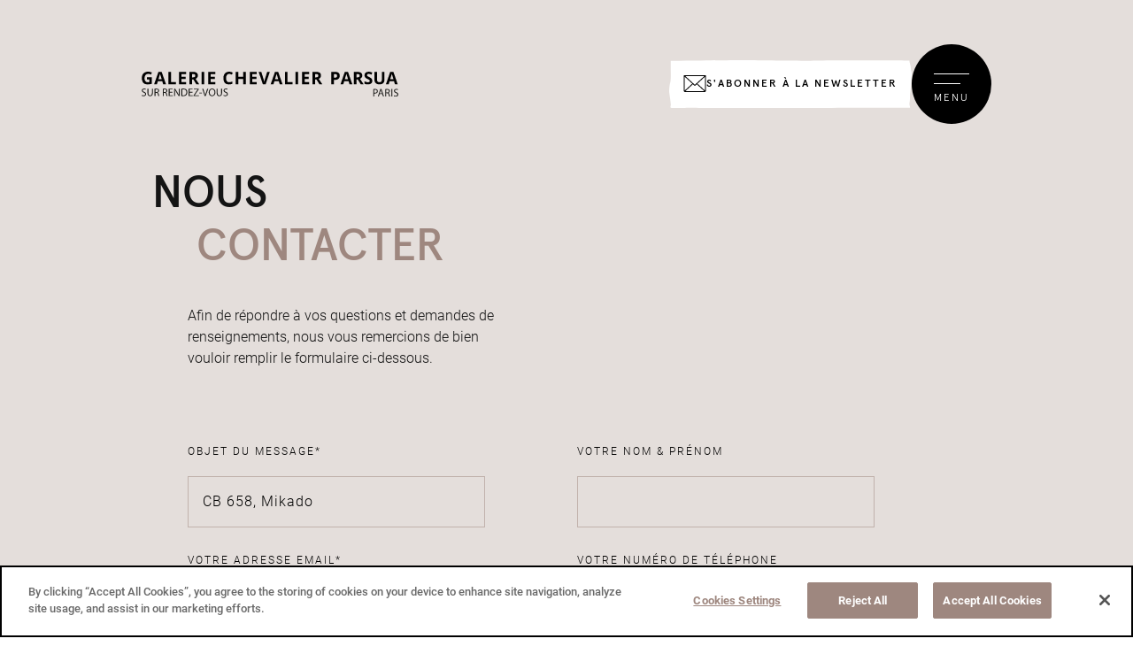

--- FILE ---
content_type: text/html; charset=UTF-8
request_url: https://www.galerie-chevalier.com/contact/?text=CB%20658,%20Mikado
body_size: 14821
content:
<!doctype html>
<html lang="fr-FR">
        <head>
            <meta charset="UTF-8">
<script type="text/javascript">
/* <![CDATA[ */
var gform;gform||(document.addEventListener("gform_main_scripts_loaded",function(){gform.scriptsLoaded=!0}),document.addEventListener("gform/theme/scripts_loaded",function(){gform.themeScriptsLoaded=!0}),window.addEventListener("DOMContentLoaded",function(){gform.domLoaded=!0}),gform={domLoaded:!1,scriptsLoaded:!1,themeScriptsLoaded:!1,isFormEditor:()=>"function"==typeof InitializeEditor,callIfLoaded:function(o){return!(!gform.domLoaded||!gform.scriptsLoaded||!gform.themeScriptsLoaded&&!gform.isFormEditor()||(gform.isFormEditor()&&console.warn("The use of gform.initializeOnLoaded() is deprecated in the form editor context and will be removed in Gravity Forms 3.1."),o(),0))},initializeOnLoaded:function(o){gform.callIfLoaded(o)||(document.addEventListener("gform_main_scripts_loaded",()=>{gform.scriptsLoaded=!0,gform.callIfLoaded(o)}),document.addEventListener("gform/theme/scripts_loaded",()=>{gform.themeScriptsLoaded=!0,gform.callIfLoaded(o)}),window.addEventListener("DOMContentLoaded",()=>{gform.domLoaded=!0,gform.callIfLoaded(o)}))},hooks:{action:{},filter:{}},addAction:function(o,r,e,t){gform.addHook("action",o,r,e,t)},addFilter:function(o,r,e,t){gform.addHook("filter",o,r,e,t)},doAction:function(o){gform.doHook("action",o,arguments)},applyFilters:function(o){return gform.doHook("filter",o,arguments)},removeAction:function(o,r){gform.removeHook("action",o,r)},removeFilter:function(o,r,e){gform.removeHook("filter",o,r,e)},addHook:function(o,r,e,t,n){null==gform.hooks[o][r]&&(gform.hooks[o][r]=[]);var d=gform.hooks[o][r];null==n&&(n=r+"_"+d.length),gform.hooks[o][r].push({tag:n,callable:e,priority:t=null==t?10:t})},doHook:function(r,o,e){var t;if(e=Array.prototype.slice.call(e,1),null!=gform.hooks[r][o]&&((o=gform.hooks[r][o]).sort(function(o,r){return o.priority-r.priority}),o.forEach(function(o){"function"!=typeof(t=o.callable)&&(t=window[t]),"action"==r?t.apply(null,e):e[0]=t.apply(null,e)})),"filter"==r)return e[0]},removeHook:function(o,r,t,n){var e;null!=gform.hooks[o][r]&&(e=(e=gform.hooks[o][r]).filter(function(o,r,e){return!!(null!=n&&n!=o.tag||null!=t&&t!=o.priority)}),gform.hooks[o][r]=e)}});
/* ]]> */
</script>

    <meta http-equiv="x-ua-compatible" content="ie=edge">
    <meta name="viewport" content="width=device-width, initial-scale=1">

            <title>Contact - Galerie Chevalier</title>
    
    
<link rel="icon" type="image/png" href="https://www.galerie-chevalier.com/wp-content/themes/yagami-theme/web/src/img/favicon/Galerie-chevalier_favicon@2x.png" />

<meta name='robots' content='index, follow, max-image-preview:large, max-snippet:-1, max-video-preview:-1' />

	<!-- This site is optimized with the Yoast SEO plugin v26.6 - https://yoast.com/wordpress/plugins/seo/ -->
	<meta name="description" content="Afin de répondre à vos questions et demandes de renseignements, nous vous remercions de bien vouloir remplir le formulaire ci-dessous." />
	<link rel="canonical" href="https://www.galerie-chevalier.com/contact/" />
	<meta property="og:locale" content="fr_FR" />
	<meta property="og:type" content="article" />
	<meta property="og:title" content="Contact - Galerie Chevalier" />
	<meta property="og:description" content="Afin de répondre à vos questions et demandes de renseignements, nous vous remercions de bien vouloir remplir le formulaire ci-dessous." />
	<meta property="og:url" content="https://www.galerie-chevalier.com/contact/" />
	<meta property="og:site_name" content="Galerie Chevalier" />
	<meta property="article:modified_time" content="2025-03-12T12:47:25+00:00" />
	<meta name="twitter:card" content="summary_large_image" />
	<script type="application/ld+json" class="yoast-schema-graph">{"@context":"https://schema.org","@graph":[{"@type":"WebPage","@id":"https://www.galerie-chevalier.com/contact/","url":"https://www.galerie-chevalier.com/contact/","name":"Contact - Galerie Chevalier","isPartOf":{"@id":"https://www.galerie-chevalier.com/#website"},"datePublished":"2021-02-18T16:13:50+00:00","dateModified":"2025-03-12T12:47:25+00:00","description":"Afin de répondre à vos questions et demandes de renseignements, nous vous remercions de bien vouloir remplir le formulaire ci-dessous.","breadcrumb":{"@id":"https://www.galerie-chevalier.com/contact/#breadcrumb"},"inLanguage":"fr-FR","potentialAction":[{"@type":"ReadAction","target":["https://www.galerie-chevalier.com/contact/"]}]},{"@type":"BreadcrumbList","@id":"https://www.galerie-chevalier.com/contact/#breadcrumb","itemListElement":[{"@type":"ListItem","position":1,"name":"Accueil","item":"https://www.galerie-chevalier.com/"},{"@type":"ListItem","position":2,"name":"Contact"}]},{"@type":"WebSite","@id":"https://www.galerie-chevalier.com/#website","url":"https://www.galerie-chevalier.com/","name":"Galerie Chevalier","description":"Un site utilisant WordPress","potentialAction":[{"@type":"SearchAction","target":{"@type":"EntryPoint","urlTemplate":"https://www.galerie-chevalier.com/?s={search_term_string}"},"query-input":{"@type":"PropertyValueSpecification","valueRequired":true,"valueName":"search_term_string"}}],"inLanguage":"fr-FR"}]}</script>
	<!-- / Yoast SEO plugin. -->


<link href='https://fonts.gstatic.com' crossorigin rel='preconnect' />
<link rel="alternate" title="oEmbed (JSON)" type="application/json+oembed" href="https://www.galerie-chevalier.com/wp-json/oembed/1.0/embed?url=https%3A%2F%2Fwww.galerie-chevalier.com%2Fcontact%2F" />
<link rel="alternate" title="oEmbed (XML)" type="text/xml+oembed" href="https://www.galerie-chevalier.com/wp-json/oembed/1.0/embed?url=https%3A%2F%2Fwww.galerie-chevalier.com%2Fcontact%2F&#038;format=xml" />
<style id='wp-img-auto-sizes-contain-inline-css' type='text/css'>
img:is([sizes=auto i],[sizes^="auto," i]){contain-intrinsic-size:3000px 1500px}
/*# sourceURL=wp-img-auto-sizes-contain-inline-css */
</style>
<link rel='stylesheet' id='sbi_styles-css' href='https://www.galerie-chevalier.com/wp-content/plugins/instagram-feed/css/sbi-styles.min.css?ver=6.10.0' type='text/css' media='all' />
<style id='wp-emoji-styles-inline-css' type='text/css'>

	img.wp-smiley, img.emoji {
		display: inline !important;
		border: none !important;
		box-shadow: none !important;
		height: 1em !important;
		width: 1em !important;
		margin: 0 0.07em !important;
		vertical-align: -0.1em !important;
		background: none !important;
		padding: 0 !important;
	}
/*# sourceURL=wp-emoji-styles-inline-css */
</style>
<link rel='stylesheet' id='wp-block-library-css' href='https://www.galerie-chevalier.com/wp-includes/css/dist/block-library/style.min.css?ver=6.9' type='text/css' media='all' />
<style id='classic-theme-styles-inline-css' type='text/css'>
/*! This file is auto-generated */
.wp-block-button__link{color:#fff;background-color:#32373c;border-radius:9999px;box-shadow:none;text-decoration:none;padding:calc(.667em + 2px) calc(1.333em + 2px);font-size:1.125em}.wp-block-file__button{background:#32373c;color:#fff;text-decoration:none}
/*# sourceURL=/wp-includes/css/classic-themes.min.css */
</style>
<link rel="https://api.w.org/" href="https://www.galerie-chevalier.com/wp-json/" /><link rel="alternate" title="JSON" type="application/json" href="https://www.galerie-chevalier.com/wp-json/wp/v2/pages/289" /><link rel="EditURI" type="application/rsd+xml" title="RSD" href="https://www.galerie-chevalier.com/xmlrpc.php?rsd" />
<link rel='shortlink' href='https://www.galerie-chevalier.com/?p=289' />

<script src="https://cdnjs.cloudflare.com/ajax/libs/jquery/3.6.0/jquery.min.js"></script>

    <link rel="stylesheet" href="https://www.galerie-chevalier.com/wp-content/themes/yagami-theme/web/dist/css/app.css">
    


<!-- Début de la mention CookiePro de consentement aux cookies du domaine : www.galerie-chevalier.com -->
<script src="https://cookie-cdn.cookiepro.com/scripttemplates/otSDKStub.js"  type="text/javascript" charset="UTF-8" data-domain-script="0942e73e-a748-4e82-9b08-f5fdc36f4114" ></script>
<script type="text/javascript">
function OptanonWrapper() { }
</script>
<!-- Fin de la mention CookiePro de consentement aux cookies du domaine : www.galerie-chevalier.com -->

<!-- Google Tag Manager -->
<script>(function(w,d,s,l,i){w[l]=w[l]||[];w[l].push({'gtm.start':
new Date().getTime(),event:'gtm.js'});var f=d.getElementsByTagName(s)[0],
j=d.createElement(s),dl=l!='dataLayer'?'&l='+l:'';j.async=true;j.src=
'https://www.googletagmanager.com/gtm.js?id='+i+dl;f.parentNode.insertBefore(j,f);
})(window,document,'script','dataLayer','GTM-TVKGT26');</script>
<!-- End Google Tag Manager -->
    </head>

        
        <body class="wp-singular page-template page-template-templates page-template-contact page-template-templatescontact-php page page-id-289 wp-theme-yagami-theme" data-lang="fr">
        <!-- Google Tag Manager (noscript) -->
        <noscript><iframe src="https://www.googletagmanager.com/ns.html?id=GTM-TVKGT26"
        height="0" width="0" style="display:none;visibility:hidden"></iframe></noscript>
        <!-- End Google Tag Manager (noscript) -->

                <div id="page-loader" class="page-loader">
            <script>
                if(sessionStorage.getItem('loaded_once') === null){
                    document.getElementById('page-loader').classList.add('active');
                }
            </script>
            <div class="item-content">00%
                <div class="item-loadbar">
                    <div class="item-loadbar-inner"></div>
                </div>
            </div>
        </div>

                <div class="site-container">
                                        
<header id="header" data-kira-timeline-onload>
    <div class="header-container" data-kira-item="fadeInUp.stagger.sm">
        <div data-stagger-item>
            <a href="https://www.galerie-chevalier.com" class="item-logo">
                <img src="https://www.galerie-chevalier.com/wp-content/uploads/2024/06/Logo-GC-2024-sur-rdv.svg" alt="">
            </a>
        </div>
    </div>
</header>
<div data-kira-timeline-onload>
    <div class="btns-container" data-kira-item="fadeInUp">
        <button class="btn-newsletter js-modal-newsletter-on" type="button">
            <svg class="btn-newsletter-icon" width="26" height="19" viewBox="0 0 26 19" fill="none" xmlns="http://www.w3.org/2000/svg">
                <path d="M25 0H1C0.867392 0 0.740215 0.0526785 0.646447 0.146447C0.552679 0.240215 0.5 0.367392 0.5 0.5V17.5C0.5 17.8978 0.658035 18.2794 0.93934 18.5607C1.22064 18.842 1.60218 19 2 19H24C24.3978 19 24.7794 18.842 25.0607 18.5607C25.342 18.2794 25.5 17.8978 25.5 17.5V0.5C25.5 0.367392 25.4473 0.240215 25.3536 0.146447C25.2598 0.0526785 25.1326 0 25 0ZM13 10.8213L2.285 1H23.715L13 10.8213ZM10.0787 9.5L1.5 17.3638V1.63625L10.0787 9.5ZM10.8188 10.1787L12.6625 11.875C12.7547 11.9593 12.8751 12.0061 13 12.0061C13.1249 12.0061 13.2453 11.9593 13.3375 11.875L15.1812 10.185L23.715 18H2.285L10.8188 10.1787ZM15.9212 9.5L24.5 1.63625V17.3638L15.9212 9.5Z" fill="black"/>
            </svg>
            <span class="btn-newsletter-text" >S'abonner à la newsletter</span>
        </button>
        <div class="btn-menu" >
            <div>
                <div class="item-burger">
                    <div></div>
                    <div></div>
                </div>
                <div class="item-text">MENU</div>
            </div>
        </div>
    </div>
</div>

<div id="mobile-menu">
    <div class="mobile-images">
                                                <div class="item-image index-1" data-menu="url('https://www.galerie-chevalier.com/wp-content/uploads/2021/02/menu-img-1-580x1080-c-default.webp')"></div>
            
                                                            <div class="item-image index-2" data-menu="url('https://www.galerie-chevalier.com/wp-content/uploads/2021/05/Dromadaire-pour-Objet-dart-scaled-580x1080-c-default.webp')"></div>
            
                                                                        <div class="item-image index-2-1" data-menu="url('https://www.galerie-chevalier.com/wp-content/uploads/2021/05/201809_galeriechevalier_DSC_1713-580x1080-c-default.webp')"></div>
                                                                                <div class="item-image index-2-2" data-menu="url('https://www.galerie-chevalier.com/wp-content/uploads/2021/05/CB-1220-DET1-580x1080-c-default.webp')"></div>
                                                                                <div class="item-image index-2-3" data-menu="url('https://www.galerie-chevalier.com/wp-content/uploads/2021/05/Détail-Totem-III-2-scaled-580x1080-c-default.webp')"></div>
                                                                                                <div class="item-image index-3" data-menu="url('https://www.galerie-chevalier.com/wp-content/uploads/2021/04/PP-Mathieu-Ducournau-En-suspens-oiseau-blanc-2018.-Toile-de-coton-et-fil-de-coton-146-x-130-cm.-detail-scaled-580x1080-c-default.webp')"></div>
            
                                                            <div class="item-image index-4" data-menu="url('https://www.galerie-chevalier.com/wp-content/uploads/2021/05/iphone-AMC-2013-4008-scaled-580x1080-c-default.webp')"></div>
            
                                                                        <div class="item-image index-4-1" data-menu="url('https://www.galerie-chevalier.com/wp-content/uploads/2021/05/IMG_7763-scaled-580x1080-c-default.webp')"></div>
                                                                                <div class="item-image index-4-2" data-menu="url('https://www.galerie-chevalier.com/wp-content/uploads/2021/05/6-131-Kasim-Ouchak-détail3-580x1080-c-default.webp')"></div>
                                                                                <div class="item-image index-4-3" data-menu="url('https://www.galerie-chevalier.com/wp-content/uploads/2021/05/iphone-AMC-2013-4008-scaled-580x1080-c-default.webp')"></div>
                                                                                                <div class="item-image index-5" data-menu="url('https://www.galerie-chevalier.com/wp-content/uploads/2021/05/illustrations-invitaions-fleurs-et-des-lices-580x1080-c-default.webp')"></div>
            
                                                            <div class="item-image index-6" data-menu="url('https://www.galerie-chevalier.com/wp-content/uploads/2021/05/201809_galeriechevalier_DSC_1816-copie-580x1080-c-default.webp')"></div>
            
                        </div>

    <div class="item-container">
        <ul>
                                            <li class=" menu-item menu-item-type-post_type menu-item-object-page menu-item-240" data-stagger-item>
                    <a class="item-link" href="https://www.galerie-chevalier.com/a-propos/" data-image="1">À PROPOS</a>
                                    </li>
                                            <li class=" menu-item menu-item-type-custom menu-item-object-custom menu-item-241 menu-item-has-children" data-stagger-item>
                    <a class="item-link" href="#" data-image="2">Pièces</a>
                                            <ul class="nav-drop">
                                                            <li>
                                    <a href="https://www.galerie-chevalier.com/decouvrez-nos-tapisseries/" data-image="2-1">Tapisseries</a>
                                </li>
                                                            <li>
                                    <a href="https://www.galerie-chevalier.com/decouvrez-nos-tapis/" data-image="2-2">Tapis</a>
                                </li>
                                                            <li>
                                    <a href="https://www.galerie-chevalier.com/decouvrez-nos-arts-textiles-contemporains/" data-image="2-3">Art textile</a>
                                </li>
                                                    </ul>
                                    </li>
                                            <li class=" menu-item menu-item-type-custom menu-item-object-custom menu-item-249" data-stagger-item>
                    <a class="item-link" href="https://www.galerie-chevalier.com/artistes-designers/" data-image="3">Artistes & designers</a>
                                    </li>
                                            <li class=" menu-item menu-item-type-custom menu-item-object-custom menu-item-250 menu-item-has-children" data-stagger-item>
                    <a class="item-link" href="#" data-image="4">Services</a>
                                            <ul class="nav-drop">
                                                            <li>
                                    <a href="https://www.galerie-chevalier.com/expertise/" data-image="4-1">Expertise</a>
                                </li>
                                                            <li>
                                    <a href="https://www.galerie-chevalier.com/restauration/" data-image="4-2">Restauration</a>
                                </li>
                                                            <li>
                                    <a href="https://www.galerie-chevalier.com/location/" data-image="4-3">Location</a>
                                </li>
                                                    </ul>
                                    </li>
                                            <li class=" menu-item menu-item-type-post_type menu-item-object-page menu-item-499" data-stagger-item>
                    <a class="item-link" href="https://www.galerie-chevalier.com/actualites/" data-image="5">Actualités</a>
                                    </li>
                                            <li class=" menu-item menu-item-type-post_type menu-item-object-page current-menu-item page_item page-item-289 current_page_item menu-item-500" data-stagger-item>
                    <a class="item-link" href="https://www.galerie-chevalier.com/contact/" data-image="6">Contact</a>
                                    </li>
                    </ul>
    </div>

    <div class="lang-container">
                    <ul>
                <li>
                    <a class="item-lang active" href="https://www.galerie-chevalier.com/contact/">fr</a>
                </li>
            </ul>
                    <ul>
                <li>
                    <a class="item-lang " href="https://www.galerie-chevalier.com/en/contact/">en</a>
                </li>
            </ul>
            </div>
</div>            
                            <div id="page-contact">
        <section class="contact-intro page-offset">
            <div class="container" data-kira-timeline-onload>
                <h1 class="title-xxl fw-900 tt-u sm-down-mt-md" data-kira-item="fadeInUp">
                    Nous
                    <small class="c-mole half">Contacter</small>
                </h1>

                <div class="row mt-md">
                    <div class="col-lg-10 offset-lg-1">
                        <div class="cms" data-kira-item="fadeInUp"><p class="p1">Afin de répondre à vos questions et demandes de renseignements, nous vous remercions de bien vouloir remplir le formulaire ci-dessous.</p></div>
                    </div>
                </div>

                <div class="gravity-form-bootstrap contact-form" data-kira-item="fadeIn">
                    
                <div class='gf_browser_chrome gform_wrapper gform_legacy_markup_wrapper gform-theme--no-framework' data-form-theme='legacy' data-form-index='0' id='gform_wrapper_2' ><form method='post' enctype='multipart/form-data'  id='gform_2'  action='/contact/?text=CB+658%2C+Mikado' data-formid='2' novalidate>
                        <div class='gform-body gform_body'><ul id='gform_fields_2' class='gform_fields top_label form_sublabel_below description_below validation_below'><li id="field_2_1" class="gfield gfield--type-text col-lg-9 offset-lg-1 gfield_contains_required field_sublabel_below gfield--no-description field_description_below field_validation_below gfield_visibility_visible"  ><label class='gfield_label gform-field-label' for='input_2_1'>OBJET DU MESSAGE<span class="gfield_required"><span class="gfield_required gfield_required_asterisk">*</span></span></label><div class='ginput_container ginput_container_text'><input name='input_1' id='input_2_1' type='text' value='CB 658, Mikado' class='medium'     aria-required="true" aria-invalid="false"   /></div></li><li id="field_2_2" class="gfield gfield--type-text col-lg-9 offset-lg-2 field_sublabel_below gfield--no-description field_description_below field_validation_below gfield_visibility_visible"  ><label class='gfield_label gform-field-label' for='input_2_2'>Votre nom &amp; prénom</label><div class='ginput_container ginput_container_text'><input name='input_2' id='input_2_2' type='text' value='' class='medium'      aria-invalid="false"   /></div></li><li id="field_2_3" class="gfield gfield--type-email col-lg-9 offset-lg-1 gfield_contains_required field_sublabel_below gfield--no-description field_description_below field_validation_below gfield_visibility_visible"  ><label class='gfield_label gform-field-label' for='input_2_3'>VOTRE ADRESSE EMAIL<span class="gfield_required"><span class="gfield_required gfield_required_asterisk">*</span></span></label><div class='ginput_container ginput_container_email'>
                            <input name='input_3' id='input_2_3' type='email' value='' class='medium'    aria-required="true" aria-invalid="false"  />
                        </div></li><li id="field_2_4" class="gfield gfield--type-text col-lg-9 offset-lg-2 field_sublabel_below gfield--no-description field_description_below field_validation_below gfield_visibility_visible"  ><label class='gfield_label gform-field-label' for='input_2_4'>votre numéro de Téléphone</label><div class='ginput_container ginput_container_text'><input name='input_4' id='input_2_4' type='text' value='' class='medium'      aria-invalid="false"   /></div></li><li id="field_2_7" class="gfield gfield--type-text contact-form-ref field_sublabel_below gfield--no-description field_description_below field_validation_below gfield_visibility_visible"  ><label class='gfield_label gform-field-label' for='input_2_7'>Référence</label><div class='ginput_container ginput_container_text'><input name='input_7' id='input_2_7' type='text' value='CB 658, Mikado' class='medium'      aria-invalid="false"   /></div></li><li id="field_2_6" class="gfield gfield--type-textarea col-lg-20 offset-lg-1 gfield_contains_required field_sublabel_below gfield--no-description field_description_below field_validation_below gfield_visibility_visible"  ><label class='gfield_label gform-field-label' for='input_2_6'>votre message<span class="gfield_required"><span class="gfield_required gfield_required_asterisk">*</span></span></label><div class='ginput_container ginput_container_textarea'><textarea name='input_6' id='input_2_6' class='textarea medium'     aria-required="true" aria-invalid="false"   rows='10' cols='50'></textarea></div></li><li id="field_2_5" class="gfield gfield--type-consent gfield--type-choice gfield--input-type-consent col-lg-10 offset-lg-1 contact-form-rgpd gfield_contains_required field_sublabel_below gfield--no-description field_description_below field_validation_below gfield_visibility_visible"  ><label class='gfield_label gform-field-label gfield_label_before_complex' >*<span class="gfield_required"><span class="gfield_required gfield_required_asterisk">*</span></span></label><div class='ginput_container ginput_container_consent'><input name='input_5.1' id='input_2_5_1' type='checkbox' value='1'   aria-required="true" aria-invalid="false"   /> <label class="gform-field-label gform-field-label--type-inline gfield_consent_label" for='input_2_5_1' >J’accepte la <a href="https://www.galerie-chevalier.com/politique-de-confidentialite/">politique de confidentialité</a> de la Galerie Chevalier.</label><input type='hidden' name='input_5.2' value='J’accepte la &lt;a href=&quot;https://www.galerie-chevalier.com/politique-de-confidentialite/&quot;&gt;politique de confidentialité&lt;/a&gt; de la Galerie Chevalier.' class='gform_hidden' /><input type='hidden' name='input_5.3' value='2' class='gform_hidden' /></div></li><li id="field_2_8" class="gfield gfield--type-captcha gfield--width-full field_sublabel_below gfield--no-description field_description_below hidden_label field_validation_below gfield_visibility_visible"  ><label class='gfield_label gform-field-label' for='input_2_8'>CAPTCHA</label><div id='input_2_8' class='ginput_container ginput_recaptcha' data-sitekey='6LdCe0wpAAAAAA6OauMte2jLj255m-WcViiingcE'  data-theme='light' data-tabindex='-1' data-size='invisible' data-badge='bottomright'></div></li></ul></div>
        <div class='gform-footer gform_footer top_label'> <button class='button gform_button' id='gform_submit_button_2'><div class='p-r o-h'><span class='showed'>Envoyer</span><span class='hided'>Envoyer</span></div></button> 
            <input type='hidden' class='gform_hidden' name='gform_submission_method' data-js='gform_submission_method_2' value='postback' />
            <input type='hidden' class='gform_hidden' name='gform_theme' data-js='gform_theme_2' id='gform_theme_2' value='legacy' />
            <input type='hidden' class='gform_hidden' name='gform_style_settings' data-js='gform_style_settings_2' id='gform_style_settings_2' value='[]' />
            <input type='hidden' class='gform_hidden' name='is_submit_2' value='1' />
            <input type='hidden' class='gform_hidden' name='gform_submit' value='2' />
            
            <input type='hidden' class='gform_hidden' name='gform_unique_id' value='' />
            <input type='hidden' class='gform_hidden' name='state_2' value='[base64]' />
            <input type='hidden' autocomplete='off' class='gform_hidden' name='gform_target_page_number_2' id='gform_target_page_number_2' value='0' />
            <input type='hidden' autocomplete='off' class='gform_hidden' name='gform_source_page_number_2' id='gform_source_page_number_2' value='1' />
            <input type='hidden' name='gform_field_values' value='' />
            
        </div>
                        </form>
                        </div><script type="text/javascript">
/* <![CDATA[ */
 gform.initializeOnLoaded( function() {gformInitSpinner( 2, 'https://www.galerie-chevalier.com/wp-content/themes/yagami-theme/web/src/img/svg-loaders/puff-black.svg', true );jQuery('#gform_ajax_frame_2').on('load',function(){var contents = jQuery(this).contents().find('*').html();var is_postback = contents.indexOf('GF_AJAX_POSTBACK') >= 0;if(!is_postback){return;}var form_content = jQuery(this).contents().find('#gform_wrapper_2');var is_confirmation = jQuery(this).contents().find('#gform_confirmation_wrapper_2').length > 0;var is_redirect = contents.indexOf('gformRedirect(){') >= 0;var is_form = form_content.length > 0 && ! is_redirect && ! is_confirmation;var mt = parseInt(jQuery('html').css('margin-top'), 10) + parseInt(jQuery('body').css('margin-top'), 10) + 100;if(is_form){jQuery('#gform_wrapper_2').html(form_content.html());if(form_content.hasClass('gform_validation_error')){jQuery('#gform_wrapper_2').addClass('gform_validation_error');} else {jQuery('#gform_wrapper_2').removeClass('gform_validation_error');}setTimeout( function() { /* delay the scroll by 50 milliseconds to fix a bug in chrome */  }, 50 );if(window['gformInitDatepicker']) {gformInitDatepicker();}if(window['gformInitPriceFields']) {gformInitPriceFields();}var current_page = jQuery('#gform_source_page_number_2').val();gformInitSpinner( 2, 'https://www.galerie-chevalier.com/wp-content/themes/yagami-theme/web/src/img/svg-loaders/puff-black.svg', true );jQuery(document).trigger('gform_page_loaded', [2, current_page]);window['gf_submitting_2'] = false;}else if(!is_redirect){var confirmation_content = jQuery(this).contents().find('.GF_AJAX_POSTBACK').html();if(!confirmation_content){confirmation_content = contents;}jQuery('#gform_wrapper_2').replaceWith(confirmation_content);jQuery(document).trigger('gform_confirmation_loaded', [2]);window['gf_submitting_2'] = false;wp.a11y.speak(jQuery('#gform_confirmation_message_2').text());}else{jQuery('#gform_2').append(contents);if(window['gformRedirect']) {gformRedirect();}}jQuery(document).trigger("gform_pre_post_render", [{ formId: "2", currentPage: "current_page", abort: function() { this.preventDefault(); } }]);        if (event && event.defaultPrevented) {                return;        }        const gformWrapperDiv = document.getElementById( "gform_wrapper_2" );        if ( gformWrapperDiv ) {            const visibilitySpan = document.createElement( "span" );            visibilitySpan.id = "gform_visibility_test_2";            gformWrapperDiv.insertAdjacentElement( "afterend", visibilitySpan );        }        const visibilityTestDiv = document.getElementById( "gform_visibility_test_2" );        let postRenderFired = false;        function triggerPostRender() {            if ( postRenderFired ) {                return;            }            postRenderFired = true;            gform.core.triggerPostRenderEvents( 2, current_page );            if ( visibilityTestDiv ) {                visibilityTestDiv.parentNode.removeChild( visibilityTestDiv );            }        }        function debounce( func, wait, immediate ) {            var timeout;            return function() {                var context = this, args = arguments;                var later = function() {                    timeout = null;                    if ( !immediate ) func.apply( context, args );                };                var callNow = immediate && !timeout;                clearTimeout( timeout );                timeout = setTimeout( later, wait );                if ( callNow ) func.apply( context, args );            };        }        const debouncedTriggerPostRender = debounce( function() {            triggerPostRender();        }, 200 );        if ( visibilityTestDiv && visibilityTestDiv.offsetParent === null ) {            const observer = new MutationObserver( ( mutations ) => {                mutations.forEach( ( mutation ) => {                    if ( mutation.type === 'attributes' && visibilityTestDiv.offsetParent !== null ) {                        debouncedTriggerPostRender();                        observer.disconnect();                    }                });            });            observer.observe( document.body, {                attributes: true,                childList: false,                subtree: true,                attributeFilter: [ 'style', 'class' ],            });        } else {            triggerPostRender();        }    } );} ); 
/* ]]> */
</script>

                    <div class="col-lg-11 offset-lg-1">
                        <div class="contact-form-required">* Champ obligatoire</div>
                    </div>
                </div>
            </div>
        </section>

        <section class="contact-follow" data-kira-timeline>
            <div class="container">
                <div class="row">
                    <div class="col-lg-11 offset-lg-1">
                        <div class="contact-card">
                            <div class="contact-card-mask" data-kira-item="fadeInUp">
                                <div class="contact-card-image" data-background="url('https://www.galerie-chevalier.com/wp-content/uploads/2021/04/contact01.webp')"></div>
                                <div id="map" class="bg-cover" data-background="url('')">
                                                                    </div>
                            </div>
                            <div class="contact-card-switch">VOIR SUR LA CARTE</div>
                        </div>
                    </div>

                    <div class="col-lg-11 offset-lg-1">
                        <div class="d-f ai-center h-100">
                            <div>
                                <div class="contact-infos cms" data-kira-item="fadeInUp"><p><strong>La Galerie Chevalier-Parsua est ouverte sur rendez-vous uniquement</strong></p>
<p class="p1"><span class="s1">Pour les tapisseries : +33 6 10 20 28 78</span></p>
<p class="p1"><span class="s1">Pour les tapis : +33 6 22 38 52 28</span></p></div>
                                                                	<a class="button " href="https://www.galerie-chevalier.com/wp-content/uploads/2025/03/Galerie-Chevalier-Parsua-Brochure.pdf" target="_blank">
		<div class="p-r o-h">
			<span class="showed">télécharger la brochure de la galerie</span>
			<span class="hided">télécharger la brochure de la galerie</span>
		</div>
	</a>
                            </div>
                        </div>
                    </div>
                </div>
            </div>
        </section>
    </div>

                        <div class="modal-newsletter js-modal-newsletter">
    <div class="modal-newsletter__cover js-modal-newsletter-off"></div>
    <div class="modal-newsletter__container">
        <button class="modal-newsletter__close js-modal-newsletter-off">
            <svg xmlns="http://www.w3.org/2000/svg" width="24" height="24" viewBox="0 0 24 24" fill="none">
                <path d="M17.5558 6.44422L6.44411 17.5559" stroke="white" stroke-linecap="square"/>
                <path d="M17.5557 17.5555L6.44403 6.44379" stroke="white" stroke-linecap="square"/>
            </svg>
        </button>
        <h2 class="modal-newsletter__title title-xxl fw-900 tt-u sm-down-mt-md">Inscrivez-vous<span class="c-mole half">à la newsletter</span></h2>
        <div class="modal-newsletter__form">
                <div class='gf_browser_chrome gform_wrapper gform_legacy_markup_wrapper gform-theme--no-framework' data-form-theme='legacy' data-form-index='0' id='gform_wrapper_1' ><div id='gf_1' class='gform_anchor' tabindex='-1'></div><form method='post' enctype='multipart/form-data' target='gform_ajax_frame_1' id='gform_1'  action='/contact/?text=CB+658%2C+Mikado#gf_1' data-formid='1' novalidate>
                        <div class='gform-body gform_body'><ul id='gform_fields_1' class='gform_fields top_label form_sublabel_below description_below validation_below'><li id="field_1_1" class="gfield gfield--type-email gfield--input-type-email gfield_contains_required field_sublabel_below gfield--no-description field_description_below field_validation_below gfield_visibility_visible"  ><label class='gfield_label gform-field-label screen-reader-text' for='input_1_1'>Votre adresse email<span class="gfield_required"><span class="gfield_required gfield_required_asterisk">*</span></span></label><div class='ginput_container ginput_container_email'>
                            <input name='input_1' id='input_1_1' type='email' value='' class='medium'   placeholder='Votre adresse email' aria-required="true" aria-invalid="false"  />
                        </div></li><li id="field_1_4" class="gfield gfield--type-html gfield--input-type-html gfield--width-full newsletter-form-rgpd-text gfield_html gfield_html_formatted gfield_no_follows_desc field_sublabel_below gfield--no-description field_description_below field_validation_below gfield_visibility_visible"  >Vos données personnelles sont traitées par Galerie Chevalier, responsable de traitement, à des fins d’envoi de ses lettres d’information, sous réserve de votre consentement. Vous pourrez à tout moment revenir sur votre choix grâce au lien de désinscription présent dans toutes nos communications. Pour en savoir plus sur vos données et vos droits, veuillez consulter notre <a href="https://www.galerie-chevalier.com/mentions-legales/">Politique de confidentialité</a>.</li><li id="field_1_2" class="gfield gfield--type-consent gfield--type-choice gfield--input-type-consent gfield--width-full newsletter-form-rgpd field_sublabel_below gfield--no-description field_description_below field_validation_below gfield_visibility_visible"  ><label class='gfield_label gform-field-label screen-reader-text gfield_label_before_complex' ></label><div class='ginput_container ginput_container_consent'><input name='input_2.1' id='input_1_2_1' type='checkbox' value='1'    aria-invalid="false"   /> <label class="gform-field-label gform-field-label--type-inline gfield_consent_label" for='input_1_2_1' >J’accepte la <a href="https://www.galerie-chevalier.com/mentions-legales/">politique de confidentialité</a>.</label><input type='hidden' name='input_2.2' value='J’accepte la &lt;a href=&quot;https://www.galerie-chevalier.com/mentions-legales/&quot;&gt;politique de confidentialité&lt;/a&gt;.' class='gform_hidden' /><input type='hidden' name='input_2.3' value='3' class='gform_hidden' /></div></li><li id="field_1_3" class="gfield gfield--type-captcha gfield--input-type-captcha gfield--width-full field_sublabel_below gfield--no-description field_description_below hidden_label field_validation_below gfield_visibility_visible"  ><label class='gfield_label gform-field-label screen-reader-text' for='input_1_3'></label><div id='input_1_3' class='ginput_container ginput_recaptcha' data-sitekey='6LdCe0wpAAAAAA6OauMte2jLj255m-WcViiingcE'  data-theme='light' data-tabindex='-1' data-size='invisible' data-badge='bottomright'></div></li></ul></div>
        <div class='gform-footer gform_footer top_label'> <button class='button gform_button' id='gform_submit_button_1'><div class='p-r o-h'><span class='showed'>S'inscrire</span><span class='hided'>S'inscrire</span></div></button> <input type='hidden' name='gform_ajax' value='form_id=1&amp;title=&amp;description=&amp;tabindex=0&amp;theme=legacy&amp;styles=[]&amp;hash=d2b901a610414ba31944957ed2e98d0f' />
            <input type='hidden' class='gform_hidden' name='gform_submission_method' data-js='gform_submission_method_1' value='iframe' />
            <input type='hidden' class='gform_hidden' name='gform_theme' data-js='gform_theme_1' id='gform_theme_1' value='legacy' />
            <input type='hidden' class='gform_hidden' name='gform_style_settings' data-js='gform_style_settings_1' id='gform_style_settings_1' value='[]' />
            <input type='hidden' class='gform_hidden' name='is_submit_1' value='1' />
            <input type='hidden' class='gform_hidden' name='gform_submit' value='1' />
            
            <input type='hidden' class='gform_hidden' name='gform_unique_id' value='' />
            <input type='hidden' class='gform_hidden' name='state_1' value='[base64]' />
            <input type='hidden' autocomplete='off' class='gform_hidden' name='gform_target_page_number_1' id='gform_target_page_number_1' value='0' />
            <input type='hidden' autocomplete='off' class='gform_hidden' name='gform_source_page_number_1' id='gform_source_page_number_1' value='1' />
            <input type='hidden' name='gform_field_values' value='' />
            
        </div>
                        </form>
                        </div>
		                <iframe style='display:none;width:0px;height:0px;' src='about:blank' name='gform_ajax_frame_1' id='gform_ajax_frame_1' title='Cette iframe contient la logique nécessaire pour manipuler Gravity Forms avec Ajax.'></iframe>
		                <script type="text/javascript">
/* <![CDATA[ */
 gform.initializeOnLoaded( function() {gformInitSpinner( 1, 'https://www.galerie-chevalier.com/wp-content/themes/yagami-theme/web/src/img/svg-loaders/puff-black.svg', true );jQuery('#gform_ajax_frame_1').on('load',function(){var contents = jQuery(this).contents().find('*').html();var is_postback = contents.indexOf('GF_AJAX_POSTBACK') >= 0;if(!is_postback){return;}var form_content = jQuery(this).contents().find('#gform_wrapper_1');var is_confirmation = jQuery(this).contents().find('#gform_confirmation_wrapper_1').length > 0;var is_redirect = contents.indexOf('gformRedirect(){') >= 0;var is_form = form_content.length > 0 && ! is_redirect && ! is_confirmation;var mt = parseInt(jQuery('html').css('margin-top'), 10) + parseInt(jQuery('body').css('margin-top'), 10) + 100;if(is_form){jQuery('#gform_wrapper_1').html(form_content.html());if(form_content.hasClass('gform_validation_error')){jQuery('#gform_wrapper_1').addClass('gform_validation_error');} else {jQuery('#gform_wrapper_1').removeClass('gform_validation_error');}setTimeout( function() { /* delay the scroll by 50 milliseconds to fix a bug in chrome */ jQuery(document).scrollTop(jQuery('#gform_wrapper_1').offset().top - mt); }, 50 );if(window['gformInitDatepicker']) {gformInitDatepicker();}if(window['gformInitPriceFields']) {gformInitPriceFields();}var current_page = jQuery('#gform_source_page_number_1').val();gformInitSpinner( 1, 'https://www.galerie-chevalier.com/wp-content/themes/yagami-theme/web/src/img/svg-loaders/puff-black.svg', true );jQuery(document).trigger('gform_page_loaded', [1, current_page]);window['gf_submitting_1'] = false;}else if(!is_redirect){var confirmation_content = jQuery(this).contents().find('.GF_AJAX_POSTBACK').html();if(!confirmation_content){confirmation_content = contents;}jQuery('#gform_wrapper_1').replaceWith(confirmation_content);jQuery(document).scrollTop(jQuery('#gf_1').offset().top - mt);jQuery(document).trigger('gform_confirmation_loaded', [1]);window['gf_submitting_1'] = false;wp.a11y.speak(jQuery('#gform_confirmation_message_1').text());}else{jQuery('#gform_1').append(contents);if(window['gformRedirect']) {gformRedirect();}}jQuery(document).trigger("gform_pre_post_render", [{ formId: "1", currentPage: "current_page", abort: function() { this.preventDefault(); } }]);        if (event && event.defaultPrevented) {                return;        }        const gformWrapperDiv = document.getElementById( "gform_wrapper_1" );        if ( gformWrapperDiv ) {            const visibilitySpan = document.createElement( "span" );            visibilitySpan.id = "gform_visibility_test_1";            gformWrapperDiv.insertAdjacentElement( "afterend", visibilitySpan );        }        const visibilityTestDiv = document.getElementById( "gform_visibility_test_1" );        let postRenderFired = false;        function triggerPostRender() {            if ( postRenderFired ) {                return;            }            postRenderFired = true;            gform.core.triggerPostRenderEvents( 1, current_page );            if ( visibilityTestDiv ) {                visibilityTestDiv.parentNode.removeChild( visibilityTestDiv );            }        }        function debounce( func, wait, immediate ) {            var timeout;            return function() {                var context = this, args = arguments;                var later = function() {                    timeout = null;                    if ( !immediate ) func.apply( context, args );                };                var callNow = immediate && !timeout;                clearTimeout( timeout );                timeout = setTimeout( later, wait );                if ( callNow ) func.apply( context, args );            };        }        const debouncedTriggerPostRender = debounce( function() {            triggerPostRender();        }, 200 );        if ( visibilityTestDiv && visibilityTestDiv.offsetParent === null ) {            const observer = new MutationObserver( ( mutations ) => {                mutations.forEach( ( mutation ) => {                    if ( mutation.type === 'attributes' && visibilityTestDiv.offsetParent !== null ) {                        debouncedTriggerPostRender();                        observer.disconnect();                    }                });            });            observer.observe( document.body, {                attributes: true,                childList: false,                subtree: true,                attributeFilter: [ 'style', 'class' ],            });        } else {            triggerPostRender();        }    } );} ); 
/* ]]> */
</script>
</div>
    </div>
</div>            
                                        <footer id="footer">
    <div class="container p-r">
    	<div class="row jc-between">
    		<div class="col-lg-6">
	            <a href="https://www.galerie-chevalier.com" class="item-logo">
					<img src="https://www.galerie-chevalier.com/wp-content/uploads/2024/06/Logo-GC-2024-sur-rdv-1.svg" alt="">
	            </a>

	            <div class="cms mt-md sm-down-mt-sm sm-down-mb-md">
	            	<p class="p1"><strong>SUR RENDEZ-VOUS</strong><br />
Pour les tapisseries <br />
+33 6 10 20 28 78<br />
Pour les tapis<br />
+ 33 6 22 38 52 28</p>

	            </div>

				<button class="btn-newsletter mb-md js-modal-newsletter-on" type="button">
            		<svg class="btn-newsletter-icon" width="26" height="19" viewBox="0 0 26 19" fill="none" xmlns="http://www.w3.org/2000/svg">
            		    <path d="M25 0H1C0.867392 0 0.740215 0.0526785 0.646447 0.146447C0.552679 0.240215 0.5 0.367392 0.5 0.5V17.5C0.5 17.8978 0.658035 18.2794 0.93934 18.5607C1.22064 18.842 1.60218 19 2 19H24C24.3978 19 24.7794 18.842 25.0607 18.5607C25.342 18.2794 25.5 17.8978 25.5 17.5V0.5C25.5 0.367392 25.4473 0.240215 25.3536 0.146447C25.2598 0.0526785 25.1326 0 25 0ZM13 10.8213L2.285 1H23.715L13 10.8213ZM10.0787 9.5L1.5 17.3638V1.63625L10.0787 9.5ZM10.8188 10.1787L12.6625 11.875C12.7547 11.9593 12.8751 12.0061 13 12.0061C13.1249 12.0061 13.2453 11.9593 13.3375 11.875L15.1812 10.185L23.715 18H2.285L10.8188 10.1787ZM15.9212 9.5L24.5 1.63625V17.3638L15.9212 9.5Z" fill="black"/>
            		</svg>
            		<span class="btn-newsletter-text" >S'abonner à la newsletter</span>
        		</button>
    		</div>

    		                    		        			<div class="col-lg-7">
        				        					<a class="footer-nav" href="https://www.galerie-chevalier.com/a-propos/">à propos</a>
        				        					<a class="footer-nav" href="https://www.galerie-chevalier.com/decouvrez-nos-tapisseries/">tapisseries</a>
        				        					<a class="footer-nav" href="https://www.galerie-chevalier.com/decouvrez-nos-tapis/">tapis</a>
        				        					<a class="footer-nav" href="https://www.galerie-chevalier.com/decouvrez-nos-arts-textiles-contemporains/">Art textile</a>
        				        					<a class="footer-nav" href="https://www.galerie-chevalier.com/artistes-designers/">Artistes & Designers</a>
        				        			</div>
        		        			<div class="col-lg-7">
        				        					<a class="footer-nav" href="https://www.galerie-chevalier.com/actualites/">Actualités</a>
        				        					<a class="footer-nav" href="https://www.galerie-chevalier.com/expertise/">Expertise </a>
        				        					<a class="footer-nav" href="https://www.galerie-chevalier.com/restauration/">Restauration </a>
        				        					<a class="footer-nav" href="https://www.galerie-chevalier.com/location/">Location</a>
        				        					<a class="footer-nav" href="https://www.galerie-chevalier.com/contact/">Contact</a>
        				        			</div>
        		                	</div>

    	<hr>

    	<div class="footer-ml">
    		    			<a class="ml-item" href="#" >©2021-2024 Galerie Chevalier-Parsua</a> <span>-</span>
    		    			<a class="ml-item" href="https://www.galerie-chevalier.com/mentions-legales/" >Mentions légales</a> <span>-</span>
    		    			<a class="ml-item" href="https://www.adveris.fr/" target="_blank">Site internet créé par : Adveris</a> <span>-</span>
    		            <!-- Bouton Démarrer des paramètres CookiePro de cookies -->
            <button id="ot-sdk-btn" class="ot-sdk-show-settings ml-item"></button>
            <!-- Bouton Terminer des paramètres CookiePro de cookies -->
    	</div>
    </div>
</footer>            
                        
                        <div class="cursor"></div>

                        <div class="p-a">
                <svg width="0px" height="0px" viewBox="0 0 1 1">
    <clipPath id="mask" clipPathUnits="objectBoundingBox">
        <path d="M0.00637848049,0.0134830997 L0.00637848049,0.210044738 C0.007057295,0.357568986 0.00637848049,0.444517635 0.00434203698,0.470890685 C0.00128737171,0.51045026 0,0.626233422 0,0.658375576 C0,0.690517731 0.00841492401,0.91717214 0.00637848049,0.949314295 C0.00502085148,0.970742398 0.00502085148,0.985577238 0.00637848049,0.993818816 C0.00909373851,0.997115448 0.0128272183,0.998763763 0.0175789198,0.998763763 C0.0247064721,0.998763763 0.0562713466,0.998763763 0.0654353424,0.998763763 C0.0745993382,0.998763763 0.0990366604,0.99629129 0.122455761,0.998763763 C0.138068494,1.00041208 0.201198243,1.00041208 0.311845008,0.998763763 C0.761899024,0.995467132 0.988962476,0.993818816 0.993035363,0.993818816 C0.994053585,0.985165159 0.988962476,0.92088085 0.99099892,0.892447406 C0.993035363,0.864013961 0.993035363,0.752752657 0.993035363,0.729264159 C0.993035363,0.705775661 0.996090028,0.609349197 0.996090028,0.578443279 C0.996090028,0.547537362 1.00219936,0.287927651 0.999144694,0.239714419 C0.996090028,0.191501187 0.995821727,0.154128386 0.995821727,0.133197371 C0.995821727,0.112266356 0.988962476,0.0196642833 0.99099892,0.0110106263 C0.976743815,0.00730191615 0.679423062,0.003593206 0.623420865,0.0110106263 C0.567418669,0.0184280466 0.338720632,0 0.309192201,0 C0.28950658,0 0.188568673,0.00449436658 0.00637848049,0.0134830997 Z" fill="#9E877F"></path>
    </clipPath>
</svg>
            </div>
        </div>

                

                            <script src="https://www.galerie-chevalier.com/wp-content/themes/yagami-theme/web/dist/js/app.js"></script>

                    
                <script type="speculationrules">
{"prefetch":[{"source":"document","where":{"and":[{"href_matches":"/*"},{"not":{"href_matches":["/wp-*.php","/wp-admin/*","/wp-content/uploads/*","/wp-content/*","/wp-content/plugins/*","/wp-content/themes/yagami-theme/*","/*\\?(.+)"]}},{"not":{"selector_matches":"a[rel~=\"nofollow\"]"}},{"not":{"selector_matches":".no-prefetch, .no-prefetch a"}}]},"eagerness":"conservative"}]}
</script>
<!-- Instagram Feed JS -->
<script type="text/javascript">
var sbiajaxurl = "https://www.galerie-chevalier.com/wp-admin/admin-ajax.php";
</script>
<style id='global-styles-inline-css' type='text/css'>
:root{--wp--preset--aspect-ratio--square: 1;--wp--preset--aspect-ratio--4-3: 4/3;--wp--preset--aspect-ratio--3-4: 3/4;--wp--preset--aspect-ratio--3-2: 3/2;--wp--preset--aspect-ratio--2-3: 2/3;--wp--preset--aspect-ratio--16-9: 16/9;--wp--preset--aspect-ratio--9-16: 9/16;--wp--preset--color--black: #000000;--wp--preset--color--cyan-bluish-gray: #abb8c3;--wp--preset--color--white: #ffffff;--wp--preset--color--pale-pink: #f78da7;--wp--preset--color--vivid-red: #cf2e2e;--wp--preset--color--luminous-vivid-orange: #ff6900;--wp--preset--color--luminous-vivid-amber: #fcb900;--wp--preset--color--light-green-cyan: #7bdcb5;--wp--preset--color--vivid-green-cyan: #00d084;--wp--preset--color--pale-cyan-blue: #8ed1fc;--wp--preset--color--vivid-cyan-blue: #0693e3;--wp--preset--color--vivid-purple: #9b51e0;--wp--preset--gradient--vivid-cyan-blue-to-vivid-purple: linear-gradient(135deg,rgb(6,147,227) 0%,rgb(155,81,224) 100%);--wp--preset--gradient--light-green-cyan-to-vivid-green-cyan: linear-gradient(135deg,rgb(122,220,180) 0%,rgb(0,208,130) 100%);--wp--preset--gradient--luminous-vivid-amber-to-luminous-vivid-orange: linear-gradient(135deg,rgb(252,185,0) 0%,rgb(255,105,0) 100%);--wp--preset--gradient--luminous-vivid-orange-to-vivid-red: linear-gradient(135deg,rgb(255,105,0) 0%,rgb(207,46,46) 100%);--wp--preset--gradient--very-light-gray-to-cyan-bluish-gray: linear-gradient(135deg,rgb(238,238,238) 0%,rgb(169,184,195) 100%);--wp--preset--gradient--cool-to-warm-spectrum: linear-gradient(135deg,rgb(74,234,220) 0%,rgb(151,120,209) 20%,rgb(207,42,186) 40%,rgb(238,44,130) 60%,rgb(251,105,98) 80%,rgb(254,248,76) 100%);--wp--preset--gradient--blush-light-purple: linear-gradient(135deg,rgb(255,206,236) 0%,rgb(152,150,240) 100%);--wp--preset--gradient--blush-bordeaux: linear-gradient(135deg,rgb(254,205,165) 0%,rgb(254,45,45) 50%,rgb(107,0,62) 100%);--wp--preset--gradient--luminous-dusk: linear-gradient(135deg,rgb(255,203,112) 0%,rgb(199,81,192) 50%,rgb(65,88,208) 100%);--wp--preset--gradient--pale-ocean: linear-gradient(135deg,rgb(255,245,203) 0%,rgb(182,227,212) 50%,rgb(51,167,181) 100%);--wp--preset--gradient--electric-grass: linear-gradient(135deg,rgb(202,248,128) 0%,rgb(113,206,126) 100%);--wp--preset--gradient--midnight: linear-gradient(135deg,rgb(2,3,129) 0%,rgb(40,116,252) 100%);--wp--preset--font-size--small: 13px;--wp--preset--font-size--medium: 20px;--wp--preset--font-size--large: 36px;--wp--preset--font-size--x-large: 42px;--wp--preset--spacing--20: 0.44rem;--wp--preset--spacing--30: 0.67rem;--wp--preset--spacing--40: 1rem;--wp--preset--spacing--50: 1.5rem;--wp--preset--spacing--60: 2.25rem;--wp--preset--spacing--70: 3.38rem;--wp--preset--spacing--80: 5.06rem;--wp--preset--shadow--natural: 6px 6px 9px rgba(0, 0, 0, 0.2);--wp--preset--shadow--deep: 12px 12px 50px rgba(0, 0, 0, 0.4);--wp--preset--shadow--sharp: 6px 6px 0px rgba(0, 0, 0, 0.2);--wp--preset--shadow--outlined: 6px 6px 0px -3px rgb(255, 255, 255), 6px 6px rgb(0, 0, 0);--wp--preset--shadow--crisp: 6px 6px 0px rgb(0, 0, 0);}:where(.is-layout-flex){gap: 0.5em;}:where(.is-layout-grid){gap: 0.5em;}body .is-layout-flex{display: flex;}.is-layout-flex{flex-wrap: wrap;align-items: center;}.is-layout-flex > :is(*, div){margin: 0;}body .is-layout-grid{display: grid;}.is-layout-grid > :is(*, div){margin: 0;}:where(.wp-block-columns.is-layout-flex){gap: 2em;}:where(.wp-block-columns.is-layout-grid){gap: 2em;}:where(.wp-block-post-template.is-layout-flex){gap: 1.25em;}:where(.wp-block-post-template.is-layout-grid){gap: 1.25em;}.has-black-color{color: var(--wp--preset--color--black) !important;}.has-cyan-bluish-gray-color{color: var(--wp--preset--color--cyan-bluish-gray) !important;}.has-white-color{color: var(--wp--preset--color--white) !important;}.has-pale-pink-color{color: var(--wp--preset--color--pale-pink) !important;}.has-vivid-red-color{color: var(--wp--preset--color--vivid-red) !important;}.has-luminous-vivid-orange-color{color: var(--wp--preset--color--luminous-vivid-orange) !important;}.has-luminous-vivid-amber-color{color: var(--wp--preset--color--luminous-vivid-amber) !important;}.has-light-green-cyan-color{color: var(--wp--preset--color--light-green-cyan) !important;}.has-vivid-green-cyan-color{color: var(--wp--preset--color--vivid-green-cyan) !important;}.has-pale-cyan-blue-color{color: var(--wp--preset--color--pale-cyan-blue) !important;}.has-vivid-cyan-blue-color{color: var(--wp--preset--color--vivid-cyan-blue) !important;}.has-vivid-purple-color{color: var(--wp--preset--color--vivid-purple) !important;}.has-black-background-color{background-color: var(--wp--preset--color--black) !important;}.has-cyan-bluish-gray-background-color{background-color: var(--wp--preset--color--cyan-bluish-gray) !important;}.has-white-background-color{background-color: var(--wp--preset--color--white) !important;}.has-pale-pink-background-color{background-color: var(--wp--preset--color--pale-pink) !important;}.has-vivid-red-background-color{background-color: var(--wp--preset--color--vivid-red) !important;}.has-luminous-vivid-orange-background-color{background-color: var(--wp--preset--color--luminous-vivid-orange) !important;}.has-luminous-vivid-amber-background-color{background-color: var(--wp--preset--color--luminous-vivid-amber) !important;}.has-light-green-cyan-background-color{background-color: var(--wp--preset--color--light-green-cyan) !important;}.has-vivid-green-cyan-background-color{background-color: var(--wp--preset--color--vivid-green-cyan) !important;}.has-pale-cyan-blue-background-color{background-color: var(--wp--preset--color--pale-cyan-blue) !important;}.has-vivid-cyan-blue-background-color{background-color: var(--wp--preset--color--vivid-cyan-blue) !important;}.has-vivid-purple-background-color{background-color: var(--wp--preset--color--vivid-purple) !important;}.has-black-border-color{border-color: var(--wp--preset--color--black) !important;}.has-cyan-bluish-gray-border-color{border-color: var(--wp--preset--color--cyan-bluish-gray) !important;}.has-white-border-color{border-color: var(--wp--preset--color--white) !important;}.has-pale-pink-border-color{border-color: var(--wp--preset--color--pale-pink) !important;}.has-vivid-red-border-color{border-color: var(--wp--preset--color--vivid-red) !important;}.has-luminous-vivid-orange-border-color{border-color: var(--wp--preset--color--luminous-vivid-orange) !important;}.has-luminous-vivid-amber-border-color{border-color: var(--wp--preset--color--luminous-vivid-amber) !important;}.has-light-green-cyan-border-color{border-color: var(--wp--preset--color--light-green-cyan) !important;}.has-vivid-green-cyan-border-color{border-color: var(--wp--preset--color--vivid-green-cyan) !important;}.has-pale-cyan-blue-border-color{border-color: var(--wp--preset--color--pale-cyan-blue) !important;}.has-vivid-cyan-blue-border-color{border-color: var(--wp--preset--color--vivid-cyan-blue) !important;}.has-vivid-purple-border-color{border-color: var(--wp--preset--color--vivid-purple) !important;}.has-vivid-cyan-blue-to-vivid-purple-gradient-background{background: var(--wp--preset--gradient--vivid-cyan-blue-to-vivid-purple) !important;}.has-light-green-cyan-to-vivid-green-cyan-gradient-background{background: var(--wp--preset--gradient--light-green-cyan-to-vivid-green-cyan) !important;}.has-luminous-vivid-amber-to-luminous-vivid-orange-gradient-background{background: var(--wp--preset--gradient--luminous-vivid-amber-to-luminous-vivid-orange) !important;}.has-luminous-vivid-orange-to-vivid-red-gradient-background{background: var(--wp--preset--gradient--luminous-vivid-orange-to-vivid-red) !important;}.has-very-light-gray-to-cyan-bluish-gray-gradient-background{background: var(--wp--preset--gradient--very-light-gray-to-cyan-bluish-gray) !important;}.has-cool-to-warm-spectrum-gradient-background{background: var(--wp--preset--gradient--cool-to-warm-spectrum) !important;}.has-blush-light-purple-gradient-background{background: var(--wp--preset--gradient--blush-light-purple) !important;}.has-blush-bordeaux-gradient-background{background: var(--wp--preset--gradient--blush-bordeaux) !important;}.has-luminous-dusk-gradient-background{background: var(--wp--preset--gradient--luminous-dusk) !important;}.has-pale-ocean-gradient-background{background: var(--wp--preset--gradient--pale-ocean) !important;}.has-electric-grass-gradient-background{background: var(--wp--preset--gradient--electric-grass) !important;}.has-midnight-gradient-background{background: var(--wp--preset--gradient--midnight) !important;}.has-small-font-size{font-size: var(--wp--preset--font-size--small) !important;}.has-medium-font-size{font-size: var(--wp--preset--font-size--medium) !important;}.has-large-font-size{font-size: var(--wp--preset--font-size--large) !important;}.has-x-large-font-size{font-size: var(--wp--preset--font-size--x-large) !important;}
/*# sourceURL=global-styles-inline-css */
</style>
<script type="text/javascript" src="https://www.galerie-chevalier.com/wp-includes/js/dist/dom-ready.min.js?ver=f77871ff7694fffea381" id="wp-dom-ready-js"></script>
<script type="text/javascript" src="https://www.galerie-chevalier.com/wp-includes/js/dist/hooks.min.js?ver=dd5603f07f9220ed27f1" id="wp-hooks-js"></script>
<script type="text/javascript" src="https://www.galerie-chevalier.com/wp-includes/js/dist/i18n.min.js?ver=c26c3dc7bed366793375" id="wp-i18n-js"></script>
<script type="text/javascript" id="wp-i18n-js-after">
/* <![CDATA[ */
wp.i18n.setLocaleData( { 'text direction\u0004ltr': [ 'ltr' ] } );
//# sourceURL=wp-i18n-js-after
/* ]]> */
</script>
<script type="text/javascript" id="wp-a11y-js-translations">
/* <![CDATA[ */
( function( domain, translations ) {
	var localeData = translations.locale_data[ domain ] || translations.locale_data.messages;
	localeData[""].domain = domain;
	wp.i18n.setLocaleData( localeData, domain );
} )( "default", {"translation-revision-date":"2025-12-10 11:15:06+0000","generator":"GlotPress\/4.0.3","domain":"messages","locale_data":{"messages":{"":{"domain":"messages","plural-forms":"nplurals=2; plural=n > 1;","lang":"fr"},"Notifications":["Notifications"]}},"comment":{"reference":"wp-includes\/js\/dist\/a11y.js"}} );
//# sourceURL=wp-a11y-js-translations
/* ]]> */
</script>
<script type="text/javascript" src="https://www.galerie-chevalier.com/wp-includes/js/dist/a11y.min.js?ver=cb460b4676c94bd228ed" id="wp-a11y-js"></script>
<script type="text/javascript" src="https://www.galerie-chevalier.com/wp-includes/js/jquery/jquery.min.js?ver=3.7.1" id="jquery-core-js"></script>
<script type="text/javascript" src="https://www.galerie-chevalier.com/wp-includes/js/jquery/jquery-migrate.min.js?ver=3.4.1" id="jquery-migrate-js"></script>
<script type="text/javascript" defer='defer' src="https://www.galerie-chevalier.com/wp-content/plugins/gravityforms/js/jquery.json.min.js?ver=2.9.24" id="gform_json-js"></script>
<script type="text/javascript" id="gform_gravityforms-js-extra">
/* <![CDATA[ */
var gform_i18n = {"datepicker":{"days":{"monday":"Lun","tuesday":"Mar","wednesday":"Mer","thursday":"Jeu","friday":"Ven","saturday":"Sam","sunday":"Dim"},"months":{"january":"Janvier","february":"F\u00e9vrier","march":"Mars","april":"Avril","may":"Mai","june":"Juin","july":"Juillet","august":"Ao\u00fbt","september":"Septembre","october":"Octobre","november":"Novembre","december":"D\u00e9cembre"},"firstDay":1,"iconText":"S\u00e9lectionner une date"}};
var gf_legacy_multi = [];
var gform_gravityforms = {"strings":{"invalid_file_extension":"Ce type de fichier n\u2019est pas autoris\u00e9. Seuls les formats suivants sont autoris\u00e9s\u00a0:","delete_file":"Supprimer ce fichier","in_progress":"en cours","file_exceeds_limit":"Le fichier d\u00e9passe la taille autoris\u00e9e.","illegal_extension":"Ce type de fichier n\u2019est pas autoris\u00e9.","max_reached":"Nombre de fichiers maximal atteint","unknown_error":"Une erreur s\u2019est produite lors de la sauvegarde du fichier sur le serveur","currently_uploading":"Veuillez attendre la fin du t\u00e9l\u00e9versement","cancel":"Annuler","cancel_upload":"Annuler ce t\u00e9l\u00e9versement","cancelled":"Annul\u00e9","error":"Erreur","message":"Message"},"vars":{"images_url":"https://www.galerie-chevalier.com/wp-content/plugins/gravityforms/images"}};
var gf_global = {"gf_currency_config":{"name":"Dollar US","symbol_left":"$","symbol_right":"","symbol_padding":"","thousand_separator":",","decimal_separator":".","decimals":2,"code":"USD"},"base_url":"https://www.galerie-chevalier.com/wp-content/plugins/gravityforms","number_formats":[],"spinnerUrl":"https://www.galerie-chevalier.com/wp-content/plugins/gravityforms/images/spinner.svg","version_hash":"1dc4010e4386576b5ef49806d413f93d","strings":{"newRowAdded":"Nouvelle ligne ajout\u00e9e.","rowRemoved":"Rang\u00e9e supprim\u00e9e","formSaved":"Le formulaire a \u00e9t\u00e9 enregistr\u00e9. Le contenu contient le lien pour retourner et terminer le formulaire."}};
var gf_global = {"gf_currency_config":{"name":"Dollar US","symbol_left":"$","symbol_right":"","symbol_padding":"","thousand_separator":",","decimal_separator":".","decimals":2,"code":"USD"},"base_url":"https://www.galerie-chevalier.com/wp-content/plugins/gravityforms","number_formats":[],"spinnerUrl":"https://www.galerie-chevalier.com/wp-content/plugins/gravityforms/images/spinner.svg","version_hash":"1dc4010e4386576b5ef49806d413f93d","strings":{"newRowAdded":"Nouvelle ligne ajout\u00e9e.","rowRemoved":"Rang\u00e9e supprim\u00e9e","formSaved":"Le formulaire a \u00e9t\u00e9 enregistr\u00e9. Le contenu contient le lien pour retourner et terminer le formulaire."}};
//# sourceURL=gform_gravityforms-js-extra
/* ]]> */
</script>
<script type="text/javascript" defer='defer' src="https://www.galerie-chevalier.com/wp-content/plugins/gravityforms/js/gravityforms.min.js?ver=2.9.24" id="gform_gravityforms-js"></script>
<script type="text/javascript" defer='defer' src="https://www.google.com/recaptcha/api.js?hl=fr&amp;ver=6.9#038;render=explicit" id="gform_recaptcha-js"></script>
<script type="text/javascript" defer='defer' src="https://www.galerie-chevalier.com/wp-content/plugins/gravityforms/assets/js/dist/utils.min.js?ver=48a3755090e76a154853db28fc254681" id="gform_gravityforms_utils-js"></script>
<script type="text/javascript" defer='defer' src="https://www.galerie-chevalier.com/wp-content/plugins/gravityforms/assets/js/dist/vendor-theme.min.js?ver=8673c9a2ff188de55f9073009ba56f5e" id="gform_gravityforms_theme_vendors-js"></script>
<script type="text/javascript" id="gform_gravityforms_theme-js-extra">
/* <![CDATA[ */
var gform_theme_config = {"common":{"form":{"honeypot":{"version_hash":"1dc4010e4386576b5ef49806d413f93d"},"ajax":{"ajaxurl":"https://www.galerie-chevalier.com/wp-admin/admin-ajax.php","ajax_submission_nonce":"316723c6a7","i18n":{"step_announcement":"\u00c9tape %1$s de %2$s, %3$s","unknown_error":"Une erreur inconnue s\u2018est produite lors du traitement de votre demande. Veuillez r\u00e9essayer."}}}},"hmr_dev":"","public_path":"https://www.galerie-chevalier.com/wp-content/plugins/gravityforms/assets/js/dist/","config_nonce":"553802b18c"};
//# sourceURL=gform_gravityforms_theme-js-extra
/* ]]> */
</script>
<script type="text/javascript" defer='defer' src="https://www.galerie-chevalier.com/wp-content/plugins/gravityforms/assets/js/dist/scripts-theme.min.js?ver=1546762cd067873f438f559b1e819128" id="gform_gravityforms_theme-js"></script>
<script type="text/javascript" defer='defer' src="https://www.galerie-chevalier.com/wp-content/plugins/gravityforms/js/placeholders.jquery.min.js?ver=2.9.24" id="gform_placeholder-js"></script>
<script type="text/javascript">
/* <![CDATA[ */
 gform.initializeOnLoaded( function() { jQuery(document).on('gform_post_render', function(event, formId, currentPage){if(formId == 2) {} } );jQuery(document).on('gform_post_conditional_logic', function(event, formId, fields, isInit){} ) } ); 
/* ]]> */
</script>
<script type="text/javascript">
/* <![CDATA[ */
 gform.initializeOnLoaded( function() {jQuery(document).trigger("gform_pre_post_render", [{ formId: "2", currentPage: "1", abort: function() { this.preventDefault(); } }]);        if (event && event.defaultPrevented) {                return;        }        const gformWrapperDiv = document.getElementById( "gform_wrapper_2" );        if ( gformWrapperDiv ) {            const visibilitySpan = document.createElement( "span" );            visibilitySpan.id = "gform_visibility_test_2";            gformWrapperDiv.insertAdjacentElement( "afterend", visibilitySpan );        }        const visibilityTestDiv = document.getElementById( "gform_visibility_test_2" );        let postRenderFired = false;        function triggerPostRender() {            if ( postRenderFired ) {                return;            }            postRenderFired = true;            gform.core.triggerPostRenderEvents( 2, 1 );            if ( visibilityTestDiv ) {                visibilityTestDiv.parentNode.removeChild( visibilityTestDiv );            }        }        function debounce( func, wait, immediate ) {            var timeout;            return function() {                var context = this, args = arguments;                var later = function() {                    timeout = null;                    if ( !immediate ) func.apply( context, args );                };                var callNow = immediate && !timeout;                clearTimeout( timeout );                timeout = setTimeout( later, wait );                if ( callNow ) func.apply( context, args );            };        }        const debouncedTriggerPostRender = debounce( function() {            triggerPostRender();        }, 200 );        if ( visibilityTestDiv && visibilityTestDiv.offsetParent === null ) {            const observer = new MutationObserver( ( mutations ) => {                mutations.forEach( ( mutation ) => {                    if ( mutation.type === 'attributes' && visibilityTestDiv.offsetParent !== null ) {                        debouncedTriggerPostRender();                        observer.disconnect();                    }                });            });            observer.observe( document.body, {                attributes: true,                childList: false,                subtree: true,                attributeFilter: [ 'style', 'class' ],            });        } else {            triggerPostRender();        }    } ); 
/* ]]> */
</script>
<script type="text/javascript">
/* <![CDATA[ */
 gform.initializeOnLoaded( function() { jQuery(document).on('gform_post_render', function(event, formId, currentPage){if(formId == 1) {if(typeof Placeholders != 'undefined'){
                        Placeholders.enable();
                    }} } );jQuery(document).on('gform_post_conditional_logic', function(event, formId, fields, isInit){} ) } ); 
/* ]]> */
</script>
<script type="text/javascript">
/* <![CDATA[ */
 gform.initializeOnLoaded( function() {jQuery(document).trigger("gform_pre_post_render", [{ formId: "1", currentPage: "1", abort: function() { this.preventDefault(); } }]);        if (event && event.defaultPrevented) {                return;        }        const gformWrapperDiv = document.getElementById( "gform_wrapper_1" );        if ( gformWrapperDiv ) {            const visibilitySpan = document.createElement( "span" );            visibilitySpan.id = "gform_visibility_test_1";            gformWrapperDiv.insertAdjacentElement( "afterend", visibilitySpan );        }        const visibilityTestDiv = document.getElementById( "gform_visibility_test_1" );        let postRenderFired = false;        function triggerPostRender() {            if ( postRenderFired ) {                return;            }            postRenderFired = true;            gform.core.triggerPostRenderEvents( 1, 1 );            if ( visibilityTestDiv ) {                visibilityTestDiv.parentNode.removeChild( visibilityTestDiv );            }        }        function debounce( func, wait, immediate ) {            var timeout;            return function() {                var context = this, args = arguments;                var later = function() {                    timeout = null;                    if ( !immediate ) func.apply( context, args );                };                var callNow = immediate && !timeout;                clearTimeout( timeout );                timeout = setTimeout( later, wait );                if ( callNow ) func.apply( context, args );            };        }        const debouncedTriggerPostRender = debounce( function() {            triggerPostRender();        }, 200 );        if ( visibilityTestDiv && visibilityTestDiv.offsetParent === null ) {            const observer = new MutationObserver( ( mutations ) => {                mutations.forEach( ( mutation ) => {                    if ( mutation.type === 'attributes' && visibilityTestDiv.offsetParent !== null ) {                        debouncedTriggerPostRender();                        observer.disconnect();                    }                });            });            observer.observe( document.body, {                attributes: true,                childList: false,                subtree: true,                attributeFilter: [ 'style', 'class' ],            });        } else {            triggerPostRender();        }    } ); 
/* ]]> */
</script>

    </body>
</html>

--- FILE ---
content_type: text/html; charset=utf-8
request_url: https://www.google.com/recaptcha/api2/anchor?ar=1&k=6LdCe0wpAAAAAA6OauMte2jLj255m-WcViiingcE&co=aHR0cHM6Ly93d3cuZ2FsZXJpZS1jaGV2YWxpZXIuY29tOjQ0Mw..&hl=fr&v=PoyoqOPhxBO7pBk68S4YbpHZ&theme=light&size=invisible&badge=bottomright&anchor-ms=20000&execute-ms=30000&cb=p9c8l460hyao
body_size: 49490
content:
<!DOCTYPE HTML><html dir="ltr" lang="fr"><head><meta http-equiv="Content-Type" content="text/html; charset=UTF-8">
<meta http-equiv="X-UA-Compatible" content="IE=edge">
<title>reCAPTCHA</title>
<style type="text/css">
/* cyrillic-ext */
@font-face {
  font-family: 'Roboto';
  font-style: normal;
  font-weight: 400;
  font-stretch: 100%;
  src: url(//fonts.gstatic.com/s/roboto/v48/KFO7CnqEu92Fr1ME7kSn66aGLdTylUAMa3GUBHMdazTgWw.woff2) format('woff2');
  unicode-range: U+0460-052F, U+1C80-1C8A, U+20B4, U+2DE0-2DFF, U+A640-A69F, U+FE2E-FE2F;
}
/* cyrillic */
@font-face {
  font-family: 'Roboto';
  font-style: normal;
  font-weight: 400;
  font-stretch: 100%;
  src: url(//fonts.gstatic.com/s/roboto/v48/KFO7CnqEu92Fr1ME7kSn66aGLdTylUAMa3iUBHMdazTgWw.woff2) format('woff2');
  unicode-range: U+0301, U+0400-045F, U+0490-0491, U+04B0-04B1, U+2116;
}
/* greek-ext */
@font-face {
  font-family: 'Roboto';
  font-style: normal;
  font-weight: 400;
  font-stretch: 100%;
  src: url(//fonts.gstatic.com/s/roboto/v48/KFO7CnqEu92Fr1ME7kSn66aGLdTylUAMa3CUBHMdazTgWw.woff2) format('woff2');
  unicode-range: U+1F00-1FFF;
}
/* greek */
@font-face {
  font-family: 'Roboto';
  font-style: normal;
  font-weight: 400;
  font-stretch: 100%;
  src: url(//fonts.gstatic.com/s/roboto/v48/KFO7CnqEu92Fr1ME7kSn66aGLdTylUAMa3-UBHMdazTgWw.woff2) format('woff2');
  unicode-range: U+0370-0377, U+037A-037F, U+0384-038A, U+038C, U+038E-03A1, U+03A3-03FF;
}
/* math */
@font-face {
  font-family: 'Roboto';
  font-style: normal;
  font-weight: 400;
  font-stretch: 100%;
  src: url(//fonts.gstatic.com/s/roboto/v48/KFO7CnqEu92Fr1ME7kSn66aGLdTylUAMawCUBHMdazTgWw.woff2) format('woff2');
  unicode-range: U+0302-0303, U+0305, U+0307-0308, U+0310, U+0312, U+0315, U+031A, U+0326-0327, U+032C, U+032F-0330, U+0332-0333, U+0338, U+033A, U+0346, U+034D, U+0391-03A1, U+03A3-03A9, U+03B1-03C9, U+03D1, U+03D5-03D6, U+03F0-03F1, U+03F4-03F5, U+2016-2017, U+2034-2038, U+203C, U+2040, U+2043, U+2047, U+2050, U+2057, U+205F, U+2070-2071, U+2074-208E, U+2090-209C, U+20D0-20DC, U+20E1, U+20E5-20EF, U+2100-2112, U+2114-2115, U+2117-2121, U+2123-214F, U+2190, U+2192, U+2194-21AE, U+21B0-21E5, U+21F1-21F2, U+21F4-2211, U+2213-2214, U+2216-22FF, U+2308-230B, U+2310, U+2319, U+231C-2321, U+2336-237A, U+237C, U+2395, U+239B-23B7, U+23D0, U+23DC-23E1, U+2474-2475, U+25AF, U+25B3, U+25B7, U+25BD, U+25C1, U+25CA, U+25CC, U+25FB, U+266D-266F, U+27C0-27FF, U+2900-2AFF, U+2B0E-2B11, U+2B30-2B4C, U+2BFE, U+3030, U+FF5B, U+FF5D, U+1D400-1D7FF, U+1EE00-1EEFF;
}
/* symbols */
@font-face {
  font-family: 'Roboto';
  font-style: normal;
  font-weight: 400;
  font-stretch: 100%;
  src: url(//fonts.gstatic.com/s/roboto/v48/KFO7CnqEu92Fr1ME7kSn66aGLdTylUAMaxKUBHMdazTgWw.woff2) format('woff2');
  unicode-range: U+0001-000C, U+000E-001F, U+007F-009F, U+20DD-20E0, U+20E2-20E4, U+2150-218F, U+2190, U+2192, U+2194-2199, U+21AF, U+21E6-21F0, U+21F3, U+2218-2219, U+2299, U+22C4-22C6, U+2300-243F, U+2440-244A, U+2460-24FF, U+25A0-27BF, U+2800-28FF, U+2921-2922, U+2981, U+29BF, U+29EB, U+2B00-2BFF, U+4DC0-4DFF, U+FFF9-FFFB, U+10140-1018E, U+10190-1019C, U+101A0, U+101D0-101FD, U+102E0-102FB, U+10E60-10E7E, U+1D2C0-1D2D3, U+1D2E0-1D37F, U+1F000-1F0FF, U+1F100-1F1AD, U+1F1E6-1F1FF, U+1F30D-1F30F, U+1F315, U+1F31C, U+1F31E, U+1F320-1F32C, U+1F336, U+1F378, U+1F37D, U+1F382, U+1F393-1F39F, U+1F3A7-1F3A8, U+1F3AC-1F3AF, U+1F3C2, U+1F3C4-1F3C6, U+1F3CA-1F3CE, U+1F3D4-1F3E0, U+1F3ED, U+1F3F1-1F3F3, U+1F3F5-1F3F7, U+1F408, U+1F415, U+1F41F, U+1F426, U+1F43F, U+1F441-1F442, U+1F444, U+1F446-1F449, U+1F44C-1F44E, U+1F453, U+1F46A, U+1F47D, U+1F4A3, U+1F4B0, U+1F4B3, U+1F4B9, U+1F4BB, U+1F4BF, U+1F4C8-1F4CB, U+1F4D6, U+1F4DA, U+1F4DF, U+1F4E3-1F4E6, U+1F4EA-1F4ED, U+1F4F7, U+1F4F9-1F4FB, U+1F4FD-1F4FE, U+1F503, U+1F507-1F50B, U+1F50D, U+1F512-1F513, U+1F53E-1F54A, U+1F54F-1F5FA, U+1F610, U+1F650-1F67F, U+1F687, U+1F68D, U+1F691, U+1F694, U+1F698, U+1F6AD, U+1F6B2, U+1F6B9-1F6BA, U+1F6BC, U+1F6C6-1F6CF, U+1F6D3-1F6D7, U+1F6E0-1F6EA, U+1F6F0-1F6F3, U+1F6F7-1F6FC, U+1F700-1F7FF, U+1F800-1F80B, U+1F810-1F847, U+1F850-1F859, U+1F860-1F887, U+1F890-1F8AD, U+1F8B0-1F8BB, U+1F8C0-1F8C1, U+1F900-1F90B, U+1F93B, U+1F946, U+1F984, U+1F996, U+1F9E9, U+1FA00-1FA6F, U+1FA70-1FA7C, U+1FA80-1FA89, U+1FA8F-1FAC6, U+1FACE-1FADC, U+1FADF-1FAE9, U+1FAF0-1FAF8, U+1FB00-1FBFF;
}
/* vietnamese */
@font-face {
  font-family: 'Roboto';
  font-style: normal;
  font-weight: 400;
  font-stretch: 100%;
  src: url(//fonts.gstatic.com/s/roboto/v48/KFO7CnqEu92Fr1ME7kSn66aGLdTylUAMa3OUBHMdazTgWw.woff2) format('woff2');
  unicode-range: U+0102-0103, U+0110-0111, U+0128-0129, U+0168-0169, U+01A0-01A1, U+01AF-01B0, U+0300-0301, U+0303-0304, U+0308-0309, U+0323, U+0329, U+1EA0-1EF9, U+20AB;
}
/* latin-ext */
@font-face {
  font-family: 'Roboto';
  font-style: normal;
  font-weight: 400;
  font-stretch: 100%;
  src: url(//fonts.gstatic.com/s/roboto/v48/KFO7CnqEu92Fr1ME7kSn66aGLdTylUAMa3KUBHMdazTgWw.woff2) format('woff2');
  unicode-range: U+0100-02BA, U+02BD-02C5, U+02C7-02CC, U+02CE-02D7, U+02DD-02FF, U+0304, U+0308, U+0329, U+1D00-1DBF, U+1E00-1E9F, U+1EF2-1EFF, U+2020, U+20A0-20AB, U+20AD-20C0, U+2113, U+2C60-2C7F, U+A720-A7FF;
}
/* latin */
@font-face {
  font-family: 'Roboto';
  font-style: normal;
  font-weight: 400;
  font-stretch: 100%;
  src: url(//fonts.gstatic.com/s/roboto/v48/KFO7CnqEu92Fr1ME7kSn66aGLdTylUAMa3yUBHMdazQ.woff2) format('woff2');
  unicode-range: U+0000-00FF, U+0131, U+0152-0153, U+02BB-02BC, U+02C6, U+02DA, U+02DC, U+0304, U+0308, U+0329, U+2000-206F, U+20AC, U+2122, U+2191, U+2193, U+2212, U+2215, U+FEFF, U+FFFD;
}
/* cyrillic-ext */
@font-face {
  font-family: 'Roboto';
  font-style: normal;
  font-weight: 500;
  font-stretch: 100%;
  src: url(//fonts.gstatic.com/s/roboto/v48/KFO7CnqEu92Fr1ME7kSn66aGLdTylUAMa3GUBHMdazTgWw.woff2) format('woff2');
  unicode-range: U+0460-052F, U+1C80-1C8A, U+20B4, U+2DE0-2DFF, U+A640-A69F, U+FE2E-FE2F;
}
/* cyrillic */
@font-face {
  font-family: 'Roboto';
  font-style: normal;
  font-weight: 500;
  font-stretch: 100%;
  src: url(//fonts.gstatic.com/s/roboto/v48/KFO7CnqEu92Fr1ME7kSn66aGLdTylUAMa3iUBHMdazTgWw.woff2) format('woff2');
  unicode-range: U+0301, U+0400-045F, U+0490-0491, U+04B0-04B1, U+2116;
}
/* greek-ext */
@font-face {
  font-family: 'Roboto';
  font-style: normal;
  font-weight: 500;
  font-stretch: 100%;
  src: url(//fonts.gstatic.com/s/roboto/v48/KFO7CnqEu92Fr1ME7kSn66aGLdTylUAMa3CUBHMdazTgWw.woff2) format('woff2');
  unicode-range: U+1F00-1FFF;
}
/* greek */
@font-face {
  font-family: 'Roboto';
  font-style: normal;
  font-weight: 500;
  font-stretch: 100%;
  src: url(//fonts.gstatic.com/s/roboto/v48/KFO7CnqEu92Fr1ME7kSn66aGLdTylUAMa3-UBHMdazTgWw.woff2) format('woff2');
  unicode-range: U+0370-0377, U+037A-037F, U+0384-038A, U+038C, U+038E-03A1, U+03A3-03FF;
}
/* math */
@font-face {
  font-family: 'Roboto';
  font-style: normal;
  font-weight: 500;
  font-stretch: 100%;
  src: url(//fonts.gstatic.com/s/roboto/v48/KFO7CnqEu92Fr1ME7kSn66aGLdTylUAMawCUBHMdazTgWw.woff2) format('woff2');
  unicode-range: U+0302-0303, U+0305, U+0307-0308, U+0310, U+0312, U+0315, U+031A, U+0326-0327, U+032C, U+032F-0330, U+0332-0333, U+0338, U+033A, U+0346, U+034D, U+0391-03A1, U+03A3-03A9, U+03B1-03C9, U+03D1, U+03D5-03D6, U+03F0-03F1, U+03F4-03F5, U+2016-2017, U+2034-2038, U+203C, U+2040, U+2043, U+2047, U+2050, U+2057, U+205F, U+2070-2071, U+2074-208E, U+2090-209C, U+20D0-20DC, U+20E1, U+20E5-20EF, U+2100-2112, U+2114-2115, U+2117-2121, U+2123-214F, U+2190, U+2192, U+2194-21AE, U+21B0-21E5, U+21F1-21F2, U+21F4-2211, U+2213-2214, U+2216-22FF, U+2308-230B, U+2310, U+2319, U+231C-2321, U+2336-237A, U+237C, U+2395, U+239B-23B7, U+23D0, U+23DC-23E1, U+2474-2475, U+25AF, U+25B3, U+25B7, U+25BD, U+25C1, U+25CA, U+25CC, U+25FB, U+266D-266F, U+27C0-27FF, U+2900-2AFF, U+2B0E-2B11, U+2B30-2B4C, U+2BFE, U+3030, U+FF5B, U+FF5D, U+1D400-1D7FF, U+1EE00-1EEFF;
}
/* symbols */
@font-face {
  font-family: 'Roboto';
  font-style: normal;
  font-weight: 500;
  font-stretch: 100%;
  src: url(//fonts.gstatic.com/s/roboto/v48/KFO7CnqEu92Fr1ME7kSn66aGLdTylUAMaxKUBHMdazTgWw.woff2) format('woff2');
  unicode-range: U+0001-000C, U+000E-001F, U+007F-009F, U+20DD-20E0, U+20E2-20E4, U+2150-218F, U+2190, U+2192, U+2194-2199, U+21AF, U+21E6-21F0, U+21F3, U+2218-2219, U+2299, U+22C4-22C6, U+2300-243F, U+2440-244A, U+2460-24FF, U+25A0-27BF, U+2800-28FF, U+2921-2922, U+2981, U+29BF, U+29EB, U+2B00-2BFF, U+4DC0-4DFF, U+FFF9-FFFB, U+10140-1018E, U+10190-1019C, U+101A0, U+101D0-101FD, U+102E0-102FB, U+10E60-10E7E, U+1D2C0-1D2D3, U+1D2E0-1D37F, U+1F000-1F0FF, U+1F100-1F1AD, U+1F1E6-1F1FF, U+1F30D-1F30F, U+1F315, U+1F31C, U+1F31E, U+1F320-1F32C, U+1F336, U+1F378, U+1F37D, U+1F382, U+1F393-1F39F, U+1F3A7-1F3A8, U+1F3AC-1F3AF, U+1F3C2, U+1F3C4-1F3C6, U+1F3CA-1F3CE, U+1F3D4-1F3E0, U+1F3ED, U+1F3F1-1F3F3, U+1F3F5-1F3F7, U+1F408, U+1F415, U+1F41F, U+1F426, U+1F43F, U+1F441-1F442, U+1F444, U+1F446-1F449, U+1F44C-1F44E, U+1F453, U+1F46A, U+1F47D, U+1F4A3, U+1F4B0, U+1F4B3, U+1F4B9, U+1F4BB, U+1F4BF, U+1F4C8-1F4CB, U+1F4D6, U+1F4DA, U+1F4DF, U+1F4E3-1F4E6, U+1F4EA-1F4ED, U+1F4F7, U+1F4F9-1F4FB, U+1F4FD-1F4FE, U+1F503, U+1F507-1F50B, U+1F50D, U+1F512-1F513, U+1F53E-1F54A, U+1F54F-1F5FA, U+1F610, U+1F650-1F67F, U+1F687, U+1F68D, U+1F691, U+1F694, U+1F698, U+1F6AD, U+1F6B2, U+1F6B9-1F6BA, U+1F6BC, U+1F6C6-1F6CF, U+1F6D3-1F6D7, U+1F6E0-1F6EA, U+1F6F0-1F6F3, U+1F6F7-1F6FC, U+1F700-1F7FF, U+1F800-1F80B, U+1F810-1F847, U+1F850-1F859, U+1F860-1F887, U+1F890-1F8AD, U+1F8B0-1F8BB, U+1F8C0-1F8C1, U+1F900-1F90B, U+1F93B, U+1F946, U+1F984, U+1F996, U+1F9E9, U+1FA00-1FA6F, U+1FA70-1FA7C, U+1FA80-1FA89, U+1FA8F-1FAC6, U+1FACE-1FADC, U+1FADF-1FAE9, U+1FAF0-1FAF8, U+1FB00-1FBFF;
}
/* vietnamese */
@font-face {
  font-family: 'Roboto';
  font-style: normal;
  font-weight: 500;
  font-stretch: 100%;
  src: url(//fonts.gstatic.com/s/roboto/v48/KFO7CnqEu92Fr1ME7kSn66aGLdTylUAMa3OUBHMdazTgWw.woff2) format('woff2');
  unicode-range: U+0102-0103, U+0110-0111, U+0128-0129, U+0168-0169, U+01A0-01A1, U+01AF-01B0, U+0300-0301, U+0303-0304, U+0308-0309, U+0323, U+0329, U+1EA0-1EF9, U+20AB;
}
/* latin-ext */
@font-face {
  font-family: 'Roboto';
  font-style: normal;
  font-weight: 500;
  font-stretch: 100%;
  src: url(//fonts.gstatic.com/s/roboto/v48/KFO7CnqEu92Fr1ME7kSn66aGLdTylUAMa3KUBHMdazTgWw.woff2) format('woff2');
  unicode-range: U+0100-02BA, U+02BD-02C5, U+02C7-02CC, U+02CE-02D7, U+02DD-02FF, U+0304, U+0308, U+0329, U+1D00-1DBF, U+1E00-1E9F, U+1EF2-1EFF, U+2020, U+20A0-20AB, U+20AD-20C0, U+2113, U+2C60-2C7F, U+A720-A7FF;
}
/* latin */
@font-face {
  font-family: 'Roboto';
  font-style: normal;
  font-weight: 500;
  font-stretch: 100%;
  src: url(//fonts.gstatic.com/s/roboto/v48/KFO7CnqEu92Fr1ME7kSn66aGLdTylUAMa3yUBHMdazQ.woff2) format('woff2');
  unicode-range: U+0000-00FF, U+0131, U+0152-0153, U+02BB-02BC, U+02C6, U+02DA, U+02DC, U+0304, U+0308, U+0329, U+2000-206F, U+20AC, U+2122, U+2191, U+2193, U+2212, U+2215, U+FEFF, U+FFFD;
}
/* cyrillic-ext */
@font-face {
  font-family: 'Roboto';
  font-style: normal;
  font-weight: 900;
  font-stretch: 100%;
  src: url(//fonts.gstatic.com/s/roboto/v48/KFO7CnqEu92Fr1ME7kSn66aGLdTylUAMa3GUBHMdazTgWw.woff2) format('woff2');
  unicode-range: U+0460-052F, U+1C80-1C8A, U+20B4, U+2DE0-2DFF, U+A640-A69F, U+FE2E-FE2F;
}
/* cyrillic */
@font-face {
  font-family: 'Roboto';
  font-style: normal;
  font-weight: 900;
  font-stretch: 100%;
  src: url(//fonts.gstatic.com/s/roboto/v48/KFO7CnqEu92Fr1ME7kSn66aGLdTylUAMa3iUBHMdazTgWw.woff2) format('woff2');
  unicode-range: U+0301, U+0400-045F, U+0490-0491, U+04B0-04B1, U+2116;
}
/* greek-ext */
@font-face {
  font-family: 'Roboto';
  font-style: normal;
  font-weight: 900;
  font-stretch: 100%;
  src: url(//fonts.gstatic.com/s/roboto/v48/KFO7CnqEu92Fr1ME7kSn66aGLdTylUAMa3CUBHMdazTgWw.woff2) format('woff2');
  unicode-range: U+1F00-1FFF;
}
/* greek */
@font-face {
  font-family: 'Roboto';
  font-style: normal;
  font-weight: 900;
  font-stretch: 100%;
  src: url(//fonts.gstatic.com/s/roboto/v48/KFO7CnqEu92Fr1ME7kSn66aGLdTylUAMa3-UBHMdazTgWw.woff2) format('woff2');
  unicode-range: U+0370-0377, U+037A-037F, U+0384-038A, U+038C, U+038E-03A1, U+03A3-03FF;
}
/* math */
@font-face {
  font-family: 'Roboto';
  font-style: normal;
  font-weight: 900;
  font-stretch: 100%;
  src: url(//fonts.gstatic.com/s/roboto/v48/KFO7CnqEu92Fr1ME7kSn66aGLdTylUAMawCUBHMdazTgWw.woff2) format('woff2');
  unicode-range: U+0302-0303, U+0305, U+0307-0308, U+0310, U+0312, U+0315, U+031A, U+0326-0327, U+032C, U+032F-0330, U+0332-0333, U+0338, U+033A, U+0346, U+034D, U+0391-03A1, U+03A3-03A9, U+03B1-03C9, U+03D1, U+03D5-03D6, U+03F0-03F1, U+03F4-03F5, U+2016-2017, U+2034-2038, U+203C, U+2040, U+2043, U+2047, U+2050, U+2057, U+205F, U+2070-2071, U+2074-208E, U+2090-209C, U+20D0-20DC, U+20E1, U+20E5-20EF, U+2100-2112, U+2114-2115, U+2117-2121, U+2123-214F, U+2190, U+2192, U+2194-21AE, U+21B0-21E5, U+21F1-21F2, U+21F4-2211, U+2213-2214, U+2216-22FF, U+2308-230B, U+2310, U+2319, U+231C-2321, U+2336-237A, U+237C, U+2395, U+239B-23B7, U+23D0, U+23DC-23E1, U+2474-2475, U+25AF, U+25B3, U+25B7, U+25BD, U+25C1, U+25CA, U+25CC, U+25FB, U+266D-266F, U+27C0-27FF, U+2900-2AFF, U+2B0E-2B11, U+2B30-2B4C, U+2BFE, U+3030, U+FF5B, U+FF5D, U+1D400-1D7FF, U+1EE00-1EEFF;
}
/* symbols */
@font-face {
  font-family: 'Roboto';
  font-style: normal;
  font-weight: 900;
  font-stretch: 100%;
  src: url(//fonts.gstatic.com/s/roboto/v48/KFO7CnqEu92Fr1ME7kSn66aGLdTylUAMaxKUBHMdazTgWw.woff2) format('woff2');
  unicode-range: U+0001-000C, U+000E-001F, U+007F-009F, U+20DD-20E0, U+20E2-20E4, U+2150-218F, U+2190, U+2192, U+2194-2199, U+21AF, U+21E6-21F0, U+21F3, U+2218-2219, U+2299, U+22C4-22C6, U+2300-243F, U+2440-244A, U+2460-24FF, U+25A0-27BF, U+2800-28FF, U+2921-2922, U+2981, U+29BF, U+29EB, U+2B00-2BFF, U+4DC0-4DFF, U+FFF9-FFFB, U+10140-1018E, U+10190-1019C, U+101A0, U+101D0-101FD, U+102E0-102FB, U+10E60-10E7E, U+1D2C0-1D2D3, U+1D2E0-1D37F, U+1F000-1F0FF, U+1F100-1F1AD, U+1F1E6-1F1FF, U+1F30D-1F30F, U+1F315, U+1F31C, U+1F31E, U+1F320-1F32C, U+1F336, U+1F378, U+1F37D, U+1F382, U+1F393-1F39F, U+1F3A7-1F3A8, U+1F3AC-1F3AF, U+1F3C2, U+1F3C4-1F3C6, U+1F3CA-1F3CE, U+1F3D4-1F3E0, U+1F3ED, U+1F3F1-1F3F3, U+1F3F5-1F3F7, U+1F408, U+1F415, U+1F41F, U+1F426, U+1F43F, U+1F441-1F442, U+1F444, U+1F446-1F449, U+1F44C-1F44E, U+1F453, U+1F46A, U+1F47D, U+1F4A3, U+1F4B0, U+1F4B3, U+1F4B9, U+1F4BB, U+1F4BF, U+1F4C8-1F4CB, U+1F4D6, U+1F4DA, U+1F4DF, U+1F4E3-1F4E6, U+1F4EA-1F4ED, U+1F4F7, U+1F4F9-1F4FB, U+1F4FD-1F4FE, U+1F503, U+1F507-1F50B, U+1F50D, U+1F512-1F513, U+1F53E-1F54A, U+1F54F-1F5FA, U+1F610, U+1F650-1F67F, U+1F687, U+1F68D, U+1F691, U+1F694, U+1F698, U+1F6AD, U+1F6B2, U+1F6B9-1F6BA, U+1F6BC, U+1F6C6-1F6CF, U+1F6D3-1F6D7, U+1F6E0-1F6EA, U+1F6F0-1F6F3, U+1F6F7-1F6FC, U+1F700-1F7FF, U+1F800-1F80B, U+1F810-1F847, U+1F850-1F859, U+1F860-1F887, U+1F890-1F8AD, U+1F8B0-1F8BB, U+1F8C0-1F8C1, U+1F900-1F90B, U+1F93B, U+1F946, U+1F984, U+1F996, U+1F9E9, U+1FA00-1FA6F, U+1FA70-1FA7C, U+1FA80-1FA89, U+1FA8F-1FAC6, U+1FACE-1FADC, U+1FADF-1FAE9, U+1FAF0-1FAF8, U+1FB00-1FBFF;
}
/* vietnamese */
@font-face {
  font-family: 'Roboto';
  font-style: normal;
  font-weight: 900;
  font-stretch: 100%;
  src: url(//fonts.gstatic.com/s/roboto/v48/KFO7CnqEu92Fr1ME7kSn66aGLdTylUAMa3OUBHMdazTgWw.woff2) format('woff2');
  unicode-range: U+0102-0103, U+0110-0111, U+0128-0129, U+0168-0169, U+01A0-01A1, U+01AF-01B0, U+0300-0301, U+0303-0304, U+0308-0309, U+0323, U+0329, U+1EA0-1EF9, U+20AB;
}
/* latin-ext */
@font-face {
  font-family: 'Roboto';
  font-style: normal;
  font-weight: 900;
  font-stretch: 100%;
  src: url(//fonts.gstatic.com/s/roboto/v48/KFO7CnqEu92Fr1ME7kSn66aGLdTylUAMa3KUBHMdazTgWw.woff2) format('woff2');
  unicode-range: U+0100-02BA, U+02BD-02C5, U+02C7-02CC, U+02CE-02D7, U+02DD-02FF, U+0304, U+0308, U+0329, U+1D00-1DBF, U+1E00-1E9F, U+1EF2-1EFF, U+2020, U+20A0-20AB, U+20AD-20C0, U+2113, U+2C60-2C7F, U+A720-A7FF;
}
/* latin */
@font-face {
  font-family: 'Roboto';
  font-style: normal;
  font-weight: 900;
  font-stretch: 100%;
  src: url(//fonts.gstatic.com/s/roboto/v48/KFO7CnqEu92Fr1ME7kSn66aGLdTylUAMa3yUBHMdazQ.woff2) format('woff2');
  unicode-range: U+0000-00FF, U+0131, U+0152-0153, U+02BB-02BC, U+02C6, U+02DA, U+02DC, U+0304, U+0308, U+0329, U+2000-206F, U+20AC, U+2122, U+2191, U+2193, U+2212, U+2215, U+FEFF, U+FFFD;
}

</style>
<link rel="stylesheet" type="text/css" href="https://www.gstatic.com/recaptcha/releases/PoyoqOPhxBO7pBk68S4YbpHZ/styles__ltr.css">
<script nonce="fmkI-lDedYNNk4sCXBN0vw" type="text/javascript">window['__recaptcha_api'] = 'https://www.google.com/recaptcha/api2/';</script>
<script type="text/javascript" src="https://www.gstatic.com/recaptcha/releases/PoyoqOPhxBO7pBk68S4YbpHZ/recaptcha__fr.js" nonce="fmkI-lDedYNNk4sCXBN0vw">
      
    </script></head>
<body><div id="rc-anchor-alert" class="rc-anchor-alert"></div>
<input type="hidden" id="recaptcha-token" value="[base64]">
<script type="text/javascript" nonce="fmkI-lDedYNNk4sCXBN0vw">
      recaptcha.anchor.Main.init("[\x22ainput\x22,[\x22bgdata\x22,\x22\x22,\[base64]/[base64]/[base64]/KE4oMTI0LHYsdi5HKSxMWihsLHYpKTpOKDEyNCx2LGwpLFYpLHYpLFQpKSxGKDE3MSx2KX0scjc9ZnVuY3Rpb24obCl7cmV0dXJuIGx9LEM9ZnVuY3Rpb24obCxWLHYpe04odixsLFYpLFZbYWtdPTI3OTZ9LG49ZnVuY3Rpb24obCxWKXtWLlg9KChWLlg/[base64]/[base64]/[base64]/[base64]/[base64]/[base64]/[base64]/[base64]/[base64]/[base64]/[base64]\\u003d\x22,\[base64]\x22,\x22MTbDv3Ehwq06w5bDrAtQX8OEUwx0wpFQLcO7w608w5PCgGclwrTDjcOhLADDvw3DhnxiwrYtEMKKw6IJwr3CscORw57CuDR+YcKAXcO8HzXCki/[base64]/DuTbCncKCwpMLwpQMJzRjc8K/wqFVw7Vkw6lueQ4xUMOlwoZlw7HDlMOzFcOKc255asO+GTl9fA/DtcONN8O6JcOzVcK6w6LCi8OYw5YIw6Atw4bCiHRPTlBiwpbDtMKLwqpAw4ctTHQjw7vDq0nDusOsfE7Cu8Olw7DCtB/Cn2DDl8K6KMOcTMO0UsKzwrFowohKGmnCj8ODdsOBFzRaScKSPMKlw5/CsMOzw5N/dHzCjMO8wqdxQ8Kfw4fDqVvDomZlwqkVw7g7wqbCh1Bfw7TDkGbDgcOMdVMSPGIlw7/Di2EKw4pLCyIrUABSwrFhw4LCrwLDswXCnUt3w5kMwpA3w6NVX8KoIn3DlkjDr8Kiwo5HL3Nowq/CojY1VcOKcMK6KMOFBF4iF8KyOT9qwrw3wqNlVcKGwrfCqMKmWcOxw5HDunp6aVfCvWzDm8KLRBLDh8OwczdaEMOEwpUJEG3DiX7CkxPDgcKkJlbCncO1wo0OUj43JXLDnijCv8KvKxliw5R3CgLDj8KYw6J1w5YfVcKuw5AjwrjCscOxw6E6GF1dfz/DqMKEOTjCqsKJw5/Cj8Odw7U3CcOwVlh3Wj7Dp8O+wqpUGVXDpMKbwqB1OjhKwrpuMW7DklfCj2M3wpXDhUfClcK6PcKww7hiw64mczIgaQApw47Dmjhuw4DCkirCjg5PbTTCuMOGRBzCscODbsOlwrs3wq/Cj0xJwrUlw5Ryw5TCosO8X0nCk8KEw5vDsQ/Du8O9w73Dn8KOdMKnw7fDjxAcBMOvw7xVBEMlwqzDsx7DkwEDL2rCohXCmWJ1A8OgJzRlwrY/w55wwqLCqzLCjCnCv8OpYVNkQcKofDvDhWIoDHsywqTDgsOHAjJOf8K2ZMKUw7dgw43DlMOzw5lpFABHBH5aOcOvQcKYXMOgLTTDjX/DolnConh6LQwEwptVCV/[base64]/CukA8w4VlJWLCpAFxw6bDqMOjKcOeRgkbXmLCkA7CtcOWwp3Do8OCwr/DncOtwqdUw6XCnMOOdiYQwrljwprCiV/DpsOsw6xMHcO1w5cdKcKfw4h0w4UgJnHDjcKpIcKyUMO+wqfDn8O8woNcRGQuw7bDqE98Tz7ClsOxEwxHwqzDrcKGwrEVFsOjGVhHIMKCG8OmwonCpsKJLMKywp7DkcKwZ8KmLcOvXB55w4Y/[base64]/wogoGcKTAMKuw4HChcKRPBRcZsKzR8Ocw4kTwrrDicOcP8KeX8OFW3vDmMOowrQPX8KlIRRBEMOgw4lVwqxMVcOzIsOYwqhDwrMEw7jDscOwHwrDt8Ozwrs/DybDuMOWDsO6TXPDs0zCocODdy0kDsO9a8OBCjR3WcOJH8KRXcKcbcKHDSYnW1wnQ8KKXTwIOQvDm202w58eCF1hSMO9WTzCmFVew6Yrw7pfbU1pw4HChsK1THV6wrVsw5Zzw6rDhSTDv3PDisKdXi7Cl3/CkcOSIMK/w4AmZsKvRzPDu8KQw4PDsnrDsT/[base64]/[base64]/wq/CihXDsmgdwrcZB8K2wqzDvgrCscOMNcKPf2HDi8Ombxh+wqbDtcOyY1XDiUphwojDkUh8Pnt+EkNmwrhAZDBIw7zCpiFmTkvDvHrCrcKvwqRNw7jDoMK5AsKcwrEBwqTDqzNpworChGvCkBA/w6Fow5dTT8KGcsKER8OOw4g7w47CqgUmwqTDkEMRw5sUw7t7CMOow4cpMMKJA8OFwr9ldcK6JTTDtibCqsKAwo8jCsKmw5/DjW7CpcKBaMOeE8Kpwp8PMRB4wr8zwpDCrsOlwrFZwq5WEGckCwzCqcOrTsKAw77Cu8KTw59IwoMjBMKNFV/CpMKmw6fCh8Kbwq8XFsKEQDvCtsKVwoXCo1B9McKSDhDDtGTCkcOpJGkcwoBdH8Ofw43Cm3FTLW13wr3CuAvDncKnw6PCoB/CucO7MA3DhlEaw55qw7rCtE7DiMOXw5/CgMKOdh97VsK3DXsww4nDpcOrQCI0w7pNwrLCvMKyVFkyWcOLwpQPKMKjGTsJw6TDuMOZwqZBZMOPSMKBwqobw4kjWcKhw6A5w4bDhcKjPFjDrcO+w4xDw5N4w6vCuMOjIkEYNcOrL8KRFE3DnQ/DscKQwopfw5JuwpjCnxcGdiXDssKxw6DCpsOjw4fCgXlvKmwKwpN3w6PCvEdUIHzCs3/[base64]/Ai5fwrfDthIqw7nDrsKkwrLDsiZpAlTCm8OTG8KGw7xidWcgTcK1acOVW3Y8D3LDjsKkTgV9w5FdwrkZRsKVw6jDhMOxJ8OPw4QQaMOpwqLCpGLDvxNgIGtXLcOXw5gUw5JXYFIUw53DmWLCuMODBsOOchbClsO8w7EDw5oQf8OrMHHDjn/Ci8OPwohebsK/[base64]/w7fCjsKSw4YAwqvDjzHCuMOXHijCgsK8R1s/[base64]/CrcOOCMK8MMOrbsKHw4jDmcOWHsKqw7TChsOVwrcAbzDDkVLDr2xEw5hNLMOFwrtWNsO0w4sEbsOIAMK9w6wfw7RLcjHCuMKMYCXDsALCnx7CrsK4NcOCwrcXwrjCmUhKOiEkw6lfwrEeS8O3WxbDiEd5c2HCr8K/[base64]/[base64]/Vx0NwrDDixXCkcKKVTtoZAg7eXzCtQY7W38vw6RlDR0VXcKNwrI0wr/[base64]/[base64]/DnsODwpHDlcKEwoPCnx3DmcK8w5/CgXAqBU4WRxZxDsKcOkkuXQV7dz/CvzfDpWl0w5PDowQ5PMOlwoQfwrvCihTDgw/Cu8KswrdgCXAvUcOOTRbCmsOxJw3DgcOAwo9OwrQyQMOFw41CU8OKNTFndMKVwr7DqjU7wqjCu0zDsnbDr3LDmcK/[base64]/DusOzP8KGwqjDsEpIM8O9wpcuwrhawrp9J2IWOnwjGsKqwoXDq8KMHMOAwrTCuSl7w7DCkAI7wp9Nw64cw5YMdcOpFMOCwrMkbcOrwooGdGRNwoAwS0Ntw7tCOMOCw6bClDLDn8OYw6jCnirCuH/[base64]/DlHrCs1QmKWx2GCsOwprDoVvCqzPDt8O5cHnDrhjDll7ChxTCrsKzwrEWwp1Bc1kNwqbClkkrwp7DpcOFw57Dolwpw7PDrHIpfkt7w7pmZcOzwqjDqkXDolnDusOFw4wYwpxMasO8w6/ClDovwqZ/Glhcwr1IDxIad0IywrNsSMKSPsKnA39QfcOwczDChCTCrC3DicOswo7CjcKkw7l4wrBoMsKqd8OYQDIZw4dBwoZWLAjCs8OmIkROwpXDkH7Cgi/CgFzDtDzDpMOBw51MwrZPw6FRNUTCiHbDnmrDicOldHgBccOpAmw0UlDDpn8+CiXCpVpeD8OSwo4TGBASSnTDnsK9HFRSw7rDrBTDtMK6w7MfLlnDj8OwH33Dp3w2D8KGQE4Jw4fDmkvDicKow7R4w4s/BMOhV1DCtsKSwoVBeX/DncKSZSfDusOPXsKywq/[base64]/DvcKZw4M3LcOlCkLDpWFswpgXQ8OnGA5+R8OXwod2VFXCh2nDkn7Cp1DCmEpfwo4sw6LDnFnCqAcJw6tYw4vCtDPDncKkVEPCqEjCksOTwqrDhsONInXDvsKPw5sPwqTCucKfw6/DoBdaFxRfw41Iw4J1UBHChgtQwrTCrsO/Cgk5AsKXworChVcawrB0dsORwrQ/GynCmG/[base64]/I8OUM8OyUsK0A8KywqAZM8OkAsOFe2DDtcO/[base64]/Dl8K7Hn3DrFjDmghiwojCssOtw6k1wrDCkcKFFMK/wqPCpcKZwrF2V8Kqw4LDg0XChkjDqXvDhxzDvcKxYcKYwpvDmsOOwqDDgsOHw6LDq3LCv8OFIMOOeCjCuMODFMKpwpcqAFtUJ8Oyd8O4akgpWULDjsK6woHCu8OpwqEMwpwZPnDChUrDolLCrcKtwqvDk041wqNuTSANw5bDhArDnRdLLm/[base64]/Ds8Oqwq4hNVhEw7/Dp3E5IC7CpH4PLsK/c39hw7fCrgfCgF0gw4J2woJRGm3DhcKdBncmCjt5w6PDphstwqfDlsK/WSjCosKKwqzDtkPDkDzCrMKgwrTCl8K6wpcQKMOZw4/CjFjCk3jCq1nCjRN9wp1zw53DpC/[base64]/CpnYAwrvCqcKTw5o4w79zc3LCmcKVbcOMwrp/PcKCw6ALMAXDj8KKWsO/esO+TRXCmjDCmSLDrjjCosKgGcOhCMOTHgLDngTDiFfDh8OYwq7Ds8OAwrogCsK8w54DayPDtgfDhW3ClEvDugMCckPDl8OPw4zDo8KgwqPCsktPYkHCpmZ7ccKew7bCpMKjwpnDvl3DkBcyB2EgElltd2zDhlbCt8KHwp/ChsK9O8OfwrbDvMO5Vm3DjXTDqFPDlcObNMOvwqHDgsKSw5DDucO7IWpLwoN8wrXCgkxDwpXDpsOOw5ElwrxRwpnDtcOecnjDtg/CosOJwoF1w7dJYMKpw6PCvXfDt8OUw5LDl8OXeDrDl8KJw6bDrgTDtcOFTGbDk2grw7bDucOUwpdlNMODw4LCtWJbw51zw5PCs8OlVMKZAwrCocOAWnHDgH9RwqTCjRkJwp44w5olazTDgGRvw7VVwo8bw5B8wqFUwqZILhTCpmLClMKNw4bCgMKfw6wZw4NTwoRXwp/[base64]/HcKBSybDpxNhWULCq8OiE8KYw7HDlsK8FsKVwpcow6NFw6TDoAN7Pl/DgXXCqB5aEcO2WcKCV8KUH8KMLcK8wpMAw4jDmQLDgcOTXMOpw6fCtG/CocOsw5ASXkwTw5sfwozCnR/ChEjDnx8NW8KQBsO0w7ADMcKHw5s+UhfCqjBxwr/DqXTCjF8kFw3DlsOITcOdZsOYwoZBw4dYO8ORbDMHwqXDssKLwrDDscOCCzU8EMOtM8OPw77DgsKTeMKXFcOTwqdWZcKzScOfaMKKOMOoYcK6wo3DqhZ1wp0hcsKoaS0vP8KjwqjDngLCugNAw7PDi1rCv8K9wp7Dpj7Ct8OWwqjCvsKwIsO/BCjCrMOqdMKwDTJ7Q0tWTBnDl0R7w77Du1nDg2rCucOvWMO4LkkBLmvDgsKNw5B+GifCmcO9wpzDjMK6w48mMsKtwoVlc8K8OMOyCMOrw4bDm8KtKlLCkidVNXgFwpwHTcO9QGJ1NsOHwp7Co8O8wqVxGsOXw53Dlgk/woTCvMOZw77Dv8KPwpVFw6fCm3rCtBbCn8KQwqnDo8OuwrHCqsKKw5HCmcOOGD0fHMOSw7Mdwq5/T3rCj3vDoMKZwpfDgMOsOcKcwp7CocOSKkInay0rFsKdScOHwpzDoWHCkDknwozCjMKVw7DDqSHDnX3CnRTCiljCuGQtw5QYwqtJw7JYwobDlRdKw5Rcw7fCjcOWCsKww48WNMKFw7XDm2vCq0ZGGFZrdMOkfR3DnsKhw6p2AB/CjcODcMODIjwvwoACRi9RYR0wwolCR3hgw7Yvw5NpHMOPw4xhRsOXwqrDiFRdU8KhwoTCmMOFC8OHYcO8anrDv8K5wrYOw7VCwq5VR8Ozw51OwpXCo8KANsKsK3zCkMKbwr7Dp8OGQsOpB8Ogw541woAxTkI7wr/DvcOEwoLCuSnDhMKww6RzwprCrUTCgkFoJsOKwqrDkA5QLnXCk101OsKyIcK4WMKFF0/DohxewrXCpcOmP2DCmkAmVsOUIsKmwoEcdnXDuRFswojCmxJ4wpzDjVY/[base64]/[base64]/[base64]/CsMOAdMKgJn7CrsKWCFXCrzVMIDNhRsKOwqnDoMKvwq/DjzYdM8O1Ll7CkVwFwottwovCiMK7IjBfHMK9W8OyRjfDpgLDo8OqPV1yZWwMwovDiVnDiXjCsyXDi8O+P8K4MsKGwpLDvMOAEjlzwonCusO5LA5Vw4/Du8Oowo7DlcOsasK7TQUMw6QOw7YkwojDnsOawpEPH2/Cg8KPw6JgVyw1wpktKMKtODHCikFUdGlyw6RNTcOXRcKOw6YTw6hUBsKWbxhpwrRnwqrDucKYY0ZBw6TCp8Ktwp7DmcORFn3Do3ITw6zDlT8mWcO+V3Eod0jDpi7Dlyhrw48cAXRVw6xtZsOHditEw5nCoA/DsMK2wp5wwrTDpsKDwqfDqgVGPcOhwoXDs8K9bcOgKyTChRLCtFzDtsOqKcKIwrobw6jDnBtIw6o3woLCrzsAw6LDhW3DiMO+wp/CtcK/AsKpd2BQw53CvDw/K8OPw4sOwrYDwp53ME4kWcKaw5BvEBU4w6x0w4bDpmATZcK1c0wvZ1fDnl7Cvw5ZwpEiwpXDqsOgfMKABUwDfMO2YcK/woghw6M8QAHDtXp5P8K3EzzCuQjCusK2wqozEcKrFMKWwpQXwqtsw7DDgTVyw74cwoJ7ZcOfL0QPw4zDi8KdMQ3DssOzw419wptQwoc6R1PDjnnDjn3DliV+IxlZRcK9NcKUw6ENNEXDpMKMw7TCiMKwSU3DqXPDkcK3IsOOPRfCt8K9w4IJw6ELwqjDlDYOwrTCik/Cv8KHwoBXNxZTw48owoTDrcOBIjjDjhHDrsKyb8OZWkhWwo/DmCbCggorXsO4w658b8OWXHJJwq0TdMOkU8K5WcOeDEAUwq4ywqfDm8Oewr7Dn8OKw6pGw4HDjcKIWMOdRcOOMmfCkmHDlm3CuF0PwqzDt8O7w6ECwrzCpcKjJMOwwpUtwpjCiMO5wq7DrcK6wqzCuVLCmDvCglx+NsOBBMOWVlYNwodew5tEwp/CvcKHNybDkQo/KsKhRyPDlTFTN8OKwoDDncO8w5rDjMKABhzDoMOiw5cew4DCjG3CtQtqwp/Dil5nwqLCnsOZcsKrwrjDqcOCERg2wr3CvG4Ga8O8wpcpH8O3wpc7BlR1PsKWSMKqSjfDsVpRwq9pw63DgcOGwoQtQ8OUw63CrcO4w6HDgjTCoQZnwqvCnMOHwq7DpMO3F8Khw5x1WGx5QMOBw7/CngwBHDzDucO+bVpswoLDlCBrwoRCdcK/EcOYasOAEh0BH8K5w4rCk00/w54VAMKiwrA9KUrCnMOaw5vCocOkR8O/[base64]/DuMOrwrNIw6fDuXzCkMOawoTDjDzDqyMlw6kMB2DDo2RHw6nDtRbCjyrCusOnwo/CjsKOIMKswrlXwrJpbj9TZ3Bgw61Xwr7Dj0nDgMK8woDCgMKrw5fDj8KhXQpXHSFHMFpPK1vDtsK3wrEBw79dH8KDRcODwoTCusOQKMKgwqrCl3ZTE8OKBDLDkmASwqXDrV3CvzpucsOcwoYKw6nCpxB7ahjClcKxw6McJsKkw5bDh8O1WMK/[base64]/DsMKkSHrDqMK/H8Olw6N3e8OjVGVvTQ7DhMKdU8KGwpTCnsO0RCzCrXzCkSrDtHhMHMOGI8Ohw4/Dh8KxwpNowpxuXmduBsOMwrwfN8OdRFLCvMKubXzDuzYEQjxeLA7CtcKkwo5/KiXClsK8WETDjSHDh8Klw7VABsO/[base64]/CucKqw4MSw4N1w6Y1FsKRw5lOw7ZwDALDhRHCg8Kaw71yw74Twp7CscKLL8OcDB/Du8OSEMOMLWLCp8KLDwvDm09QfBXDgQDDpk8PQMOAJ8KVwonDtsKnZcKLwowNw4c4T0cywoMfw7TCmMOnIcKgw7wJw7UDHsKww6bCiMOuwqxRTMKqw44lwovDom/[base64]/Cq8Onw70ow6Alw6LDm8Oyb2BAK8OhIsKww7bCmsOzBsKZw4cPZsKLwqrDg3lRM8KUNMOwC8KjccO/AivDrsObRVt0ZwhIwrFALB5DIMOOwo1FYRNBw4Amwr/CmALDtG14woUgUy7CrsKVwokXF8O5wr4wwrfDkFTCsy54DnbCkcKIDsO/GlrDqVPDtGMNw7LCnm9ZKsKYw4RHXC7Dq8OAwoTDlcOIw4/[base64]/wrdUJsOVw4vCisOUwp3ChGnDuzHDsMOeRMKibTFMwoklGBhqXMKAw5sEQMO6w4/Ct8OxOGAhXMKYwo7CvEIswoLCnQDCvxEkw65ZDSY0w6bDjGtHZ3nCszN1w4DCqjfCi0oNw69xMMOWwprDliXDvsONw5NTwq/Dt1BZwogUfMOxXsKaXsKeW3LDv19dCHNmHMObIXI3w7HCu3jDlMK9woPCvsKaUgJ3w5tAw6pkS3pPw4/[base64]/w40eR8OtwqzDqsKADlnCicOnwqoQw4fDlz5awq7DkcKjEUE9QwrCpTNVUMOIW3rDp8OUwqzChTfChsOXw4/DisKlwp0KdsOQZ8KEB8OcwofDvE5GwoVbwrnCj2knHsKmSsKLYhrClXc7FMK9worDiMOvEAcKARjCrVnCjiDCg3gYCsO8WMOXckXCil7DiQ/[base64]/wq3DusO6fMK9GDlUR8Olw6zDjibCm3cTwoDDt8OuwpzChMOjw47CkcKnwoMiwoLCncOfBMO/woHCrVQjwpgDcCnCpMKIw5HCiMKcLMOhPmPDhcOMDADDhhzCucKWw7gwUsKtw7/[base64]/[base64]/[base64]/CqsK0wprDgsOuKQ0pblLClm5hwozCvlDChcO6MsOWLMOSTQN2FcKkwqXDgsKvw4dsAsOibcKXJsOvDsKDwpJBw79Ww5nCpxEuw53DqyMuw7fClmxzw6XDgjNdfH8vbMKQw7BOLMKkK8K0TcO6P8KjQkkuw5c5URDCnsO/wpDDh0jCj34ow61BNcOxCsKEworDlTBcY8Ovwp3CqyN9woLCusOWw6NGw7PCp8KnGB/[base64]/DrDI2w7jCj2AjL8KPNcO3w5zClxfCknw7wpUfV8OpFQ5IwrRyP2PDj8Klw6hwwo8dVXnDsDYuWcKHwolIUsOfcGLCnsK8wozDiH3CgMOKwr9dwqBLb8OnbsKyw4HDu8KqOBfCgcOTw4nDmMOnHh3ChnHDkSpZwo4fwq/CjcO+bG7Dnz/CsMKvDwXChcOew5V+c8O4w7wmwpxaJjZ8d8KIeznCpMORw4h8w6/[base64]/Dm3bCn2/CtSdNw5gpwq7Cv0NfPUwCZMKsJ11zaMO4woUwwp8nw5UvwrgDcjbChhgyC8KYdcKTw4HCjcOPwobCn0Q6WcOawq4uEsO/U0J/[base64]/[base64]/woRjHGpDTWbDm3vCisKiGTjDl8KZwplRZsOHwrrDucODw7rCmsKjwp/Dj23DnX3DqMOifn3CtsOEFjvDv8OPwqzCiFnDmMKpPATCrMORQ8OKwo/CgiXDsgdVw5dcNX7CsMOuP8KHc8ObccOxSsKlwqsid1XCsEDDpcK/GMOQw5DDqxHCnEcLw43CtMOIwrLCh8KjIirCv8O2w4EUGF/CpcKDPU5MR27DvsK/[base64]/wr7CrMKEKMOdw4YTw54wJ8Onw5LCjsKvw4zDqcKEwoXCu1JFw4/[base64]/Vi3DjsOiQWvCo8KhDsKVCknChj9WYMK7w4zDhyjDucO3YV8wwr1cwpcuwrBeE3suw7ZSwoDDmjIHIMOkO8Kewr95Ll8fOBXDnCd5w4PCp0HDisOScF/DhMO8FcOOw6rClMOJM8OaPMO3OULDh8OlHAMZw5wzAcOVY8OTwr3ChSA3aQvClgoUw5I2wrE/YAUZMsKyX8KGwqoow6U0w5dWf8Knwox/w4FOXMKMT8K/w40qw57CkMO3JU5iGCnCkMO7w7vDhsOOw6rChcKRwp5DE3PDqsOZfcOUw5zCuyFTZ8O5w4dXO1TClMO5w73DoArDucKyFSnDlwHCtTc0RMOoOl/CrcOkw7dUwpfCkXhnFjUPRsOCwr8+CsKqwq4UC1bCtsK8I1HDqcO4wpUKwo7DqcO2w7J0anUKw5fComhEw7FPBDw9w6nCpcKGw5nDs8OwwpUZwo3Dhy49wqHCgMKkNcOqw7hTTMOEAz/Crn/CusK6w4HComMeU8O1w4M7P34gXmjCncOFflvDm8K2wp9bw4EJLCbDpTAiwpLDr8K8w6nCt8Kfw4dLBFgIaG0jfD7CnsONWmRUwpbCn0fCpTw0wqU8wpQWwq/DuMOewoopw5XCmcKdwojDihbDkiHDhABUwqpjPXfCmsOJw4nCrsK9w4HChMOxU8K4cMOZwpfCvEfCjsKzwqBPwrnCniNSw5/CpsKBMjYKwrrCngTDjS3CocKiwr/[base64]/wqvDgVMKwpIOI8O0wqJ3IsORf8OTw7vDg8O3FSzCtcOAw70dwq15w57CtHEYQ1jCqsO5w7nCokpwZ8OLw5DCtsKXSGzDtcOtw5ILVMKtw4RUL8KVw6wcAMKfb0zCtsOvLMOjQXbDvTh/wr0EHnLCg8Kcw5LCk8Kpw4rDtcOtRU0rw5/DmsK2woFpUXTDgMObY0zDmMKHFUDDhcOEw6MJZcOmdMKKwooRan/Dl8K7w5TDnDHCscK+w5/CvnzDnsOMwoFreQV0KnwDwonDjMORTxzDvhEdXMOvw4hkw6ZNw49eBXLCtMOXE23CqcKON8Odw7fDsjRqw6bCoXd8wrtvwpLDmjjDgMOXw5ZsFMKNwprDnsOWw5zCk8K8woxHMTnDuyRKW8OfwrHDvcKMw6zDisKiw5zClsKEC8OmV0/CrsOQw6YdT3YvIMOSGG/[base64]/PAEdw5DCgkhVwoYMwrdHNm5AfFbDpsOQwocSYzdTw6XChg/DqT/Dkx0VMFJ3KAATw5Jpw6XCtcOOwqnCi8KtacORw4EEwqsjwp4bwrfDiMO5w4/DtMKdDMKEAxM7VmZpUsOfw6R4w70swpUuwpXCpQcNPndVb8KIIcKqS1zCmcOrU2B6wrzChsOJwq/ClHDDlXDCnMOewpTCp8OFw6wyworCjcOXw5TCr1k2N8KUw7fDjsKhw58xWsOcw7XCoMOzw5AID8OlJgLCqHw/wqPDp8OuI0fDhyRSw6chUB8ff0zCgsKHYAspw6FQwrEeYBZZbGcew6bDiMOfw6J9w5N6c2cyIsKHIiYvKMKtwrXDl8KCTMOdV8OPw77CkcKBN8ODIcKAw4w0wrcmwqPCp8Kqw6Mcwo9kw5/DkMKwAsKPS8K9SDLDhsK9wrQ1MnfCh8OiPl/[base64]/Dm8KLwpzDmnxkwrB4w7E0wpvDhcKCRsK/w54rPcKNDMKfeirCqMKrwoIcw7/Cmh3ChgI/WzfDihoWwprDvxI/[base64]/CjcOcbsOyw7Zbwostw7ExWm5bSibDsBpCfcKWwrF+dg/DicOuT1JIw6tPXMOJFMK2Xy4jwrMOLcOYw6jCn8KddEzDnMOqIkkXw4ECTCVnfMKuw7bCu1J1OcOTw6rCl8KYwqvDpBPCssOGw5nDh8O5U8OEwqPDnMO/MsKOw6TDp8Odw448RsKyw60xw53DkxcZwpVfw6dWwoNidSnChWR1w7ohc8KRdMOBIMKAw5ZJTsKxZMKwwpnClcKYQsOew7PCrw9qezvCs1/DvTTCtsKdwoFewrEDwrUBOcKkw7FCw7NlKGbCjsOVwqzCo8OgwrnDlcOowqjDhmHCksKlw5ZwwrI6w6jDtBLCkzbCkgQ0bsOew6g3w7HCkDTDkmzCkxcqN2TDskXDsD4jw5IYfWLCksOsw7/DnsOUwpdPMsONBcO1CcO2fcKhw5ITwoNsJcOpwpkcwqfCqSEaZMOZAcOWO8KUURvCgMKUahTCi8KWw53Cn3jCmy4LY8Oqw4nCgxgEL15Xwp3DqMKNwqoWwpZDwpHCsGMFw6/Di8KrwphXHirDkMKuOBBWKVbCuMKGw60/wrBHH8K7CDrCvGplRcO+wqTCjHl7Ph5Vw6TCnA1jwqovwoPChEXDmVx+Z8KBUUPCkcKowrE6XSHDtmTCvDBVw6PCp8KVaMOCw6F5w6bDm8KJF3IOBsOzw63CqMKJRMOIZRLDlVYdQcKCw5nCth5kw6gKwp8GXQnDq8OWXzXDgHV/asO9w45dNWDCrgrDpMKfwojClQrCvMKuwplRwrLDnBZ2WHMZHnlgw4Ekw6bChxDCjAfDtk9/[base64]/CtX7DnAjDn8KdwrgEA8O5NsKmw5TDpMK4dmQYw7bDsMOwDjMSd8KdTRvDsRosw5rDvEB+e8Oewqx4CivDj1xOw5TDsMOpwpMcwr5mwoXDkcOcwq5nJ0vClhxAwrZIw6LCtsOfSMKcwrvDq8KqFU9Cw4I4R8K7KkXCoE8zfgvDq8KqVV/Dk8Kgw7zDkm9Zwp/Cp8ONwpodw43Ch8OPw5TCnsK7GMKMZHJcQsOPwqQrRy/CjcOJwojDrFzDusOiw53CssKSS0paZDLDuCLCpsKLQD/DpgTClA7CssOkwqlFwqROwrrDjcKKwqnDncKQVnvCq8OSw5sFXwkVwqMOAsOXD8KTOMKMwoRYwpvDusOHw6xVXsKqwr/DhzAhworCk8OBZcKowo0xTMKIcMOWXMKpMMOzw5zCq0vDoMKuacKSdwrDqV3Dslx2w5pkw6TCrXrCiEbDrMKJS8O+MgzCusO1fsOLa8OSKBvDgMOxwrrDpWRVG8KgMcKow53Dgh/ChMOlwo/CoMOARMOlw6jDosOow6PDmEoTOsO0f8K7MEIzH8K/[base64]/U8K4LsO3w67CmMOlZgXDvcK2ecOEwokGU8K6w7krw7vDigYCXsKsfyFEVcOQwrN8wpfCri/Cl14Hd3jClcKfwqMdw5PCvmbDlsO1woAWwr1zBCPDsTluwqfDs8KMGMKDwr9kw4RdJ8OKJl93w7nCowbCoMKGw4QRCXIFaBjCvGTCqHEzwq/DukXCgMOJQkDDm8KmdHzCg8KiNEFFw43DvcOKwovDh8ORO18vEsKFwoJ+G084wpsLI8KZV8K9w6JoVMO0KDkNWcOjJsK2w7jCvMKZw61zcMOUCBbCicOdDx3CtsKYwofCiH7CvsOYDFd/NsKyw7/DpVcxw4TCsMOmZcOlw4EYPsOyFkXCg8OxwojChznDhUYLw4VWaV1Mw5HChwtBwppvw73CoMO7w5rCq8O9CGo7woBww7p4KsKjem3Cug/ChCtrw6vCoMKoBcK0RlZbw7BSwonCpUg1RidfLC5Nw4fCmsKwOcKJwrfCucKRBj0LFStZHHXDmh3DosOOKkfCmsOIS8KwbcOewpomwr4Zw5HCqxhkf8O3w6sLC8OuwoHCu8KPIMO/cEvCpsKMdlXCusO6SsKMw6rDpG3CuMOww7TCkWzCjBXCon3DkxIrwpwGw7oEUsOZwp4UXyhVwr3DkWjDj8OBYMK8NCrDusKHw5HCsGkfwoV2fsOvw5E9w5hXAMKsQ8O0wrNIOmEqYcOYw5NdfsOHw7/CmcOdD8KeBMONwprCvX0qJjxWw453TnLDiiHCuE91wpbDo2RtfcOBw7jDusOqwpBbw6XCnlUBDcOSWcKZwoQXw4HDgsKCw73DoMKWwrjDqMK6cHDDiRpSYsOEAHZaVcOMGMKSwqbDosODMwvCkXzCh1/DhzEVw5Zsw5EEfsKUw7LDsTkpNVxhw6MFPiFywqnCh0Faw5Umw4RSwpV0G8KfQXMqw4rDuGTDnsOcw6/Cg8KGwpVhAHfCin0fwrLCs8ObwqBywrQAw5XCoUDCmGDDnsOKecOlw6sIYDArScO3RsOPMQplI1hAZcKRSMK6A8KOwodQUFh7woPCgcK4c8OSL8K/wpbCtMKAwp3CsHDDq2klVsOfA8K6BMOBVcOpF8K+woIww6d/w4jCgMKuYWt/WMKMw4fCnFXDpF8gZ8K/[base64]/[base64]/Ct8OcwpgtfzN+G1YSw74wZMOXQiNlAG8oNMOLCMKqw6kbdBHDgXEow7kgwotsw4zCjWzCt8OidHMFKcKePkpVG2jDsl5sJcKJw6gve8KQUWLCoQoAFSXDnMO9w7DDoMKTw6XDkmrCisOKBVrCu8Osw7jDtMKcw7pHEHk/w65FOMKiwpJlw5kYAsKwFR3DncKSw4HDhsO2wqvDkzJ8w4c5GsOlw7XCviTDq8OrM8O/w49ew4Uiw4JBwodZaQ3Dt0wew68VQ8OswphwbcK4TMO/EAAYw5jDjCrDgHHCp1LCinnDklLCgUUuenvCpVnCthJ1ZMO8wpUtwoN5wp9hw5Jlw7dYS8OIAi3DinBXM8K9w54AcSgbwrQdFMKLw5VNw67CucOnwrlgI8OQwocqEsKHwr3DiMKjw7XCpBY2wobCjhQ7A8KhBMK1W8KCw6V9wqoHw61mSgjCm8OPUGvCp8KAc0pQwp/[base64]/ChEMfGzLDoMK7wpgLw4HDp1lpQsKVwq/Cpn/DjG5VwqTDt8K9w4fCocOHw45MWsOjWXAVUcOFZBZvLRtbw6XDqjozwohrw5hBw6DCnVtQw4DCvW0+woZ0w5x3fi3CkMKcwp80w5NoEycaw5Z9w73CrMKtGTcVOGjDvgPCksK1wp/DmQIfw4ccw4DDvzbDh8KYw6PCmGdaw7Jww5pdKMKFwqXDlDDDsWI6SlZMwpjDuRvDsi7DiA1GwqPCuRLCq2F1w5F8w4zCpRHDo8KzS8K0w4jCj8OQw5FPMTtswq5ac8KDw6nDvWfCnsOXw7Y4wojDncOow6vCoXpdw5TDlX8aIcObajUnwrzClMK/w6PDr2pGRcOFeMOOw7l3DcKfCkkZwrsmesKcw6p3w78Pw7PCo0M7w7jDmMKmw5XChMORKVoeJMONBwvDkjzDghtiw6fCs8KPworCuzjDhsKdBgbCgMKpwqTCqMOSTArChEPCt3AAwqnDo8K+IsKhccKuw614w4nDr8ODwqAow7/CgcKnw5DDhjLDmWVVTsOWwrlKey/CgsKiwpPCtMKwwq/[base64]/CqmgHKcK9bMO+woPCpMOSw7XDnUHCh8KyXk0tw4LDh3fCqjnDtXfDkMKBwrV2wpLCvcO0w75MPwgQH8KiSGExwqDCk1NfOhNfRsOKV8KtwpfDrAhuwq/DqAg5w6LDkMKcw5xrwrXCtnbCjmPCtsKyR8KNKsOfw7Icwr11wpjCrcO5ZQExdjnCksKJw55aw6PCpikbw4RWNcK1wq/DgcKyPsK6woXDjMKmw64vw5d3ZQ9swos8MyzDlHfDmcOyS3HCsGvDhSVsHcKvwrDDtGgMwoHCvsK+O09Qw7rDrsOldsKINHHCjwLCixg9wrlQbh3Cu8Oqw4YxZUzDtzbCp8O1KWjDs8K9FD5/D8K/PAI7wpLDisO9HFUMw5osbAIRwroVPyLCgcK+wp0jZsONw6LCicKHLFPCosK/w57Dkj3Cr8O/w6NjwowyAW7Dj8KtC8OFABbDsMKaTHvCjMKmwolHYhs2w5kQFE0pR8OnwqNkwrnCssOGw5lRUDzCilUDwo5lw7kJw45aw4EUw5HCgcOTw78QdcKuFiDDnsKRwoF0wqHDrijDhcO/w6U+YHBqw4/ChsK9woYTV21yw5PCkWLCn8Ozd8Kmw4nCpkURwqtWw7kRwovCs8K5wr9+WEzDhhzDvxvCl8KkV8KfwqMyw63Dp8OZBhXCs2nCvUbDjlTCvMOEAcK8L8K5ZkrDh8Kiw4/Cp8OmUMKzw4jDoMOkScKwOcKYOMOqw6N3UcOcMsOHw6vDlcKxw6cqwqdjwqcMw4E1wrbDj8Kvw7rCoMK4ZiEDFAJGbmN4wq9aw7jDksOHwqTCmGfCg8KvbCsRwp5SMGdhw5wUan7DpHfCiSY2wqpWw54mwr92w7w3wqLDrQlANcOVw6XDsi1Pwp3Cl03DscKte8K3w7/[base64]/P8KwEQMDTMKEI8KjeyjDmhTDqcKDETxqwpY9w51awrbDhcO3SFQ9XsKAw43CuDfDpAXCssKNwoDCuRFMWgoswrl2wqbCpkPDjGbChQ9swoLCtVPCsXDCvAfDucONwpc5wrFwADXDisOtwoxEw6APPsO0w5HCvMK8w6vCojB+w4TCnMKGGMKBw6vDu8KFwqtKwo/[base64]/Cqhd8wqMUGsKNwoLDp8OMw4Efw5F6NcOZwobDo8K9HMOjwoDCoCPDpjbDmsOnwqfDvRM+Ezhew4XDsjbDsMKtFSzDs3tRw5zDrB7CpAQ+w7F6woDDtMOvwp5kwqzCrxTDjMO4wq8SRwh1wp03MsKNw5DCqmTChGnChh/ClsOGw7V4wpXDuMKBwrLDtxFLfcKLwq3DusKwwpw2BWrDl8OHwoY5XsKgw6fCqcKnw4nDlcKyw7zDpT/[base64]/CkMOUJm9WK0I7Whdqw5bCsMKTOgnCu8KdBWnChgd8wpAaw5XDtcK4w75TFMOhwqEWVxTCkcKKw5pyOV/Dr3V9w7jCtcOzw7TCtRvDnXzDjcK7wpsdw7YHTAI/w4jCnQvDqsKVw7hTwo3Cl8KmXMOkwptvwqJpwpjCqHHDvcOlNX3CnMOuwpzCisOEccK2wrpNwp4gMnotHEhbI0DClisiwpJ9w7PCisKbwpzCssOpLMKzwrsmW8O9fsK8w6bDg1oFOEfCkFDDjx/DtsKVw7HCncK4wo8mwpU+PxbCryvChkXDgzHDj8OfwoZRFsKTw5BrI8KTa8OIFMOgwoLDoMK2wpkMwqpNw6XCmCw5w7d8wpbDqyIjYcOtZ8OOwqHDnMOKQBccwqrDnytCdwtaZyHDqMKuUcKkfw5qWsOyRMKOwq/Dk8OCw6nDn8K1REbChMOTVMOKw6bDh8OoXkTDuxgRw5bDl8K6TBvCnMOMwqLDmHfClcOGRcOpF8OYbMKfw4vDnsO0ecKWwqh/wo11D8O3wrlawqcrPGUswp0iw4DCj8OHw6oqwrzCq8KSwoB9w7vCumLDkMOAwoLDj20XZcKrw47DiFxlw6d9bcOUw6oCGcKmNCt3wqslZcOsNRUEw7xJw4NuwqMATDxbIgfDpMORfDTChQ9yw4LDhMKVwqvDn0bDqXvCqcK6w4R0w6HDrzZyDsK/wqw7w5DChU/DmDDDqMKxw5nCgwXDicK7wp3DnDLDksOnwpnDjcKMw7nDiQBwYMOqwpkMwqTDpcKfQ1HCp8OmcFDDjQ/DgTA2wqjDijzDtXbDl8K+H0TClMK/w6F2dMK8PRAVL1fCrQ0Mwp8ALzPDhh/[base64]/YcKCAsOkc3LDhMOGLi/[base64]/CuMO7VcKxMcK0JsOYTsKQBT5nUFsBRVvCusK/w7LCnUMJwqV4worCpcO6esOiwqHClQcnw69GW3XDojPDphtow6oCMGPDjxIKw655w5diWsKnbCMLw5wtXMKrP0QbwqtIwrTClhESw5BtwqFLw4fDh25aSjY3CMK6a8OTaMKfXzZRXcO0w7HCvMKmwoljHcKcMcK7w6bDnsOSHMODw5/DmVVrIcK7CnIMAsO0wpFSNS/Dt8KEwoU\\u003d\x22],null,[\x22conf\x22,null,\x226LdCe0wpAAAAAA6OauMte2jLj255m-WcViiingcE\x22,0,null,null,null,1,[21,125,63,73,95,87,41,43,42,83,102,105,109,121],[1017145,333],0,null,null,null,null,0,null,0,null,700,1,null,0,\[base64]/76lBhnEnQkZnOKMAhk\\u003d\x22,0,0,null,null,1,null,0,0,null,null,null,0],\x22https://www.galerie-chevalier.com:443\x22,null,[3,1,1],null,null,null,0,3600,[\x22https://www.google.com/intl/fr/policies/privacy/\x22,\x22https://www.google.com/intl/fr/policies/terms/\x22],\x22+yVRf7RMCrcbkhzz2gc230rDyjVTyGBNatG0oY9rN/I\\u003d\x22,0,0,null,1,1768624451771,0,0,[238,121,20,10],null,[196,131,131,44,34],\x22RC-M7vpxozMh5WcFw\x22,null,null,null,null,null,\x220dAFcWeA50809VuT-P0kDvJPnlHATprxsAxgqFFXJoquocEGyOnPFVqJz2u3P1il6bebrd89dtpHrCRV1uIt5O3XJmbtgK2YwcCg\x22,1768707251505]");
    </script></body></html>

--- FILE ---
content_type: text/html; charset=utf-8
request_url: https://www.google.com/recaptcha/api2/anchor?ar=1&k=6LdCe0wpAAAAAA6OauMte2jLj255m-WcViiingcE&co=aHR0cHM6Ly93d3cuZ2FsZXJpZS1jaGV2YWxpZXIuY29tOjQ0Mw..&hl=fr&v=PoyoqOPhxBO7pBk68S4YbpHZ&theme=light&size=invisible&badge=bottomright&anchor-ms=20000&execute-ms=30000&cb=l2xugynt5c5
body_size: 49188
content:
<!DOCTYPE HTML><html dir="ltr" lang="fr"><head><meta http-equiv="Content-Type" content="text/html; charset=UTF-8">
<meta http-equiv="X-UA-Compatible" content="IE=edge">
<title>reCAPTCHA</title>
<style type="text/css">
/* cyrillic-ext */
@font-face {
  font-family: 'Roboto';
  font-style: normal;
  font-weight: 400;
  font-stretch: 100%;
  src: url(//fonts.gstatic.com/s/roboto/v48/KFO7CnqEu92Fr1ME7kSn66aGLdTylUAMa3GUBHMdazTgWw.woff2) format('woff2');
  unicode-range: U+0460-052F, U+1C80-1C8A, U+20B4, U+2DE0-2DFF, U+A640-A69F, U+FE2E-FE2F;
}
/* cyrillic */
@font-face {
  font-family: 'Roboto';
  font-style: normal;
  font-weight: 400;
  font-stretch: 100%;
  src: url(//fonts.gstatic.com/s/roboto/v48/KFO7CnqEu92Fr1ME7kSn66aGLdTylUAMa3iUBHMdazTgWw.woff2) format('woff2');
  unicode-range: U+0301, U+0400-045F, U+0490-0491, U+04B0-04B1, U+2116;
}
/* greek-ext */
@font-face {
  font-family: 'Roboto';
  font-style: normal;
  font-weight: 400;
  font-stretch: 100%;
  src: url(//fonts.gstatic.com/s/roboto/v48/KFO7CnqEu92Fr1ME7kSn66aGLdTylUAMa3CUBHMdazTgWw.woff2) format('woff2');
  unicode-range: U+1F00-1FFF;
}
/* greek */
@font-face {
  font-family: 'Roboto';
  font-style: normal;
  font-weight: 400;
  font-stretch: 100%;
  src: url(//fonts.gstatic.com/s/roboto/v48/KFO7CnqEu92Fr1ME7kSn66aGLdTylUAMa3-UBHMdazTgWw.woff2) format('woff2');
  unicode-range: U+0370-0377, U+037A-037F, U+0384-038A, U+038C, U+038E-03A1, U+03A3-03FF;
}
/* math */
@font-face {
  font-family: 'Roboto';
  font-style: normal;
  font-weight: 400;
  font-stretch: 100%;
  src: url(//fonts.gstatic.com/s/roboto/v48/KFO7CnqEu92Fr1ME7kSn66aGLdTylUAMawCUBHMdazTgWw.woff2) format('woff2');
  unicode-range: U+0302-0303, U+0305, U+0307-0308, U+0310, U+0312, U+0315, U+031A, U+0326-0327, U+032C, U+032F-0330, U+0332-0333, U+0338, U+033A, U+0346, U+034D, U+0391-03A1, U+03A3-03A9, U+03B1-03C9, U+03D1, U+03D5-03D6, U+03F0-03F1, U+03F4-03F5, U+2016-2017, U+2034-2038, U+203C, U+2040, U+2043, U+2047, U+2050, U+2057, U+205F, U+2070-2071, U+2074-208E, U+2090-209C, U+20D0-20DC, U+20E1, U+20E5-20EF, U+2100-2112, U+2114-2115, U+2117-2121, U+2123-214F, U+2190, U+2192, U+2194-21AE, U+21B0-21E5, U+21F1-21F2, U+21F4-2211, U+2213-2214, U+2216-22FF, U+2308-230B, U+2310, U+2319, U+231C-2321, U+2336-237A, U+237C, U+2395, U+239B-23B7, U+23D0, U+23DC-23E1, U+2474-2475, U+25AF, U+25B3, U+25B7, U+25BD, U+25C1, U+25CA, U+25CC, U+25FB, U+266D-266F, U+27C0-27FF, U+2900-2AFF, U+2B0E-2B11, U+2B30-2B4C, U+2BFE, U+3030, U+FF5B, U+FF5D, U+1D400-1D7FF, U+1EE00-1EEFF;
}
/* symbols */
@font-face {
  font-family: 'Roboto';
  font-style: normal;
  font-weight: 400;
  font-stretch: 100%;
  src: url(//fonts.gstatic.com/s/roboto/v48/KFO7CnqEu92Fr1ME7kSn66aGLdTylUAMaxKUBHMdazTgWw.woff2) format('woff2');
  unicode-range: U+0001-000C, U+000E-001F, U+007F-009F, U+20DD-20E0, U+20E2-20E4, U+2150-218F, U+2190, U+2192, U+2194-2199, U+21AF, U+21E6-21F0, U+21F3, U+2218-2219, U+2299, U+22C4-22C6, U+2300-243F, U+2440-244A, U+2460-24FF, U+25A0-27BF, U+2800-28FF, U+2921-2922, U+2981, U+29BF, U+29EB, U+2B00-2BFF, U+4DC0-4DFF, U+FFF9-FFFB, U+10140-1018E, U+10190-1019C, U+101A0, U+101D0-101FD, U+102E0-102FB, U+10E60-10E7E, U+1D2C0-1D2D3, U+1D2E0-1D37F, U+1F000-1F0FF, U+1F100-1F1AD, U+1F1E6-1F1FF, U+1F30D-1F30F, U+1F315, U+1F31C, U+1F31E, U+1F320-1F32C, U+1F336, U+1F378, U+1F37D, U+1F382, U+1F393-1F39F, U+1F3A7-1F3A8, U+1F3AC-1F3AF, U+1F3C2, U+1F3C4-1F3C6, U+1F3CA-1F3CE, U+1F3D4-1F3E0, U+1F3ED, U+1F3F1-1F3F3, U+1F3F5-1F3F7, U+1F408, U+1F415, U+1F41F, U+1F426, U+1F43F, U+1F441-1F442, U+1F444, U+1F446-1F449, U+1F44C-1F44E, U+1F453, U+1F46A, U+1F47D, U+1F4A3, U+1F4B0, U+1F4B3, U+1F4B9, U+1F4BB, U+1F4BF, U+1F4C8-1F4CB, U+1F4D6, U+1F4DA, U+1F4DF, U+1F4E3-1F4E6, U+1F4EA-1F4ED, U+1F4F7, U+1F4F9-1F4FB, U+1F4FD-1F4FE, U+1F503, U+1F507-1F50B, U+1F50D, U+1F512-1F513, U+1F53E-1F54A, U+1F54F-1F5FA, U+1F610, U+1F650-1F67F, U+1F687, U+1F68D, U+1F691, U+1F694, U+1F698, U+1F6AD, U+1F6B2, U+1F6B9-1F6BA, U+1F6BC, U+1F6C6-1F6CF, U+1F6D3-1F6D7, U+1F6E0-1F6EA, U+1F6F0-1F6F3, U+1F6F7-1F6FC, U+1F700-1F7FF, U+1F800-1F80B, U+1F810-1F847, U+1F850-1F859, U+1F860-1F887, U+1F890-1F8AD, U+1F8B0-1F8BB, U+1F8C0-1F8C1, U+1F900-1F90B, U+1F93B, U+1F946, U+1F984, U+1F996, U+1F9E9, U+1FA00-1FA6F, U+1FA70-1FA7C, U+1FA80-1FA89, U+1FA8F-1FAC6, U+1FACE-1FADC, U+1FADF-1FAE9, U+1FAF0-1FAF8, U+1FB00-1FBFF;
}
/* vietnamese */
@font-face {
  font-family: 'Roboto';
  font-style: normal;
  font-weight: 400;
  font-stretch: 100%;
  src: url(//fonts.gstatic.com/s/roboto/v48/KFO7CnqEu92Fr1ME7kSn66aGLdTylUAMa3OUBHMdazTgWw.woff2) format('woff2');
  unicode-range: U+0102-0103, U+0110-0111, U+0128-0129, U+0168-0169, U+01A0-01A1, U+01AF-01B0, U+0300-0301, U+0303-0304, U+0308-0309, U+0323, U+0329, U+1EA0-1EF9, U+20AB;
}
/* latin-ext */
@font-face {
  font-family: 'Roboto';
  font-style: normal;
  font-weight: 400;
  font-stretch: 100%;
  src: url(//fonts.gstatic.com/s/roboto/v48/KFO7CnqEu92Fr1ME7kSn66aGLdTylUAMa3KUBHMdazTgWw.woff2) format('woff2');
  unicode-range: U+0100-02BA, U+02BD-02C5, U+02C7-02CC, U+02CE-02D7, U+02DD-02FF, U+0304, U+0308, U+0329, U+1D00-1DBF, U+1E00-1E9F, U+1EF2-1EFF, U+2020, U+20A0-20AB, U+20AD-20C0, U+2113, U+2C60-2C7F, U+A720-A7FF;
}
/* latin */
@font-face {
  font-family: 'Roboto';
  font-style: normal;
  font-weight: 400;
  font-stretch: 100%;
  src: url(//fonts.gstatic.com/s/roboto/v48/KFO7CnqEu92Fr1ME7kSn66aGLdTylUAMa3yUBHMdazQ.woff2) format('woff2');
  unicode-range: U+0000-00FF, U+0131, U+0152-0153, U+02BB-02BC, U+02C6, U+02DA, U+02DC, U+0304, U+0308, U+0329, U+2000-206F, U+20AC, U+2122, U+2191, U+2193, U+2212, U+2215, U+FEFF, U+FFFD;
}
/* cyrillic-ext */
@font-face {
  font-family: 'Roboto';
  font-style: normal;
  font-weight: 500;
  font-stretch: 100%;
  src: url(//fonts.gstatic.com/s/roboto/v48/KFO7CnqEu92Fr1ME7kSn66aGLdTylUAMa3GUBHMdazTgWw.woff2) format('woff2');
  unicode-range: U+0460-052F, U+1C80-1C8A, U+20B4, U+2DE0-2DFF, U+A640-A69F, U+FE2E-FE2F;
}
/* cyrillic */
@font-face {
  font-family: 'Roboto';
  font-style: normal;
  font-weight: 500;
  font-stretch: 100%;
  src: url(//fonts.gstatic.com/s/roboto/v48/KFO7CnqEu92Fr1ME7kSn66aGLdTylUAMa3iUBHMdazTgWw.woff2) format('woff2');
  unicode-range: U+0301, U+0400-045F, U+0490-0491, U+04B0-04B1, U+2116;
}
/* greek-ext */
@font-face {
  font-family: 'Roboto';
  font-style: normal;
  font-weight: 500;
  font-stretch: 100%;
  src: url(//fonts.gstatic.com/s/roboto/v48/KFO7CnqEu92Fr1ME7kSn66aGLdTylUAMa3CUBHMdazTgWw.woff2) format('woff2');
  unicode-range: U+1F00-1FFF;
}
/* greek */
@font-face {
  font-family: 'Roboto';
  font-style: normal;
  font-weight: 500;
  font-stretch: 100%;
  src: url(//fonts.gstatic.com/s/roboto/v48/KFO7CnqEu92Fr1ME7kSn66aGLdTylUAMa3-UBHMdazTgWw.woff2) format('woff2');
  unicode-range: U+0370-0377, U+037A-037F, U+0384-038A, U+038C, U+038E-03A1, U+03A3-03FF;
}
/* math */
@font-face {
  font-family: 'Roboto';
  font-style: normal;
  font-weight: 500;
  font-stretch: 100%;
  src: url(//fonts.gstatic.com/s/roboto/v48/KFO7CnqEu92Fr1ME7kSn66aGLdTylUAMawCUBHMdazTgWw.woff2) format('woff2');
  unicode-range: U+0302-0303, U+0305, U+0307-0308, U+0310, U+0312, U+0315, U+031A, U+0326-0327, U+032C, U+032F-0330, U+0332-0333, U+0338, U+033A, U+0346, U+034D, U+0391-03A1, U+03A3-03A9, U+03B1-03C9, U+03D1, U+03D5-03D6, U+03F0-03F1, U+03F4-03F5, U+2016-2017, U+2034-2038, U+203C, U+2040, U+2043, U+2047, U+2050, U+2057, U+205F, U+2070-2071, U+2074-208E, U+2090-209C, U+20D0-20DC, U+20E1, U+20E5-20EF, U+2100-2112, U+2114-2115, U+2117-2121, U+2123-214F, U+2190, U+2192, U+2194-21AE, U+21B0-21E5, U+21F1-21F2, U+21F4-2211, U+2213-2214, U+2216-22FF, U+2308-230B, U+2310, U+2319, U+231C-2321, U+2336-237A, U+237C, U+2395, U+239B-23B7, U+23D0, U+23DC-23E1, U+2474-2475, U+25AF, U+25B3, U+25B7, U+25BD, U+25C1, U+25CA, U+25CC, U+25FB, U+266D-266F, U+27C0-27FF, U+2900-2AFF, U+2B0E-2B11, U+2B30-2B4C, U+2BFE, U+3030, U+FF5B, U+FF5D, U+1D400-1D7FF, U+1EE00-1EEFF;
}
/* symbols */
@font-face {
  font-family: 'Roboto';
  font-style: normal;
  font-weight: 500;
  font-stretch: 100%;
  src: url(//fonts.gstatic.com/s/roboto/v48/KFO7CnqEu92Fr1ME7kSn66aGLdTylUAMaxKUBHMdazTgWw.woff2) format('woff2');
  unicode-range: U+0001-000C, U+000E-001F, U+007F-009F, U+20DD-20E0, U+20E2-20E4, U+2150-218F, U+2190, U+2192, U+2194-2199, U+21AF, U+21E6-21F0, U+21F3, U+2218-2219, U+2299, U+22C4-22C6, U+2300-243F, U+2440-244A, U+2460-24FF, U+25A0-27BF, U+2800-28FF, U+2921-2922, U+2981, U+29BF, U+29EB, U+2B00-2BFF, U+4DC0-4DFF, U+FFF9-FFFB, U+10140-1018E, U+10190-1019C, U+101A0, U+101D0-101FD, U+102E0-102FB, U+10E60-10E7E, U+1D2C0-1D2D3, U+1D2E0-1D37F, U+1F000-1F0FF, U+1F100-1F1AD, U+1F1E6-1F1FF, U+1F30D-1F30F, U+1F315, U+1F31C, U+1F31E, U+1F320-1F32C, U+1F336, U+1F378, U+1F37D, U+1F382, U+1F393-1F39F, U+1F3A7-1F3A8, U+1F3AC-1F3AF, U+1F3C2, U+1F3C4-1F3C6, U+1F3CA-1F3CE, U+1F3D4-1F3E0, U+1F3ED, U+1F3F1-1F3F3, U+1F3F5-1F3F7, U+1F408, U+1F415, U+1F41F, U+1F426, U+1F43F, U+1F441-1F442, U+1F444, U+1F446-1F449, U+1F44C-1F44E, U+1F453, U+1F46A, U+1F47D, U+1F4A3, U+1F4B0, U+1F4B3, U+1F4B9, U+1F4BB, U+1F4BF, U+1F4C8-1F4CB, U+1F4D6, U+1F4DA, U+1F4DF, U+1F4E3-1F4E6, U+1F4EA-1F4ED, U+1F4F7, U+1F4F9-1F4FB, U+1F4FD-1F4FE, U+1F503, U+1F507-1F50B, U+1F50D, U+1F512-1F513, U+1F53E-1F54A, U+1F54F-1F5FA, U+1F610, U+1F650-1F67F, U+1F687, U+1F68D, U+1F691, U+1F694, U+1F698, U+1F6AD, U+1F6B2, U+1F6B9-1F6BA, U+1F6BC, U+1F6C6-1F6CF, U+1F6D3-1F6D7, U+1F6E0-1F6EA, U+1F6F0-1F6F3, U+1F6F7-1F6FC, U+1F700-1F7FF, U+1F800-1F80B, U+1F810-1F847, U+1F850-1F859, U+1F860-1F887, U+1F890-1F8AD, U+1F8B0-1F8BB, U+1F8C0-1F8C1, U+1F900-1F90B, U+1F93B, U+1F946, U+1F984, U+1F996, U+1F9E9, U+1FA00-1FA6F, U+1FA70-1FA7C, U+1FA80-1FA89, U+1FA8F-1FAC6, U+1FACE-1FADC, U+1FADF-1FAE9, U+1FAF0-1FAF8, U+1FB00-1FBFF;
}
/* vietnamese */
@font-face {
  font-family: 'Roboto';
  font-style: normal;
  font-weight: 500;
  font-stretch: 100%;
  src: url(//fonts.gstatic.com/s/roboto/v48/KFO7CnqEu92Fr1ME7kSn66aGLdTylUAMa3OUBHMdazTgWw.woff2) format('woff2');
  unicode-range: U+0102-0103, U+0110-0111, U+0128-0129, U+0168-0169, U+01A0-01A1, U+01AF-01B0, U+0300-0301, U+0303-0304, U+0308-0309, U+0323, U+0329, U+1EA0-1EF9, U+20AB;
}
/* latin-ext */
@font-face {
  font-family: 'Roboto';
  font-style: normal;
  font-weight: 500;
  font-stretch: 100%;
  src: url(//fonts.gstatic.com/s/roboto/v48/KFO7CnqEu92Fr1ME7kSn66aGLdTylUAMa3KUBHMdazTgWw.woff2) format('woff2');
  unicode-range: U+0100-02BA, U+02BD-02C5, U+02C7-02CC, U+02CE-02D7, U+02DD-02FF, U+0304, U+0308, U+0329, U+1D00-1DBF, U+1E00-1E9F, U+1EF2-1EFF, U+2020, U+20A0-20AB, U+20AD-20C0, U+2113, U+2C60-2C7F, U+A720-A7FF;
}
/* latin */
@font-face {
  font-family: 'Roboto';
  font-style: normal;
  font-weight: 500;
  font-stretch: 100%;
  src: url(//fonts.gstatic.com/s/roboto/v48/KFO7CnqEu92Fr1ME7kSn66aGLdTylUAMa3yUBHMdazQ.woff2) format('woff2');
  unicode-range: U+0000-00FF, U+0131, U+0152-0153, U+02BB-02BC, U+02C6, U+02DA, U+02DC, U+0304, U+0308, U+0329, U+2000-206F, U+20AC, U+2122, U+2191, U+2193, U+2212, U+2215, U+FEFF, U+FFFD;
}
/* cyrillic-ext */
@font-face {
  font-family: 'Roboto';
  font-style: normal;
  font-weight: 900;
  font-stretch: 100%;
  src: url(//fonts.gstatic.com/s/roboto/v48/KFO7CnqEu92Fr1ME7kSn66aGLdTylUAMa3GUBHMdazTgWw.woff2) format('woff2');
  unicode-range: U+0460-052F, U+1C80-1C8A, U+20B4, U+2DE0-2DFF, U+A640-A69F, U+FE2E-FE2F;
}
/* cyrillic */
@font-face {
  font-family: 'Roboto';
  font-style: normal;
  font-weight: 900;
  font-stretch: 100%;
  src: url(//fonts.gstatic.com/s/roboto/v48/KFO7CnqEu92Fr1ME7kSn66aGLdTylUAMa3iUBHMdazTgWw.woff2) format('woff2');
  unicode-range: U+0301, U+0400-045F, U+0490-0491, U+04B0-04B1, U+2116;
}
/* greek-ext */
@font-face {
  font-family: 'Roboto';
  font-style: normal;
  font-weight: 900;
  font-stretch: 100%;
  src: url(//fonts.gstatic.com/s/roboto/v48/KFO7CnqEu92Fr1ME7kSn66aGLdTylUAMa3CUBHMdazTgWw.woff2) format('woff2');
  unicode-range: U+1F00-1FFF;
}
/* greek */
@font-face {
  font-family: 'Roboto';
  font-style: normal;
  font-weight: 900;
  font-stretch: 100%;
  src: url(//fonts.gstatic.com/s/roboto/v48/KFO7CnqEu92Fr1ME7kSn66aGLdTylUAMa3-UBHMdazTgWw.woff2) format('woff2');
  unicode-range: U+0370-0377, U+037A-037F, U+0384-038A, U+038C, U+038E-03A1, U+03A3-03FF;
}
/* math */
@font-face {
  font-family: 'Roboto';
  font-style: normal;
  font-weight: 900;
  font-stretch: 100%;
  src: url(//fonts.gstatic.com/s/roboto/v48/KFO7CnqEu92Fr1ME7kSn66aGLdTylUAMawCUBHMdazTgWw.woff2) format('woff2');
  unicode-range: U+0302-0303, U+0305, U+0307-0308, U+0310, U+0312, U+0315, U+031A, U+0326-0327, U+032C, U+032F-0330, U+0332-0333, U+0338, U+033A, U+0346, U+034D, U+0391-03A1, U+03A3-03A9, U+03B1-03C9, U+03D1, U+03D5-03D6, U+03F0-03F1, U+03F4-03F5, U+2016-2017, U+2034-2038, U+203C, U+2040, U+2043, U+2047, U+2050, U+2057, U+205F, U+2070-2071, U+2074-208E, U+2090-209C, U+20D0-20DC, U+20E1, U+20E5-20EF, U+2100-2112, U+2114-2115, U+2117-2121, U+2123-214F, U+2190, U+2192, U+2194-21AE, U+21B0-21E5, U+21F1-21F2, U+21F4-2211, U+2213-2214, U+2216-22FF, U+2308-230B, U+2310, U+2319, U+231C-2321, U+2336-237A, U+237C, U+2395, U+239B-23B7, U+23D0, U+23DC-23E1, U+2474-2475, U+25AF, U+25B3, U+25B7, U+25BD, U+25C1, U+25CA, U+25CC, U+25FB, U+266D-266F, U+27C0-27FF, U+2900-2AFF, U+2B0E-2B11, U+2B30-2B4C, U+2BFE, U+3030, U+FF5B, U+FF5D, U+1D400-1D7FF, U+1EE00-1EEFF;
}
/* symbols */
@font-face {
  font-family: 'Roboto';
  font-style: normal;
  font-weight: 900;
  font-stretch: 100%;
  src: url(//fonts.gstatic.com/s/roboto/v48/KFO7CnqEu92Fr1ME7kSn66aGLdTylUAMaxKUBHMdazTgWw.woff2) format('woff2');
  unicode-range: U+0001-000C, U+000E-001F, U+007F-009F, U+20DD-20E0, U+20E2-20E4, U+2150-218F, U+2190, U+2192, U+2194-2199, U+21AF, U+21E6-21F0, U+21F3, U+2218-2219, U+2299, U+22C4-22C6, U+2300-243F, U+2440-244A, U+2460-24FF, U+25A0-27BF, U+2800-28FF, U+2921-2922, U+2981, U+29BF, U+29EB, U+2B00-2BFF, U+4DC0-4DFF, U+FFF9-FFFB, U+10140-1018E, U+10190-1019C, U+101A0, U+101D0-101FD, U+102E0-102FB, U+10E60-10E7E, U+1D2C0-1D2D3, U+1D2E0-1D37F, U+1F000-1F0FF, U+1F100-1F1AD, U+1F1E6-1F1FF, U+1F30D-1F30F, U+1F315, U+1F31C, U+1F31E, U+1F320-1F32C, U+1F336, U+1F378, U+1F37D, U+1F382, U+1F393-1F39F, U+1F3A7-1F3A8, U+1F3AC-1F3AF, U+1F3C2, U+1F3C4-1F3C6, U+1F3CA-1F3CE, U+1F3D4-1F3E0, U+1F3ED, U+1F3F1-1F3F3, U+1F3F5-1F3F7, U+1F408, U+1F415, U+1F41F, U+1F426, U+1F43F, U+1F441-1F442, U+1F444, U+1F446-1F449, U+1F44C-1F44E, U+1F453, U+1F46A, U+1F47D, U+1F4A3, U+1F4B0, U+1F4B3, U+1F4B9, U+1F4BB, U+1F4BF, U+1F4C8-1F4CB, U+1F4D6, U+1F4DA, U+1F4DF, U+1F4E3-1F4E6, U+1F4EA-1F4ED, U+1F4F7, U+1F4F9-1F4FB, U+1F4FD-1F4FE, U+1F503, U+1F507-1F50B, U+1F50D, U+1F512-1F513, U+1F53E-1F54A, U+1F54F-1F5FA, U+1F610, U+1F650-1F67F, U+1F687, U+1F68D, U+1F691, U+1F694, U+1F698, U+1F6AD, U+1F6B2, U+1F6B9-1F6BA, U+1F6BC, U+1F6C6-1F6CF, U+1F6D3-1F6D7, U+1F6E0-1F6EA, U+1F6F0-1F6F3, U+1F6F7-1F6FC, U+1F700-1F7FF, U+1F800-1F80B, U+1F810-1F847, U+1F850-1F859, U+1F860-1F887, U+1F890-1F8AD, U+1F8B0-1F8BB, U+1F8C0-1F8C1, U+1F900-1F90B, U+1F93B, U+1F946, U+1F984, U+1F996, U+1F9E9, U+1FA00-1FA6F, U+1FA70-1FA7C, U+1FA80-1FA89, U+1FA8F-1FAC6, U+1FACE-1FADC, U+1FADF-1FAE9, U+1FAF0-1FAF8, U+1FB00-1FBFF;
}
/* vietnamese */
@font-face {
  font-family: 'Roboto';
  font-style: normal;
  font-weight: 900;
  font-stretch: 100%;
  src: url(//fonts.gstatic.com/s/roboto/v48/KFO7CnqEu92Fr1ME7kSn66aGLdTylUAMa3OUBHMdazTgWw.woff2) format('woff2');
  unicode-range: U+0102-0103, U+0110-0111, U+0128-0129, U+0168-0169, U+01A0-01A1, U+01AF-01B0, U+0300-0301, U+0303-0304, U+0308-0309, U+0323, U+0329, U+1EA0-1EF9, U+20AB;
}
/* latin-ext */
@font-face {
  font-family: 'Roboto';
  font-style: normal;
  font-weight: 900;
  font-stretch: 100%;
  src: url(//fonts.gstatic.com/s/roboto/v48/KFO7CnqEu92Fr1ME7kSn66aGLdTylUAMa3KUBHMdazTgWw.woff2) format('woff2');
  unicode-range: U+0100-02BA, U+02BD-02C5, U+02C7-02CC, U+02CE-02D7, U+02DD-02FF, U+0304, U+0308, U+0329, U+1D00-1DBF, U+1E00-1E9F, U+1EF2-1EFF, U+2020, U+20A0-20AB, U+20AD-20C0, U+2113, U+2C60-2C7F, U+A720-A7FF;
}
/* latin */
@font-face {
  font-family: 'Roboto';
  font-style: normal;
  font-weight: 900;
  font-stretch: 100%;
  src: url(//fonts.gstatic.com/s/roboto/v48/KFO7CnqEu92Fr1ME7kSn66aGLdTylUAMa3yUBHMdazQ.woff2) format('woff2');
  unicode-range: U+0000-00FF, U+0131, U+0152-0153, U+02BB-02BC, U+02C6, U+02DA, U+02DC, U+0304, U+0308, U+0329, U+2000-206F, U+20AC, U+2122, U+2191, U+2193, U+2212, U+2215, U+FEFF, U+FFFD;
}

</style>
<link rel="stylesheet" type="text/css" href="https://www.gstatic.com/recaptcha/releases/PoyoqOPhxBO7pBk68S4YbpHZ/styles__ltr.css">
<script nonce="LYcXBGSJ6ZFMqtiHzP1w0w" type="text/javascript">window['__recaptcha_api'] = 'https://www.google.com/recaptcha/api2/';</script>
<script type="text/javascript" src="https://www.gstatic.com/recaptcha/releases/PoyoqOPhxBO7pBk68S4YbpHZ/recaptcha__fr.js" nonce="LYcXBGSJ6ZFMqtiHzP1w0w">
      
    </script></head>
<body><div id="rc-anchor-alert" class="rc-anchor-alert"></div>
<input type="hidden" id="recaptcha-token" value="[base64]">
<script type="text/javascript" nonce="LYcXBGSJ6ZFMqtiHzP1w0w">
      recaptcha.anchor.Main.init("[\x22ainput\x22,[\x22bgdata\x22,\x22\x22,\[base64]/[base64]/[base64]/KE4oMTI0LHYsdi5HKSxMWihsLHYpKTpOKDEyNCx2LGwpLFYpLHYpLFQpKSxGKDE3MSx2KX0scjc9ZnVuY3Rpb24obCl7cmV0dXJuIGx9LEM9ZnVuY3Rpb24obCxWLHYpe04odixsLFYpLFZbYWtdPTI3OTZ9LG49ZnVuY3Rpb24obCxWKXtWLlg9KChWLlg/[base64]/[base64]/[base64]/[base64]/[base64]/[base64]/[base64]/[base64]/[base64]/[base64]/[base64]\\u003d\x22,\[base64]\\u003d\x22,\[base64]/DvkfCrHJTw7TDn1DDmcK9wpIlwo0vSsKGwrDCjMOLwpRHw5kJw7jDjgvCkih2WDnCqcOLw4HCkMKRN8OYw6/DgFLDmcO+ScKoBn8pw7HCtcOYG0EzY8KvXCkWwr0KwroJwpEHSsO0NnrCscKtw58UVsKvSR1gw6EZwrPCvxNCfcOgA3fClcKdOn/[base64]/DqEzCtSptwqUjKGkQGlA6w7U/cMOQwrXDgGjCucORJE/DlQ3CjSXDhHV8R38faxwLw4tWJsKVUsOPw6sAUVvChsOrw57DpTDDpsO3ZS5KLB3DicOIwr8+w5Eewq/[base64]/ChCzCuMOkwoZuXWHDoMK3woPCn8OTwo8WWMO6UB/Dr8ObGF1Hw5U5eyFAfcOLN8KMNUnDszcWXj3CkF5iw7d6A3rDhsO/IsOSwqDDgHjChMOdw57CosKHJC0DwojCqsO/[base64]/[base64]/[base64]/DuyVxdFoPw41+wpJERsOrLU/Cq2nCncO3wq/[base64]/CpGdFwpRRRnLDjAXDgMKuw7fCk0TCgBjDtiFRXMKHwr7CosK2w6bChgwGw67DlMODWh/CucOAw57CssOqXjwbwqzCvyg2E3wnw7zDrcO8wqbCsxlIAjLDpTbDhcKRI8KSEWJRw4rDtsKnKsKBwogjw5o4w7XCqWbCqX5ZEQrDncKcVcKtw548w7fDt2bDtXU8w6DCgkLClsO6JmAwOEhqU1/DkVV8wrTDlGfDlcK9w7/[base64]/DnFPDv8ODUyx3UB0YwqXDrEgTw7vCuMO7w68QwqXDisOjY1ovw4dCwphpWsKhJ3zCimXDksKRNVBAPVHDicO9XATCtWkzw4E/w6gxfxMXEDrCu8KrUCPCsMK3Y8OlacOnwoYMcMKmc2AFw6nDjXjDjCQuw5AUVihgwqh0wo7CvgzDnwtiV0BXwqfCuMKvw6cHw4RlasK+w6A4w4nCssOAw43DtC7Ds8OHw67CqGwNJz/CtsKAw75DbsO+w5RDw7HCjDVfw6tzVlRhE8OowrVRwoXChMKew5E/R8KBP8OdKcKjJn9dw6Qhw7nCvsO5w5TChEbCn2JoUGAww5/CgBwUw7hGDcKFwrVjTMOSLgJUflZ2ecKWwp/CoCwgDcKRw5FdR8ObAMKHwqvDknorw6LCu8KTwotmw74aWMKUwq/CnQTCm8KcwqPDj8OMcsKZSHjDj1fDnTXDrcKGw4LCj8OBwpgVwocow4LCqGzClMOUw7XCtX7Do8O/Ixs/w4Qmw7pKCsKEwoIaIcKSw4zDv3fDlEfDgiZ6w71BwrjDmDzDmMKhccO8wqnCtMKUw4U0L17DojNZw5BOw4sDwo9iw4ssIcOtP0bCkcOSw7/Dq8KBV2ZWw6dUTSxEw6nDvmLCkFYfRsOtJnbDiFbCkMK0wr7DtSwNw7bCrcKnw6wtR8Kdwo/DgDTDpHbDhVoQwrnDq2HDtyEVCcOpKsOowrDDo2fCnQvDocKCw7sWwopfHMOhw58Yw7ATb8KVwqUII8OJUlJJG8OlJ8OPRxsFw7UKwr/[base64]/Cj8Olw7JTwpDCkjg3wqnCqMOoCGFuwrtRw6Ejw7oIwq8/M8Okw514fmU3Ak7CvkgALAMnwpLDkRt5EVvDkhbDo8KWI8OpT2XCtGptacKywrPCrG0Tw7vCjDTCkMOHe8KGGnsNWsKgwrQww6A1UMOsUcOGNyvDrcK3R3A1wrTCiWZYEMO+wqvCtcKIw7LCs8KPw5ZQwoMZwphCwro3w4zCiwddwqh0bx/CucOwKcOTwrlbwojDhhJpwqZKw7/DlwfDgH7CucKTw4hyC8ONA8K5GCbCq8K4VcKdwrtJw6PCqh1OwpQDbEHDvghmw6AGIwRtYkbCm8KdwovDi8O/eAh3wp3ChE0SDsOdQA58w6tjwpbDlWLCtUHDiWjCuMOvwpkow7xNwofCosOOa8O0YBbCk8Kiwq4Bw4puw5tsw7ppw6QNwoVYw7QoKBh7w58gQUk2WXXCjUAow4fDtcKkw6fDmMK8E8OedsOew7FKwopBT2rDjRo/Mngvwo/Duxczw6PDjsK/w4QVXy15wrbCssKhYkfCn8K4IcKYLWDDjmkVKR7DjsOtd2NAYcK/EE/[base64]/bsKaNMOvSDBawoEHUsK7CUw/wpAqwp/DocKmAMOOUSzCkyfDhlnDjlDDv8OPwrbDp8O9woQ/H8OdJnUAXGlULz3CqxzCtw3CnAXDjkQPXcKdFsKdw7fCgyfDjiHDj8Kjd0PDg8KNMMOUwozDi8K+VcOCL8KDw6sgEm0Gw6LDkl/ClsK1w63CkCnCoSbDhTB2w47CtMOyw5AhdMKSwrTCtR7DrMOsHSfDn8O6wrwHejNYE8KxDXthw55OW8O8wovDvsKcBMKtw63DpcK0wpjCnCpuwqp1wrIQw5/[base64]/J2MeBSDCg8OKw6HCjMKWw4HDhxtQXSATHFXChcKFd8KwdsKQw7/DlsOAwophacO6ScKaw4/DiMOtwqLCg2A5McKPUDs5MMK/w5gZesK4a8KAw4LDrMOgSSZxPWnDuMKycMKYF3o0VHrDg8OvFmUJJWsOw51nw4MbJcODwopAw5XDnidjNlTCusK6w50cwroEPCwbw5PDt8K+F8KkdDDCuMODwojCiMKsw6DDo8OswqTCohPDosKWwpsBwofCiMK/K3XCqTpwf8KIwpLCt8O/wpcewoRJC8O5w4FeGsO2YcO7wp3Duz0cwp/DmsOsX8KZwoFwCF0Pw4tcw7bCtcKpwqrCuw/[base64]/wrnCq8OHIkHDrsKdXwfDncONShXCg8OJX07CnG81PsKdWcOLwpPCosKYwoHCqHnDg8Kbwo93esO8wq9Wwp3CmnfCmxnDm8KMX1PDoybCsMOyc3/DtsO1wqrCv2cdfcOUZh/[base64]/DtsOvRMOJw4I9w60VwqfCqMOZwogwRQXCl0xmaBhfwrrDucOkIMOvwrjClXtZwrUBMhPDtsOCA8OvF8O3OcKGw53CrjJOw4bDosOpwpVjwonDumXDpMKxM8OLw5hKwp7CrQbCo3VuQS/CvMKIw6FPUXHDomXDjMKFdUfDqC8nPjLDqBnDmMOOwoE2TChNV8Oaw6/ChUNkwpzCi8O7wq86wr5Hw44WwrAdOsKYwoXCtcOYw6khCwlsDsKVS2DCkcKWSMKrwr0Sw78Jw696VFICwpbCnMOIw7PDgWQuw5ZWwpxgwqMAwrHCqkzCgA7Dq8KUaiPChsOoVGPCqMOsH2vDscOARC96dlRrwp7Dhz8kw5YPw6dgw7gpw55GMjDCljhXMcKcw7/Ds8O/O8KrD03DtG9uw5s8wrjDt8OtdWIAw6HDpsKEYnfDucKLwrXCiEDDo8OWwoQMPMK8w7NrRX7DnMKJwpHDui/CtR/CjsOAIivDnsOWGXDDvMOhw7I7wp/CiyxWwrjDqFHDnjXDlcOyw7rDlGAIw6DDo8KCwofDp2nChMKHw4jDrsOxS8K+EwNEGsOoSmJDKkEDw4wnw5vDjxzCm1zDocOUFVvDjz/CuMO/I8KkwrzCtsOLw68kwq3DhH7CsXwdY0s5w7XDrjDDi8OPw5fCncOMXMKgw7ccGDxJwpcCWEV8LBJTA8OaOg7Dg8K7QyIswowbw7/[base64]/DgsOgwpVSCnTCiWLDhQbCkMOzOMKoKMKFwoLDmcOAwrkNJR53wq3CmcOIMMO1AjMLw7Mtw6fDsQomwrjDhMKiw7vCqcOgw7YbDEJxDsOIV8K6w7PCosKLOAXDgcKOw5s4RsKZwpl5w4Y/[base64]/Chitzw4rCksKgQztBw7RFU8KpEcOGwpBQdGrDu0pCacKsBTPCh8KJIMKgWlfDvCnDt8KqV1IOw4JzwqbClA/CqBnCknbCtcOywovCjsKwIcOZw69iIsO2w5A3wq1ua8ONIC7CsyJlwoLDhMK4w6DCqDnCtVbCjx8ZPsOyOcKJCQrDv8OAw453wr8XezXCjSzDocO1wpPClMKJw7vCv8KFwq3DnG/ClQFdDgfCjQRRw6XDsMO5Nks4PyZVw6bDq8Oew79jcMO6YcOCE3wwwpHDt8OcwqrCusKNYRbCrcKGw4J/w7nCjhUWK8Kaw4FKFETDkcOWDMKiOk/[base64]/K8KlW2jCgyPCgjlWwoZkb2fCgMKEw5/Cg8OewqTChMOdwp11wq9mwqPCjsK0wp7CscO2wrwzw5fCsQ3Ch2RYw6HDscKLw5zDmsOqwqfDtsKcDXHCvMK/YR0ueMO3N8O9AlbDucKDw6ccw4rChcOyw4zDpDV3FcKUFcKvw6rCj8KkMBbCjR5Qw7PDssOiwqvDj8K/woYgw5wewqXDn8OJw6HDosKFA8KgGj7DisKfVcKNU3XDnsK9EQLCh8OERXPCp8Kqe8OuecOMwpEdw6cqwrNxwpHCu2zDhcOAV8Kpwq/DoQnDhTQxBxfCr1QebXjDlBPCuHPDmADDtMKmw69Pw7jChsORwoYxw4U6XXRiwqAAPMOMQMOgEsK4wokew4sTw63CnwvDjMKEeMK4w7zClcOdw6BCZj/CsiPCj8Odwr7DowkAamNxw4t2EsKxw7Z+XsOYwoxJwqJ1csOTdSVvwpTDksK4IsO/w7JnYQfDgSLClQbCnl8AXQ/Ch1vDqMOpaXMow4E7wpXCqGNdYD0nYsKAAAHCuMOcesOmwqVtRMOiw7gGw47DscORw4otw5MRw402O8K0wrc3aGrDtDlAwqYxw6nCmMO6BQ8peMONE2HDoSzCkgtKETs9wrh0wqzCvCrDminDr3Z7wqPCnEPDszFwwokWw4DCpDXDr8KSw5YVMk4jHcKUw7/CnsOow5nClcODw4DCsDw+cMOSwrlNw5HDjsOpHHFew77DgV57OMKuwqPChcOVBMOSwqArDsOrJ8KBUUNYw6c9BMONw7rDsDDCpMOVHgwMch5Fw7HChyBywqLDri1zXMK/wo5hYsOIw57DkErDvcOnwofDjEpPcSDCsMKEFV/DmGZ8JiXDm8KiwozDhMObwqLCpTDDg8KBBwfCkcKWwpQPw7DCom5vw6ALH8KnZcKQwo/[base64]/JErDu8OEw6EVElHDv8KiDsKvXMK8w5PCuMO8aErDsQ3Co8Knw6d4wrEyw7UnZkkefxJ6wrjDjzzDvAo5axZRwpcdWT1+OsOJAiAKw6wuTSg8wqVyV8ObWMOZWyvDlH/DksOTw6PDrhjCnsOtM0s7HWnCisK2w5DDrMKAbcOkJcOew4zCiF7DrsKgWxbCvsO9B8Kuw7nCh8OgGzLCgSvDoifDkMOfXsO/TcOaVcO2wqsFEsOPwoPCgMOqfQ/CtCkHwofDg189wqZLw4/Cp8K0w6woa8OGwq/Dm0DDnkXDnMKqAlp/PcOZw7rDu8K+OU9Mw5DCr8KqwoRIAMO9w6nDpXtyw6nDvy8YwrXDsRoEwrFbO8KYwrcow6VrT8OHS3jCpDdpPcKcw4DCocKQw6/CiMOJw6thUBPCmMOOwqvCvw5WKsOEw4I9RcOXw5oWE8OVw4XChxJEwp18w5fCpiFYUsO+wrLDo8KkPsKZwoDDt8KjcMOvwrXDhy9WQmgDXjPCrsO0w61jOcO0Fhtbw5HDtiDDnzbDu3kpRsKCw4szXMKvw4sdw7XDrcOpM1/CvMO/eVrDpWTCq8OSVMObw6bCgwcOwoDDncKuw4/[base64]/fMKuwrrDh8KDwqE+QsOcL8OfwpDCjcKyDmvDusOUwro0wopjw6XCt8K6SxHDkMK/[base64]/DjBvCvB/Cg8KGwozDiT/CnjrCj8OwwrUWwqtxwrdiMMOswrPDoDwLWcKcw6sQb8OSYsOqc8KFeQ9xOcKnIcOrUn4MYkxPw7JKw4TDh3Y6c8KuBkIpwqNdP1bCgz/DqMKwwoQzwrnDtsKCwrzDpVrDgGQ7w412ZMObw7pjw4HDhMOfO8KDw5TClxw+wqwPCsK2wrIQXFtOwrHDqMKeX8OFw7g5HTrCu8ODNcKFw4rCqsONw41TMMOZwpXCksKqWMKQfCDCvcKtwp/CqjrDiDXCn8Knwq/ClsOfRMOUwr/CrMO9VmHCnUnDvSHDh8OPwo1iwrvDlm4Ew71VwpJ8NsKawrTChCjDvcKXE8KwNHh2NsKSPSXCo8ONDxVtLMObDMKUw5ICwrPCqAtEPsO1wrEQYDfCs8K5w6TDpMOnwqMhw6vDglsmGcOqw7FiV2HDvMK+TcOQw6DDl8Oie8OsTsKTwrdRaGwqwp/[base64]/[base64]/DpVHDqznDtMKJEcKlc8KzfVNOw5rDk3XDjMOaEsO/RsKDMzcFQMOXSMODaQvDjyZfQcK6w5/DosOvw6HCl0Yuw4d6w4EPw5x1wr3CpiTDsGoWw5/DmC3DnMO7ZDl9w6FAw5xEwrIqE8KGwoobJ8OowqfCvMKndcKkUxIAw6jChMKRfyxMXCzCrsKPwojDnSDDizPDrsK7Li3DgMOuw73CqAw4U8OjwoYYYHE7RcOjwo/DqxHDgHYTwpNoXsKeHB5Cw7jDjMOvdCZjWxfCtcOJOUjDliTCrMKEe8KFUGQ+w55iVsKbw7fCvD9/fsOjOMKqE2vCvsOlwo9ow4nDgn/CucOYw7URaAZEw6jDuMKow78ww5tCEMOsZiRHwrvDh8KpHE/[base64]/CshUHehHDpsKDA8OJUcODwrjCjmvDoi1RwoPDnxDCucKBwo07asOZw7MSwoI2wrnCscOcw6jDkMKkAMOeNQclRMKJPVhcYcK1w5zDpDbCrcO5wpTCvMO4Eh3CmB5nXsOMPQHCgMO+esOlHnzCi8ORWMOYJMK1wrPDuw4zw7cdwqDDucKpwr9IYCPDvMO/w60mDh4sw5hrT8O1NhDDvcOFUERJw6/Ci34rbcOkVGvDo8OWw7DCsSPCnETDqsOfw4/CoA4rR8K0AWjCtDfDvMK6w6orwqzDpsOWw6tUMGvCnwNBwoBdH8K5byosecKzwrRPZsOxwqXDjMOrMULCj8K+w4HCtivDpsKbw5XDgsKLwoIpw6hzS0h5w6/CpBRcS8K+w6LDiMKIecOow4jDoMKZwotFaF04NcKbGMOFwrNGOsOgBsOlMMOAw4HDiFTCp0jDh8KZw6nCq8KqwoIhesOUw5/CjlIaWWrCpwQDwqZqw5QZw5vClXbCtcKEw4vDrHsIwr/CncO2fhHCs8Kdw7piwpjCkgN4woxhwr0rw5RVwozDmcO+VsK1wroKwrYEEMKWGsKFUCfCpCXDs8OSccO7QMOqwo17w4tDLcOTw6cLwpxyw5IVDMODw4HCvMOvBEwlw4FNwqrDjMO/YMOOwqDCi8OTwoEdwq3DmsKzw6/Dr8OwDjkfwqV3w4sAASNnw6NaBMOyP8OKwoIlwrxswojCncK4wooZM8K/wp/Cs8KjPkDDq8KOTTF9woRBPHLCjMO+E8KgwprDu8K/w6/DrwIpw5nCk8K9wqwJw4TCuiLCicOswpTCg8OZwosUGjfCnFh3UsOOZMKyMsKiAcOxTMOTw7NAAy3Dt8OxecOARjVvU8Kfw70Tw4bCr8Ktwopgw5fDqcK5w7LDmFZpbDhJeTRgKQvDs8O/w7DCssO0TQxUERfCkcKBEmRLw5NURWwaw70oTj96BcKrw4HCnCEdd8OiaMO0ccKaw4hBw4vDhTpgw5nDhsOGe8OMPcKVJ8OHwrwRXhjCu0HCgMO9eMOsJC3Dt2QGChNZwrovwrvDlsKYw6lTdsOewrxbw6DDhxFDw5XCpyHDtcODRDBJw74lFGINwq/DkF/DgsOdPsKdYXALYsOTw6DCvyLDm8KsYsKnwpLCunrDgF4DBsKMKjPCj8KEw5xNwrTDgG3DmA1bw7l9aAfDi8KCMMKnw5jDnghPQy1dVsK6fcKtERHCqMOkQMKgw6J6c8KkwrhQYsK/wqAOUUnDvMKlw47ClsOvw5wCdgNWwqHDqFEofWzCuWcOwpVpwprDskQnwp4uJw9iw5UCwpTDo8KOw5XDoBRIwpN7SsKGw5x4OsKOwp3DuMOxI8KzwqMpXlNJwrPDsMOHKBjDu8K9wp1lw7/CjQElwr9tMsKlw7fDocO4LMKUCmzChCVLC1vCksKOJ1/[base64]/Do18DQcOFDMOjaHLCsMOvQllgw6LCg8Oaw5XChyTChsKLVgMJwq0Lw4DCunTDncKhw5bChsKOw6XDucKxwpIxScK6BiVEwoFfDSdnw6gFwrzChMOmw6kpK8KPb8O5DsK9Tk/Cj3LCjC4nw5jDq8OrP1djVHzCnTglHEHCksKkQmjDrTzDmHfCu20uw49nVB/[base64]/Bw3Dih1Bw7JawpbDmcOuwrfDv2bDhcK+AMOlw5jCqxplwp/Dtm3Du3QlSVrDhREywp0cG8ORw68Ew4pkwqoNw5ogw7xmFsK4wrIIw77CpDMXQHXCjcKyTcKlfsOJw6lEGcKqeXLCuGEIw6rCshPDjxt7wrEowrgTWSgpC1zDgzrDocOZH8OZAijDpcKZw6gzATx1w4vCu8KIex/DjR5ew4nDlsKYw4nCl8K/XMKUREtjQRdZwogywq9uw4hXwqnCrGLCo1DDuA8vw7jDjEl4w7V4dg9ww7PClSrDvsK5UDYICxXDh1fDrcOzFw3CqcKiw5wMfEEywqIzCMKYPMK/w5Bdwqxyc8KuScKpwopAwp/CimXCp8KiwqYET8K7w7B/bEHCuHVcFsOrU8OGJsOFQsK9S2zDrSrDv17DkG/[base64]/Cp8OuwprDghgzcjLDlW0iwrTCkmXDihAnwpcXNcO7wpnDncKdw4HCm8O6I0TDrBomw4zDtcOpC8ORw5ccw6rCnXrDgyLDs3jCjVEZQ8OTSwPDqiN3w5/DsXA6wrt9w4QobE7DscOyKsK3D8KeSsO1OsKOSsO6cC1qCsKrecOMc29gw7bDmQ3CrVHCpBjCj1LDvXl5w6QEPMOXQlURwoDDhQpYC2LCinIxwrXDjFTCkcK+w47DtBs9wo/Ckl0wwp/CjMKzwqfDlsKZaXPDhcKZazcjwrR3wrYDwoDClnLDqSfDr0dmYcK9w74te8KswrgOXgXDn8OEbl0mE8KHw5HDvF3CtS0ZFXFow4HCrcOWYMKewpxpwoxowqkGw7g/b8Kjw7TDkMOKLSHDn8OdwqzCssOcGEXCmMKKwqfCh27DjUTDrcOgQRElXsKyw7pHw5bDpAfDnsOEFsKacB7CvFLDscKzI8OuAWUtw7g/XsOLwqgBK8OnKGQ6wonCvcOKwqZRwopmbzDDpFN/wq/DkMKfw7PDvsOHw74AGGLCisOfL2haw47DlcKiKWwOEcO4w4rDnTHDjcOfanQtwp/Ch8KNJcOATEjCusO9w6/CgMKbw7LCoUJYw6Z0fCpJw5lpVlEoM27DhcOTCUjCgmzCpWPDoMOLW0nCtsKGEgXCmn3Co3VWZsOrwoDCrUjDlWomEWzDhUvDkMKmwpcXBUIIQ8ODcMKkwojCnsOnFwzDiDDChsOzK8O8wojDiMK/XFLDkzrDrzt0w6bChcOSAMO+UR9KWFjCncKOOcOGK8K/ACjDt8OKG8K/[base64]/DpcKyEsOFw6jDrsK8wp3DhVs/[base64]/CtMKdfSU0wpNUw5XCnsKIw63DucOsMsK2w4JXJDTCmcO1T8K6PsOtSMOyw7zCkgHDk8Kzw5HCj296Hn0Mw5FOaTHDkcO2IWQyPiF7w7JVw5rCjsO5ChHClcO3HkrDocOEw7XCqXDChsKSSsKvXsK4wrNPwqAnw7fDljjCml/CrcKVw59PGnRpEcKgwq7DunjDvcKCAjHDv1h0wrbDpMOewq40w6bCqcOrwo/[base64]/[base64]/[base64]/V0B7cUQXDlIMQcOOw6N4chvDjWXCsVo6FDjCksOkwp0UU0wow5AeZl0mJxtVwr9Lw4pXw5UCw6TChV3ClW7CtBPCribDkU4mPA8VX1LDpRVaPsOXwpfCunLClcO4UsOXGsKCw6TDhcK/[base64]/wpjDvBnCp8KfwqbDu1TDqsKrcx/CjMK/[base64]/w4/CgMKSwrrCl0c3XsONwrLCjCl+worDn8Kqw5vCvsOzwq7DuMOjOMOlwofCn0fDoV7Dn14vw61Iw4zCg282w53DpsKyw6zCrTtHHilUCsO0bcKUFMORVcK6BBJrwqgzw5EwwoJnBW3DuSp+FcOSI8Kxw6kSwpDCq8OzTErDpG19w4VEwr3CvnoPwphbwrRGKk/[base64]/CugFHKsKQw5fDlld5FcOaSlPDn8K7w4jDhMKyHcOWYsOjwrnClRnDkjx/[base64]/[base64]/DmUlOw4fCuksZwovCli5aFhjDhsOQw4tgw69SIiXCqUxCwpnClkE8UkjCgcOaw7DDsilXPMK1w5ocwoHCo8KwwqfDgcO/JsKDwrkBfMOUVMK/[base64]/wrV6w7QXHMKHw6nDh8KWwp1IC1nDvsOZfHACJMOYXMOyLinDkMOREcOTIB55XMK6Z2TDg8OAw4DCmcK1HBLDtMKuw6/DncK0J004wqPCvW7DhWwuw7EEB8K2w71hwr0VWsKzwovCgQDDlQQkw5nCrsKLGw/[base64]/w7PDksKlGUtdwoNKT0nCpMKfwqlvwqpwwrrDmmvCqMKcQkPCgx4vXcK5a13Djm1COcK1w4V2bXhMR8Ksw6ZUccOfHsOzLlJkIGjDscOTU8OLQ0PCjcOnRGvCtgzCoBMbw6/DgVQGTMOiw5zDlX8cXWkzw6rCsMO/ZAk6Y8OHOMKQw6zCmSXDsMOjPcOow6N5w4nDtMKHw43DpQfDomDDgcKbw53DvUbCpzfCkcKkw54Ow5BmwrB/Tiwsw4HDvcKaw5AowpLDn8KWUMOJwpBNHMO0w5UIM1zCsX1yw5tvw70aw5oawrvCpMO5IGDCt0nDrBLCjRPDqsKEwoDCv8OOR8OwXcOsZHZFw61vw4TCo2PDnMOLKMOVw75cw6PDuwcrGQrDijnCnBluwqPDgWRnMQrDlMODYEl3w6pvZcK/Xk3CgDJaE8Ohw6AMw6rCv8KNNQnDvcKBw49EDMObD0vCpEVHw4N+w7pfL3cow6nDrcO9wowgXUFKOATCpMOkAMK0RMOAw4hqFCcHwr9Bw7bCjUMjw6TDq8KjKcOXEMKrHcKJRALCpldrQ17DicKGwpNCPcOPw6/DgMK/Q2/CtS7Di8KAIcKuwosRwofCpMKAwpnDjsOVJsOGw7nCnUchfMOpwo/CpcOMOn3DuGkBQMO3DUdmw5LDrsOBREDDilw6QcKnwqJ0anhGUj3DucKRw4JKRsOSD3zCgiDDvMKxw4xDwpBwwoHDoFHDiFE2wr/[base64]/e17Ci2DCvBomXcOjw7/Dv8OJw7JQw4M+EsKTw5NHMTTDh1xLNcOVX8KYaRFWw4Z1QsOKcsK/[base64]/CmGHDmcKswqzDuGbDj8OQwoPCtQE7w590w7x5w4k2XF0jIcKiw50FwqvDj8OewpHDqsKTYC3Cr8KYZgkWRMK5a8KHS8K6w4AFMcK0wpYLLS/[base64]/DsCfCscKhwrIFWAHCmV1yOGrCsEFjwprCv2x4w7rCssKqZUrCpMO3wr/DlQRiL0URw4N/GU7Cs0wEwqfDucKhwoLDpTTCtsO/RjPCnXLCoQ8xCwghw5ctT8O7H8K9w4nDn1DDgG3Dkm9zdGU7woYuGMO3wppnw6oHdVhBE8O+XV7CscOtYFMawqnDkn/CmGPDoCrCgWpeQjIpw59rw7rDlkDDv1/Du8Oqwr4bwoDCiEMKBQBSw5/Cnn0GLz9rAQnDiMOGw5EhwrU6w4cLaMKIOMKbw5MCwoxqRHHDs8Kpwq5Fw7/[base64]/DssKBw6nDkCkiUVd6w6RWO8KVw64vPBTDkCHCv8OIw6jDv8K5w7nCjMK4M3PDjsK9wr/[base64]/CjFjCnzRBTVHDuV3CisOfwrZ5wpvCvQ/CrMOkwoXCqcKOdgIIw7PCmsOdbMKaw4zDlTbDmHjCvsKOw4bDkMKyN2TCs2bCm07CmMKpHcOddE9HYHs6wonCvzlsw6HDq8OZcMOvw5/DtBNjw7lnKcKYwqhEFjNIJwbCpGbDn208QcKnw4pWVsOowqYIXCrCvUAMw6jDhsKlPsKhe8K9LcOhwrbCtMK5w7lswr1WRMKuTRHDjW9GwqDCvgvDlFARw7gPL8O/wrdBwoPDocOOwr9CBTIPwqfCsMKEKS/CksOWScOaw6p4w7BJPcKfB8OTGsKCw5ozVMOMBh/Cnl0iGVJhw5vCuGwfwp/CosK1V8KYW8OLwofDhsOjHWnDncOPOFkGwoLCucKsFsOeEzXDncKAAjLCr8KHwplGw49twrPDnsKNRkl0K8OhJmnCu2tkL8K0OCvCh8KVwo9zYzbCoEXCjXjCuEjDjR8zw5x8w6/Coz7CjVRCLMO0IiMFw4HCq8K+FnjCmS7DpcOww7gDwrkzw7AFTirChjvCksKhwrRwwpUOdWw4w6I3F8ODEMOWT8Ozwo5Fw7rDm34VwovDl8KvYkPCvcOzw5E1wrvCqsKVVsKXUlnCvjzDpTTCoSHCnQfDsTRqw6RQwp/[base64]/wrYgwpUwWsKFw49uLSlrw5EDYlY+FcOLw5LDrcO8ScOWwq3DjhfDghTCnHHCkDdsDMKBw4MdwroQw5wqwrROwoDChxrCkVcqOl5WQBrCh8OvBcOHOX/CjcO2wqt3OzZmLcOfwpAiBSU0wqNyAsKOwphdLlDCvFHCn8K0w6hpb8KkHMOOw43CqsKjwq8bLcKCT8OJXMOFw7IWcsKJRhcNS8OraSHClMOuw4FRTsOWPAXCgMK/wqDDrcOQw6YiZBNjNxwvwrnCkUUkw5w7bCHDlAnDhMOUCsO/w5zDsghvOV7CplvDrUXCq8OrTsKqw5zDgBXCtDPDnMO8aEIUZcOEYsKXVGF9KUJVw6zCgm9Jw4jCmsKZwqkaw5LCtcKLwqQpNAgvE8OKwq7DtBtGRcOmfy9/El0Ewo0XecKQwpPDuDBIJklPHsO9w6cowqoDwpHCtMOQw7kcYMOBacO6NXHDrsOsw75DfMKjCj94QsOzDS/DlicRw7wcOsOwH8OZwpdUZmsYWcKVWwHDkAJjWi7Cl0PCvDZ0UMOkw7vCqsKRRyJywo8IwrtSw6RaQxEfwqIwwpPCnSHDgMKwJkUFC8OqGDgww4oPJ2U9IH8FOgkAScKKY8ObN8OcFC/DpQzDqlgYwqxRUCN3wpzDtsKWw4rDlsKzf2/DiRtCwrl6w4xIVcKDVl7DkQ4sdMKqWMKTw6zDjMK/VHF8HcOcKVtfw5LCqEFvCX4TTWtGf28VdsKjWsKnwqouEcOSFMOmRcKxXcOzSsOsZ8K5a8ObwrM6wptFFcORw7obFhQWNwFKJcKhPihjBg9ywrPDmcO9wpJ9w49swpBqwol8MDB+d1vDs8Kaw604Z1TDisOjd8KLw4zDuMOKecKQQj/DkmfCuAt4wrbChMO7SDLClsO4TMKAwowOw4zDry04wpZTNEkLwrzCoEDDqcOaHcO6wp7DnMOpwrvDsgHDm8K0T8OxwqYVwrHDlcKDw7rCscKASMKgcElyFsK3BWzDijnDo8K5HcO1wqPCkMOAZx5xwq/CjsOIwqYuwqbCvT/Dt8OEw4nDvMOgw4LCtsOWw64zHTlhFwLDv0MDw4gLwo5iJF1YP3zDu8Oxw7PCinDCrMOcbBbCnwjCsMOgc8KJCGrClMOGC8Kwwq1iMBtXCsKmwr9YwqjCshNawo/CgsKaKcK6wocCw68eGsKIJxvCksK2D8K2OSJNwr3CocOVC8Kkw7djwqpOdgR9w6LDqG0uccKDKMKJUm9+w6oAw6bCscOODcOrwoVsN8O0JMKgUzZlwq/DlcKHGsKlPMKKXsOzVsKPe8OuQ0Q5F8K5wrgNw5PCi8K1w6BpBEDCscOYw5rDtygLTU40wozCoTkww7PDqkTDiMKAwp8OUCHCs8KWHSDDl8KEelPCr1TCg1lBLsKzw5fDpsO2wrh1KcO5Q8KvwpBmw7rCvjkGTcOHd8Ozah8aw5PDkllrwqMkDsKlfMO+L0/DqUd1E8ONwo/CizrCuMO7WMOUfncGDWAHwrRwAj/[base64]/DsW7Cpj3ClMOSwpTDjVTCs0lWRsKuwoLCrh7CkWfDumM/w7YwwrjDp8KNwpPDqjgqZMONw7DDnsKhdsObwoHCvMKrw4nChSlvw6VjwpFAw4VxwrzCqg1Ow5NIBlDDgsOyFynDjEvDvcOPBMO1w4tfw481N8OywrHDkcODDFTCmBIxAAnDpzR7wo4Fw67DnWohLzrCrRggHMKJUXhjw7MODyxSwrjDisKgKkl/w7Jcw5sRw6woJsK0U8OFworCqsK/[base64]/DpB0RfnokIcOBN3HDisKwwqfDnMOUd3jCozViOMOKwqQ9WinChsKCwoQKLnU9P8O9w7zDkHXDm8KwwpVXWRPCvhlZwql6w6dbPsOvdyLCrWLCq8OswrIewptOKBPDq8KNWm7DpcOEw5rCucKIXAZoJsKfwqjDgEAPdUs+wpYXAWvDtS/CjD9FTMOnw7Mbw4/[base64]/DjkTDvMOmw4hlw6kFw4UWw44IWSpwIcKQRcKowrUGEEDDhQvDmcO4EHY5PcOtA1RWwpgfw6fDn8O0w63CgMKqCcK/VMO/eUvDqsKkA8K/[base64]/WBDDn8Kew7tZw4XDt8KAwpsowoPCp2hew7AzwrJ7wpE8VBLCrzvCmTHCgnLCicO4axHCrVcePcK3eBzDncOqwpELXwY6YSpqZ8OSwqPCqsO4aivDohgCSWsyeSHCuAldAQo3WlYTXcKVGHvDm8ORcsKfw6TDm8KObEUbFhrDkcO7JsKiw63Dox7DtxzDoMKMwq/CnQQOXcK4wrnCjnrCqkLCjMKIwrXDg8OvflEtFkrDkEs9fBF0I8O5wpLCqnJHS3J4RQ/[base64]/w6/DiQ8DwpAHw6nDo8KUeHfDmixQacOlZ8OIwoLCl8Omah8OFMOew7/CnAXDrsKSw5vDmMK1Y8KuNx8HSwAhw4PCgyp2wpzDm8OMw545wqk5wprDsSvCgcOpAcO2wqp2aB1bI8OawpYkw5/CgsOswopULMK2JsO/Q3XDicKIw7DDmlfCvMKIdcOuX8ObE2lPYVgvwqZMw5Nqw4/DuTbCgywELMOwUBjDr1EJY8OGw4nDnkYowoPClwRpXUXDgU3CnBQSw6RdFMKdZDl8w5MdCRdpwoLCsRPDmMOnw5NbM8OCI8OnCcKzw4llAsKIw5LDlMO5W8KAwrLDg8O6P2jCm8KkwqI/GT7CijLDpzI1EcO8Wng8w5vCiFTCkMO+HXTCjFlcw5RPwqnDpMOSwrTClsKCWDrCgUDCo8K1w5TCksOFbsOBw4UFwqXCvsK6ckI6bz8QFMOVwpLCh2jCnFTChBMJwq45woLCmcOgN8K1ByrDs1ceP8OpwozCjll2R24owojCmw1iw5pPEGTDvx7CiHEuC8K/w6LDm8Kfw7UuPnrDu8Oqwo7Cj8O5LcORacK9XMK/w4rCk3/DrCXCsMO0GMKbOgjCvzBIJcOdwrEnJMOvw7YXP8Krwpdyw4VvT8OowojDnsOeXB8IwqfDjsO+EGrDknHCicKTByPDq29TK1oqw7zCtlzDhB/DlgkKf3/DgSnDi0JhO28xwrLCt8OqXk3CmmVtHk9JV8OCw7DDnlBIwoAyw6l0woIAwqzCqMOUFg/[base64]/Cgkw/MMKucMO+w555w6N6wpZzPXrCu8KoRFTDm8KIdsO9w4hxw64+D8KowoHDq8OYwp/DlBTDvMKDw7/CoMK8bknCnk4bTMKcwr/Cm8K5wrB1KTZkAybCtnpFwpXDiR8Dw5/[base64]/A8OFw4A+eWALR1t9w6cyWyPDi2UYw7DDp8OTT30vbsK1WcKuDCtswqrCpGJeShEzJsKKwrfDgQMZwrY9w5Q/[base64]/Co8OZwobCs8KASF8gwp/DpMK4fxXDhMO7w4MvwrrDo8KGw60UbxjCjcOWYC3CvsK+w61iKCoMw7sTZ8Kkw67DiMOoXFFtwrwcS8OqwpF1FCFBw7hsUE3DscO7XA/DhE8TcsOIw6jCq8O8w4TDvsOyw5hqwpPDocK7wpdQw7vCpsOtwpzCkcOrWVITw4DCk8OZw6HDgT83FBhqw43DqcKJG1fDiH3DpcOQaXzCpcKZQMK7wqfDtcOzw4PCg8Kbwq1Lw5E/wotfw4zDnn3CtXTDil7Dt8KTw5HDozdiw6xhNsK/OMKwQ8OowoDCmcKrKsKcwq8saGt+f8OgFMOqwqhYwppFU8Omw6MNQnZ5w4BbBcKZwpEGwobDs3tEPwbDu8OMw7TCn8KiPDLCo8OKwo5owrkLw4YDCcOaZncBN8OAcMKONMOaMgzCq2g/wpDDlFsOw4hqwrYAw6XCuUo9AMO2wpvDjgsMw5/ChRzDjcKNEG/Dt8OML1pZWVdfBsOfw6TDoDnCvsO5w7HCpn7DmsO0ECzDmCxLwqN8w4BKwoHCkcKxwqsEAsKofhbChTrCoxfCgj3DiFMuw5nDjMKII3A/w5JaP8OzwqJ3IMOZYztcFcObcMO5eMO1w4PCsUzCtwwpNMO1IQ7Cu8KDwpvDkmxowqlAPcO5JcOjw4nDgQdXw6LDo3BDw4PCqMKhwrfDqMO+wr3Dnn/Dii9Aw7TCkhbCmMKBOEMZw67Dr8KOAkXCtsKAw5MDB1/CvVfCvsK7wrfCtBEkwojCqx/CpcOpwooLwoc8w77DoAgcOsKZw7PDjUQrFcONTcKNJRzDrsKwUDfCvsKcw68swr4NMzzCh8OvwqsnTsOHwr8tS8OWUMOyHMOEOyR+w64Cw49cw6TClG3Dt0rDocOxwqvCgMOiFsKNw6jCq0vDqsOGXcOfDnBoHXkQZ8KUwo/CpV8Pw4HDmgrCpRHCrlhUwpPDv8KMw7JTMnE6w7fCuVzDtMKvIEIsw4lGYcObw5swwq5zw7rDr0nDqGJvw4EhwpdIw43ChcOuwo7Dj8Kcw4QMMsOdw67CgX3DtMKUS07CvU/CtcO7QgvCk8KiQUTCjMO1woosBDlGwpbDqGgtTMOtSMOUw53CvDzDiMKrWcOzw43Dowl3ASTCmQLDhMKKwrZEwobCicOpwr/Dgj3Dm8KCwofCvBUrw7zCuQrDj8OXIFZODCLDnsKPfivDs8OQw6Qiw7HDiRkyw4gow5DCiQ7CssOdw63CrMORO8OyC8O0d8OqP8KVw4l9FsO/woDDuTNrd8OkEcKZasOjbsOKRyfCnMKgw640cEXCiQrDs8KUw4bDjzkMwqVSwoTDhzjCmkVfw77Dj8Khw63DgmVcw69nOsKwNsKJwrZBT8KfIl1cw53CkQDCicKmw40LcMKVJx5nwpMwwpdQHALDgnAYw6w2wpdPw4/CqirDuXZHw43DkjYkDG3CknVPw7TDmEnDpU/Dp8KqXVsyw4TChTPDtR/DvsKyw7XCp8Kww49Aw4F3CjrDsUNjw6vCosK2V8KzwpLCmMK7wpdRAMOgNMKqwrRYw6sZW10LYBPClMOkw7bDu0PCpTrDrmzDvlQjGnk+aR3CmcK2ak4Aw5LCvcKAwppdJsKtwo54SQzCjHEww5nCssOkw5LDmwYgTR/ClHNRwrsvL8OewrnCoxvDkMOew40nwqMMwrU9\x22],null,[\x22conf\x22,null,\x226LdCe0wpAAAAAA6OauMte2jLj255m-WcViiingcE\x22,0,null,null,null,1,[16,21,125,63,73,95,87,41,43,42,83,102,105,109,121],[1017145,333],0,null,null,null,null,0,null,0,null,700,1,null,0,\[base64]/76lBhnEnQkZnOKMAhk\\u003d\x22,0,1,null,null,1,null,0,0,null,null,null,0],\x22https://www.galerie-chevalier.com:443\x22,null,[3,1,1],null,null,null,0,3600,[\x22https://www.google.com/intl/fr/policies/privacy/\x22,\x22https://www.google.com/intl/fr/policies/terms/\x22],\x22TDYEL6uq5KDIDEFrb7K8WeU2Z/HHpVHkDlYd8FIR6+U\\u003d\x22,0,0,null,1,1768624451682,0,0,[209,137],null,[196,151,183,188,145],\x22RC-xf-bjUY4vrYbTw\x22,null,null,null,null,null,\x220dAFcWeA49ixzb7T6a9sVD9cPyVT0-d2zX0_ExVdrMw1pVtGHZr4dFJfeX8UsDwBwz_BATBHZn_eM5VA0S2ctsvpA3HjXyDhPoRA\x22,1768707251648]");
    </script></body></html>

--- FILE ---
content_type: application/javascript; charset=utf-8
request_url: https://www.galerie-chevalier.com/wp-content/themes/yagami-theme/web/dist/js/app.js
body_size: 141238
content:
!function(e){var t={};function __webpack_require__(i){if(t[i])return t[i].exports;var n=t[i]={i:i,l:!1,exports:{}};return e[i].call(n.exports,n,n.exports,__webpack_require__),n.l=!0,n.exports}__webpack_require__.m=e,__webpack_require__.c=t,__webpack_require__.d=function(e,t,i){__webpack_require__.o(e,t)||Object.defineProperty(e,t,{enumerable:!0,get:i})},__webpack_require__.r=function(e){"undefined"!=typeof Symbol&&Symbol.toStringTag&&Object.defineProperty(e,Symbol.toStringTag,{value:"Module"}),Object.defineProperty(e,"__esModule",{value:!0})},__webpack_require__.t=function(e,t){if(1&t&&(e=__webpack_require__(e)),8&t)return e;if(4&t&&"object"==typeof e&&e&&e.__esModule)return e;var i=Object.create(null);if(__webpack_require__.r(i),Object.defineProperty(i,"default",{enumerable:!0,value:e}),2&t&&"string"!=typeof e)for(var n in e)__webpack_require__.d(i,n,function(t){return e[t]}.bind(null,n));return i},__webpack_require__.n=function(e){var t=e&&e.__esModule?function getDefault(){return e.default}:function getModuleExports(){return e};return __webpack_require__.d(t,"a",t),t},__webpack_require__.o=function(e,t){return Object.prototype.hasOwnProperty.call(e,t)},__webpack_require__.p="",__webpack_require__(__webpack_require__.s=22)}([function(e,t,i){"use strict";(function(e,n){i.d(t,"k",function(){return s}),i.d(t,"l",function(){return r}),i.d(t,"i",function(){return o}),i.d(t,"a",function(){return l}),i.d(t,"b",function(){return h}),i.d(t,"c",function(){return u}),i.d(t,"d",function(){return c}),i.d(t,"e",function(){return d}),i.d(t,"f",function(){return p}),i.d(t,"g",function(){return f}),i.d(t,"h",function(){return m}),i.d(t,"j",function(){return g});
/*!
 * VERSION: 1.20.5
 * DATE: 2018-05-21
 * UPDATES AND DOCS AT: http://greensock.com
 *
 * @license Copyright (c) 2008-2018, GreenSock. All rights reserved.
 * This work is subject to the terms at http://greensock.com/standard-license or for
 * Club GreenSock members, the software agreement that was issued with your membership.
 *
 * @author: Jack Doyle, jack@greensock.com
 */
const s="undefined"!=typeof window?window:e.exports&&void 0!==n?n:void 0,r=function(e,t){var i={},n=e.document,s=e.GreenSockGlobals=e.GreenSockGlobals||e;if(s.TweenLite)return s.TweenLite;var r,a,o,l,h,u=function(e){var t,i=e.split("."),n=s;for(t=0;t<i.length;t++)n[i[t]]=n=n[i[t]]||{};return n},c=u("com.greensock"),d=function(e){var t,i=[],n=e.length;for(t=0;t!==n;i.push(e[t++]));return i},p=function(){},f=function(){var e=Object.prototype.toString,t=e.call([]);return function(i){return null!=i&&(i instanceof Array||"object"==typeof i&&!!i.push&&e.call(i)===t)}}(),m={},g=function(e,t,n,r){this.sc=m[e]?m[e].sc:[],m[e]=this,this.gsClass=null,this.func=n;var a=[];this.check=function(o){for(var l,h,c,d,p=t.length,f=p;--p>-1;)(l=m[t[p]]||new g(t[p],[])).gsClass?(a[p]=l.gsClass,f--):o&&l.sc.push(this);if(0===f&&n)for(c=(h=("com.greensock."+e).split(".")).pop(),d=u(h.join("."))[c]=this.gsClass=n.apply(n,a),r&&(s[c]=i[c]=d),p=0;p<this.sc.length;p++)this.sc[p].check()},this.check(!0)},v=e._gsDefine=function(e,t,i,n){return new g(e,t,i,n)},y=c._class=function(e,t,i){return t=t||function(){},v(e,[],function(){return t},i),t};v.globals=s;var _=[0,0,1,1],b=y("easing.Ease",function(e,t,i,n){this._func=e,this._type=i||0,this._power=n||0,this._params=t?_.concat(t):_},!0),w=b.map={},x=b.register=function(e,t,i,n){for(var s,r,a,o,l=t.split(","),h=l.length,u=(i||"easeIn,easeOut,easeInOut").split(",");--h>-1;)for(r=l[h],s=n?y("easing."+r,null,!0):c.easing[r]||{},a=u.length;--a>-1;)o=u[a],w[r+"."+o]=w[o+r]=s[o]=e.getRatio?e:e[o]||new e};for((o=b.prototype)._calcEnd=!1,o.getRatio=function(e){if(this._func)return this._params[0]=e,this._func.apply(null,this._params);var t=this._type,i=this._power,n=1===t?1-e:2===t?e:e<.5?2*e:2*(1-e);return 1===i?n*=n:2===i?n*=n*n:3===i?n*=n*n*n:4===i&&(n*=n*n*n*n),1===t?1-n:2===t?n:e<.5?n/2:1-n/2},a=(r=["Linear","Quad","Cubic","Quart","Quint,Strong"]).length;--a>-1;)o=r[a]+",Power"+a,x(new b(null,null,1,a),o,"easeOut",!0),x(new b(null,null,2,a),o,"easeIn"+(0===a?",easeNone":"")),x(new b(null,null,3,a),o,"easeInOut");w.linear=c.easing.Linear.easeIn,w.swing=c.easing.Quad.easeInOut;var T=y("events.EventDispatcher",function(e){this._listeners={},this._eventTarget=e||this});(o=T.prototype).addEventListener=function(e,t,i,n,s){s=s||0;var r,a,o=this._listeners[e],u=0;for(this!==l||h||l.wake(),null==o&&(this._listeners[e]=o=[]),a=o.length;--a>-1;)(r=o[a]).c===t&&r.s===i?o.splice(a,1):0===u&&r.pr<s&&(u=a+1);o.splice(u,0,{c:t,s:i,up:n,pr:s})},o.removeEventListener=function(e,t){var i,n=this._listeners[e];if(n)for(i=n.length;--i>-1;)if(n[i].c===t)return void n.splice(i,1)},o.dispatchEvent=function(e){var t,i,n,s=this._listeners[e];if(s)for((t=s.length)>1&&(s=s.slice(0)),i=this._eventTarget;--t>-1;)(n=s[t])&&(n.up?n.c.call(n.s||i,{type:e,target:i}):n.c.call(n.s||i))};var S=e.requestAnimationFrame,C=e.cancelAnimationFrame,E=Date.now||function(){return(new Date).getTime()},k=E();for(a=(r=["ms","moz","webkit","o"]).length;--a>-1&&!S;)S=e[r[a]+"RequestAnimationFrame"],C=e[r[a]+"CancelAnimationFrame"]||e[r[a]+"CancelRequestAnimationFrame"];y("Ticker",function(e,t){var i,s,r,a,o,u=this,c=E(),d=!(!1===t||!S)&&"auto",f=500,m=33,g=function(e){var t,n,l=E()-k;l>f&&(c+=l-m),k+=l,u.time=(k-c)/1e3,t=u.time-o,(!i||t>0||!0===e)&&(u.frame++,o+=t+(t>=a?.004:a-t),n=!0),!0!==e&&(r=s(g)),n&&u.dispatchEvent("tick")};T.call(u),u.time=u.frame=0,u.tick=function(){g(!0)},u.lagSmoothing=function(e,t){if(!arguments.length)return f<1e10;f=e||1e10,m=Math.min(t,f,0)},u.sleep=function(){null!=r&&(d&&C?C(r):clearTimeout(r),s=p,r=null,u===l&&(h=!1))},u.wake=function(e){null!==r?u.sleep():e?c+=-k+(k=E()):u.frame>10&&(k=E()-f+5),s=0===i?p:d&&S?S:function(e){return setTimeout(e,1e3*(o-u.time)+1|0)},u===l&&(h=!0),g(2)},u.fps=function(e){if(!arguments.length)return i;a=1/((i=e)||60),o=this.time+a,u.wake()},u.useRAF=function(e){if(!arguments.length)return d;u.sleep(),d=e,u.fps(i)},u.fps(e),setTimeout(function(){"auto"===d&&u.frame<5&&"hidden"!==(n||{}).visibilityState&&u.useRAF(!1)},1500)}),(o=c.Ticker.prototype=new c.events.EventDispatcher).constructor=c.Ticker;var P=y("core.Animation",function(e,t){if(this.vars=t=t||{},this._duration=this._totalDuration=e||0,this._delay=Number(t.delay)||0,this._timeScale=1,this._active=!0===t.immediateRender,this.data=t.data,this._reversed=!0===t.reversed,V){h||l.wake();var i=this.vars.useFrames?W:V;i.add(this,i._time),this.vars.paused&&this.paused(!0)}});l=P.ticker=new c.Ticker,(o=P.prototype)._dirty=o._gc=o._initted=o._paused=!1,o._totalTime=o._time=0,o._rawPrevTime=-1,o._next=o._last=o._onUpdate=o._timeline=o.timeline=null,o._paused=!1;var M=function(){h&&E()-k>2e3&&("hidden"!==(n||{}).visibilityState||!l.lagSmoothing())&&l.wake();var e=setTimeout(M,2e3);e.unref&&e.unref()};M(),o.play=function(e,t){return null!=e&&this.seek(e,t),this.reversed(!1).paused(!1)},o.pause=function(e,t){return null!=e&&this.seek(e,t),this.paused(!0)},o.resume=function(e,t){return null!=e&&this.seek(e,t),this.paused(!1)},o.seek=function(e,t){return this.totalTime(Number(e),!1!==t)},o.restart=function(e,t){return this.reversed(!1).paused(!1).totalTime(e?-this._delay:0,!1!==t,!0)},o.reverse=function(e,t){return null!=e&&this.seek(e||this.totalDuration(),t),this.reversed(!0).paused(!1)},o.render=function(e,t,i){},o.invalidate=function(){return this._time=this._totalTime=0,this._initted=this._gc=!1,this._rawPrevTime=-1,!this._gc&&this.timeline||this._enabled(!0),this},o.isActive=function(){var e,t=this._timeline,i=this._startTime;return!t||!this._gc&&!this._paused&&t.isActive()&&(e=t.rawTime(!0))>=i&&e<i+this.totalDuration()/this._timeScale-1e-7},o._enabled=function(e,t){return h||l.wake(),this._gc=!e,this._active=this.isActive(),!0!==t&&(e&&!this.timeline?this._timeline.add(this,this._startTime-this._delay):!e&&this.timeline&&this._timeline._remove(this,!0)),!1},o._kill=function(e,t){return this._enabled(!1,!1)},o.kill=function(e,t){return this._kill(e,t),this},o._uncache=function(e){for(var t=e?this:this.timeline;t;)t._dirty=!0,t=t.timeline;return this},o._swapSelfInParams=function(e){for(var t=e.length,i=e.concat();--t>-1;)"{self}"===e[t]&&(i[t]=this);return i},o._callback=function(e){var t=this.vars,i=t[e],n=t[e+"Params"],s=t[e+"Scope"]||t.callbackScope||this;switch(n?n.length:0){case 0:i.call(s);break;case 1:i.call(s,n[0]);break;case 2:i.call(s,n[0],n[1]);break;default:i.apply(s,n)}},o.eventCallback=function(e,t,i,n){if("on"===(e||"").substr(0,2)){var s=this.vars;if(1===arguments.length)return s[e];null==t?delete s[e]:(s[e]=t,s[e+"Params"]=f(i)&&-1!==i.join("").indexOf("{self}")?this._swapSelfInParams(i):i,s[e+"Scope"]=n),"onUpdate"===e&&(this._onUpdate=t)}return this},o.delay=function(e){return arguments.length?(this._timeline.smoothChildTiming&&this.startTime(this._startTime+e-this._delay),this._delay=e,this):this._delay},o.duration=function(e){return arguments.length?(this._duration=this._totalDuration=e,this._uncache(!0),this._timeline.smoothChildTiming&&this._time>0&&this._time<this._duration&&0!==e&&this.totalTime(this._totalTime*(e/this._duration),!0),this):(this._dirty=!1,this._duration)},o.totalDuration=function(e){return this._dirty=!1,arguments.length?this.duration(e):this._totalDuration},o.time=function(e,t){return arguments.length?(this._dirty&&this.totalDuration(),this.totalTime(e>this._duration?this._duration:e,t)):this._time},o.totalTime=function(e,t,i){if(h||l.wake(),!arguments.length)return this._totalTime;if(this._timeline){if(e<0&&!i&&(e+=this.totalDuration()),this._timeline.smoothChildTiming){this._dirty&&this.totalDuration();var n=this._totalDuration,s=this._timeline;if(e>n&&!i&&(e=n),this._startTime=(this._paused?this._pauseTime:s._time)-(this._reversed?n-e:e)/this._timeScale,s._dirty||this._uncache(!1),s._timeline)for(;s._timeline;)s._timeline._time!==(s._startTime+s._totalTime)/s._timeScale&&s.totalTime(s._totalTime,!0),s=s._timeline}this._gc&&this._enabled(!0,!1),this._totalTime===e&&0!==this._duration||(z.length&&U(),this.render(e,t,!1),z.length&&U())}return this},o.progress=o.totalProgress=function(e,t){var i=this.duration();return arguments.length?this.totalTime(i*e,t):i?this._time/i:this.ratio},o.startTime=function(e){return arguments.length?(e!==this._startTime&&(this._startTime=e,this.timeline&&this.timeline._sortChildren&&this.timeline.add(this,e-this._delay)),this):this._startTime},o.endTime=function(e){return this._startTime+(0!=e?this.totalDuration():this.duration())/this._timeScale},o.timeScale=function(e){if(!arguments.length)return this._timeScale;var t,i;for(e=e||1e-10,this._timeline&&this._timeline.smoothChildTiming&&(i=(t=this._pauseTime)||0===t?t:this._timeline.totalTime(),this._startTime=i-(i-this._startTime)*this._timeScale/e),this._timeScale=e,i=this.timeline;i&&i.timeline;)i._dirty=!0,i.totalDuration(),i=i.timeline;return this},o.reversed=function(e){return arguments.length?(e!=this._reversed&&(this._reversed=e,this.totalTime(this._timeline&&!this._timeline.smoothChildTiming?this.totalDuration()-this._totalTime:this._totalTime,!0)),this):this._reversed},o.paused=function(e){if(!arguments.length)return this._paused;var t,i,n=this._timeline;return e!=this._paused&&n&&(h||e||l.wake(),i=(t=n.rawTime())-this._pauseTime,!e&&n.smoothChildTiming&&(this._startTime+=i,this._uncache(!1)),this._pauseTime=e?t:null,this._paused=e,this._active=this.isActive(),!e&&0!==i&&this._initted&&this.duration()&&(t=n.smoothChildTiming?this._totalTime:(t-this._startTime)/this._timeScale,this.render(t,t===this._totalTime,!0))),this._gc&&!e&&this._enabled(!0,!1),this};var A=y("core.SimpleTimeline",function(e){P.call(this,0,e),this.autoRemoveChildren=this.smoothChildTiming=!0});(o=A.prototype=new P).constructor=A,o.kill()._gc=!1,o._first=o._last=o._recent=null,o._sortChildren=!1,o.add=o.insert=function(e,t,i,n){var s,r;if(e._startTime=Number(t||0)+e._delay,e._paused&&this!==e._timeline&&(e._pauseTime=this.rawTime()-(e._timeline.rawTime()-e._pauseTime)),e.timeline&&e.timeline._remove(e,!0),e.timeline=e._timeline=this,e._gc&&e._enabled(!0,!0),s=this._last,this._sortChildren)for(r=e._startTime;s&&s._startTime>r;)s=s._prev;return s?(e._next=s._next,s._next=e):(e._next=this._first,this._first=e),e._next?e._next._prev=e:this._last=e,e._prev=s,this._recent=e,this._timeline&&this._uncache(!0),this},o._remove=function(e,t){return e.timeline===this&&(t||e._enabled(!1,!0),e._prev?e._prev._next=e._next:this._first===e&&(this._first=e._next),e._next?e._next._prev=e._prev:this._last===e&&(this._last=e._prev),e._next=e._prev=e.timeline=null,e===this._recent&&(this._recent=this._last),this._timeline&&this._uncache(!0)),this},o.render=function(e,t,i){var n,s=this._first;for(this._totalTime=this._time=this._rawPrevTime=e;s;)n=s._next,(s._active||e>=s._startTime&&!s._paused&&!s._gc)&&(s._reversed?s.render((s._dirty?s.totalDuration():s._totalDuration)-(e-s._startTime)*s._timeScale,t,i):s.render((e-s._startTime)*s._timeScale,t,i)),s=n},o.rawTime=function(){return h||l.wake(),this._totalTime};var O=y("TweenLite",function(t,i,n){if(P.call(this,i,n),this.render=O.prototype.render,null==t)throw"Cannot tween a null target.";this.target=t="string"!=typeof t?t:O.selector(t)||t;var s,r,a,o=t.jquery||t.length&&t!==e&&t[0]&&(t[0]===e||t[0].nodeType&&t[0].style&&!t.nodeType),l=this.vars.overwrite;if(this._overwrite=l=null==l?X[O.defaultOverwrite]:"number"==typeof l?l>>0:X[l],(o||t instanceof Array||t.push&&f(t))&&"number"!=typeof t[0])for(this._targets=a=d(t),this._propLookup=[],this._siblings=[],s=0;s<a.length;s++)(r=a[s])?"string"!=typeof r?r.length&&r!==e&&r[0]&&(r[0]===e||r[0].nodeType&&r[0].style&&!r.nodeType)?(a.splice(s--,1),this._targets=a=a.concat(d(r))):(this._siblings[s]=K(r,this,!1),1===l&&this._siblings[s].length>1&&Z(r,this,null,1,this._siblings[s])):"string"==typeof(r=a[s--]=O.selector(r))&&a.splice(s+1,1):a.splice(s--,1);else this._propLookup={},this._siblings=K(t,this,!1),1===l&&this._siblings.length>1&&Z(t,this,null,1,this._siblings);(this.vars.immediateRender||0===i&&0===this._delay&&!1!==this.vars.immediateRender)&&(this._time=-1e-10,this.render(Math.min(0,-this._delay)))},!0),D=function(t){return t&&t.length&&t!==e&&t[0]&&(t[0]===e||t[0].nodeType&&t[0].style&&!t.nodeType)};(o=O.prototype=new P).constructor=O,o.kill()._gc=!1,o.ratio=0,o._firstPT=o._targets=o._overwrittenProps=o._startAt=null,o._notifyPluginsOfEnabled=o._lazy=!1,O.version="1.20.5",O.defaultEase=o._ease=new b(null,null,1,1),O.defaultOverwrite="auto",O.ticker=l,O.autoSleep=120,O.lagSmoothing=function(e,t){l.lagSmoothing(e,t)},O.selector=e.$||e.jQuery||function(t){var i=e.$||e.jQuery;return i?(O.selector=i,i(t)):(n||(n=e.document),n?n.querySelectorAll?n.querySelectorAll(t):n.getElementById("#"===t.charAt(0)?t.substr(1):t):t)};var z=[],L={},R=/(?:(-|-=|\+=)?\d*\.?\d*(?:e[\-+]?\d+)?)[0-9]/gi,I=/[\+-]=-?[\.\d]/,N=function(e){for(var t,i=this._firstPT;i;)t=i.blob?1===e&&null!=this.end?this.end:e?this.join(""):this.start:i.c*e+i.s,i.m?t=i.m.call(this._tween,t,this._target||i.t,this._tween):t<1e-6&&t>-1e-6&&!i.blob&&(t=0),i.f?i.fp?i.t[i.p](i.fp,t):i.t[i.p](t):i.t[i.p]=t,i=i._next},F=function(e,t,i,n){var s,r,a,o,l,h,u,c=[],d=0,p="",f=0;for(c.start=e,c.end=t,e=c[0]=e+"",t=c[1]=t+"",i&&(i(c),e=c[0],t=c[1]),c.length=0,s=e.match(R)||[],r=t.match(R)||[],n&&(n._next=null,n.blob=1,c._firstPT=c._applyPT=n),l=r.length,o=0;o<l;o++)u=r[o],p+=(h=t.substr(d,t.indexOf(u,d)-d))||!o?h:",",d+=h.length,f?f=(f+1)%5:"rgba("===h.substr(-5)&&(f=1),u===s[o]||s.length<=o?p+=u:(p&&(c.push(p),p=""),a=parseFloat(s[o]),c.push(a),c._firstPT={_next:c._firstPT,t:c,p:c.length-1,s:a,c:("="===u.charAt(1)?parseInt(u.charAt(0)+"1",10)*parseFloat(u.substr(2)):parseFloat(u)-a)||0,f:0,m:f&&f<4?Math.round:0}),d+=u.length;return(p+=t.substr(d))&&c.push(p),c.setRatio=N,I.test(t)&&(c.end=null),c},j=function(e,t,i,n,s,r,a,o,l){"function"==typeof n&&(n=n(l||0,e));var h=typeof e[t],u="function"!==h?"":t.indexOf("set")||"function"!=typeof e["get"+t.substr(3)]?t:"get"+t.substr(3),c="get"!==i?i:u?a?e[u](a):e[u]():e[t],d="string"==typeof n&&"="===n.charAt(1),p={t:e,p:t,s:c,f:"function"===h,pg:0,n:s||t,m:r?"function"==typeof r?r:Math.round:0,pr:0,c:d?parseInt(n.charAt(0)+"1",10)*parseFloat(n.substr(2)):parseFloat(n)-c||0};if(("number"!=typeof c||"number"!=typeof n&&!d)&&(a||isNaN(c)||!d&&isNaN(n)||"boolean"==typeof c||"boolean"==typeof n?(p.fp=a,p={t:F(c,d?parseFloat(p.s)+p.c+(p.s+"").replace(/[0-9\-\.]/g,""):n,o||O.defaultStringFilter,p),p:"setRatio",s:0,c:1,f:2,pg:0,n:s||t,pr:0,m:0}):(p.s=parseFloat(c),d||(p.c=parseFloat(n)-p.s||0))),p.c)return(p._next=this._firstPT)&&(p._next._prev=p),this._firstPT=p,p},$=O._internals={isArray:f,isSelector:D,lazyTweens:z,blobDif:F},B=O._plugins={},H=$.tweenLookup={},G=0,q=$.reservedProps={ease:1,delay:1,overwrite:1,onComplete:1,onCompleteParams:1,onCompleteScope:1,useFrames:1,runBackwards:1,startAt:1,onUpdate:1,onUpdateParams:1,onUpdateScope:1,onStart:1,onStartParams:1,onStartScope:1,onReverseComplete:1,onReverseCompleteParams:1,onReverseCompleteScope:1,onRepeat:1,onRepeatParams:1,onRepeatScope:1,easeParams:1,yoyo:1,immediateRender:1,repeat:1,repeatDelay:1,data:1,paused:1,reversed:1,autoCSS:1,lazy:1,onOverwrite:1,callbackScope:1,stringFilter:1,id:1,yoyoEase:1},X={none:0,all:1,auto:2,concurrent:3,allOnStart:4,preexisting:5,true:1,false:0},W=P._rootFramesTimeline=new A,V=P._rootTimeline=new A,Y=30,U=$.lazyRender=function(){var e,t=z.length;for(L={};--t>-1;)(e=z[t])&&!1!==e._lazy&&(e.render(e._lazy[0],e._lazy[1],!0),e._lazy=!1);z.length=0};V._startTime=l.time,W._startTime=l.frame,V._active=W._active=!0,setTimeout(U,1),P._updateRoot=O.render=function(){var e,t,i;if(z.length&&U(),V.render((l.time-V._startTime)*V._timeScale,!1,!1),W.render((l.frame-W._startTime)*W._timeScale,!1,!1),z.length&&U(),l.frame>=Y){for(i in Y=l.frame+(parseInt(O.autoSleep,10)||120),H){for(e=(t=H[i].tweens).length;--e>-1;)t[e]._gc&&t.splice(e,1);0===t.length&&delete H[i]}if((!(i=V._first)||i._paused)&&O.autoSleep&&!W._first&&1===l._listeners.tick.length){for(;i&&i._paused;)i=i._next;i||l.sleep()}}},l.addEventListener("tick",P._updateRoot);var K=function(e,t,i){var n,s,r=e._gsTweenID;if(H[r||(e._gsTweenID=r="t"+G++)]||(H[r]={target:e,tweens:[]}),t&&((n=H[r].tweens)[s=n.length]=t,i))for(;--s>-1;)n[s]===t&&n.splice(s,1);return H[r].tweens},Q=function(e,t,i,n){var s,r,a=e.vars.onOverwrite;return a&&(s=a(e,t,i,n)),(a=O.onOverwrite)&&(r=a(e,t,i,n)),!1!==s&&!1!==r},Z=function(e,t,i,n,s){var r,a,o,l;if(1===n||n>=4){for(l=s.length,r=0;r<l;r++)if((o=s[r])!==t)o._gc||o._kill(null,e,t)&&(a=!0);else if(5===n)break;return a}var h,u=t._startTime+1e-10,c=[],d=0,p=0===t._duration;for(r=s.length;--r>-1;)(o=s[r])===t||o._gc||o._paused||(o._timeline!==t._timeline?(h=h||J(t,0,p),0===J(o,h,p)&&(c[d++]=o)):o._startTime<=u&&o._startTime+o.totalDuration()/o._timeScale>u&&((p||!o._initted)&&u-o._startTime<=2e-10||(c[d++]=o)));for(r=d;--r>-1;)if(o=c[r],2===n&&o._kill(i,e,t)&&(a=!0),2!==n||!o._firstPT&&o._initted){if(2!==n&&!Q(o,t))continue;o._enabled(!1,!1)&&(a=!0)}return a},J=function(e,t,i){for(var n=e._timeline,s=n._timeScale,r=e._startTime;n._timeline;){if(r+=n._startTime,s*=n._timeScale,n._paused)return-100;n=n._timeline}return(r/=s)>t?r-t:i&&r===t||!e._initted&&r-t<2e-10?1e-10:(r+=e.totalDuration()/e._timeScale/s)>t+1e-10?0:r-t-1e-10};o._init=function(){var e,t,i,n,s,r,a=this.vars,o=this._overwrittenProps,l=this._duration,h=!!a.immediateRender,u=a.ease;if(a.startAt){for(n in this._startAt&&(this._startAt.render(-1,!0),this._startAt.kill()),s={},a.startAt)s[n]=a.startAt[n];if(s.data="isStart",s.overwrite=!1,s.immediateRender=!0,s.lazy=h&&!1!==a.lazy,s.startAt=s.delay=null,s.onUpdate=a.onUpdate,s.onUpdateParams=a.onUpdateParams,s.onUpdateScope=a.onUpdateScope||a.callbackScope||this,this._startAt=O.to(this.target||{},0,s),h)if(this._time>0)this._startAt=null;else if(0!==l)return}else if(a.runBackwards&&0!==l)if(this._startAt)this._startAt.render(-1,!0),this._startAt.kill(),this._startAt=null;else{for(n in 0!==this._time&&(h=!1),i={},a)q[n]&&"autoCSS"!==n||(i[n]=a[n]);if(i.overwrite=0,i.data="isFromStart",i.lazy=h&&!1!==a.lazy,i.immediateRender=h,this._startAt=O.to(this.target,0,i),h){if(0===this._time)return}else this._startAt._init(),this._startAt._enabled(!1),this.vars.immediateRender&&(this._startAt=null)}if(this._ease=u=u?u instanceof b?u:"function"==typeof u?new b(u,a.easeParams):w[u]||O.defaultEase:O.defaultEase,a.easeParams instanceof Array&&u.config&&(this._ease=u.config.apply(u,a.easeParams)),this._easeType=this._ease._type,this._easePower=this._ease._power,this._firstPT=null,this._targets)for(r=this._targets.length,e=0;e<r;e++)this._initProps(this._targets[e],this._propLookup[e]={},this._siblings[e],o?o[e]:null,e)&&(t=!0);else t=this._initProps(this.target,this._propLookup,this._siblings,o,0);if(t&&O._onPluginEvent("_onInitAllProps",this),o&&(this._firstPT||"function"!=typeof this.target&&this._enabled(!1,!1)),a.runBackwards)for(i=this._firstPT;i;)i.s+=i.c,i.c=-i.c,i=i._next;this._onUpdate=a.onUpdate,this._initted=!0},o._initProps=function(t,i,n,s,r){var a,o,l,h,u,c;if(null==t)return!1;for(a in L[t._gsTweenID]&&U(),this.vars.css||t.style&&t!==e&&t.nodeType&&B.css&&!1!==this.vars.autoCSS&&function(e,t){var i,n={};for(i in e)q[i]||i in t&&"transform"!==i&&"x"!==i&&"y"!==i&&"width"!==i&&"height"!==i&&"className"!==i&&"border"!==i||!(!B[i]||B[i]&&B[i]._autoCSS)||(n[i]=e[i],delete e[i]);e.css=n}(this.vars,t),this.vars)if(c=this.vars[a],q[a])c&&(c instanceof Array||c.push&&f(c))&&-1!==c.join("").indexOf("{self}")&&(this.vars[a]=c=this._swapSelfInParams(c,this));else if(B[a]&&(h=new B[a])._onInitTween(t,this.vars[a],this,r)){for(this._firstPT=u={_next:this._firstPT,t:h,p:"setRatio",s:0,c:1,f:1,n:a,pg:1,pr:h._priority,m:0},o=h._overwriteProps.length;--o>-1;)i[h._overwriteProps[o]]=this._firstPT;(h._priority||h._onInitAllProps)&&(l=!0),(h._onDisable||h._onEnable)&&(this._notifyPluginsOfEnabled=!0),u._next&&(u._next._prev=u)}else i[a]=j.call(this,t,a,"get",c,a,0,null,this.vars.stringFilter,r);return s&&this._kill(s,t)?this._initProps(t,i,n,s,r):this._overwrite>1&&this._firstPT&&n.length>1&&Z(t,this,i,this._overwrite,n)?(this._kill(i,t),this._initProps(t,i,n,s,r)):(this._firstPT&&(!1!==this.vars.lazy&&this._duration||this.vars.lazy&&!this._duration)&&(L[t._gsTweenID]=!0),l)},o.render=function(e,t,i){var n,s,r,a,o=this._time,l=this._duration,h=this._rawPrevTime;if(e>=l-1e-7&&e>=0)this._totalTime=this._time=l,this.ratio=this._ease._calcEnd?this._ease.getRatio(1):1,this._reversed||(n=!0,s="onComplete",i=i||this._timeline.autoRemoveChildren),0===l&&(this._initted||!this.vars.lazy||i)&&(this._startTime===this._timeline._duration&&(e=0),(h<0||e<=0&&e>=-1e-7||1e-10===h&&"isPause"!==this.data)&&h!==e&&(i=!0,h>1e-10&&(s="onReverseComplete")),this._rawPrevTime=a=!t||e||h===e?e:1e-10);else if(e<1e-7)this._totalTime=this._time=0,this.ratio=this._ease._calcEnd?this._ease.getRatio(0):0,(0!==o||0===l&&h>0)&&(s="onReverseComplete",n=this._reversed),e<0&&(this._active=!1,0===l&&(this._initted||!this.vars.lazy||i)&&(h>=0&&(1e-10!==h||"isPause"!==this.data)&&(i=!0),this._rawPrevTime=a=!t||e||h===e?e:1e-10)),(!this._initted||this._startAt&&this._startAt.progress())&&(i=!0);else if(this._totalTime=this._time=e,this._easeType){var u=e/l,c=this._easeType,d=this._easePower;(1===c||3===c&&u>=.5)&&(u=1-u),3===c&&(u*=2),1===d?u*=u:2===d?u*=u*u:3===d?u*=u*u*u:4===d&&(u*=u*u*u*u),this.ratio=1===c?1-u:2===c?u:e/l<.5?u/2:1-u/2}else this.ratio=this._ease.getRatio(e/l);if(this._time!==o||i){if(!this._initted){if(this._init(),!this._initted||this._gc)return;if(!i&&this._firstPT&&(!1!==this.vars.lazy&&this._duration||this.vars.lazy&&!this._duration))return this._time=this._totalTime=o,this._rawPrevTime=h,z.push(this),void(this._lazy=[e,t]);this._time&&!n?this.ratio=this._ease.getRatio(this._time/l):n&&this._ease._calcEnd&&(this.ratio=this._ease.getRatio(0===this._time?0:1))}for(!1!==this._lazy&&(this._lazy=!1),this._active||!this._paused&&this._time!==o&&e>=0&&(this._active=!0),0===o&&(this._startAt&&(e>=0?this._startAt.render(e,!0,i):s||(s="_dummyGS")),this.vars.onStart&&(0===this._time&&0!==l||t||this._callback("onStart"))),r=this._firstPT;r;)r.f?r.t[r.p](r.c*this.ratio+r.s):r.t[r.p]=r.c*this.ratio+r.s,r=r._next;this._onUpdate&&(e<0&&this._startAt&&-1e-4!==e&&this._startAt.render(e,!0,i),t||(this._time!==o||n||i)&&this._callback("onUpdate")),s&&(this._gc&&!i||(e<0&&this._startAt&&!this._onUpdate&&-1e-4!==e&&this._startAt.render(e,!0,i),n&&(this._timeline.autoRemoveChildren&&this._enabled(!1,!1),this._active=!1),!t&&this.vars[s]&&this._callback(s),0===l&&1e-10===this._rawPrevTime&&1e-10!==a&&(this._rawPrevTime=0)))}},o._kill=function(e,t,i){if("all"===e&&(e=null),null==e&&(null==t||t===this.target))return this._lazy=!1,this._enabled(!1,!1);t="string"!=typeof t?t||this._targets||this.target:O.selector(t)||t;var n,s,r,a,o,l,h,u,c,d=i&&this._time&&i._startTime===this._startTime&&this._timeline===i._timeline;if((f(t)||D(t))&&"number"!=typeof t[0])for(n=t.length;--n>-1;)this._kill(e,t[n],i)&&(l=!0);else{if(this._targets){for(n=this._targets.length;--n>-1;)if(t===this._targets[n]){o=this._propLookup[n]||{},this._overwrittenProps=this._overwrittenProps||[],s=this._overwrittenProps[n]=e?this._overwrittenProps[n]||{}:"all";break}}else{if(t!==this.target)return!1;o=this._propLookup,s=this._overwrittenProps=e?this._overwrittenProps||{}:"all"}if(o){if(h=e||o,u=e!==s&&"all"!==s&&e!==o&&("object"!=typeof e||!e._tempKill),i&&(O.onOverwrite||this.vars.onOverwrite)){for(r in h)o[r]&&(c||(c=[]),c.push(r));if((c||!e)&&!Q(this,i,t,c))return!1}for(r in h)(a=o[r])&&(d&&(a.f?a.t[a.p](a.s):a.t[a.p]=a.s,l=!0),a.pg&&a.t._kill(h)&&(l=!0),a.pg&&0!==a.t._overwriteProps.length||(a._prev?a._prev._next=a._next:a===this._firstPT&&(this._firstPT=a._next),a._next&&(a._next._prev=a._prev),a._next=a._prev=null),delete o[r]),u&&(s[r]=1);!this._firstPT&&this._initted&&this._enabled(!1,!1)}}return l},o.invalidate=function(){return this._notifyPluginsOfEnabled&&O._onPluginEvent("_onDisable",this),this._firstPT=this._overwrittenProps=this._startAt=this._onUpdate=null,this._notifyPluginsOfEnabled=this._active=this._lazy=!1,this._propLookup=this._targets?{}:[],P.prototype.invalidate.call(this),this.vars.immediateRender&&(this._time=-1e-10,this.render(Math.min(0,-this._delay))),this},o._enabled=function(e,t){if(h||l.wake(),e&&this._gc){var i,n=this._targets;if(n)for(i=n.length;--i>-1;)this._siblings[i]=K(n[i],this,!0);else this._siblings=K(this.target,this,!0)}return P.prototype._enabled.call(this,e,t),!(!this._notifyPluginsOfEnabled||!this._firstPT)&&O._onPluginEvent(e?"_onEnable":"_onDisable",this)},O.to=function(e,t,i){return new O(e,t,i)},O.from=function(e,t,i){return i.runBackwards=!0,i.immediateRender=0!=i.immediateRender,new O(e,t,i)},O.fromTo=function(e,t,i,n){return n.startAt=i,n.immediateRender=0!=n.immediateRender&&0!=i.immediateRender,new O(e,t,n)},O.delayedCall=function(e,t,i,n,s){return new O(t,0,{delay:e,onComplete:t,onCompleteParams:i,callbackScope:n,onReverseComplete:t,onReverseCompleteParams:i,immediateRender:!1,lazy:!1,useFrames:s,overwrite:0})},O.set=function(e,t){return new O(e,0,t)},O.getTweensOf=function(e,t){if(null==e)return[];var i,n,s,r;if(e="string"!=typeof e?e:O.selector(e)||e,(f(e)||D(e))&&"number"!=typeof e[0]){for(i=e.length,n=[];--i>-1;)n=n.concat(O.getTweensOf(e[i],t));for(i=n.length;--i>-1;)for(r=n[i],s=i;--s>-1;)r===n[s]&&n.splice(i,1)}else if(e._gsTweenID)for(i=(n=K(e).concat()).length;--i>-1;)(n[i]._gc||t&&!n[i].isActive())&&n.splice(i,1);return n||[]},O.killTweensOf=O.killDelayedCallsTo=function(e,t,i){"object"==typeof t&&(i=t,t=!1);for(var n=O.getTweensOf(e,t),s=n.length;--s>-1;)n[s]._kill(i,e)};var ee=y("plugins.TweenPlugin",function(e,t){this._overwriteProps=(e||"").split(","),this._propName=this._overwriteProps[0],this._priority=t||0,this._super=ee.prototype},!0);if(o=ee.prototype,ee.version="1.19.0",ee.API=2,o._firstPT=null,o._addTween=j,o.setRatio=N,o._kill=function(e){var t,i=this._overwriteProps,n=this._firstPT;if(null!=e[this._propName])this._overwriteProps=[];else for(t=i.length;--t>-1;)null!=e[i[t]]&&i.splice(t,1);for(;n;)null!=e[n.n]&&(n._next&&(n._next._prev=n._prev),n._prev?(n._prev._next=n._next,n._prev=null):this._firstPT===n&&(this._firstPT=n._next)),n=n._next;return!1},o._mod=o._roundProps=function(e){for(var t,i=this._firstPT;i;)(t=e[this._propName]||null!=i.n&&e[i.n.split(this._propName+"_").join("")])&&"function"==typeof t&&(2===i.f?i.t._applyPT.m=t:i.m=t),i=i._next},O._onPluginEvent=function(e,t){var i,n,s,r,a,o=t._firstPT;if("_onInitAllProps"===e){for(;o;){for(a=o._next,n=s;n&&n.pr>o.pr;)n=n._next;(o._prev=n?n._prev:r)?o._prev._next=o:s=o,(o._next=n)?n._prev=o:r=o,o=a}o=t._firstPT=s}for(;o;)o.pg&&"function"==typeof o.t[e]&&o.t[e]()&&(i=!0),o=o._next;return i},ee.activate=function(e){for(var t=e.length;--t>-1;)e[t].API===ee.API&&(B[(new e[t])._propName]=e[t]);return!0},v.plugin=function(e){if(!(e&&e.propName&&e.init&&e.API))throw"illegal plugin definition.";var t,i=e.propName,n=e.priority||0,s=e.overwriteProps,r={init:"_onInitTween",set:"setRatio",kill:"_kill",round:"_mod",mod:"_mod",initAll:"_onInitAllProps"},a=y("plugins."+i.charAt(0).toUpperCase()+i.substr(1)+"Plugin",function(){ee.call(this,i,n),this._overwriteProps=s||[]},!0===e.global),o=a.prototype=new ee(i);for(t in o.constructor=a,a.API=e.API,r)"function"==typeof e[t]&&(o[r[t]]=e[t]);return a.version=e.version,ee.activate([a]),a},r=e._gsQueue){for(a=0;a<r.length;a++)r[a]();for(o in m)m[o].func||e.console.log("GSAP encountered missing dependency: "+o)}return h=!1,O}(s),a=s.com.greensock,o=a.core.SimpleTimeline,l=a.core.Animation,{Ease:h,Linear:u,Power0:c,Power1:d,Power2:p,Power3:f,Power4:m,TweenPlugin:g}=s;a.events.EventDispatcher}).call(this,i(28)(e),i(3))},function(e,t,i){
/*!
 * jQuery JavaScript Library v3.4.1
 * https://jquery.com/
 *
 * Includes Sizzle.js
 * https://sizzlejs.com/
 *
 * Copyright JS Foundation and other contributors
 * Released under the MIT license
 * https://jquery.org/license
 *
 * Date: 2019-05-01T21:04Z
 */
!function(t,i){"use strict";"object"==typeof e.exports?e.exports=t.document?i(t,!0):function(e){if(!e.document)throw new Error("jQuery requires a window with a document");return i(e)}:i(t)}("undefined"!=typeof window?window:this,function(e,t){"use strict";var i=[],n=e.document,s=Object.getPrototypeOf,r=i.slice,a=i.concat,o=i.push,l=i.indexOf,h={},u=h.toString,c=h.hasOwnProperty,d=c.toString,p=d.call(Object),f={},m=function isFunction(e){return"function"==typeof e&&"number"!=typeof e.nodeType},g=function isWindow(e){return null!=e&&e===e.window},v={type:!0,src:!0,nonce:!0,noModule:!0};function DOMEval(e,t,i){var s,r,a=(i=i||n).createElement("script");if(a.text=e,t)for(s in v)(r=t[s]||t.getAttribute&&t.getAttribute(s))&&a.setAttribute(s,r);i.head.appendChild(a).parentNode.removeChild(a)}function toType(e){return null==e?e+"":"object"==typeof e||"function"==typeof e?h[u.call(e)]||"object":typeof e}var y=function(e,t){return new y.fn.init(e,t)},_=/^[\s\uFEFF\xA0]+|[\s\uFEFF\xA0]+$/g;function isArrayLike(e){var t=!!e&&"length"in e&&e.length,i=toType(e);return!m(e)&&!g(e)&&("array"===i||0===t||"number"==typeof t&&t>0&&t-1 in e)}y.fn=y.prototype={jquery:"3.4.1",constructor:y,length:0,toArray:function(){return r.call(this)},get:function(e){return null==e?r.call(this):e<0?this[e+this.length]:this[e]},pushStack:function(e){var t=y.merge(this.constructor(),e);return t.prevObject=this,t},each:function(e){return y.each(this,e)},map:function(e){return this.pushStack(y.map(this,function(t,i){return e.call(t,i,t)}))},slice:function(){return this.pushStack(r.apply(this,arguments))},first:function(){return this.eq(0)},last:function(){return this.eq(-1)},eq:function(e){var t=this.length,i=+e+(e<0?t:0);return this.pushStack(i>=0&&i<t?[this[i]]:[])},end:function(){return this.prevObject||this.constructor()},push:o,sort:i.sort,splice:i.splice},y.extend=y.fn.extend=function(){var e,t,i,n,s,r,a=arguments[0]||{},o=1,l=arguments.length,h=!1;for("boolean"==typeof a&&(h=a,a=arguments[o]||{},o++),"object"==typeof a||m(a)||(a={}),o===l&&(a=this,o--);o<l;o++)if(null!=(e=arguments[o]))for(t in e)n=e[t],"__proto__"!==t&&a!==n&&(h&&n&&(y.isPlainObject(n)||(s=Array.isArray(n)))?(i=a[t],r=s&&!Array.isArray(i)?[]:s||y.isPlainObject(i)?i:{},s=!1,a[t]=y.extend(h,r,n)):void 0!==n&&(a[t]=n));return a},y.extend({expando:"jQuery"+("3.4.1"+Math.random()).replace(/\D/g,""),isReady:!0,error:function(e){throw new Error(e)},noop:function(){},isPlainObject:function(e){var t,i;return!(!e||"[object Object]"!==u.call(e))&&(!(t=s(e))||"function"==typeof(i=c.call(t,"constructor")&&t.constructor)&&d.call(i)===p)},isEmptyObject:function(e){var t;for(t in e)return!1;return!0},globalEval:function(e,t){DOMEval(e,{nonce:t&&t.nonce})},each:function(e,t){var i,n=0;if(isArrayLike(e))for(i=e.length;n<i&&!1!==t.call(e[n],n,e[n]);n++);else for(n in e)if(!1===t.call(e[n],n,e[n]))break;return e},trim:function(e){return null==e?"":(e+"").replace(_,"")},makeArray:function(e,t){var i=t||[];return null!=e&&(isArrayLike(Object(e))?y.merge(i,"string"==typeof e?[e]:e):o.call(i,e)),i},inArray:function(e,t,i){return null==t?-1:l.call(t,e,i)},merge:function(e,t){for(var i=+t.length,n=0,s=e.length;n<i;n++)e[s++]=t[n];return e.length=s,e},grep:function(e,t,i){for(var n=[],s=0,r=e.length,a=!i;s<r;s++)!t(e[s],s)!==a&&n.push(e[s]);return n},map:function(e,t,i){var n,s,r=0,o=[];if(isArrayLike(e))for(n=e.length;r<n;r++)null!=(s=t(e[r],r,i))&&o.push(s);else for(r in e)null!=(s=t(e[r],r,i))&&o.push(s);return a.apply([],o)},guid:1,support:f}),"function"==typeof Symbol&&(y.fn[Symbol.iterator]=i[Symbol.iterator]),y.each("Boolean Number String Function Array Date RegExp Object Error Symbol".split(" "),function(e,t){h["[object "+t+"]"]=t.toLowerCase()});var b=
/*!
   * Sizzle CSS Selector Engine v2.3.4
   * https://sizzlejs.com/
   *
   * Copyright JS Foundation and other contributors
   * Released under the MIT license
   * https://js.foundation/
   *
   * Date: 2019-04-08
   */
function(e){var t,i,n,s,r,a,o,l,h,u,c,d,p,f,m,g,v,y,_,b="sizzle"+1*new Date,w=e.document,x=0,T=0,S=createCache(),C=createCache(),E=createCache(),k=createCache(),P=function(e,t){return e===t&&(c=!0),0},M={}.hasOwnProperty,A=[],O=A.pop,D=A.push,z=A.push,L=A.slice,R=function(e,t){for(var i=0,n=e.length;i<n;i++)if(e[i]===t)return i;return-1},I="checked|selected|async|autofocus|autoplay|controls|defer|disabled|hidden|ismap|loop|multiple|open|readonly|required|scoped",N="[\\x20\\t\\r\\n\\f]",F="(?:\\\\.|[\\w-]|[^\0-\\xa0])+",j="\\["+N+"*("+F+")(?:"+N+"*([*^$|!~]?=)"+N+"*(?:'((?:\\\\.|[^\\\\'])*)'|\"((?:\\\\.|[^\\\\\"])*)\"|("+F+"))|)"+N+"*\\]",$=":("+F+")(?:\\((('((?:\\\\.|[^\\\\'])*)'|\"((?:\\\\.|[^\\\\\"])*)\")|((?:\\\\.|[^\\\\()[\\]]|"+j+")*)|.*)\\)|)",B=new RegExp(N+"+","g"),H=new RegExp("^"+N+"+|((?:^|[^\\\\])(?:\\\\.)*)"+N+"+$","g"),G=new RegExp("^"+N+"*,"+N+"*"),q=new RegExp("^"+N+"*([>+~]|"+N+")"+N+"*"),X=new RegExp(N+"|>"),W=new RegExp($),V=new RegExp("^"+F+"$"),Y={ID:new RegExp("^#("+F+")"),CLASS:new RegExp("^\\.("+F+")"),TAG:new RegExp("^("+F+"|[*])"),ATTR:new RegExp("^"+j),PSEUDO:new RegExp("^"+$),CHILD:new RegExp("^:(only|first|last|nth|nth-last)-(child|of-type)(?:\\("+N+"*(even|odd|(([+-]|)(\\d*)n|)"+N+"*(?:([+-]|)"+N+"*(\\d+)|))"+N+"*\\)|)","i"),bool:new RegExp("^(?:"+I+")$","i"),needsContext:new RegExp("^"+N+"*[>+~]|:(even|odd|eq|gt|lt|nth|first|last)(?:\\("+N+"*((?:-\\d)?\\d*)"+N+"*\\)|)(?=[^-]|$)","i")},U=/HTML$/i,K=/^(?:input|select|textarea|button)$/i,Q=/^h\d$/i,Z=/^[^{]+\{\s*\[native \w/,J=/^(?:#([\w-]+)|(\w+)|\.([\w-]+))$/,ee=/[+~]/,te=new RegExp("\\\\([\\da-f]{1,6}"+N+"?|("+N+")|.)","ig"),ie=function(e,t,i){var n="0x"+t-65536;return n!=n||i?t:n<0?String.fromCharCode(n+65536):String.fromCharCode(n>>10|55296,1023&n|56320)},ne=/([\0-\x1f\x7f]|^-?\d)|^-$|[^\0-\x1f\x7f-\uFFFF\w-]/g,se=function(e,t){return t?"\0"===e?"�":e.slice(0,-1)+"\\"+e.charCodeAt(e.length-1).toString(16)+" ":"\\"+e},re=function(){d()},ae=addCombinator(function(e){return!0===e.disabled&&"fieldset"===e.nodeName.toLowerCase()},{dir:"parentNode",next:"legend"});try{z.apply(A=L.call(w.childNodes),w.childNodes),A[w.childNodes.length].nodeType}catch(e){z={apply:A.length?function(e,t){D.apply(e,L.call(t))}:function(e,t){for(var i=e.length,n=0;e[i++]=t[n++];);e.length=i-1}}}function Sizzle(e,t,n,s){var r,o,h,u,c,f,v,y=t&&t.ownerDocument,x=t?t.nodeType:9;if(n=n||[],"string"!=typeof e||!e||1!==x&&9!==x&&11!==x)return n;if(!s&&((t?t.ownerDocument||t:w)!==p&&d(t),t=t||p,m)){if(11!==x&&(c=J.exec(e)))if(r=c[1]){if(9===x){if(!(h=t.getElementById(r)))return n;if(h.id===r)return n.push(h),n}else if(y&&(h=y.getElementById(r))&&_(t,h)&&h.id===r)return n.push(h),n}else{if(c[2])return z.apply(n,t.getElementsByTagName(e)),n;if((r=c[3])&&i.getElementsByClassName&&t.getElementsByClassName)return z.apply(n,t.getElementsByClassName(r)),n}if(i.qsa&&!k[e+" "]&&(!g||!g.test(e))&&(1!==x||"object"!==t.nodeName.toLowerCase())){if(v=e,y=t,1===x&&X.test(e)){for((u=t.getAttribute("id"))?u=u.replace(ne,se):t.setAttribute("id",u=b),o=(f=a(e)).length;o--;)f[o]="#"+u+" "+toSelector(f[o]);v=f.join(","),y=ee.test(e)&&testContext(t.parentNode)||t}try{return z.apply(n,y.querySelectorAll(v)),n}catch(t){k(e,!0)}finally{u===b&&t.removeAttribute("id")}}}return l(e.replace(H,"$1"),t,n,s)}function createCache(){var e=[];return function cache(t,i){return e.push(t+" ")>n.cacheLength&&delete cache[e.shift()],cache[t+" "]=i}}function markFunction(e){return e[b]=!0,e}function assert(e){var t=p.createElement("fieldset");try{return!!e(t)}catch(e){return!1}finally{t.parentNode&&t.parentNode.removeChild(t),t=null}}function addHandle(e,t){for(var i=e.split("|"),s=i.length;s--;)n.attrHandle[i[s]]=t}function siblingCheck(e,t){var i=t&&e,n=i&&1===e.nodeType&&1===t.nodeType&&e.sourceIndex-t.sourceIndex;if(n)return n;if(i)for(;i=i.nextSibling;)if(i===t)return-1;return e?1:-1}function createInputPseudo(e){return function(t){return"input"===t.nodeName.toLowerCase()&&t.type===e}}function createButtonPseudo(e){return function(t){var i=t.nodeName.toLowerCase();return("input"===i||"button"===i)&&t.type===e}}function createDisabledPseudo(e){return function(t){return"form"in t?t.parentNode&&!1===t.disabled?"label"in t?"label"in t.parentNode?t.parentNode.disabled===e:t.disabled===e:t.isDisabled===e||t.isDisabled!==!e&&ae(t)===e:t.disabled===e:"label"in t&&t.disabled===e}}function createPositionalPseudo(e){return markFunction(function(t){return t=+t,markFunction(function(i,n){for(var s,r=e([],i.length,t),a=r.length;a--;)i[s=r[a]]&&(i[s]=!(n[s]=i[s]))})})}function testContext(e){return e&&void 0!==e.getElementsByTagName&&e}for(t in i=Sizzle.support={},r=Sizzle.isXML=function(e){var t=e.namespaceURI,i=(e.ownerDocument||e).documentElement;return!U.test(t||i&&i.nodeName||"HTML")},d=Sizzle.setDocument=function(e){var t,s,a=e?e.ownerDocument||e:w;return a!==p&&9===a.nodeType&&a.documentElement?(f=(p=a).documentElement,m=!r(p),w!==p&&(s=p.defaultView)&&s.top!==s&&(s.addEventListener?s.addEventListener("unload",re,!1):s.attachEvent&&s.attachEvent("onunload",re)),i.attributes=assert(function(e){return e.className="i",!e.getAttribute("className")}),i.getElementsByTagName=assert(function(e){return e.appendChild(p.createComment("")),!e.getElementsByTagName("*").length}),i.getElementsByClassName=Z.test(p.getElementsByClassName),i.getById=assert(function(e){return f.appendChild(e).id=b,!p.getElementsByName||!p.getElementsByName(b).length}),i.getById?(n.filter.ID=function(e){var t=e.replace(te,ie);return function(e){return e.getAttribute("id")===t}},n.find.ID=function(e,t){if(void 0!==t.getElementById&&m){var i=t.getElementById(e);return i?[i]:[]}}):(n.filter.ID=function(e){var t=e.replace(te,ie);return function(e){var i=void 0!==e.getAttributeNode&&e.getAttributeNode("id");return i&&i.value===t}},n.find.ID=function(e,t){if(void 0!==t.getElementById&&m){var i,n,s,r=t.getElementById(e);if(r){if((i=r.getAttributeNode("id"))&&i.value===e)return[r];for(s=t.getElementsByName(e),n=0;r=s[n++];)if((i=r.getAttributeNode("id"))&&i.value===e)return[r]}return[]}}),n.find.TAG=i.getElementsByTagName?function(e,t){return void 0!==t.getElementsByTagName?t.getElementsByTagName(e):i.qsa?t.querySelectorAll(e):void 0}:function(e,t){var i,n=[],s=0,r=t.getElementsByTagName(e);if("*"===e){for(;i=r[s++];)1===i.nodeType&&n.push(i);return n}return r},n.find.CLASS=i.getElementsByClassName&&function(e,t){if(void 0!==t.getElementsByClassName&&m)return t.getElementsByClassName(e)},v=[],g=[],(i.qsa=Z.test(p.querySelectorAll))&&(assert(function(e){f.appendChild(e).innerHTML="<a id='"+b+"'></a><select id='"+b+"-\r\\' msallowcapture=''><option selected=''></option></select>",e.querySelectorAll("[msallowcapture^='']").length&&g.push("[*^$]="+N+"*(?:''|\"\")"),e.querySelectorAll("[selected]").length||g.push("\\["+N+"*(?:value|"+I+")"),e.querySelectorAll("[id~="+b+"-]").length||g.push("~="),e.querySelectorAll(":checked").length||g.push(":checked"),e.querySelectorAll("a#"+b+"+*").length||g.push(".#.+[+~]")}),assert(function(e){e.innerHTML="<a href='' disabled='disabled'></a><select disabled='disabled'><option/></select>";var t=p.createElement("input");t.setAttribute("type","hidden"),e.appendChild(t).setAttribute("name","D"),e.querySelectorAll("[name=d]").length&&g.push("name"+N+"*[*^$|!~]?="),2!==e.querySelectorAll(":enabled").length&&g.push(":enabled",":disabled"),f.appendChild(e).disabled=!0,2!==e.querySelectorAll(":disabled").length&&g.push(":enabled",":disabled"),e.querySelectorAll("*,:x"),g.push(",.*:")})),(i.matchesSelector=Z.test(y=f.matches||f.webkitMatchesSelector||f.mozMatchesSelector||f.oMatchesSelector||f.msMatchesSelector))&&assert(function(e){i.disconnectedMatch=y.call(e,"*"),y.call(e,"[s!='']:x"),v.push("!=",$)}),g=g.length&&new RegExp(g.join("|")),v=v.length&&new RegExp(v.join("|")),t=Z.test(f.compareDocumentPosition),_=t||Z.test(f.contains)?function(e,t){var i=9===e.nodeType?e.documentElement:e,n=t&&t.parentNode;return e===n||!(!n||1!==n.nodeType||!(i.contains?i.contains(n):e.compareDocumentPosition&&16&e.compareDocumentPosition(n)))}:function(e,t){if(t)for(;t=t.parentNode;)if(t===e)return!0;return!1},P=t?function(e,t){if(e===t)return c=!0,0;var n=!e.compareDocumentPosition-!t.compareDocumentPosition;return n||(1&(n=(e.ownerDocument||e)===(t.ownerDocument||t)?e.compareDocumentPosition(t):1)||!i.sortDetached&&t.compareDocumentPosition(e)===n?e===p||e.ownerDocument===w&&_(w,e)?-1:t===p||t.ownerDocument===w&&_(w,t)?1:u?R(u,e)-R(u,t):0:4&n?-1:1)}:function(e,t){if(e===t)return c=!0,0;var i,n=0,s=e.parentNode,r=t.parentNode,a=[e],o=[t];if(!s||!r)return e===p?-1:t===p?1:s?-1:r?1:u?R(u,e)-R(u,t):0;if(s===r)return siblingCheck(e,t);for(i=e;i=i.parentNode;)a.unshift(i);for(i=t;i=i.parentNode;)o.unshift(i);for(;a[n]===o[n];)n++;return n?siblingCheck(a[n],o[n]):a[n]===w?-1:o[n]===w?1:0},p):p},Sizzle.matches=function(e,t){return Sizzle(e,null,null,t)},Sizzle.matchesSelector=function(e,t){if((e.ownerDocument||e)!==p&&d(e),i.matchesSelector&&m&&!k[t+" "]&&(!v||!v.test(t))&&(!g||!g.test(t)))try{var n=y.call(e,t);if(n||i.disconnectedMatch||e.document&&11!==e.document.nodeType)return n}catch(e){k(t,!0)}return Sizzle(t,p,null,[e]).length>0},Sizzle.contains=function(e,t){return(e.ownerDocument||e)!==p&&d(e),_(e,t)},Sizzle.attr=function(e,t){(e.ownerDocument||e)!==p&&d(e);var s=n.attrHandle[t.toLowerCase()],r=s&&M.call(n.attrHandle,t.toLowerCase())?s(e,t,!m):void 0;return void 0!==r?r:i.attributes||!m?e.getAttribute(t):(r=e.getAttributeNode(t))&&r.specified?r.value:null},Sizzle.escape=function(e){return(e+"").replace(ne,se)},Sizzle.error=function(e){throw new Error("Syntax error, unrecognized expression: "+e)},Sizzle.uniqueSort=function(e){var t,n=[],s=0,r=0;if(c=!i.detectDuplicates,u=!i.sortStable&&e.slice(0),e.sort(P),c){for(;t=e[r++];)t===e[r]&&(s=n.push(r));for(;s--;)e.splice(n[s],1)}return u=null,e},s=Sizzle.getText=function(e){var t,i="",n=0,r=e.nodeType;if(r){if(1===r||9===r||11===r){if("string"==typeof e.textContent)return e.textContent;for(e=e.firstChild;e;e=e.nextSibling)i+=s(e)}else if(3===r||4===r)return e.nodeValue}else for(;t=e[n++];)i+=s(t);return i},(n=Sizzle.selectors={cacheLength:50,createPseudo:markFunction,match:Y,attrHandle:{},find:{},relative:{">":{dir:"parentNode",first:!0}," ":{dir:"parentNode"},"+":{dir:"previousSibling",first:!0},"~":{dir:"previousSibling"}},preFilter:{ATTR:function(e){return e[1]=e[1].replace(te,ie),e[3]=(e[3]||e[4]||e[5]||"").replace(te,ie),"~="===e[2]&&(e[3]=" "+e[3]+" "),e.slice(0,4)},CHILD:function(e){return e[1]=e[1].toLowerCase(),"nth"===e[1].slice(0,3)?(e[3]||Sizzle.error(e[0]),e[4]=+(e[4]?e[5]+(e[6]||1):2*("even"===e[3]||"odd"===e[3])),e[5]=+(e[7]+e[8]||"odd"===e[3])):e[3]&&Sizzle.error(e[0]),e},PSEUDO:function(e){var t,i=!e[6]&&e[2];return Y.CHILD.test(e[0])?null:(e[3]?e[2]=e[4]||e[5]||"":i&&W.test(i)&&(t=a(i,!0))&&(t=i.indexOf(")",i.length-t)-i.length)&&(e[0]=e[0].slice(0,t),e[2]=i.slice(0,t)),e.slice(0,3))}},filter:{TAG:function(e){var t=e.replace(te,ie).toLowerCase();return"*"===e?function(){return!0}:function(e){return e.nodeName&&e.nodeName.toLowerCase()===t}},CLASS:function(e){var t=S[e+" "];return t||(t=new RegExp("(^|"+N+")"+e+"("+N+"|$)"))&&S(e,function(e){return t.test("string"==typeof e.className&&e.className||void 0!==e.getAttribute&&e.getAttribute("class")||"")})},ATTR:function(e,t,i){return function(n){var s=Sizzle.attr(n,e);return null==s?"!="===t:!t||(s+="","="===t?s===i:"!="===t?s!==i:"^="===t?i&&0===s.indexOf(i):"*="===t?i&&s.indexOf(i)>-1:"$="===t?i&&s.slice(-i.length)===i:"~="===t?(" "+s.replace(B," ")+" ").indexOf(i)>-1:"|="===t&&(s===i||s.slice(0,i.length+1)===i+"-"))}},CHILD:function(e,t,i,n,s){var r="nth"!==e.slice(0,3),a="last"!==e.slice(-4),o="of-type"===t;return 1===n&&0===s?function(e){return!!e.parentNode}:function(t,i,l){var h,u,c,d,p,f,m=r!==a?"nextSibling":"previousSibling",g=t.parentNode,v=o&&t.nodeName.toLowerCase(),y=!l&&!o,_=!1;if(g){if(r){for(;m;){for(d=t;d=d[m];)if(o?d.nodeName.toLowerCase()===v:1===d.nodeType)return!1;f=m="only"===e&&!f&&"nextSibling"}return!0}if(f=[a?g.firstChild:g.lastChild],a&&y){for(_=(p=(h=(u=(c=(d=g)[b]||(d[b]={}))[d.uniqueID]||(c[d.uniqueID]={}))[e]||[])[0]===x&&h[1])&&h[2],d=p&&g.childNodes[p];d=++p&&d&&d[m]||(_=p=0)||f.pop();)if(1===d.nodeType&&++_&&d===t){u[e]=[x,p,_];break}}else if(y&&(_=p=(h=(u=(c=(d=t)[b]||(d[b]={}))[d.uniqueID]||(c[d.uniqueID]={}))[e]||[])[0]===x&&h[1]),!1===_)for(;(d=++p&&d&&d[m]||(_=p=0)||f.pop())&&((o?d.nodeName.toLowerCase()!==v:1!==d.nodeType)||!++_||(y&&((u=(c=d[b]||(d[b]={}))[d.uniqueID]||(c[d.uniqueID]={}))[e]=[x,_]),d!==t)););return(_-=s)===n||_%n==0&&_/n>=0}}},PSEUDO:function(e,t){var i,s=n.pseudos[e]||n.setFilters[e.toLowerCase()]||Sizzle.error("unsupported pseudo: "+e);return s[b]?s(t):s.length>1?(i=[e,e,"",t],n.setFilters.hasOwnProperty(e.toLowerCase())?markFunction(function(e,i){for(var n,r=s(e,t),a=r.length;a--;)e[n=R(e,r[a])]=!(i[n]=r[a])}):function(e){return s(e,0,i)}):s}},pseudos:{not:markFunction(function(e){var t=[],i=[],n=o(e.replace(H,"$1"));return n[b]?markFunction(function(e,t,i,s){for(var r,a=n(e,null,s,[]),o=e.length;o--;)(r=a[o])&&(e[o]=!(t[o]=r))}):function(e,s,r){return t[0]=e,n(t,null,r,i),t[0]=null,!i.pop()}}),has:markFunction(function(e){return function(t){return Sizzle(e,t).length>0}}),contains:markFunction(function(e){return e=e.replace(te,ie),function(t){return(t.textContent||s(t)).indexOf(e)>-1}}),lang:markFunction(function(e){return V.test(e||"")||Sizzle.error("unsupported lang: "+e),e=e.replace(te,ie).toLowerCase(),function(t){var i;do{if(i=m?t.lang:t.getAttribute("xml:lang")||t.getAttribute("lang"))return(i=i.toLowerCase())===e||0===i.indexOf(e+"-")}while((t=t.parentNode)&&1===t.nodeType);return!1}}),target:function(t){var i=e.location&&e.location.hash;return i&&i.slice(1)===t.id},root:function(e){return e===f},focus:function(e){return e===p.activeElement&&(!p.hasFocus||p.hasFocus())&&!!(e.type||e.href||~e.tabIndex)},enabled:createDisabledPseudo(!1),disabled:createDisabledPseudo(!0),checked:function(e){var t=e.nodeName.toLowerCase();return"input"===t&&!!e.checked||"option"===t&&!!e.selected},selected:function(e){return e.parentNode&&e.parentNode.selectedIndex,!0===e.selected},empty:function(e){for(e=e.firstChild;e;e=e.nextSibling)if(e.nodeType<6)return!1;return!0},parent:function(e){return!n.pseudos.empty(e)},header:function(e){return Q.test(e.nodeName)},input:function(e){return K.test(e.nodeName)},button:function(e){var t=e.nodeName.toLowerCase();return"input"===t&&"button"===e.type||"button"===t},text:function(e){var t;return"input"===e.nodeName.toLowerCase()&&"text"===e.type&&(null==(t=e.getAttribute("type"))||"text"===t.toLowerCase())},first:createPositionalPseudo(function(){return[0]}),last:createPositionalPseudo(function(e,t){return[t-1]}),eq:createPositionalPseudo(function(e,t,i){return[i<0?i+t:i]}),even:createPositionalPseudo(function(e,t){for(var i=0;i<t;i+=2)e.push(i);return e}),odd:createPositionalPseudo(function(e,t){for(var i=1;i<t;i+=2)e.push(i);return e}),lt:createPositionalPseudo(function(e,t,i){for(var n=i<0?i+t:i>t?t:i;--n>=0;)e.push(n);return e}),gt:createPositionalPseudo(function(e,t,i){for(var n=i<0?i+t:i;++n<t;)e.push(n);return e})}}).pseudos.nth=n.pseudos.eq,{radio:!0,checkbox:!0,file:!0,password:!0,image:!0})n.pseudos[t]=createInputPseudo(t);for(t in{submit:!0,reset:!0})n.pseudos[t]=createButtonPseudo(t);function setFilters(){}function toSelector(e){for(var t=0,i=e.length,n="";t<i;t++)n+=e[t].value;return n}function addCombinator(e,t,i){var n=t.dir,s=t.next,r=s||n,a=i&&"parentNode"===r,o=T++;return t.first?function(t,i,s){for(;t=t[n];)if(1===t.nodeType||a)return e(t,i,s);return!1}:function(t,i,l){var h,u,c,d=[x,o];if(l){for(;t=t[n];)if((1===t.nodeType||a)&&e(t,i,l))return!0}else for(;t=t[n];)if(1===t.nodeType||a)if(u=(c=t[b]||(t[b]={}))[t.uniqueID]||(c[t.uniqueID]={}),s&&s===t.nodeName.toLowerCase())t=t[n]||t;else{if((h=u[r])&&h[0]===x&&h[1]===o)return d[2]=h[2];if(u[r]=d,d[2]=e(t,i,l))return!0}return!1}}function elementMatcher(e){return e.length>1?function(t,i,n){for(var s=e.length;s--;)if(!e[s](t,i,n))return!1;return!0}:e[0]}function condense(e,t,i,n,s){for(var r,a=[],o=0,l=e.length,h=null!=t;o<l;o++)(r=e[o])&&(i&&!i(r,n,s)||(a.push(r),h&&t.push(o)));return a}function setMatcher(e,t,i,n,s,r){return n&&!n[b]&&(n=setMatcher(n)),s&&!s[b]&&(s=setMatcher(s,r)),markFunction(function(r,a,o,l){var h,u,c,d=[],p=[],f=a.length,m=r||function multipleContexts(e,t,i){for(var n=0,s=t.length;n<s;n++)Sizzle(e,t[n],i);return i}(t||"*",o.nodeType?[o]:o,[]),g=!e||!r&&t?m:condense(m,d,e,o,l),v=i?s||(r?e:f||n)?[]:a:g;if(i&&i(g,v,o,l),n)for(h=condense(v,p),n(h,[],o,l),u=h.length;u--;)(c=h[u])&&(v[p[u]]=!(g[p[u]]=c));if(r){if(s||e){if(s){for(h=[],u=v.length;u--;)(c=v[u])&&h.push(g[u]=c);s(null,v=[],h,l)}for(u=v.length;u--;)(c=v[u])&&(h=s?R(r,c):d[u])>-1&&(r[h]=!(a[h]=c))}}else v=condense(v===a?v.splice(f,v.length):v),s?s(null,a,v,l):z.apply(a,v)})}function matcherFromTokens(e){for(var t,i,s,r=e.length,a=n.relative[e[0].type],o=a||n.relative[" "],l=a?1:0,u=addCombinator(function(e){return e===t},o,!0),c=addCombinator(function(e){return R(t,e)>-1},o,!0),d=[function(e,i,n){var s=!a&&(n||i!==h)||((t=i).nodeType?u(e,i,n):c(e,i,n));return t=null,s}];l<r;l++)if(i=n.relative[e[l].type])d=[addCombinator(elementMatcher(d),i)];else{if((i=n.filter[e[l].type].apply(null,e[l].matches))[b]){for(s=++l;s<r&&!n.relative[e[s].type];s++);return setMatcher(l>1&&elementMatcher(d),l>1&&toSelector(e.slice(0,l-1).concat({value:" "===e[l-2].type?"*":""})).replace(H,"$1"),i,l<s&&matcherFromTokens(e.slice(l,s)),s<r&&matcherFromTokens(e=e.slice(s)),s<r&&toSelector(e))}d.push(i)}return elementMatcher(d)}return setFilters.prototype=n.filters=n.pseudos,n.setFilters=new setFilters,a=Sizzle.tokenize=function(e,t){var i,s,r,a,o,l,h,u=C[e+" "];if(u)return t?0:u.slice(0);for(o=e,l=[],h=n.preFilter;o;){for(a in i&&!(s=G.exec(o))||(s&&(o=o.slice(s[0].length)||o),l.push(r=[])),i=!1,(s=q.exec(o))&&(i=s.shift(),r.push({value:i,type:s[0].replace(H," ")}),o=o.slice(i.length)),n.filter)!(s=Y[a].exec(o))||h[a]&&!(s=h[a](s))||(i=s.shift(),r.push({value:i,type:a,matches:s}),o=o.slice(i.length));if(!i)break}return t?o.length:o?Sizzle.error(e):C(e,l).slice(0)},o=Sizzle.compile=function(e,t){var i,s=[],r=[],o=E[e+" "];if(!o){for(t||(t=a(e)),i=t.length;i--;)(o=matcherFromTokens(t[i]))[b]?s.push(o):r.push(o);(o=E(e,function matcherFromGroupMatchers(e,t){var i=t.length>0,s=e.length>0,r=function(r,a,o,l,u){var c,f,g,v=0,y="0",_=r&&[],b=[],w=h,T=r||s&&n.find.TAG("*",u),S=x+=null==w?1:Math.random()||.1,C=T.length;for(u&&(h=a===p||a||u);y!==C&&null!=(c=T[y]);y++){if(s&&c){for(f=0,a||c.ownerDocument===p||(d(c),o=!m);g=e[f++];)if(g(c,a||p,o)){l.push(c);break}u&&(x=S)}i&&((c=!g&&c)&&v--,r&&_.push(c))}if(v+=y,i&&y!==v){for(f=0;g=t[f++];)g(_,b,a,o);if(r){if(v>0)for(;y--;)_[y]||b[y]||(b[y]=O.call(l));b=condense(b)}z.apply(l,b),u&&!r&&b.length>0&&v+t.length>1&&Sizzle.uniqueSort(l)}return u&&(x=S,h=w),_};return i?markFunction(r):r}(r,s))).selector=e}return o},l=Sizzle.select=function(e,t,i,s){var r,l,h,u,c,d="function"==typeof e&&e,p=!s&&a(e=d.selector||e);if(i=i||[],1===p.length){if((l=p[0]=p[0].slice(0)).length>2&&"ID"===(h=l[0]).type&&9===t.nodeType&&m&&n.relative[l[1].type]){if(!(t=(n.find.ID(h.matches[0].replace(te,ie),t)||[])[0]))return i;d&&(t=t.parentNode),e=e.slice(l.shift().value.length)}for(r=Y.needsContext.test(e)?0:l.length;r--&&(h=l[r],!n.relative[u=h.type]);)if((c=n.find[u])&&(s=c(h.matches[0].replace(te,ie),ee.test(l[0].type)&&testContext(t.parentNode)||t))){if(l.splice(r,1),!(e=s.length&&toSelector(l)))return z.apply(i,s),i;break}}return(d||o(e,p))(s,t,!m,i,!t||ee.test(e)&&testContext(t.parentNode)||t),i},i.sortStable=b.split("").sort(P).join("")===b,i.detectDuplicates=!!c,d(),i.sortDetached=assert(function(e){return 1&e.compareDocumentPosition(p.createElement("fieldset"))}),assert(function(e){return e.innerHTML="<a href='#'></a>","#"===e.firstChild.getAttribute("href")})||addHandle("type|href|height|width",function(e,t,i){if(!i)return e.getAttribute(t,"type"===t.toLowerCase()?1:2)}),i.attributes&&assert(function(e){return e.innerHTML="<input/>",e.firstChild.setAttribute("value",""),""===e.firstChild.getAttribute("value")})||addHandle("value",function(e,t,i){if(!i&&"input"===e.nodeName.toLowerCase())return e.defaultValue}),assert(function(e){return null==e.getAttribute("disabled")})||addHandle(I,function(e,t,i){var n;if(!i)return!0===e[t]?t.toLowerCase():(n=e.getAttributeNode(t))&&n.specified?n.value:null}),Sizzle}(e);y.find=b,y.expr=b.selectors,y.expr[":"]=y.expr.pseudos,y.uniqueSort=y.unique=b.uniqueSort,y.text=b.getText,y.isXMLDoc=b.isXML,y.contains=b.contains,y.escapeSelector=b.escape;var w=function(e,t,i){for(var n=[],s=void 0!==i;(e=e[t])&&9!==e.nodeType;)if(1===e.nodeType){if(s&&y(e).is(i))break;n.push(e)}return n},x=function(e,t){for(var i=[];e;e=e.nextSibling)1===e.nodeType&&e!==t&&i.push(e);return i},T=y.expr.match.needsContext;function nodeName(e,t){return e.nodeName&&e.nodeName.toLowerCase()===t.toLowerCase()}var S=/^<([a-z][^\/\0>:\x20\t\r\n\f]*)[\x20\t\r\n\f]*\/?>(?:<\/\1>|)$/i;function winnow(e,t,i){return m(t)?y.grep(e,function(e,n){return!!t.call(e,n,e)!==i}):t.nodeType?y.grep(e,function(e){return e===t!==i}):"string"!=typeof t?y.grep(e,function(e){return l.call(t,e)>-1!==i}):y.filter(t,e,i)}y.filter=function(e,t,i){var n=t[0];return i&&(e=":not("+e+")"),1===t.length&&1===n.nodeType?y.find.matchesSelector(n,e)?[n]:[]:y.find.matches(e,y.grep(t,function(e){return 1===e.nodeType}))},y.fn.extend({find:function(e){var t,i,n=this.length,s=this;if("string"!=typeof e)return this.pushStack(y(e).filter(function(){for(t=0;t<n;t++)if(y.contains(s[t],this))return!0}));for(i=this.pushStack([]),t=0;t<n;t++)y.find(e,s[t],i);return n>1?y.uniqueSort(i):i},filter:function(e){return this.pushStack(winnow(this,e||[],!1))},not:function(e){return this.pushStack(winnow(this,e||[],!0))},is:function(e){return!!winnow(this,"string"==typeof e&&T.test(e)?y(e):e||[],!1).length}});var C,E=/^(?:\s*(<[\w\W]+>)[^>]*|#([\w-]+))$/;(y.fn.init=function(e,t,i){var s,r;if(!e)return this;if(i=i||C,"string"==typeof e){if(!(s="<"===e[0]&&">"===e[e.length-1]&&e.length>=3?[null,e,null]:E.exec(e))||!s[1]&&t)return!t||t.jquery?(t||i).find(e):this.constructor(t).find(e);if(s[1]){if(t=t instanceof y?t[0]:t,y.merge(this,y.parseHTML(s[1],t&&t.nodeType?t.ownerDocument||t:n,!0)),S.test(s[1])&&y.isPlainObject(t))for(s in t)m(this[s])?this[s](t[s]):this.attr(s,t[s]);return this}return(r=n.getElementById(s[2]))&&(this[0]=r,this.length=1),this}return e.nodeType?(this[0]=e,this.length=1,this):m(e)?void 0!==i.ready?i.ready(e):e(y):y.makeArray(e,this)}).prototype=y.fn,C=y(n);var k=/^(?:parents|prev(?:Until|All))/,P={children:!0,contents:!0,next:!0,prev:!0};function sibling(e,t){for(;(e=e[t])&&1!==e.nodeType;);return e}y.fn.extend({has:function(e){var t=y(e,this),i=t.length;return this.filter(function(){for(var e=0;e<i;e++)if(y.contains(this,t[e]))return!0})},closest:function(e,t){var i,n=0,s=this.length,r=[],a="string"!=typeof e&&y(e);if(!T.test(e))for(;n<s;n++)for(i=this[n];i&&i!==t;i=i.parentNode)if(i.nodeType<11&&(a?a.index(i)>-1:1===i.nodeType&&y.find.matchesSelector(i,e))){r.push(i);break}return this.pushStack(r.length>1?y.uniqueSort(r):r)},index:function(e){return e?"string"==typeof e?l.call(y(e),this[0]):l.call(this,e.jquery?e[0]:e):this[0]&&this[0].parentNode?this.first().prevAll().length:-1},add:function(e,t){return this.pushStack(y.uniqueSort(y.merge(this.get(),y(e,t))))},addBack:function(e){return this.add(null==e?this.prevObject:this.prevObject.filter(e))}}),y.each({parent:function(e){var t=e.parentNode;return t&&11!==t.nodeType?t:null},parents:function(e){return w(e,"parentNode")},parentsUntil:function(e,t,i){return w(e,"parentNode",i)},next:function(e){return sibling(e,"nextSibling")},prev:function(e){return sibling(e,"previousSibling")},nextAll:function(e){return w(e,"nextSibling")},prevAll:function(e){return w(e,"previousSibling")},nextUntil:function(e,t,i){return w(e,"nextSibling",i)},prevUntil:function(e,t,i){return w(e,"previousSibling",i)},siblings:function(e){return x((e.parentNode||{}).firstChild,e)},children:function(e){return x(e.firstChild)},contents:function(e){return void 0!==e.contentDocument?e.contentDocument:(nodeName(e,"template")&&(e=e.content||e),y.merge([],e.childNodes))}},function(e,t){y.fn[e]=function(i,n){var s=y.map(this,t,i);return"Until"!==e.slice(-5)&&(n=i),n&&"string"==typeof n&&(s=y.filter(n,s)),this.length>1&&(P[e]||y.uniqueSort(s),k.test(e)&&s.reverse()),this.pushStack(s)}});var M=/[^\x20\t\r\n\f]+/g;function Identity(e){return e}function Thrower(e){throw e}function adoptValue(e,t,i,n){var s;try{e&&m(s=e.promise)?s.call(e).done(t).fail(i):e&&m(s=e.then)?s.call(e,t,i):t.apply(void 0,[e].slice(n))}catch(e){i.apply(void 0,[e])}}y.Callbacks=function(e){e="string"==typeof e?function createOptions(e){var t={};return y.each(e.match(M)||[],function(e,i){t[i]=!0}),t}(e):y.extend({},e);var t,i,n,s,r=[],a=[],o=-1,l=function(){for(s=s||e.once,n=t=!0;a.length;o=-1)for(i=a.shift();++o<r.length;)!1===r[o].apply(i[0],i[1])&&e.stopOnFalse&&(o=r.length,i=!1);e.memory||(i=!1),t=!1,s&&(r=i?[]:"")},h={add:function(){return r&&(i&&!t&&(o=r.length-1,a.push(i)),function add(t){y.each(t,function(t,i){m(i)?e.unique&&h.has(i)||r.push(i):i&&i.length&&"string"!==toType(i)&&add(i)})}(arguments),i&&!t&&l()),this},remove:function(){return y.each(arguments,function(e,t){for(var i;(i=y.inArray(t,r,i))>-1;)r.splice(i,1),i<=o&&o--}),this},has:function(e){return e?y.inArray(e,r)>-1:r.length>0},empty:function(){return r&&(r=[]),this},disable:function(){return s=a=[],r=i="",this},disabled:function(){return!r},lock:function(){return s=a=[],i||t||(r=i=""),this},locked:function(){return!!s},fireWith:function(e,i){return s||(i=[e,(i=i||[]).slice?i.slice():i],a.push(i),t||l()),this},fire:function(){return h.fireWith(this,arguments),this},fired:function(){return!!n}};return h},y.extend({Deferred:function(t){var i=[["notify","progress",y.Callbacks("memory"),y.Callbacks("memory"),2],["resolve","done",y.Callbacks("once memory"),y.Callbacks("once memory"),0,"resolved"],["reject","fail",y.Callbacks("once memory"),y.Callbacks("once memory"),1,"rejected"]],n="pending",s={state:function(){return n},always:function(){return r.done(arguments).fail(arguments),this},catch:function(e){return s.then(null,e)},pipe:function(){var e=arguments;return y.Deferred(function(t){y.each(i,function(i,n){var s=m(e[n[4]])&&e[n[4]];r[n[1]](function(){var e=s&&s.apply(this,arguments);e&&m(e.promise)?e.promise().progress(t.notify).done(t.resolve).fail(t.reject):t[n[0]+"With"](this,s?[e]:arguments)})}),e=null}).promise()},then:function(t,n,s){var r=0;function resolve(t,i,n,s){return function(){var a=this,o=arguments,l=function(){var e,l;if(!(t<r)){if((e=n.apply(a,o))===i.promise())throw new TypeError("Thenable self-resolution");l=e&&("object"==typeof e||"function"==typeof e)&&e.then,m(l)?s?l.call(e,resolve(r,i,Identity,s),resolve(r,i,Thrower,s)):(r++,l.call(e,resolve(r,i,Identity,s),resolve(r,i,Thrower,s),resolve(r,i,Identity,i.notifyWith))):(n!==Identity&&(a=void 0,o=[e]),(s||i.resolveWith)(a,o))}},h=s?l:function(){try{l()}catch(e){y.Deferred.exceptionHook&&y.Deferred.exceptionHook(e,h.stackTrace),t+1>=r&&(n!==Thrower&&(a=void 0,o=[e]),i.rejectWith(a,o))}};t?h():(y.Deferred.getStackHook&&(h.stackTrace=y.Deferred.getStackHook()),e.setTimeout(h))}}return y.Deferred(function(e){i[0][3].add(resolve(0,e,m(s)?s:Identity,e.notifyWith)),i[1][3].add(resolve(0,e,m(t)?t:Identity)),i[2][3].add(resolve(0,e,m(n)?n:Thrower))}).promise()},promise:function(e){return null!=e?y.extend(e,s):s}},r={};return y.each(i,function(e,t){var a=t[2],o=t[5];s[t[1]]=a.add,o&&a.add(function(){n=o},i[3-e][2].disable,i[3-e][3].disable,i[0][2].lock,i[0][3].lock),a.add(t[3].fire),r[t[0]]=function(){return r[t[0]+"With"](this===r?void 0:this,arguments),this},r[t[0]+"With"]=a.fireWith}),s.promise(r),t&&t.call(r,r),r},when:function(e){var t=arguments.length,i=t,n=Array(i),s=r.call(arguments),a=y.Deferred(),o=function(e){return function(i){n[e]=this,s[e]=arguments.length>1?r.call(arguments):i,--t||a.resolveWith(n,s)}};if(t<=1&&(adoptValue(e,a.done(o(i)).resolve,a.reject,!t),"pending"===a.state()||m(s[i]&&s[i].then)))return a.then();for(;i--;)adoptValue(s[i],o(i),a.reject);return a.promise()}});var A=/^(Eval|Internal|Range|Reference|Syntax|Type|URI)Error$/;y.Deferred.exceptionHook=function(t,i){e.console&&e.console.warn&&t&&A.test(t.name)&&e.console.warn("jQuery.Deferred exception: "+t.message,t.stack,i)},y.readyException=function(t){e.setTimeout(function(){throw t})};var O=y.Deferred();function completed(){n.removeEventListener("DOMContentLoaded",completed),e.removeEventListener("load",completed),y.ready()}y.fn.ready=function(e){return O.then(e).catch(function(e){y.readyException(e)}),this},y.extend({isReady:!1,readyWait:1,ready:function(e){(!0===e?--y.readyWait:y.isReady)||(y.isReady=!0,!0!==e&&--y.readyWait>0||O.resolveWith(n,[y]))}}),y.ready.then=O.then,"complete"===n.readyState||"loading"!==n.readyState&&!n.documentElement.doScroll?e.setTimeout(y.ready):(n.addEventListener("DOMContentLoaded",completed),e.addEventListener("load",completed));var D=function(e,t,i,n,s,r,a){var o=0,l=e.length,h=null==i;if("object"===toType(i))for(o in s=!0,i)D(e,t,o,i[o],!0,r,a);else if(void 0!==n&&(s=!0,m(n)||(a=!0),h&&(a?(t.call(e,n),t=null):(h=t,t=function(e,t,i){return h.call(y(e),i)})),t))for(;o<l;o++)t(e[o],i,a?n:n.call(e[o],o,t(e[o],i)));return s?e:h?t.call(e):l?t(e[0],i):r},z=/^-ms-/,L=/-([a-z])/g;function fcamelCase(e,t){return t.toUpperCase()}function camelCase(e){return e.replace(z,"ms-").replace(L,fcamelCase)}var R=function(e){return 1===e.nodeType||9===e.nodeType||!+e.nodeType};function Data(){this.expando=y.expando+Data.uid++}Data.uid=1,Data.prototype={cache:function(e){var t=e[this.expando];return t||(t={},R(e)&&(e.nodeType?e[this.expando]=t:Object.defineProperty(e,this.expando,{value:t,configurable:!0}))),t},set:function(e,t,i){var n,s=this.cache(e);if("string"==typeof t)s[camelCase(t)]=i;else for(n in t)s[camelCase(n)]=t[n];return s},get:function(e,t){return void 0===t?this.cache(e):e[this.expando]&&e[this.expando][camelCase(t)]},access:function(e,t,i){return void 0===t||t&&"string"==typeof t&&void 0===i?this.get(e,t):(this.set(e,t,i),void 0!==i?i:t)},remove:function(e,t){var i,n=e[this.expando];if(void 0!==n){if(void 0!==t){i=(t=Array.isArray(t)?t.map(camelCase):(t=camelCase(t))in n?[t]:t.match(M)||[]).length;for(;i--;)delete n[t[i]]}(void 0===t||y.isEmptyObject(n))&&(e.nodeType?e[this.expando]=void 0:delete e[this.expando])}},hasData:function(e){var t=e[this.expando];return void 0!==t&&!y.isEmptyObject(t)}};var I=new Data,N=new Data,F=/^(?:\{[\w\W]*\}|\[[\w\W]*\])$/,j=/[A-Z]/g;function dataAttr(e,t,i){var n;if(void 0===i&&1===e.nodeType)if(n="data-"+t.replace(j,"-$&").toLowerCase(),"string"==typeof(i=e.getAttribute(n))){try{i=function getData(e){return"true"===e||"false"!==e&&("null"===e?null:e===+e+""?+e:F.test(e)?JSON.parse(e):e)}(i)}catch(e){}N.set(e,t,i)}else i=void 0;return i}y.extend({hasData:function(e){return N.hasData(e)||I.hasData(e)},data:function(e,t,i){return N.access(e,t,i)},removeData:function(e,t){N.remove(e,t)},_data:function(e,t,i){return I.access(e,t,i)},_removeData:function(e,t){I.remove(e,t)}}),y.fn.extend({data:function(e,t){var i,n,s,r=this[0],a=r&&r.attributes;if(void 0===e){if(this.length&&(s=N.get(r),1===r.nodeType&&!I.get(r,"hasDataAttrs"))){for(i=a.length;i--;)a[i]&&0===(n=a[i].name).indexOf("data-")&&(n=camelCase(n.slice(5)),dataAttr(r,n,s[n]));I.set(r,"hasDataAttrs",!0)}return s}return"object"==typeof e?this.each(function(){N.set(this,e)}):D(this,function(t){var i;if(r&&void 0===t)return void 0!==(i=N.get(r,e))?i:void 0!==(i=dataAttr(r,e))?i:void 0;this.each(function(){N.set(this,e,t)})},null,t,arguments.length>1,null,!0)},removeData:function(e){return this.each(function(){N.remove(this,e)})}}),y.extend({queue:function(e,t,i){var n;if(e)return t=(t||"fx")+"queue",n=I.get(e,t),i&&(!n||Array.isArray(i)?n=I.access(e,t,y.makeArray(i)):n.push(i)),n||[]},dequeue:function(e,t){t=t||"fx";var i=y.queue(e,t),n=i.length,s=i.shift(),r=y._queueHooks(e,t);"inprogress"===s&&(s=i.shift(),n--),s&&("fx"===t&&i.unshift("inprogress"),delete r.stop,s.call(e,function(){y.dequeue(e,t)},r)),!n&&r&&r.empty.fire()},_queueHooks:function(e,t){var i=t+"queueHooks";return I.get(e,i)||I.access(e,i,{empty:y.Callbacks("once memory").add(function(){I.remove(e,[t+"queue",i])})})}}),y.fn.extend({queue:function(e,t){var i=2;return"string"!=typeof e&&(t=e,e="fx",i--),arguments.length<i?y.queue(this[0],e):void 0===t?this:this.each(function(){var i=y.queue(this,e,t);y._queueHooks(this,e),"fx"===e&&"inprogress"!==i[0]&&y.dequeue(this,e)})},dequeue:function(e){return this.each(function(){y.dequeue(this,e)})},clearQueue:function(e){return this.queue(e||"fx",[])},promise:function(e,t){var i,n=1,s=y.Deferred(),r=this,a=this.length,o=function(){--n||s.resolveWith(r,[r])};for("string"!=typeof e&&(t=e,e=void 0),e=e||"fx";a--;)(i=I.get(r[a],e+"queueHooks"))&&i.empty&&(n++,i.empty.add(o));return o(),s.promise(t)}});var $=/[+-]?(?:\d*\.|)\d+(?:[eE][+-]?\d+|)/.source,B=new RegExp("^(?:([+-])=|)("+$+")([a-z%]*)$","i"),H=["Top","Right","Bottom","Left"],G=n.documentElement,q=function(e){return y.contains(e.ownerDocument,e)},X={composed:!0};G.getRootNode&&(q=function(e){return y.contains(e.ownerDocument,e)||e.getRootNode(X)===e.ownerDocument});var W=function(e,t){return"none"===(e=t||e).style.display||""===e.style.display&&q(e)&&"none"===y.css(e,"display")},V=function(e,t,i,n){var s,r,a={};for(r in t)a[r]=e.style[r],e.style[r]=t[r];for(r in s=i.apply(e,n||[]),t)e.style[r]=a[r];return s};function adjustCSS(e,t,i,n){var s,r,a=20,o=n?function(){return n.cur()}:function(){return y.css(e,t,"")},l=o(),h=i&&i[3]||(y.cssNumber[t]?"":"px"),u=e.nodeType&&(y.cssNumber[t]||"px"!==h&&+l)&&B.exec(y.css(e,t));if(u&&u[3]!==h){for(l/=2,h=h||u[3],u=+l||1;a--;)y.style(e,t,u+h),(1-r)*(1-(r=o()/l||.5))<=0&&(a=0),u/=r;u*=2,y.style(e,t,u+h),i=i||[]}return i&&(u=+u||+l||0,s=i[1]?u+(i[1]+1)*i[2]:+i[2],n&&(n.unit=h,n.start=u,n.end=s)),s}var Y={};function getDefaultDisplay(e){var t,i=e.ownerDocument,n=e.nodeName,s=Y[n];return s||(t=i.body.appendChild(i.createElement(n)),s=y.css(t,"display"),t.parentNode.removeChild(t),"none"===s&&(s="block"),Y[n]=s,s)}function showHide(e,t){for(var i,n,s=[],r=0,a=e.length;r<a;r++)(n=e[r]).style&&(i=n.style.display,t?("none"===i&&(s[r]=I.get(n,"display")||null,s[r]||(n.style.display="")),""===n.style.display&&W(n)&&(s[r]=getDefaultDisplay(n))):"none"!==i&&(s[r]="none",I.set(n,"display",i)));for(r=0;r<a;r++)null!=s[r]&&(e[r].style.display=s[r]);return e}y.fn.extend({show:function(){return showHide(this,!0)},hide:function(){return showHide(this)},toggle:function(e){return"boolean"==typeof e?e?this.show():this.hide():this.each(function(){W(this)?y(this).show():y(this).hide()})}});var U=/^(?:checkbox|radio)$/i,K=/<([a-z][^\/\0>\x20\t\r\n\f]*)/i,Q=/^$|^module$|\/(?:java|ecma)script/i,Z={option:[1,"<select multiple='multiple'>","</select>"],thead:[1,"<table>","</table>"],col:[2,"<table><colgroup>","</colgroup></table>"],tr:[2,"<table><tbody>","</tbody></table>"],td:[3,"<table><tbody><tr>","</tr></tbody></table>"],_default:[0,"",""]};function getAll(e,t){var i;return i=void 0!==e.getElementsByTagName?e.getElementsByTagName(t||"*"):void 0!==e.querySelectorAll?e.querySelectorAll(t||"*"):[],void 0===t||t&&nodeName(e,t)?y.merge([e],i):i}function setGlobalEval(e,t){for(var i=0,n=e.length;i<n;i++)I.set(e[i],"globalEval",!t||I.get(t[i],"globalEval"))}Z.optgroup=Z.option,Z.tbody=Z.tfoot=Z.colgroup=Z.caption=Z.thead,Z.th=Z.td;var J=/<|&#?\w+;/;function buildFragment(e,t,i,n,s){for(var r,a,o,l,h,u,c=t.createDocumentFragment(),d=[],p=0,f=e.length;p<f;p++)if((r=e[p])||0===r)if("object"===toType(r))y.merge(d,r.nodeType?[r]:r);else if(J.test(r)){for(a=a||c.appendChild(t.createElement("div")),o=(K.exec(r)||["",""])[1].toLowerCase(),l=Z[o]||Z._default,a.innerHTML=l[1]+y.htmlPrefilter(r)+l[2],u=l[0];u--;)a=a.lastChild;y.merge(d,a.childNodes),(a=c.firstChild).textContent=""}else d.push(t.createTextNode(r));for(c.textContent="",p=0;r=d[p++];)if(n&&y.inArray(r,n)>-1)s&&s.push(r);else if(h=q(r),a=getAll(c.appendChild(r),"script"),h&&setGlobalEval(a),i)for(u=0;r=a[u++];)Q.test(r.type||"")&&i.push(r);return c}!function(){var e=n.createDocumentFragment().appendChild(n.createElement("div")),t=n.createElement("input");t.setAttribute("type","radio"),t.setAttribute("checked","checked"),t.setAttribute("name","t"),e.appendChild(t),f.checkClone=e.cloneNode(!0).cloneNode(!0).lastChild.checked,e.innerHTML="<textarea>x</textarea>",f.noCloneChecked=!!e.cloneNode(!0).lastChild.defaultValue}();var ee=/^key/,te=/^(?:mouse|pointer|contextmenu|drag|drop)|click/,ie=/^([^.]*)(?:\.(.+)|)/;function returnTrue(){return!0}function returnFalse(){return!1}function expectSync(e,t){return e===function safeActiveElement(){try{return n.activeElement}catch(e){}}()==("focus"===t)}function on(e,t,i,n,s,r){var a,o;if("object"==typeof t){for(o in"string"!=typeof i&&(n=n||i,i=void 0),t)on(e,o,i,n,t[o],r);return e}if(null==n&&null==s?(s=i,n=i=void 0):null==s&&("string"==typeof i?(s=n,n=void 0):(s=n,n=i,i=void 0)),!1===s)s=returnFalse;else if(!s)return e;return 1===r&&(a=s,(s=function(e){return y().off(e),a.apply(this,arguments)}).guid=a.guid||(a.guid=y.guid++)),e.each(function(){y.event.add(this,t,s,n,i)})}function leverageNative(e,t,i){i?(I.set(e,t,!1),y.event.add(e,t,{namespace:!1,handler:function(e){var n,s,a=I.get(this,t);if(1&e.isTrigger&&this[t]){if(a.length)(y.event.special[t]||{}).delegateType&&e.stopPropagation();else if(a=r.call(arguments),I.set(this,t,a),n=i(this,t),this[t](),a!==(s=I.get(this,t))||n?I.set(this,t,!1):s={},a!==s)return e.stopImmediatePropagation(),e.preventDefault(),s.value}else a.length&&(I.set(this,t,{value:y.event.trigger(y.extend(a[0],y.Event.prototype),a.slice(1),this)}),e.stopImmediatePropagation())}})):void 0===I.get(e,t)&&y.event.add(e,t,returnTrue)}y.event={global:{},add:function(e,t,i,n,s){var r,a,o,l,h,u,c,d,p,f,m,g=I.get(e);if(g)for(i.handler&&(i=(r=i).handler,s=r.selector),s&&y.find.matchesSelector(G,s),i.guid||(i.guid=y.guid++),(l=g.events)||(l=g.events={}),(a=g.handle)||(a=g.handle=function(t){return void 0!==y&&y.event.triggered!==t.type?y.event.dispatch.apply(e,arguments):void 0}),h=(t=(t||"").match(M)||[""]).length;h--;)p=m=(o=ie.exec(t[h])||[])[1],f=(o[2]||"").split(".").sort(),p&&(c=y.event.special[p]||{},p=(s?c.delegateType:c.bindType)||p,c=y.event.special[p]||{},u=y.extend({type:p,origType:m,data:n,handler:i,guid:i.guid,selector:s,needsContext:s&&y.expr.match.needsContext.test(s),namespace:f.join(".")},r),(d=l[p])||((d=l[p]=[]).delegateCount=0,c.setup&&!1!==c.setup.call(e,n,f,a)||e.addEventListener&&e.addEventListener(p,a)),c.add&&(c.add.call(e,u),u.handler.guid||(u.handler.guid=i.guid)),s?d.splice(d.delegateCount++,0,u):d.push(u),y.event.global[p]=!0)},remove:function(e,t,i,n,s){var r,a,o,l,h,u,c,d,p,f,m,g=I.hasData(e)&&I.get(e);if(g&&(l=g.events)){for(h=(t=(t||"").match(M)||[""]).length;h--;)if(p=m=(o=ie.exec(t[h])||[])[1],f=(o[2]||"").split(".").sort(),p){for(c=y.event.special[p]||{},d=l[p=(n?c.delegateType:c.bindType)||p]||[],o=o[2]&&new RegExp("(^|\\.)"+f.join("\\.(?:.*\\.|)")+"(\\.|$)"),a=r=d.length;r--;)u=d[r],!s&&m!==u.origType||i&&i.guid!==u.guid||o&&!o.test(u.namespace)||n&&n!==u.selector&&("**"!==n||!u.selector)||(d.splice(r,1),u.selector&&d.delegateCount--,c.remove&&c.remove.call(e,u));a&&!d.length&&(c.teardown&&!1!==c.teardown.call(e,f,g.handle)||y.removeEvent(e,p,g.handle),delete l[p])}else for(p in l)y.event.remove(e,p+t[h],i,n,!0);y.isEmptyObject(l)&&I.remove(e,"handle events")}},dispatch:function(e){var t,i,n,s,r,a,o=y.event.fix(e),l=new Array(arguments.length),h=(I.get(this,"events")||{})[o.type]||[],u=y.event.special[o.type]||{};for(l[0]=o,t=1;t<arguments.length;t++)l[t]=arguments[t];if(o.delegateTarget=this,!u.preDispatch||!1!==u.preDispatch.call(this,o)){for(a=y.event.handlers.call(this,o,h),t=0;(s=a[t++])&&!o.isPropagationStopped();)for(o.currentTarget=s.elem,i=0;(r=s.handlers[i++])&&!o.isImmediatePropagationStopped();)o.rnamespace&&!1!==r.namespace&&!o.rnamespace.test(r.namespace)||(o.handleObj=r,o.data=r.data,void 0!==(n=((y.event.special[r.origType]||{}).handle||r.handler).apply(s.elem,l))&&!1===(o.result=n)&&(o.preventDefault(),o.stopPropagation()));return u.postDispatch&&u.postDispatch.call(this,o),o.result}},handlers:function(e,t){var i,n,s,r,a,o=[],l=t.delegateCount,h=e.target;if(l&&h.nodeType&&!("click"===e.type&&e.button>=1))for(;h!==this;h=h.parentNode||this)if(1===h.nodeType&&("click"!==e.type||!0!==h.disabled)){for(r=[],a={},i=0;i<l;i++)void 0===a[s=(n=t[i]).selector+" "]&&(a[s]=n.needsContext?y(s,this).index(h)>-1:y.find(s,this,null,[h]).length),a[s]&&r.push(n);r.length&&o.push({elem:h,handlers:r})}return h=this,l<t.length&&o.push({elem:h,handlers:t.slice(l)}),o},addProp:function(e,t){Object.defineProperty(y.Event.prototype,e,{enumerable:!0,configurable:!0,get:m(t)?function(){if(this.originalEvent)return t(this.originalEvent)}:function(){if(this.originalEvent)return this.originalEvent[e]},set:function(t){Object.defineProperty(this,e,{enumerable:!0,configurable:!0,writable:!0,value:t})}})},fix:function(e){return e[y.expando]?e:new y.Event(e)},special:{load:{noBubble:!0},click:{setup:function(e){var t=this||e;return U.test(t.type)&&t.click&&nodeName(t,"input")&&leverageNative(t,"click",returnTrue),!1},trigger:function(e){var t=this||e;return U.test(t.type)&&t.click&&nodeName(t,"input")&&leverageNative(t,"click"),!0},_default:function(e){var t=e.target;return U.test(t.type)&&t.click&&nodeName(t,"input")&&I.get(t,"click")||nodeName(t,"a")}},beforeunload:{postDispatch:function(e){void 0!==e.result&&e.originalEvent&&(e.originalEvent.returnValue=e.result)}}}},y.removeEvent=function(e,t,i){e.removeEventListener&&e.removeEventListener(t,i)},y.Event=function(e,t){if(!(this instanceof y.Event))return new y.Event(e,t);e&&e.type?(this.originalEvent=e,this.type=e.type,this.isDefaultPrevented=e.defaultPrevented||void 0===e.defaultPrevented&&!1===e.returnValue?returnTrue:returnFalse,this.target=e.target&&3===e.target.nodeType?e.target.parentNode:e.target,this.currentTarget=e.currentTarget,this.relatedTarget=e.relatedTarget):this.type=e,t&&y.extend(this,t),this.timeStamp=e&&e.timeStamp||Date.now(),this[y.expando]=!0},y.Event.prototype={constructor:y.Event,isDefaultPrevented:returnFalse,isPropagationStopped:returnFalse,isImmediatePropagationStopped:returnFalse,isSimulated:!1,preventDefault:function(){var e=this.originalEvent;this.isDefaultPrevented=returnTrue,e&&!this.isSimulated&&e.preventDefault()},stopPropagation:function(){var e=this.originalEvent;this.isPropagationStopped=returnTrue,e&&!this.isSimulated&&e.stopPropagation()},stopImmediatePropagation:function(){var e=this.originalEvent;this.isImmediatePropagationStopped=returnTrue,e&&!this.isSimulated&&e.stopImmediatePropagation(),this.stopPropagation()}},y.each({altKey:!0,bubbles:!0,cancelable:!0,changedTouches:!0,ctrlKey:!0,detail:!0,eventPhase:!0,metaKey:!0,pageX:!0,pageY:!0,shiftKey:!0,view:!0,char:!0,code:!0,charCode:!0,key:!0,keyCode:!0,button:!0,buttons:!0,clientX:!0,clientY:!0,offsetX:!0,offsetY:!0,pointerId:!0,pointerType:!0,screenX:!0,screenY:!0,targetTouches:!0,toElement:!0,touches:!0,which:function(e){var t=e.button;return null==e.which&&ee.test(e.type)?null!=e.charCode?e.charCode:e.keyCode:!e.which&&void 0!==t&&te.test(e.type)?1&t?1:2&t?3:4&t?2:0:e.which}},y.event.addProp),y.each({focus:"focusin",blur:"focusout"},function(e,t){y.event.special[e]={setup:function(){return leverageNative(this,e,expectSync),!1},trigger:function(){return leverageNative(this,e),!0},delegateType:t}}),y.each({mouseenter:"mouseover",mouseleave:"mouseout",pointerenter:"pointerover",pointerleave:"pointerout"},function(e,t){y.event.special[e]={delegateType:t,bindType:t,handle:function(e){var i,n=e.relatedTarget,s=e.handleObj;return n&&(n===this||y.contains(this,n))||(e.type=s.origType,i=s.handler.apply(this,arguments),e.type=t),i}}}),y.fn.extend({on:function(e,t,i,n){return on(this,e,t,i,n)},one:function(e,t,i,n){return on(this,e,t,i,n,1)},off:function(e,t,i){var n,s;if(e&&e.preventDefault&&e.handleObj)return n=e.handleObj,y(e.delegateTarget).off(n.namespace?n.origType+"."+n.namespace:n.origType,n.selector,n.handler),this;if("object"==typeof e){for(s in e)this.off(s,t,e[s]);return this}return!1!==t&&"function"!=typeof t||(i=t,t=void 0),!1===i&&(i=returnFalse),this.each(function(){y.event.remove(this,e,i,t)})}});var ne=/<(?!area|br|col|embed|hr|img|input|link|meta|param)(([a-z][^\/\0>\x20\t\r\n\f]*)[^>]*)\/>/gi,se=/<script|<style|<link/i,re=/checked\s*(?:[^=]|=\s*.checked.)/i,ae=/^\s*<!(?:\[CDATA\[|--)|(?:\]\]|--)>\s*$/g;function manipulationTarget(e,t){return nodeName(e,"table")&&nodeName(11!==t.nodeType?t:t.firstChild,"tr")&&y(e).children("tbody")[0]||e}function disableScript(e){return e.type=(null!==e.getAttribute("type"))+"/"+e.type,e}function restoreScript(e){return"true/"===(e.type||"").slice(0,5)?e.type=e.type.slice(5):e.removeAttribute("type"),e}function cloneCopyEvent(e,t){var i,n,s,r,a,o,l,h;if(1===t.nodeType){if(I.hasData(e)&&(r=I.access(e),a=I.set(t,r),h=r.events))for(s in delete a.handle,a.events={},h)for(i=0,n=h[s].length;i<n;i++)y.event.add(t,s,h[s][i]);N.hasData(e)&&(o=N.access(e),l=y.extend({},o),N.set(t,l))}}function fixInput(e,t){var i=t.nodeName.toLowerCase();"input"===i&&U.test(e.type)?t.checked=e.checked:"input"!==i&&"textarea"!==i||(t.defaultValue=e.defaultValue)}function domManip(e,t,i,n){t=a.apply([],t);var s,r,o,l,h,u,c=0,d=e.length,p=d-1,g=t[0],v=m(g);if(v||d>1&&"string"==typeof g&&!f.checkClone&&re.test(g))return e.each(function(s){var r=e.eq(s);v&&(t[0]=g.call(this,s,r.html())),domManip(r,t,i,n)});if(d&&(r=(s=buildFragment(t,e[0].ownerDocument,!1,e,n)).firstChild,1===s.childNodes.length&&(s=r),r||n)){for(l=(o=y.map(getAll(s,"script"),disableScript)).length;c<d;c++)h=s,c!==p&&(h=y.clone(h,!0,!0),l&&y.merge(o,getAll(h,"script"))),i.call(e[c],h,c);if(l)for(u=o[o.length-1].ownerDocument,y.map(o,restoreScript),c=0;c<l;c++)h=o[c],Q.test(h.type||"")&&!I.access(h,"globalEval")&&y.contains(u,h)&&(h.src&&"module"!==(h.type||"").toLowerCase()?y._evalUrl&&!h.noModule&&y._evalUrl(h.src,{nonce:h.nonce||h.getAttribute("nonce")}):DOMEval(h.textContent.replace(ae,""),h,u))}return e}function remove(e,t,i){for(var n,s=t?y.filter(t,e):e,r=0;null!=(n=s[r]);r++)i||1!==n.nodeType||y.cleanData(getAll(n)),n.parentNode&&(i&&q(n)&&setGlobalEval(getAll(n,"script")),n.parentNode.removeChild(n));return e}y.extend({htmlPrefilter:function(e){return e.replace(ne,"<$1></$2>")},clone:function(e,t,i){var n,s,r,a,o=e.cloneNode(!0),l=q(e);if(!(f.noCloneChecked||1!==e.nodeType&&11!==e.nodeType||y.isXMLDoc(e)))for(a=getAll(o),n=0,s=(r=getAll(e)).length;n<s;n++)fixInput(r[n],a[n]);if(t)if(i)for(r=r||getAll(e),a=a||getAll(o),n=0,s=r.length;n<s;n++)cloneCopyEvent(r[n],a[n]);else cloneCopyEvent(e,o);return(a=getAll(o,"script")).length>0&&setGlobalEval(a,!l&&getAll(e,"script")),o},cleanData:function(e){for(var t,i,n,s=y.event.special,r=0;void 0!==(i=e[r]);r++)if(R(i)){if(t=i[I.expando]){if(t.events)for(n in t.events)s[n]?y.event.remove(i,n):y.removeEvent(i,n,t.handle);i[I.expando]=void 0}i[N.expando]&&(i[N.expando]=void 0)}}}),y.fn.extend({detach:function(e){return remove(this,e,!0)},remove:function(e){return remove(this,e)},text:function(e){return D(this,function(e){return void 0===e?y.text(this):this.empty().each(function(){1!==this.nodeType&&11!==this.nodeType&&9!==this.nodeType||(this.textContent=e)})},null,e,arguments.length)},append:function(){return domManip(this,arguments,function(e){1!==this.nodeType&&11!==this.nodeType&&9!==this.nodeType||manipulationTarget(this,e).appendChild(e)})},prepend:function(){return domManip(this,arguments,function(e){if(1===this.nodeType||11===this.nodeType||9===this.nodeType){var t=manipulationTarget(this,e);t.insertBefore(e,t.firstChild)}})},before:function(){return domManip(this,arguments,function(e){this.parentNode&&this.parentNode.insertBefore(e,this)})},after:function(){return domManip(this,arguments,function(e){this.parentNode&&this.parentNode.insertBefore(e,this.nextSibling)})},empty:function(){for(var e,t=0;null!=(e=this[t]);t++)1===e.nodeType&&(y.cleanData(getAll(e,!1)),e.textContent="");return this},clone:function(e,t){return e=null!=e&&e,t=null==t?e:t,this.map(function(){return y.clone(this,e,t)})},html:function(e){return D(this,function(e){var t=this[0]||{},i=0,n=this.length;if(void 0===e&&1===t.nodeType)return t.innerHTML;if("string"==typeof e&&!se.test(e)&&!Z[(K.exec(e)||["",""])[1].toLowerCase()]){e=y.htmlPrefilter(e);try{for(;i<n;i++)1===(t=this[i]||{}).nodeType&&(y.cleanData(getAll(t,!1)),t.innerHTML=e);t=0}catch(e){}}t&&this.empty().append(e)},null,e,arguments.length)},replaceWith:function(){var e=[];return domManip(this,arguments,function(t){var i=this.parentNode;y.inArray(this,e)<0&&(y.cleanData(getAll(this)),i&&i.replaceChild(t,this))},e)}}),y.each({appendTo:"append",prependTo:"prepend",insertBefore:"before",insertAfter:"after",replaceAll:"replaceWith"},function(e,t){y.fn[e]=function(e){for(var i,n=[],s=y(e),r=s.length-1,a=0;a<=r;a++)i=a===r?this:this.clone(!0),y(s[a])[t](i),o.apply(n,i.get());return this.pushStack(n)}});var oe=new RegExp("^("+$+")(?!px)[a-z%]+$","i"),le=function(t){var i=t.ownerDocument.defaultView;return i&&i.opener||(i=e),i.getComputedStyle(t)},he=new RegExp(H.join("|"),"i");function curCSS(e,t,i){var n,s,r,a,o=e.style;return(i=i||le(e))&&(""!==(a=i.getPropertyValue(t)||i[t])||q(e)||(a=y.style(e,t)),!f.pixelBoxStyles()&&oe.test(a)&&he.test(t)&&(n=o.width,s=o.minWidth,r=o.maxWidth,o.minWidth=o.maxWidth=o.width=a,a=i.width,o.width=n,o.minWidth=s,o.maxWidth=r)),void 0!==a?a+"":a}function addGetHookIf(e,t){return{get:function(){if(!e())return(this.get=t).apply(this,arguments);delete this.get}}}!function(){function computeStyleTests(){if(l){o.style.cssText="position:absolute;left:-11111px;width:60px;margin-top:1px;padding:0;border:0",l.style.cssText="position:relative;display:block;box-sizing:border-box;overflow:scroll;margin:auto;border:1px;padding:1px;width:60%;top:1%",G.appendChild(o).appendChild(l);var n=e.getComputedStyle(l);t="1%"!==n.top,a=12===roundPixelMeasures(n.marginLeft),l.style.right="60%",r=36===roundPixelMeasures(n.right),i=36===roundPixelMeasures(n.width),l.style.position="absolute",s=12===roundPixelMeasures(l.offsetWidth/3),G.removeChild(o),l=null}}function roundPixelMeasures(e){return Math.round(parseFloat(e))}var t,i,s,r,a,o=n.createElement("div"),l=n.createElement("div");l.style&&(l.style.backgroundClip="content-box",l.cloneNode(!0).style.backgroundClip="",f.clearCloneStyle="content-box"===l.style.backgroundClip,y.extend(f,{boxSizingReliable:function(){return computeStyleTests(),i},pixelBoxStyles:function(){return computeStyleTests(),r},pixelPosition:function(){return computeStyleTests(),t},reliableMarginLeft:function(){return computeStyleTests(),a},scrollboxSize:function(){return computeStyleTests(),s}}))}();var ue=["Webkit","Moz","ms"],ce=n.createElement("div").style,de={};function finalPropName(e){var t=y.cssProps[e]||de[e];return t||(e in ce?e:de[e]=function vendorPropName(e){for(var t=e[0].toUpperCase()+e.slice(1),i=ue.length;i--;)if((e=ue[i]+t)in ce)return e}(e)||e)}var pe=/^(none|table(?!-c[ea]).+)/,fe=/^--/,me={position:"absolute",visibility:"hidden",display:"block"},ge={letterSpacing:"0",fontWeight:"400"};function setPositiveNumber(e,t,i){var n=B.exec(t);return n?Math.max(0,n[2]-(i||0))+(n[3]||"px"):t}function boxModelAdjustment(e,t,i,n,s,r){var a="width"===t?1:0,o=0,l=0;if(i===(n?"border":"content"))return 0;for(;a<4;a+=2)"margin"===i&&(l+=y.css(e,i+H[a],!0,s)),n?("content"===i&&(l-=y.css(e,"padding"+H[a],!0,s)),"margin"!==i&&(l-=y.css(e,"border"+H[a]+"Width",!0,s))):(l+=y.css(e,"padding"+H[a],!0,s),"padding"!==i?l+=y.css(e,"border"+H[a]+"Width",!0,s):o+=y.css(e,"border"+H[a]+"Width",!0,s));return!n&&r>=0&&(l+=Math.max(0,Math.ceil(e["offset"+t[0].toUpperCase()+t.slice(1)]-r-l-o-.5))||0),l}function getWidthOrHeight(e,t,i){var n=le(e),s=(!f.boxSizingReliable()||i)&&"border-box"===y.css(e,"boxSizing",!1,n),r=s,a=curCSS(e,t,n),o="offset"+t[0].toUpperCase()+t.slice(1);if(oe.test(a)){if(!i)return a;a="auto"}return(!f.boxSizingReliable()&&s||"auto"===a||!parseFloat(a)&&"inline"===y.css(e,"display",!1,n))&&e.getClientRects().length&&(s="border-box"===y.css(e,"boxSizing",!1,n),(r=o in e)&&(a=e[o])),(a=parseFloat(a)||0)+boxModelAdjustment(e,t,i||(s?"border":"content"),r,n,a)+"px"}function Tween(e,t,i,n,s){return new Tween.prototype.init(e,t,i,n,s)}y.extend({cssHooks:{opacity:{get:function(e,t){if(t){var i=curCSS(e,"opacity");return""===i?"1":i}}}},cssNumber:{animationIterationCount:!0,columnCount:!0,fillOpacity:!0,flexGrow:!0,flexShrink:!0,fontWeight:!0,gridArea:!0,gridColumn:!0,gridColumnEnd:!0,gridColumnStart:!0,gridRow:!0,gridRowEnd:!0,gridRowStart:!0,lineHeight:!0,opacity:!0,order:!0,orphans:!0,widows:!0,zIndex:!0,zoom:!0},cssProps:{},style:function(e,t,i,n){if(e&&3!==e.nodeType&&8!==e.nodeType&&e.style){var s,r,a,o=camelCase(t),l=fe.test(t),h=e.style;if(l||(t=finalPropName(o)),a=y.cssHooks[t]||y.cssHooks[o],void 0===i)return a&&"get"in a&&void 0!==(s=a.get(e,!1,n))?s:h[t];"string"===(r=typeof i)&&(s=B.exec(i))&&s[1]&&(i=adjustCSS(e,t,s),r="number"),null!=i&&i==i&&("number"!==r||l||(i+=s&&s[3]||(y.cssNumber[o]?"":"px")),f.clearCloneStyle||""!==i||0!==t.indexOf("background")||(h[t]="inherit"),a&&"set"in a&&void 0===(i=a.set(e,i,n))||(l?h.setProperty(t,i):h[t]=i))}},css:function(e,t,i,n){var s,r,a,o=camelCase(t);return fe.test(t)||(t=finalPropName(o)),(a=y.cssHooks[t]||y.cssHooks[o])&&"get"in a&&(s=a.get(e,!0,i)),void 0===s&&(s=curCSS(e,t,n)),"normal"===s&&t in ge&&(s=ge[t]),""===i||i?(r=parseFloat(s),!0===i||isFinite(r)?r||0:s):s}}),y.each(["height","width"],function(e,t){y.cssHooks[t]={get:function(e,i,n){if(i)return!pe.test(y.css(e,"display"))||e.getClientRects().length&&e.getBoundingClientRect().width?getWidthOrHeight(e,t,n):V(e,me,function(){return getWidthOrHeight(e,t,n)})},set:function(e,i,n){var s,r=le(e),a=!f.scrollboxSize()&&"absolute"===r.position,o=(a||n)&&"border-box"===y.css(e,"boxSizing",!1,r),l=n?boxModelAdjustment(e,t,n,o,r):0;return o&&a&&(l-=Math.ceil(e["offset"+t[0].toUpperCase()+t.slice(1)]-parseFloat(r[t])-boxModelAdjustment(e,t,"border",!1,r)-.5)),l&&(s=B.exec(i))&&"px"!==(s[3]||"px")&&(e.style[t]=i,i=y.css(e,t)),setPositiveNumber(0,i,l)}}}),y.cssHooks.marginLeft=addGetHookIf(f.reliableMarginLeft,function(e,t){if(t)return(parseFloat(curCSS(e,"marginLeft"))||e.getBoundingClientRect().left-V(e,{marginLeft:0},function(){return e.getBoundingClientRect().left}))+"px"}),y.each({margin:"",padding:"",border:"Width"},function(e,t){y.cssHooks[e+t]={expand:function(i){for(var n=0,s={},r="string"==typeof i?i.split(" "):[i];n<4;n++)s[e+H[n]+t]=r[n]||r[n-2]||r[0];return s}},"margin"!==e&&(y.cssHooks[e+t].set=setPositiveNumber)}),y.fn.extend({css:function(e,t){return D(this,function(e,t,i){var n,s,r={},a=0;if(Array.isArray(t)){for(n=le(e),s=t.length;a<s;a++)r[t[a]]=y.css(e,t[a],!1,n);return r}return void 0!==i?y.style(e,t,i):y.css(e,t)},e,t,arguments.length>1)}}),y.Tween=Tween,Tween.prototype={constructor:Tween,init:function(e,t,i,n,s,r){this.elem=e,this.prop=i,this.easing=s||y.easing._default,this.options=t,this.start=this.now=this.cur(),this.end=n,this.unit=r||(y.cssNumber[i]?"":"px")},cur:function(){var e=Tween.propHooks[this.prop];return e&&e.get?e.get(this):Tween.propHooks._default.get(this)},run:function(e){var t,i=Tween.propHooks[this.prop];return this.options.duration?this.pos=t=y.easing[this.easing](e,this.options.duration*e,0,1,this.options.duration):this.pos=t=e,this.now=(this.end-this.start)*t+this.start,this.options.step&&this.options.step.call(this.elem,this.now,this),i&&i.set?i.set(this):Tween.propHooks._default.set(this),this}},Tween.prototype.init.prototype=Tween.prototype,Tween.propHooks={_default:{get:function(e){var t;return 1!==e.elem.nodeType||null!=e.elem[e.prop]&&null==e.elem.style[e.prop]?e.elem[e.prop]:(t=y.css(e.elem,e.prop,""))&&"auto"!==t?t:0},set:function(e){y.fx.step[e.prop]?y.fx.step[e.prop](e):1!==e.elem.nodeType||!y.cssHooks[e.prop]&&null==e.elem.style[finalPropName(e.prop)]?e.elem[e.prop]=e.now:y.style(e.elem,e.prop,e.now+e.unit)}}},Tween.propHooks.scrollTop=Tween.propHooks.scrollLeft={set:function(e){e.elem.nodeType&&e.elem.parentNode&&(e.elem[e.prop]=e.now)}},y.easing={linear:function(e){return e},swing:function(e){return.5-Math.cos(e*Math.PI)/2},_default:"swing"},y.fx=Tween.prototype.init,y.fx.step={};var ve,ye,_e=/^(?:toggle|show|hide)$/,be=/queueHooks$/;function schedule(){ye&&(!1===n.hidden&&e.requestAnimationFrame?e.requestAnimationFrame(schedule):e.setTimeout(schedule,y.fx.interval),y.fx.tick())}function createFxNow(){return e.setTimeout(function(){ve=void 0}),ve=Date.now()}function genFx(e,t){var i,n=0,s={height:e};for(t=t?1:0;n<4;n+=2-t)s["margin"+(i=H[n])]=s["padding"+i]=e;return t&&(s.opacity=s.width=e),s}function createTween(e,t,i){for(var n,s=(Animation.tweeners[t]||[]).concat(Animation.tweeners["*"]),r=0,a=s.length;r<a;r++)if(n=s[r].call(i,t,e))return n}function Animation(e,t,i){var n,s,r=0,a=Animation.prefilters.length,o=y.Deferred().always(function(){delete l.elem}),l=function(){if(s)return!1;for(var t=ve||createFxNow(),i=Math.max(0,h.startTime+h.duration-t),n=1-(i/h.duration||0),r=0,a=h.tweens.length;r<a;r++)h.tweens[r].run(n);return o.notifyWith(e,[h,n,i]),n<1&&a?i:(a||o.notifyWith(e,[h,1,0]),o.resolveWith(e,[h]),!1)},h=o.promise({elem:e,props:y.extend({},t),opts:y.extend(!0,{specialEasing:{},easing:y.easing._default},i),originalProperties:t,originalOptions:i,startTime:ve||createFxNow(),duration:i.duration,tweens:[],createTween:function(t,i){var n=y.Tween(e,h.opts,t,i,h.opts.specialEasing[t]||h.opts.easing);return h.tweens.push(n),n},stop:function(t){var i=0,n=t?h.tweens.length:0;if(s)return this;for(s=!0;i<n;i++)h.tweens[i].run(1);return t?(o.notifyWith(e,[h,1,0]),o.resolveWith(e,[h,t])):o.rejectWith(e,[h,t]),this}}),u=h.props;for(!function propFilter(e,t){var i,n,s,r,a;for(i in e)if(s=t[n=camelCase(i)],r=e[i],Array.isArray(r)&&(s=r[1],r=e[i]=r[0]),i!==n&&(e[n]=r,delete e[i]),(a=y.cssHooks[n])&&"expand"in a)for(i in r=a.expand(r),delete e[n],r)i in e||(e[i]=r[i],t[i]=s);else t[n]=s}(u,h.opts.specialEasing);r<a;r++)if(n=Animation.prefilters[r].call(h,e,u,h.opts))return m(n.stop)&&(y._queueHooks(h.elem,h.opts.queue).stop=n.stop.bind(n)),n;return y.map(u,createTween,h),m(h.opts.start)&&h.opts.start.call(e,h),h.progress(h.opts.progress).done(h.opts.done,h.opts.complete).fail(h.opts.fail).always(h.opts.always),y.fx.timer(y.extend(l,{elem:e,anim:h,queue:h.opts.queue})),h}y.Animation=y.extend(Animation,{tweeners:{"*":[function(e,t){var i=this.createTween(e,t);return adjustCSS(i.elem,e,B.exec(t),i),i}]},tweener:function(e,t){m(e)?(t=e,e=["*"]):e=e.match(M);for(var i,n=0,s=e.length;n<s;n++)i=e[n],Animation.tweeners[i]=Animation.tweeners[i]||[],Animation.tweeners[i].unshift(t)},prefilters:[function defaultPrefilter(e,t,i){var n,s,r,a,o,l,h,u,c="width"in t||"height"in t,d=this,p={},f=e.style,m=e.nodeType&&W(e),g=I.get(e,"fxshow");for(n in i.queue||(null==(a=y._queueHooks(e,"fx")).unqueued&&(a.unqueued=0,o=a.empty.fire,a.empty.fire=function(){a.unqueued||o()}),a.unqueued++,d.always(function(){d.always(function(){a.unqueued--,y.queue(e,"fx").length||a.empty.fire()})})),t)if(s=t[n],_e.test(s)){if(delete t[n],r=r||"toggle"===s,s===(m?"hide":"show")){if("show"!==s||!g||void 0===g[n])continue;m=!0}p[n]=g&&g[n]||y.style(e,n)}if((l=!y.isEmptyObject(t))||!y.isEmptyObject(p))for(n in c&&1===e.nodeType&&(i.overflow=[f.overflow,f.overflowX,f.overflowY],null==(h=g&&g.display)&&(h=I.get(e,"display")),"none"===(u=y.css(e,"display"))&&(h?u=h:(showHide([e],!0),h=e.style.display||h,u=y.css(e,"display"),showHide([e]))),("inline"===u||"inline-block"===u&&null!=h)&&"none"===y.css(e,"float")&&(l||(d.done(function(){f.display=h}),null==h&&(u=f.display,h="none"===u?"":u)),f.display="inline-block")),i.overflow&&(f.overflow="hidden",d.always(function(){f.overflow=i.overflow[0],f.overflowX=i.overflow[1],f.overflowY=i.overflow[2]})),l=!1,p)l||(g?"hidden"in g&&(m=g.hidden):g=I.access(e,"fxshow",{display:h}),r&&(g.hidden=!m),m&&showHide([e],!0),d.done(function(){for(n in m||showHide([e]),I.remove(e,"fxshow"),p)y.style(e,n,p[n])})),l=createTween(m?g[n]:0,n,d),n in g||(g[n]=l.start,m&&(l.end=l.start,l.start=0))}],prefilter:function(e,t){t?Animation.prefilters.unshift(e):Animation.prefilters.push(e)}}),y.speed=function(e,t,i){var n=e&&"object"==typeof e?y.extend({},e):{complete:i||!i&&t||m(e)&&e,duration:e,easing:i&&t||t&&!m(t)&&t};return y.fx.off?n.duration=0:"number"!=typeof n.duration&&(n.duration in y.fx.speeds?n.duration=y.fx.speeds[n.duration]:n.duration=y.fx.speeds._default),null!=n.queue&&!0!==n.queue||(n.queue="fx"),n.old=n.complete,n.complete=function(){m(n.old)&&n.old.call(this),n.queue&&y.dequeue(this,n.queue)},n},y.fn.extend({fadeTo:function(e,t,i,n){return this.filter(W).css("opacity",0).show().end().animate({opacity:t},e,i,n)},animate:function(e,t,i,n){var s=y.isEmptyObject(e),r=y.speed(t,i,n),a=function(){var t=Animation(this,y.extend({},e),r);(s||I.get(this,"finish"))&&t.stop(!0)};return a.finish=a,s||!1===r.queue?this.each(a):this.queue(r.queue,a)},stop:function(e,t,i){var n=function(e){var t=e.stop;delete e.stop,t(i)};return"string"!=typeof e&&(i=t,t=e,e=void 0),t&&!1!==e&&this.queue(e||"fx",[]),this.each(function(){var t=!0,s=null!=e&&e+"queueHooks",r=y.timers,a=I.get(this);if(s)a[s]&&a[s].stop&&n(a[s]);else for(s in a)a[s]&&a[s].stop&&be.test(s)&&n(a[s]);for(s=r.length;s--;)r[s].elem!==this||null!=e&&r[s].queue!==e||(r[s].anim.stop(i),t=!1,r.splice(s,1));!t&&i||y.dequeue(this,e)})},finish:function(e){return!1!==e&&(e=e||"fx"),this.each(function(){var t,i=I.get(this),n=i[e+"queue"],s=i[e+"queueHooks"],r=y.timers,a=n?n.length:0;for(i.finish=!0,y.queue(this,e,[]),s&&s.stop&&s.stop.call(this,!0),t=r.length;t--;)r[t].elem===this&&r[t].queue===e&&(r[t].anim.stop(!0),r.splice(t,1));for(t=0;t<a;t++)n[t]&&n[t].finish&&n[t].finish.call(this);delete i.finish})}}),y.each(["toggle","show","hide"],function(e,t){var i=y.fn[t];y.fn[t]=function(e,n,s){return null==e||"boolean"==typeof e?i.apply(this,arguments):this.animate(genFx(t,!0),e,n,s)}}),y.each({slideDown:genFx("show"),slideUp:genFx("hide"),slideToggle:genFx("toggle"),fadeIn:{opacity:"show"},fadeOut:{opacity:"hide"},fadeToggle:{opacity:"toggle"}},function(e,t){y.fn[e]=function(e,i,n){return this.animate(t,e,i,n)}}),y.timers=[],y.fx.tick=function(){var e,t=0,i=y.timers;for(ve=Date.now();t<i.length;t++)(e=i[t])()||i[t]!==e||i.splice(t--,1);i.length||y.fx.stop(),ve=void 0},y.fx.timer=function(e){y.timers.push(e),y.fx.start()},y.fx.interval=13,y.fx.start=function(){ye||(ye=!0,schedule())},y.fx.stop=function(){ye=null},y.fx.speeds={slow:600,fast:200,_default:400},y.fn.delay=function(t,i){return t=y.fx&&y.fx.speeds[t]||t,i=i||"fx",this.queue(i,function(i,n){var s=e.setTimeout(i,t);n.stop=function(){e.clearTimeout(s)}})},function(){var e=n.createElement("input"),t=n.createElement("select").appendChild(n.createElement("option"));e.type="checkbox",f.checkOn=""!==e.value,f.optSelected=t.selected,(e=n.createElement("input")).value="t",e.type="radio",f.radioValue="t"===e.value}();var we,xe=y.expr.attrHandle;y.fn.extend({attr:function(e,t){return D(this,y.attr,e,t,arguments.length>1)},removeAttr:function(e){return this.each(function(){y.removeAttr(this,e)})}}),y.extend({attr:function(e,t,i){var n,s,r=e.nodeType;if(3!==r&&8!==r&&2!==r)return void 0===e.getAttribute?y.prop(e,t,i):(1===r&&y.isXMLDoc(e)||(s=y.attrHooks[t.toLowerCase()]||(y.expr.match.bool.test(t)?we:void 0)),void 0!==i?null===i?void y.removeAttr(e,t):s&&"set"in s&&void 0!==(n=s.set(e,i,t))?n:(e.setAttribute(t,i+""),i):s&&"get"in s&&null!==(n=s.get(e,t))?n:null==(n=y.find.attr(e,t))?void 0:n)},attrHooks:{type:{set:function(e,t){if(!f.radioValue&&"radio"===t&&nodeName(e,"input")){var i=e.value;return e.setAttribute("type",t),i&&(e.value=i),t}}}},removeAttr:function(e,t){var i,n=0,s=t&&t.match(M);if(s&&1===e.nodeType)for(;i=s[n++];)e.removeAttribute(i)}}),we={set:function(e,t,i){return!1===t?y.removeAttr(e,i):e.setAttribute(i,i),i}},y.each(y.expr.match.bool.source.match(/\w+/g),function(e,t){var i=xe[t]||y.find.attr;xe[t]=function(e,t,n){var s,r,a=t.toLowerCase();return n||(r=xe[a],xe[a]=s,s=null!=i(e,t,n)?a:null,xe[a]=r),s}});var Te=/^(?:input|select|textarea|button)$/i,Se=/^(?:a|area)$/i;function stripAndCollapse(e){return(e.match(M)||[]).join(" ")}function getClass(e){return e.getAttribute&&e.getAttribute("class")||""}function classesToArray(e){return Array.isArray(e)?e:"string"==typeof e&&e.match(M)||[]}y.fn.extend({prop:function(e,t){return D(this,y.prop,e,t,arguments.length>1)},removeProp:function(e){return this.each(function(){delete this[y.propFix[e]||e]})}}),y.extend({prop:function(e,t,i){var n,s,r=e.nodeType;if(3!==r&&8!==r&&2!==r)return 1===r&&y.isXMLDoc(e)||(t=y.propFix[t]||t,s=y.propHooks[t]),void 0!==i?s&&"set"in s&&void 0!==(n=s.set(e,i,t))?n:e[t]=i:s&&"get"in s&&null!==(n=s.get(e,t))?n:e[t]},propHooks:{tabIndex:{get:function(e){var t=y.find.attr(e,"tabindex");return t?parseInt(t,10):Te.test(e.nodeName)||Se.test(e.nodeName)&&e.href?0:-1}}},propFix:{for:"htmlFor",class:"className"}}),f.optSelected||(y.propHooks.selected={get:function(e){var t=e.parentNode;return t&&t.parentNode&&t.parentNode.selectedIndex,null},set:function(e){var t=e.parentNode;t&&(t.selectedIndex,t.parentNode&&t.parentNode.selectedIndex)}}),y.each(["tabIndex","readOnly","maxLength","cellSpacing","cellPadding","rowSpan","colSpan","useMap","frameBorder","contentEditable"],function(){y.propFix[this.toLowerCase()]=this}),y.fn.extend({addClass:function(e){var t,i,n,s,r,a,o,l=0;if(m(e))return this.each(function(t){y(this).addClass(e.call(this,t,getClass(this)))});if((t=classesToArray(e)).length)for(;i=this[l++];)if(s=getClass(i),n=1===i.nodeType&&" "+stripAndCollapse(s)+" "){for(a=0;r=t[a++];)n.indexOf(" "+r+" ")<0&&(n+=r+" ");s!==(o=stripAndCollapse(n))&&i.setAttribute("class",o)}return this},removeClass:function(e){var t,i,n,s,r,a,o,l=0;if(m(e))return this.each(function(t){y(this).removeClass(e.call(this,t,getClass(this)))});if(!arguments.length)return this.attr("class","");if((t=classesToArray(e)).length)for(;i=this[l++];)if(s=getClass(i),n=1===i.nodeType&&" "+stripAndCollapse(s)+" "){for(a=0;r=t[a++];)for(;n.indexOf(" "+r+" ")>-1;)n=n.replace(" "+r+" "," ");s!==(o=stripAndCollapse(n))&&i.setAttribute("class",o)}return this},toggleClass:function(e,t){var i=typeof e,n="string"===i||Array.isArray(e);return"boolean"==typeof t&&n?t?this.addClass(e):this.removeClass(e):m(e)?this.each(function(i){y(this).toggleClass(e.call(this,i,getClass(this),t),t)}):this.each(function(){var t,s,r,a;if(n)for(s=0,r=y(this),a=classesToArray(e);t=a[s++];)r.hasClass(t)?r.removeClass(t):r.addClass(t);else void 0!==e&&"boolean"!==i||((t=getClass(this))&&I.set(this,"__className__",t),this.setAttribute&&this.setAttribute("class",t||!1===e?"":I.get(this,"__className__")||""))})},hasClass:function(e){var t,i,n=0;for(t=" "+e+" ";i=this[n++];)if(1===i.nodeType&&(" "+stripAndCollapse(getClass(i))+" ").indexOf(t)>-1)return!0;return!1}});var Ce=/\r/g;y.fn.extend({val:function(e){var t,i,n,s=this[0];return arguments.length?(n=m(e),this.each(function(i){var s;1===this.nodeType&&(null==(s=n?e.call(this,i,y(this).val()):e)?s="":"number"==typeof s?s+="":Array.isArray(s)&&(s=y.map(s,function(e){return null==e?"":e+""})),(t=y.valHooks[this.type]||y.valHooks[this.nodeName.toLowerCase()])&&"set"in t&&void 0!==t.set(this,s,"value")||(this.value=s))})):s?(t=y.valHooks[s.type]||y.valHooks[s.nodeName.toLowerCase()])&&"get"in t&&void 0!==(i=t.get(s,"value"))?i:"string"==typeof(i=s.value)?i.replace(Ce,""):null==i?"":i:void 0}}),y.extend({valHooks:{option:{get:function(e){var t=y.find.attr(e,"value");return null!=t?t:stripAndCollapse(y.text(e))}},select:{get:function(e){var t,i,n,s=e.options,r=e.selectedIndex,a="select-one"===e.type,o=a?null:[],l=a?r+1:s.length;for(n=r<0?l:a?r:0;n<l;n++)if(((i=s[n]).selected||n===r)&&!i.disabled&&(!i.parentNode.disabled||!nodeName(i.parentNode,"optgroup"))){if(t=y(i).val(),a)return t;o.push(t)}return o},set:function(e,t){for(var i,n,s=e.options,r=y.makeArray(t),a=s.length;a--;)((n=s[a]).selected=y.inArray(y.valHooks.option.get(n),r)>-1)&&(i=!0);return i||(e.selectedIndex=-1),r}}}}),y.each(["radio","checkbox"],function(){y.valHooks[this]={set:function(e,t){if(Array.isArray(t))return e.checked=y.inArray(y(e).val(),t)>-1}},f.checkOn||(y.valHooks[this].get=function(e){return null===e.getAttribute("value")?"on":e.value})}),f.focusin="onfocusin"in e;var Ee=/^(?:focusinfocus|focusoutblur)$/,ke=function(e){e.stopPropagation()};y.extend(y.event,{trigger:function(t,i,s,r){var a,o,l,h,u,d,p,f,v=[s||n],_=c.call(t,"type")?t.type:t,b=c.call(t,"namespace")?t.namespace.split("."):[];if(o=f=l=s=s||n,3!==s.nodeType&&8!==s.nodeType&&!Ee.test(_+y.event.triggered)&&(_.indexOf(".")>-1&&(_=(b=_.split(".")).shift(),b.sort()),u=_.indexOf(":")<0&&"on"+_,(t=t[y.expando]?t:new y.Event(_,"object"==typeof t&&t)).isTrigger=r?2:3,t.namespace=b.join("."),t.rnamespace=t.namespace?new RegExp("(^|\\.)"+b.join("\\.(?:.*\\.|)")+"(\\.|$)"):null,t.result=void 0,t.target||(t.target=s),i=null==i?[t]:y.makeArray(i,[t]),p=y.event.special[_]||{},r||!p.trigger||!1!==p.trigger.apply(s,i))){if(!r&&!p.noBubble&&!g(s)){for(h=p.delegateType||_,Ee.test(h+_)||(o=o.parentNode);o;o=o.parentNode)v.push(o),l=o;l===(s.ownerDocument||n)&&v.push(l.defaultView||l.parentWindow||e)}for(a=0;(o=v[a++])&&!t.isPropagationStopped();)f=o,t.type=a>1?h:p.bindType||_,(d=(I.get(o,"events")||{})[t.type]&&I.get(o,"handle"))&&d.apply(o,i),(d=u&&o[u])&&d.apply&&R(o)&&(t.result=d.apply(o,i),!1===t.result&&t.preventDefault());return t.type=_,r||t.isDefaultPrevented()||p._default&&!1!==p._default.apply(v.pop(),i)||!R(s)||u&&m(s[_])&&!g(s)&&((l=s[u])&&(s[u]=null),y.event.triggered=_,t.isPropagationStopped()&&f.addEventListener(_,ke),s[_](),t.isPropagationStopped()&&f.removeEventListener(_,ke),y.event.triggered=void 0,l&&(s[u]=l)),t.result}},simulate:function(e,t,i){var n=y.extend(new y.Event,i,{type:e,isSimulated:!0});y.event.trigger(n,null,t)}}),y.fn.extend({trigger:function(e,t){return this.each(function(){y.event.trigger(e,t,this)})},triggerHandler:function(e,t){var i=this[0];if(i)return y.event.trigger(e,t,i,!0)}}),f.focusin||y.each({focus:"focusin",blur:"focusout"},function(e,t){var i=function(e){y.event.simulate(t,e.target,y.event.fix(e))};y.event.special[t]={setup:function(){var n=this.ownerDocument||this,s=I.access(n,t);s||n.addEventListener(e,i,!0),I.access(n,t,(s||0)+1)},teardown:function(){var n=this.ownerDocument||this,s=I.access(n,t)-1;s?I.access(n,t,s):(n.removeEventListener(e,i,!0),I.remove(n,t))}}});var Pe=e.location,Me=Date.now(),Ae=/\?/;y.parseXML=function(t){var i;if(!t||"string"!=typeof t)return null;try{i=(new e.DOMParser).parseFromString(t,"text/xml")}catch(e){i=void 0}return i&&!i.getElementsByTagName("parsererror").length||y.error("Invalid XML: "+t),i};var Oe=/\[\]$/,De=/\r?\n/g,ze=/^(?:submit|button|image|reset|file)$/i,Le=/^(?:input|select|textarea|keygen)/i;function buildParams(e,t,i,n){var s;if(Array.isArray(t))y.each(t,function(t,s){i||Oe.test(e)?n(e,s):buildParams(e+"["+("object"==typeof s&&null!=s?t:"")+"]",s,i,n)});else if(i||"object"!==toType(t))n(e,t);else for(s in t)buildParams(e+"["+s+"]",t[s],i,n)}y.param=function(e,t){var i,n=[],s=function(e,t){var i=m(t)?t():t;n[n.length]=encodeURIComponent(e)+"="+encodeURIComponent(null==i?"":i)};if(null==e)return"";if(Array.isArray(e)||e.jquery&&!y.isPlainObject(e))y.each(e,function(){s(this.name,this.value)});else for(i in e)buildParams(i,e[i],t,s);return n.join("&")},y.fn.extend({serialize:function(){return y.param(this.serializeArray())},serializeArray:function(){return this.map(function(){var e=y.prop(this,"elements");return e?y.makeArray(e):this}).filter(function(){var e=this.type;return this.name&&!y(this).is(":disabled")&&Le.test(this.nodeName)&&!ze.test(e)&&(this.checked||!U.test(e))}).map(function(e,t){var i=y(this).val();return null==i?null:Array.isArray(i)?y.map(i,function(e){return{name:t.name,value:e.replace(De,"\r\n")}}):{name:t.name,value:i.replace(De,"\r\n")}}).get()}});var Re=/%20/g,Ie=/#.*$/,Ne=/([?&])_=[^&]*/,Fe=/^(.*?):[ \t]*([^\r\n]*)$/gm,je=/^(?:GET|HEAD)$/,$e=/^\/\//,Be={},He={},Ge="*/".concat("*"),qe=n.createElement("a");function addToPrefiltersOrTransports(e){return function(t,i){"string"!=typeof t&&(i=t,t="*");var n,s=0,r=t.toLowerCase().match(M)||[];if(m(i))for(;n=r[s++];)"+"===n[0]?(n=n.slice(1)||"*",(e[n]=e[n]||[]).unshift(i)):(e[n]=e[n]||[]).push(i)}}function inspectPrefiltersOrTransports(e,t,i,n){var s={},r=e===He;function inspect(a){var o;return s[a]=!0,y.each(e[a]||[],function(e,a){var l=a(t,i,n);return"string"!=typeof l||r||s[l]?r?!(o=l):void 0:(t.dataTypes.unshift(l),inspect(l),!1)}),o}return inspect(t.dataTypes[0])||!s["*"]&&inspect("*")}function ajaxExtend(e,t){var i,n,s=y.ajaxSettings.flatOptions||{};for(i in t)void 0!==t[i]&&((s[i]?e:n||(n={}))[i]=t[i]);return n&&y.extend(!0,e,n),e}qe.href=Pe.href,y.extend({active:0,lastModified:{},etag:{},ajaxSettings:{url:Pe.href,type:"GET",isLocal:/^(?:about|app|app-storage|.+-extension|file|res|widget):$/.test(Pe.protocol),global:!0,processData:!0,async:!0,contentType:"application/x-www-form-urlencoded; charset=UTF-8",accepts:{"*":Ge,text:"text/plain",html:"text/html",xml:"application/xml, text/xml",json:"application/json, text/javascript"},contents:{xml:/\bxml\b/,html:/\bhtml/,json:/\bjson\b/},responseFields:{xml:"responseXML",text:"responseText",json:"responseJSON"},converters:{"* text":String,"text html":!0,"text json":JSON.parse,"text xml":y.parseXML},flatOptions:{url:!0,context:!0}},ajaxSetup:function(e,t){return t?ajaxExtend(ajaxExtend(e,y.ajaxSettings),t):ajaxExtend(y.ajaxSettings,e)},ajaxPrefilter:addToPrefiltersOrTransports(Be),ajaxTransport:addToPrefiltersOrTransports(He),ajax:function(t,i){"object"==typeof t&&(i=t,t=void 0),i=i||{};var s,r,a,o,l,h,u,c,d,p,f=y.ajaxSetup({},i),m=f.context||f,g=f.context&&(m.nodeType||m.jquery)?y(m):y.event,v=y.Deferred(),_=y.Callbacks("once memory"),b=f.statusCode||{},w={},x={},T="canceled",S={readyState:0,getResponseHeader:function(e){var t;if(u){if(!o)for(o={};t=Fe.exec(a);)o[t[1].toLowerCase()+" "]=(o[t[1].toLowerCase()+" "]||[]).concat(t[2]);t=o[e.toLowerCase()+" "]}return null==t?null:t.join(", ")},getAllResponseHeaders:function(){return u?a:null},setRequestHeader:function(e,t){return null==u&&(e=x[e.toLowerCase()]=x[e.toLowerCase()]||e,w[e]=t),this},overrideMimeType:function(e){return null==u&&(f.mimeType=e),this},statusCode:function(e){var t;if(e)if(u)S.always(e[S.status]);else for(t in e)b[t]=[b[t],e[t]];return this},abort:function(e){var t=e||T;return s&&s.abort(t),done(0,t),this}};if(v.promise(S),f.url=((t||f.url||Pe.href)+"").replace($e,Pe.protocol+"//"),f.type=i.method||i.type||f.method||f.type,f.dataTypes=(f.dataType||"*").toLowerCase().match(M)||[""],null==f.crossDomain){h=n.createElement("a");try{h.href=f.url,h.href=h.href,f.crossDomain=qe.protocol+"//"+qe.host!=h.protocol+"//"+h.host}catch(e){f.crossDomain=!0}}if(f.data&&f.processData&&"string"!=typeof f.data&&(f.data=y.param(f.data,f.traditional)),inspectPrefiltersOrTransports(Be,f,i,S),u)return S;for(d in(c=y.event&&f.global)&&0==y.active++&&y.event.trigger("ajaxStart"),f.type=f.type.toUpperCase(),f.hasContent=!je.test(f.type),r=f.url.replace(Ie,""),f.hasContent?f.data&&f.processData&&0===(f.contentType||"").indexOf("application/x-www-form-urlencoded")&&(f.data=f.data.replace(Re,"+")):(p=f.url.slice(r.length),f.data&&(f.processData||"string"==typeof f.data)&&(r+=(Ae.test(r)?"&":"?")+f.data,delete f.data),!1===f.cache&&(r=r.replace(Ne,"$1"),p=(Ae.test(r)?"&":"?")+"_="+Me+++p),f.url=r+p),f.ifModified&&(y.lastModified[r]&&S.setRequestHeader("If-Modified-Since",y.lastModified[r]),y.etag[r]&&S.setRequestHeader("If-None-Match",y.etag[r])),(f.data&&f.hasContent&&!1!==f.contentType||i.contentType)&&S.setRequestHeader("Content-Type",f.contentType),S.setRequestHeader("Accept",f.dataTypes[0]&&f.accepts[f.dataTypes[0]]?f.accepts[f.dataTypes[0]]+("*"!==f.dataTypes[0]?", "+Ge+"; q=0.01":""):f.accepts["*"]),f.headers)S.setRequestHeader(d,f.headers[d]);if(f.beforeSend&&(!1===f.beforeSend.call(m,S,f)||u))return S.abort();if(T="abort",_.add(f.complete),S.done(f.success),S.fail(f.error),s=inspectPrefiltersOrTransports(He,f,i,S)){if(S.readyState=1,c&&g.trigger("ajaxSend",[S,f]),u)return S;f.async&&f.timeout>0&&(l=e.setTimeout(function(){S.abort("timeout")},f.timeout));try{u=!1,s.send(w,done)}catch(e){if(u)throw e;done(-1,e)}}else done(-1,"No Transport");function done(t,i,n,o){var h,d,p,w,x,T=i;u||(u=!0,l&&e.clearTimeout(l),s=void 0,a=o||"",S.readyState=t>0?4:0,h=t>=200&&t<300||304===t,n&&(w=function ajaxHandleResponses(e,t,i){for(var n,s,r,a,o=e.contents,l=e.dataTypes;"*"===l[0];)l.shift(),void 0===n&&(n=e.mimeType||t.getResponseHeader("Content-Type"));if(n)for(s in o)if(o[s]&&o[s].test(n)){l.unshift(s);break}if(l[0]in i)r=l[0];else{for(s in i){if(!l[0]||e.converters[s+" "+l[0]]){r=s;break}a||(a=s)}r=r||a}if(r)return r!==l[0]&&l.unshift(r),i[r]}(f,S,n)),w=function ajaxConvert(e,t,i,n){var s,r,a,o,l,h={},u=e.dataTypes.slice();if(u[1])for(a in e.converters)h[a.toLowerCase()]=e.converters[a];for(r=u.shift();r;)if(e.responseFields[r]&&(i[e.responseFields[r]]=t),!l&&n&&e.dataFilter&&(t=e.dataFilter(t,e.dataType)),l=r,r=u.shift())if("*"===r)r=l;else if("*"!==l&&l!==r){if(!(a=h[l+" "+r]||h["* "+r]))for(s in h)if((o=s.split(" "))[1]===r&&(a=h[l+" "+o[0]]||h["* "+o[0]])){!0===a?a=h[s]:!0!==h[s]&&(r=o[0],u.unshift(o[1]));break}if(!0!==a)if(a&&e.throws)t=a(t);else try{t=a(t)}catch(e){return{state:"parsererror",error:a?e:"No conversion from "+l+" to "+r}}}return{state:"success",data:t}}(f,w,S,h),h?(f.ifModified&&((x=S.getResponseHeader("Last-Modified"))&&(y.lastModified[r]=x),(x=S.getResponseHeader("etag"))&&(y.etag[r]=x)),204===t||"HEAD"===f.type?T="nocontent":304===t?T="notmodified":(T=w.state,d=w.data,h=!(p=w.error))):(p=T,!t&&T||(T="error",t<0&&(t=0))),S.status=t,S.statusText=(i||T)+"",h?v.resolveWith(m,[d,T,S]):v.rejectWith(m,[S,T,p]),S.statusCode(b),b=void 0,c&&g.trigger(h?"ajaxSuccess":"ajaxError",[S,f,h?d:p]),_.fireWith(m,[S,T]),c&&(g.trigger("ajaxComplete",[S,f]),--y.active||y.event.trigger("ajaxStop")))}return S},getJSON:function(e,t,i){return y.get(e,t,i,"json")},getScript:function(e,t){return y.get(e,void 0,t,"script")}}),y.each(["get","post"],function(e,t){y[t]=function(e,i,n,s){return m(i)&&(s=s||n,n=i,i=void 0),y.ajax(y.extend({url:e,type:t,dataType:s,data:i,success:n},y.isPlainObject(e)&&e))}}),y._evalUrl=function(e,t){return y.ajax({url:e,type:"GET",dataType:"script",cache:!0,async:!1,global:!1,converters:{"text script":function(){}},dataFilter:function(e){y.globalEval(e,t)}})},y.fn.extend({wrapAll:function(e){var t;return this[0]&&(m(e)&&(e=e.call(this[0])),t=y(e,this[0].ownerDocument).eq(0).clone(!0),this[0].parentNode&&t.insertBefore(this[0]),t.map(function(){for(var e=this;e.firstElementChild;)e=e.firstElementChild;return e}).append(this)),this},wrapInner:function(e){return m(e)?this.each(function(t){y(this).wrapInner(e.call(this,t))}):this.each(function(){var t=y(this),i=t.contents();i.length?i.wrapAll(e):t.append(e)})},wrap:function(e){var t=m(e);return this.each(function(i){y(this).wrapAll(t?e.call(this,i):e)})},unwrap:function(e){return this.parent(e).not("body").each(function(){y(this).replaceWith(this.childNodes)}),this}}),y.expr.pseudos.hidden=function(e){return!y.expr.pseudos.visible(e)},y.expr.pseudos.visible=function(e){return!!(e.offsetWidth||e.offsetHeight||e.getClientRects().length)},y.ajaxSettings.xhr=function(){try{return new e.XMLHttpRequest}catch(e){}};var Xe={0:200,1223:204},We=y.ajaxSettings.xhr();f.cors=!!We&&"withCredentials"in We,f.ajax=We=!!We,y.ajaxTransport(function(t){var i,n;if(f.cors||We&&!t.crossDomain)return{send:function(s,r){var a,o=t.xhr();if(o.open(t.type,t.url,t.async,t.username,t.password),t.xhrFields)for(a in t.xhrFields)o[a]=t.xhrFields[a];for(a in t.mimeType&&o.overrideMimeType&&o.overrideMimeType(t.mimeType),t.crossDomain||s["X-Requested-With"]||(s["X-Requested-With"]="XMLHttpRequest"),s)o.setRequestHeader(a,s[a]);i=function(e){return function(){i&&(i=n=o.onload=o.onerror=o.onabort=o.ontimeout=o.onreadystatechange=null,"abort"===e?o.abort():"error"===e?"number"!=typeof o.status?r(0,"error"):r(o.status,o.statusText):r(Xe[o.status]||o.status,o.statusText,"text"!==(o.responseType||"text")||"string"!=typeof o.responseText?{binary:o.response}:{text:o.responseText},o.getAllResponseHeaders()))}},o.onload=i(),n=o.onerror=o.ontimeout=i("error"),void 0!==o.onabort?o.onabort=n:o.onreadystatechange=function(){4===o.readyState&&e.setTimeout(function(){i&&n()})},i=i("abort");try{o.send(t.hasContent&&t.data||null)}catch(e){if(i)throw e}},abort:function(){i&&i()}}}),y.ajaxPrefilter(function(e){e.crossDomain&&(e.contents.script=!1)}),y.ajaxSetup({accepts:{script:"text/javascript, application/javascript, application/ecmascript, application/x-ecmascript"},contents:{script:/\b(?:java|ecma)script\b/},converters:{"text script":function(e){return y.globalEval(e),e}}}),y.ajaxPrefilter("script",function(e){void 0===e.cache&&(e.cache=!1),e.crossDomain&&(e.type="GET")}),y.ajaxTransport("script",function(e){var t,i;if(e.crossDomain||e.scriptAttrs)return{send:function(s,r){t=y("<script>").attr(e.scriptAttrs||{}).prop({charset:e.scriptCharset,src:e.url}).on("load error",i=function(e){t.remove(),i=null,e&&r("error"===e.type?404:200,e.type)}),n.head.appendChild(t[0])},abort:function(){i&&i()}}});var Ve=[],Ye=/(=)\?(?=&|$)|\?\?/;y.ajaxSetup({jsonp:"callback",jsonpCallback:function(){var e=Ve.pop()||y.expando+"_"+Me++;return this[e]=!0,e}}),y.ajaxPrefilter("json jsonp",function(t,i,n){var s,r,a,o=!1!==t.jsonp&&(Ye.test(t.url)?"url":"string"==typeof t.data&&0===(t.contentType||"").indexOf("application/x-www-form-urlencoded")&&Ye.test(t.data)&&"data");if(o||"jsonp"===t.dataTypes[0])return s=t.jsonpCallback=m(t.jsonpCallback)?t.jsonpCallback():t.jsonpCallback,o?t[o]=t[o].replace(Ye,"$1"+s):!1!==t.jsonp&&(t.url+=(Ae.test(t.url)?"&":"?")+t.jsonp+"="+s),t.converters["script json"]=function(){return a||y.error(s+" was not called"),a[0]},t.dataTypes[0]="json",r=e[s],e[s]=function(){a=arguments},n.always(function(){void 0===r?y(e).removeProp(s):e[s]=r,t[s]&&(t.jsonpCallback=i.jsonpCallback,Ve.push(s)),a&&m(r)&&r(a[0]),a=r=void 0}),"script"}),f.createHTMLDocument=function(){var e=n.implementation.createHTMLDocument("").body;return e.innerHTML="<form></form><form></form>",2===e.childNodes.length}(),y.parseHTML=function(e,t,i){return"string"!=typeof e?[]:("boolean"==typeof t&&(i=t,t=!1),t||(f.createHTMLDocument?((s=(t=n.implementation.createHTMLDocument("")).createElement("base")).href=n.location.href,t.head.appendChild(s)):t=n),r=S.exec(e),a=!i&&[],r?[t.createElement(r[1])]:(r=buildFragment([e],t,a),a&&a.length&&y(a).remove(),y.merge([],r.childNodes)));var s,r,a},y.fn.load=function(e,t,i){var n,s,r,a=this,o=e.indexOf(" ");return o>-1&&(n=stripAndCollapse(e.slice(o)),e=e.slice(0,o)),m(t)?(i=t,t=void 0):t&&"object"==typeof t&&(s="POST"),a.length>0&&y.ajax({url:e,type:s||"GET",dataType:"html",data:t}).done(function(e){r=arguments,a.html(n?y("<div>").append(y.parseHTML(e)).find(n):e)}).always(i&&function(e,t){a.each(function(){i.apply(this,r||[e.responseText,t,e])})}),this},y.each(["ajaxStart","ajaxStop","ajaxComplete","ajaxError","ajaxSuccess","ajaxSend"],function(e,t){y.fn[t]=function(e){return this.on(t,e)}}),y.expr.pseudos.animated=function(e){return y.grep(y.timers,function(t){return e===t.elem}).length},y.offset={setOffset:function(e,t,i){var n,s,r,a,o,l,h=y.css(e,"position"),u=y(e),c={};"static"===h&&(e.style.position="relative"),o=u.offset(),r=y.css(e,"top"),l=y.css(e,"left"),("absolute"===h||"fixed"===h)&&(r+l).indexOf("auto")>-1?(a=(n=u.position()).top,s=n.left):(a=parseFloat(r)||0,s=parseFloat(l)||0),m(t)&&(t=t.call(e,i,y.extend({},o))),null!=t.top&&(c.top=t.top-o.top+a),null!=t.left&&(c.left=t.left-o.left+s),"using"in t?t.using.call(e,c):u.css(c)}},y.fn.extend({offset:function(e){if(arguments.length)return void 0===e?this:this.each(function(t){y.offset.setOffset(this,e,t)});var t,i,n=this[0];return n?n.getClientRects().length?(t=n.getBoundingClientRect(),i=n.ownerDocument.defaultView,{top:t.top+i.pageYOffset,left:t.left+i.pageXOffset}):{top:0,left:0}:void 0},position:function(){if(this[0]){var e,t,i,n=this[0],s={top:0,left:0};if("fixed"===y.css(n,"position"))t=n.getBoundingClientRect();else{for(t=this.offset(),i=n.ownerDocument,e=n.offsetParent||i.documentElement;e&&(e===i.body||e===i.documentElement)&&"static"===y.css(e,"position");)e=e.parentNode;e&&e!==n&&1===e.nodeType&&((s=y(e).offset()).top+=y.css(e,"borderTopWidth",!0),s.left+=y.css(e,"borderLeftWidth",!0))}return{top:t.top-s.top-y.css(n,"marginTop",!0),left:t.left-s.left-y.css(n,"marginLeft",!0)}}},offsetParent:function(){return this.map(function(){for(var e=this.offsetParent;e&&"static"===y.css(e,"position");)e=e.offsetParent;return e||G})}}),y.each({scrollLeft:"pageXOffset",scrollTop:"pageYOffset"},function(e,t){var i="pageYOffset"===t;y.fn[e]=function(n){return D(this,function(e,n,s){var r;if(g(e)?r=e:9===e.nodeType&&(r=e.defaultView),void 0===s)return r?r[t]:e[n];r?r.scrollTo(i?r.pageXOffset:s,i?s:r.pageYOffset):e[n]=s},e,n,arguments.length)}}),y.each(["top","left"],function(e,t){y.cssHooks[t]=addGetHookIf(f.pixelPosition,function(e,i){if(i)return i=curCSS(e,t),oe.test(i)?y(e).position()[t]+"px":i})}),y.each({Height:"height",Width:"width"},function(e,t){y.each({padding:"inner"+e,content:t,"":"outer"+e},function(i,n){y.fn[n]=function(s,r){var a=arguments.length&&(i||"boolean"!=typeof s),o=i||(!0===s||!0===r?"margin":"border");return D(this,function(t,i,s){var r;return g(t)?0===n.indexOf("outer")?t["inner"+e]:t.document.documentElement["client"+e]:9===t.nodeType?(r=t.documentElement,Math.max(t.body["scroll"+e],r["scroll"+e],t.body["offset"+e],r["offset"+e],r["client"+e])):void 0===s?y.css(t,i,o):y.style(t,i,s,o)},t,a?s:void 0,a)}})}),y.each("blur focus focusin focusout resize scroll click dblclick mousedown mouseup mousemove mouseover mouseout mouseenter mouseleave change select submit keydown keypress keyup contextmenu".split(" "),function(e,t){y.fn[t]=function(e,i){return arguments.length>0?this.on(t,null,e,i):this.trigger(t)}}),y.fn.extend({hover:function(e,t){return this.mouseenter(e).mouseleave(t||e)}}),y.fn.extend({bind:function(e,t,i){return this.on(e,null,t,i)},unbind:function(e,t){return this.off(e,null,t)},delegate:function(e,t,i,n){return this.on(t,e,i,n)},undelegate:function(e,t,i){return 1===arguments.length?this.off(e,"**"):this.off(t,e||"**",i)}}),y.proxy=function(e,t){var i,n,s;if("string"==typeof t&&(i=e[t],t=e,e=i),m(e))return n=r.call(arguments,2),(s=function(){return e.apply(t||this,n.concat(r.call(arguments)))}).guid=e.guid=e.guid||y.guid++,s},y.holdReady=function(e){e?y.readyWait++:y.ready(!0)},y.isArray=Array.isArray,y.parseJSON=JSON.parse,y.nodeName=nodeName,y.isFunction=m,y.isWindow=g,y.camelCase=camelCase,y.type=toType,y.now=Date.now,y.isNumeric=function(e){var t=y.type(e);return("number"===t||"string"===t)&&!isNaN(e-parseFloat(e))};var Ue=e.jQuery,Ke=e.$;return y.noConflict=function(t){return e.$===y&&(e.$=Ke),t&&e.jQuery===y&&(e.jQuery=Ue),y},t||(e.jQuery=e.$=y),y})},function(e,t,i){"use strict";i.r(t),function(e){function _slicedToArray(e,t){return function _arrayWithHoles(e){if(Array.isArray(e))return e}(e)||function _iterableToArrayLimit(e,t){if(!(Symbol.iterator in Object(e)||"[object Arguments]"===Object.prototype.toString.call(e)))return;var i=[],n=!0,s=!1,r=void 0;try{for(var a,o=e[Symbol.iterator]();!(n=(a=o.next()).done)&&(i.push(a.value),!t||i.length!==t);n=!0);}catch(e){s=!0,r=e}finally{try{n||null==o.return||o.return()}finally{if(s)throw r}}return i}(e,t)||function _nonIterableRest(){throw new TypeError("Invalid attempt to destructure non-iterable instance")}()}i.d(t,"dump",function(){return dump}),i.d(t,"dispachEvent",function(){return dispachEvent}),i.d(t,"isDefined",function(){return isDefined}),i.d(t,"exist",function(){return exist}),i.d(t,"isValidEmail",function(){return isValidEmail}),i.d(t,"setCookie",function(){return setCookie}),i.d(t,"getCookie",function(){return getCookie}),i.d(t,"deleteCookie",function(){return deleteCookie});function dump(e){console.log(e)}function dispachEvent(t,i){var n=arguments.length>2&&void 0!==arguments[2]?arguments[2]:null,s=e.Event(i);if(null!==n)for(var r=0,a=Object.entries(n);r<a.length;r++){var o=_slicedToArray(a[r],2),l=o[0],h=o[1];s[l]=h}t.trigger(s)}function isDefined(e){return void 0!==e}function exist(e){return e.length}function isValidEmail(e){return/^(([^<>()\[\]\\.,;:\s@"]+(\.[^<>()\[\]\\.,;:\s@"]+)*)|(".+"))@((\[[0-9]{1,3}\.[0-9]{1,3}\.[0-9]{1,3}\.[0-9]{1,3}\])|(([a-zA-Z\-0-9]+\.)+[a-zA-Z]{2,}))$/.test(String(e).toLowerCase())}function setCookie(e,t,i){var n=new Date;n.setTime(n.getTime()+24*i*60*60*1e3);var s="expires="+n.toUTCString();document.cookie=e+"="+t+";"+s+";path=/"}function getCookie(e){for(var t=e+"=",i=decodeURIComponent(document.cookie).split(";"),n=0;n<i.length;n++){for(var s=i[n];" "==s.charAt(0);)s=s.substring(1);if(0==s.indexOf(t))return s.substring(t.length,s.length)}return null}function deleteCookie(e){document.cookie=e+"=; expires=Thu, 01 Jan 1970 00:00:01 GMT;"}e.fn.replaceClass=function(t,i){return this.each(function(){e(this).removeClass(t).addClass(i)})}}.call(this,i(1))},function(e,t){var i;i=function(){return this}();try{i=i||new Function("return this")()}catch(e){"object"==typeof window&&(i=window)}e.exports=i},function(e,t,i){
/*!
 * ScrollMagic v2.0.7 (2019-05-07)
 * The javascript library for magical scroll interactions.
 * (c) 2019 Jan Paepke (@janpaepke)
 * Project Website: http://scrollmagic.io
 * 
 * @version 2.0.7
 * @license Dual licensed under MIT license and GPL.
 * @author Jan Paepke - e-mail@janpaepke.de
 *
 * @file ScrollMagic main library.
 */
!function(t,i){e.exports=i()}(0,function(){"use strict";var e=function(){n.log(2,"(COMPATIBILITY NOTICE) -> As of ScrollMagic 2.0.0 you need to use 'new ScrollMagic.Controller()' to create a new controller instance. Use 'new ScrollMagic.Scene()' to instance a scene.")};e.version="2.0.7",window.addEventListener("mousewheel",function(){});e.Controller=function(i){var s,r,a="ScrollMagic.Controller",o=t.defaults,l=this,h=n.extend({},o,i),u=[],c=!1,d=0,p="PAUSED",f=!0,m=0,g=!0,v=function(){h.refreshInterval>0&&(r=window.setTimeout(S,h.refreshInterval))},y=function(){return h.vertical?n.get.scrollTop(h.container):n.get.scrollLeft(h.container)},_=function(){return h.vertical?n.get.height(h.container):n.get.width(h.container)},b=this._setScrollPos=function(e){h.vertical?f?window.scrollTo(n.get.scrollLeft(),e):h.container.scrollTop=e:f?window.scrollTo(e,n.get.scrollTop()):h.container.scrollLeft=e},w=function(){if(g&&c){var e=n.type.Array(c)?c:u.slice(0);c=!1;var t=d,i=(d=l.scrollPos())-t;0!==i&&(p=i>0?"FORWARD":"REVERSE"),"REVERSE"===p&&e.reverse(),e.forEach(function(t,i){C(3,"updating Scene "+(i+1)+"/"+e.length+" ("+u.length+" total)"),t.update(!0)}),0===e.length&&h.loglevel>=3&&C(3,"updating 0 Scenes (nothing added to controller)")}},x=function(){s=n.rAF(w)},T=function(e){C(3,"event fired causing an update:",e.type),"resize"==e.type&&(m=_(),p="PAUSED"),!0!==c&&(c=!0,x())},S=function(){if(!f&&m!=_()){var e;try{e=new Event("resize",{bubbles:!1,cancelable:!1})}catch(t){(e=document.createEvent("Event")).initEvent("resize",!1,!1)}h.container.dispatchEvent(e)}u.forEach(function(e,t){e.refresh()}),v()},C=this._log=function(e,t){h.loglevel>=e&&(Array.prototype.splice.call(arguments,1,0,"("+a+") ->"),n.log.apply(window,arguments))};this._options=h;var E=function(e){if(e.length<=1)return e;var t=e.slice(0);return t.sort(function(e,t){return e.scrollOffset()>t.scrollOffset()?1:-1}),t};return this.addScene=function(t){if(n.type.Array(t))t.forEach(function(e,t){l.addScene(e)});else if(t instanceof e.Scene){if(t.controller()!==l)t.addTo(l);else if(u.indexOf(t)<0){for(var i in u.push(t),u=E(u),t.on("shift.controller_sort",function(){u=E(u)}),h.globalSceneOptions)t[i]&&t[i].call(t,h.globalSceneOptions[i]);C(3,"adding Scene (now "+u.length+" total)")}}else C(1,"ERROR: invalid argument supplied for '.addScene()'");return l},this.removeScene=function(e){if(n.type.Array(e))e.forEach(function(e,t){l.removeScene(e)});else{var t=u.indexOf(e);t>-1&&(e.off("shift.controller_sort"),u.splice(t,1),C(3,"removing Scene (now "+u.length+" left)"),e.remove())}return l},this.updateScene=function(t,i){return n.type.Array(t)?t.forEach(function(e,t){l.updateScene(e,i)}):i?t.update(!0):!0!==c&&t instanceof e.Scene&&(-1==(c=c||[]).indexOf(t)&&c.push(t),c=E(c),x()),l},this.update=function(e){return T({type:"resize"}),e&&w(),l},this.scrollTo=function(t,i){if(n.type.Number(t))b.call(h.container,t,i);else if(t instanceof e.Scene)t.controller()===l?l.scrollTo(t.scrollOffset(),i):C(2,"scrollTo(): The supplied scene does not belong to this controller. Scroll cancelled.",t);else if(n.type.Function(t))b=t;else{var s=n.get.elements(t)[0];if(s){for(;s.parentNode.hasAttribute("data-scrollmagic-pin-spacer");)s=s.parentNode;var r=h.vertical?"top":"left",a=n.get.offset(h.container),o=n.get.offset(s);f||(a[r]-=l.scrollPos()),l.scrollTo(o[r]-a[r],i)}else C(2,"scrollTo(): The supplied argument is invalid. Scroll cancelled.",t)}return l},this.scrollPos=function(e){return arguments.length?(n.type.Function(e)?y=e:C(2,"Provided value for method 'scrollPos' is not a function. To change the current scroll position use 'scrollTo()'."),l):y.call(l)},this.info=function(e){var t={size:m,vertical:h.vertical,scrollPos:d,scrollDirection:p,container:h.container,isDocument:f};return arguments.length?void 0!==t[e]?t[e]:void C(1,'ERROR: option "'+e+'" is not available'):t},this.loglevel=function(e){return arguments.length?(h.loglevel!=e&&(h.loglevel=e),l):h.loglevel},this.enabled=function(e){return arguments.length?(g!=e&&(g=!!e,l.updateScene(u,!0)),l):g},this.destroy=function(e){window.clearTimeout(r);for(var t=u.length;t--;)u[t].destroy(e);return h.container.removeEventListener("resize",T),h.container.removeEventListener("scroll",T),n.cAF(s),C(3,"destroyed "+a+" (reset: "+(e?"true":"false")+")"),null},function(){for(var t in h)o.hasOwnProperty(t)||(C(2,'WARNING: Unknown option "'+t+'"'),delete h[t]);if(h.container=n.get.elements(h.container)[0],!h.container)throw C(1,"ERROR creating object "+a+": No valid scroll container supplied"),a+" init failed.";(f=h.container===window||h.container===document.body||!document.body.contains(h.container))&&(h.container=window),m=_(),h.container.addEventListener("resize",T),h.container.addEventListener("scroll",T);var i=parseInt(h.refreshInterval,10);h.refreshInterval=n.type.Number(i)?i:o.refreshInterval,v(),C(3,"added new "+a+" controller (v"+e.version+")")}(),l};var t={defaults:{container:window,vertical:!0,globalSceneOptions:{},loglevel:2,refreshInterval:100}};e.Controller.addOption=function(e,i){t.defaults[e]=i},e.Controller.extend=function(t){var i=this;e.Controller=function(){return i.apply(this,arguments),this.$super=n.extend({},this),t.apply(this,arguments)||this},n.extend(e.Controller,i),e.Controller.prototype=i.prototype,e.Controller.prototype.constructor=e.Controller},e.Scene=function(t){var s,r,a="ScrollMagic.Scene",o=i.defaults,l=this,h=n.extend({},o,t),u="BEFORE",c=0,d={start:0,end:0},p=0,f=!0,m={};this.on=function(e,t){return n.type.Function(t)?(e=e.trim().split(" ")).forEach(function(e){var i=e.split("."),n=i[0],s=i[1];"*"!=n&&(m[n]||(m[n]=[]),m[n].push({namespace:s||"",callback:t}))}):g(1,"ERROR when calling '.on()': Supplied callback for '"+e+"' is not a valid function!"),l},this.off=function(e,t){return e?((e=e.trim().split(" ")).forEach(function(e,i){var n=e.split("."),s=n[0],r=n[1]||"";("*"===s?Object.keys(m):[s]).forEach(function(e){for(var i=m[e]||[],n=i.length;n--;){var s=i[n];!s||r!==s.namespace&&"*"!==r||t&&t!=s.callback||i.splice(n,1)}i.length||delete m[e]})}),l):(g(1,"ERROR: Invalid event name supplied."),l)},this.trigger=function(t,i){if(t){var n=t.trim().split("."),s=n[0],r=n[1],a=m[s];g(3,"event fired:",s,i?"->":"",i||""),a&&a.forEach(function(t,n){r&&r!==t.namespace||t.callback.call(l,new e.Event(s,t.namespace,l,i))})}else g(1,"ERROR: Invalid event name supplied.");return l},l.on("change.internal",function(e){"loglevel"!==e.what&&"tweenChanges"!==e.what&&("triggerElement"===e.what?w():"reverse"===e.what&&l.update())}).on("shift.internal",function(e){_(),l.update()});var g=this._log=function(e,t){h.loglevel>=e&&(Array.prototype.splice.call(arguments,1,0,"("+a+") ->"),n.log.apply(window,arguments))};this.addTo=function(t){return t instanceof e.Controller?r!=t&&(r&&r.removeScene(l),r=t,S(),b(!0),w(!0),_(),r.info("container").addEventListener("resize",x),t.addScene(l),l.trigger("add",{controller:r}),g(3,"added "+a+" to controller"),l.update()):g(1,"ERROR: supplied argument of 'addTo()' is not a valid ScrollMagic Controller"),l},this.enabled=function(e){return arguments.length?(f!=e&&(f=!!e,l.update(!0)),l):f},this.remove=function(){if(r){r.info("container").removeEventListener("resize",x);var e=r;r=void 0,e.removeScene(l),l.trigger("remove"),g(3,"removed "+a+" from controller")}return l},this.destroy=function(e){return l.trigger("destroy",{reset:e}),l.remove(),l.off("*.*"),g(3,"destroyed "+a+" (reset: "+(e?"true":"false")+")"),null},this.update=function(e){if(r)if(e)if(r.enabled()&&f){var t,i=r.info("scrollPos");t=h.duration>0?(i-d.start)/(d.end-d.start):i>=d.start?1:0,l.trigger("update",{startPos:d.start,endPos:d.end,scrollPos:i}),l.progress(t)}else v&&"DURING"===u&&k(!0);else r.updateScene(l,!1);return l},this.refresh=function(){return b(),w(),l},this.progress=function(e){if(arguments.length){var t=!1,i=u,n=r?r.info("scrollDirection"):"PAUSED",s=h.reverse||e>=c;if(0===h.duration?(t=c!=e,u=0===(c=e<1&&s?0:1)?"BEFORE":"DURING"):e<0&&"BEFORE"!==u&&s?(c=0,u="BEFORE",t=!0):e>=0&&e<1&&s?(c=e,u="DURING",t=!0):e>=1&&"AFTER"!==u?(c=1,u="AFTER",t=!0):"DURING"!==u||s||k(),t){var a={progress:c,state:u,scrollDirection:n},o=u!=i,d=function(e){l.trigger(e,a)};o&&"DURING"!==i&&(d("enter"),d("BEFORE"===i?"start":"end")),d("progress"),o&&"DURING"!==u&&(d("BEFORE"===u?"start":"end"),d("leave"))}return l}return c};var v,y,_=function(){d={start:p+h.offset},r&&h.triggerElement&&(d.start-=r.info("size")*h.triggerHook),d.end=d.start+h.duration},b=function(e){if(s){C("duration",s.call(l))&&!e&&(l.trigger("change",{what:"duration",newval:h.duration}),l.trigger("shift",{reason:"duration"}))}},w=function(e){var t=0,i=h.triggerElement;if(r&&(i||p>0)){if(i)if(i.parentNode){for(var s=r.info(),a=n.get.offset(s.container),o=s.vertical?"top":"left";i.parentNode.hasAttribute("data-scrollmagic-pin-spacer");)i=i.parentNode;var u=n.get.offset(i);s.isDocument||(a[o]-=r.scrollPos()),t=u[o]-a[o]}else g(2,"WARNING: triggerElement was removed from DOM and will be reset to",void 0),l.triggerElement(void 0);var c=t!=p;p=t,c&&!e&&l.trigger("shift",{reason:"triggerElementPosition"})}},x=function(e){h.triggerHook>0&&l.trigger("shift",{reason:"containerResize"})},T=n.extend(i.validate,{duration:function(e){if(n.type.String(e)&&e.match(/^(\.|\d)*\d+%$/)){var t=parseFloat(e)/100;e=function(){return r?r.info("size")*t:0}}if(n.type.Function(e)){s=e;try{e=parseFloat(s.call(l))}catch(t){e=-1}}if(e=parseFloat(e),!n.type.Number(e)||e<0)throw s?(s=void 0,['Invalid return value of supplied function for option "duration":',e]):['Invalid value for option "duration":',e];return e}}),S=function(e){(e=arguments.length?[e]:Object.keys(T)).forEach(function(e,t){var i;if(T[e])try{i=T[e](h[e])}catch(t){i=o[e];var s=n.type.String(t)?[t]:t;n.type.Array(s)?(s[0]="ERROR: "+s[0],s.unshift(1),g.apply(this,s)):g(1,"ERROR: Problem executing validation callback for option '"+e+"':",t.message)}finally{h[e]=i}})},C=function(e,t){var i=!1,n=h[e];return h[e]!=t&&(h[e]=t,S(e),i=n!=h[e]),i},E=function(e){l[e]||(l[e]=function(t){return arguments.length?("duration"===e&&(s=void 0),C(e,t)&&(l.trigger("change",{what:e,newval:h[e]}),i.shifts.indexOf(e)>-1&&l.trigger("shift",{reason:e})),l):h[e]})};this.controller=function(){return r},this.state=function(){return u},this.scrollOffset=function(){return d.start},this.triggerPosition=function(){var e=h.offset;return r&&(h.triggerElement?e+=p:e+=r.info("size")*l.triggerHook()),e},l.on("shift.internal",function(e){var t="duration"===e.reason;("AFTER"===u&&t||"DURING"===u&&0===h.duration)&&k(),t&&P()}).on("progress.internal",function(e){k()}).on("add.internal",function(e){P()}).on("destroy.internal",function(e){l.removePin(e.reset)});var k=function(e){if(v&&r){var t=r.info(),i=y.spacer.firstChild;if(e||"DURING"!==u){var s={position:y.inFlow?"relative":"absolute",top:0,left:0},a=n.css(i,"position")!=s.position;y.pushFollowers?h.duration>0&&("AFTER"===u&&0===parseFloat(n.css(y.spacer,"padding-top"))?a=!0:"BEFORE"===u&&0===parseFloat(n.css(y.spacer,"padding-bottom"))&&(a=!0)):s[t.vertical?"top":"left"]=h.duration*c,n.css(i,s),a&&P()}else{"fixed"!=n.css(i,"position")&&(n.css(i,{position:"fixed"}),P());var o=n.get.offset(y.spacer,!0),l=h.reverse||0===h.duration?t.scrollPos-d.start:Math.round(c*h.duration*10)/10;o[t.vertical?"top":"left"]+=l,n.css(y.spacer.firstChild,{top:o.top,left:o.left})}}},P=function(){if(v&&r&&y.inFlow){var e="DURING"===u,t=r.info("vertical"),i=y.spacer.firstChild,s=n.isMarginCollapseType(n.css(y.spacer,"display")),a={};y.relSize.width||y.relSize.autoFullWidth?e?n.css(v,{width:n.get.width(y.spacer)}):n.css(v,{width:"100%"}):(a["min-width"]=n.get.width(t?v:i,!0,!0),a.width=e?a["min-width"]:"auto"),y.relSize.height?e?n.css(v,{height:n.get.height(y.spacer)-(y.pushFollowers?h.duration:0)}):n.css(v,{height:"100%"}):(a["min-height"]=n.get.height(t?i:v,!0,!s),a.height=e?a["min-height"]:"auto"),y.pushFollowers&&(a["padding"+(t?"Top":"Left")]=h.duration*c,a["padding"+(t?"Bottom":"Right")]=h.duration*(1-c)),n.css(y.spacer,a)}},M=function(){r&&v&&"DURING"===u&&!r.info("isDocument")&&k()},A=function(){r&&v&&"DURING"===u&&((y.relSize.width||y.relSize.autoFullWidth)&&n.get.width(window)!=n.get.width(y.spacer.parentNode)||y.relSize.height&&n.get.height(window)!=n.get.height(y.spacer.parentNode))&&P()},O=function(e){r&&v&&"DURING"===u&&!r.info("isDocument")&&(e.preventDefault(),r._setScrollPos(r.info("scrollPos")-((e.wheelDelta||e[r.info("vertical")?"wheelDeltaY":"wheelDeltaX"])/3||30*-e.detail)))};this.setPin=function(e,t){var i=t&&t.hasOwnProperty("pushFollowers");if(t=n.extend({},{pushFollowers:!0,spacerClass:"scrollmagic-pin-spacer"},t),!(e=n.get.elements(e)[0]))return g(1,"ERROR calling method 'setPin()': Invalid pin element supplied."),l;if("fixed"===n.css(e,"position"))return g(1,"ERROR calling method 'setPin()': Pin does not work with elements that are positioned 'fixed'."),l;if(v){if(v===e)return l;l.removePin()}var s=(v=e).parentNode.style.display,r=["top","left","bottom","right","margin","marginLeft","marginRight","marginTop","marginBottom"];v.parentNode.style.display="none";var a="absolute"!=n.css(v,"position"),o=n.css(v,r.concat(["display"])),u=n.css(v,["width","height"]);v.parentNode.style.display=s,!a&&t.pushFollowers&&(g(2,"WARNING: If the pinned element is positioned absolutely pushFollowers will be disabled."),t.pushFollowers=!1),window.setTimeout(function(){v&&0===h.duration&&i&&t.pushFollowers&&g(2,"WARNING: pushFollowers =",!0,"has no effect, when scene duration is 0.")},0);var c=v.parentNode.insertBefore(document.createElement("div"),v),d=n.extend(o,{position:a?"relative":"absolute",boxSizing:"content-box",mozBoxSizing:"content-box",webkitBoxSizing:"content-box"});if(a||n.extend(d,n.css(v,["width","height"])),n.css(c,d),c.setAttribute("data-scrollmagic-pin-spacer",""),n.addClass(c,t.spacerClass),y={spacer:c,relSize:{width:"%"===u.width.slice(-1),height:"%"===u.height.slice(-1),autoFullWidth:"auto"===u.width&&a&&n.isMarginCollapseType(o.display)},pushFollowers:t.pushFollowers,inFlow:a},!v.___origStyle){v.___origStyle={};var p=v.style;r.concat(["width","height","position","boxSizing","mozBoxSizing","webkitBoxSizing"]).forEach(function(e){v.___origStyle[e]=p[e]||""})}return y.relSize.width&&n.css(c,{width:u.width}),y.relSize.height&&n.css(c,{height:u.height}),c.appendChild(v),n.css(v,{position:a?"relative":"absolute",margin:"auto",top:"auto",left:"auto",bottom:"auto",right:"auto"}),(y.relSize.width||y.relSize.autoFullWidth)&&n.css(v,{boxSizing:"border-box",mozBoxSizing:"border-box",webkitBoxSizing:"border-box"}),window.addEventListener("scroll",M),window.addEventListener("resize",M),window.addEventListener("resize",A),v.addEventListener("mousewheel",O),v.addEventListener("DOMMouseScroll",O),g(3,"added pin"),k(),l},this.removePin=function(e){if(v){if("DURING"===u&&k(!0),e||!r){var t=y.spacer.firstChild;if(t.hasAttribute("data-scrollmagic-pin-spacer")){var i=y.spacer.style,s={};["margin","marginLeft","marginRight","marginTop","marginBottom"].forEach(function(e){s[e]=i[e]||""}),n.css(t,s)}y.spacer.parentNode.insertBefore(t,y.spacer),y.spacer.parentNode.removeChild(y.spacer),v.parentNode.hasAttribute("data-scrollmagic-pin-spacer")||(n.css(v,v.___origStyle),delete v.___origStyle)}window.removeEventListener("scroll",M),window.removeEventListener("resize",M),window.removeEventListener("resize",A),v.removeEventListener("mousewheel",O),v.removeEventListener("DOMMouseScroll",O),v=void 0,g(3,"removed pin (reset: "+(e?"true":"false")+")")}return l};var D,z=[];return l.on("destroy.internal",function(e){l.removeClassToggle(e.reset)}),this.setClassToggle=function(e,t){var i=n.get.elements(e);return 0!==i.length&&n.type.String(t)?(z.length>0&&l.removeClassToggle(),D=t,z=i,l.on("enter.internal_class leave.internal_class",function(e){var t="enter"===e.type?n.addClass:n.removeClass;z.forEach(function(e,i){t(e,D)})}),l):(g(1,"ERROR calling method 'setClassToggle()': Invalid "+(0===i.length?"element":"classes")+" supplied."),l)},this.removeClassToggle=function(e){return e&&z.forEach(function(e,t){n.removeClass(e,D)}),l.off("start.internal_class end.internal_class"),D=void 0,z=[],l},function(){for(var e in h)o.hasOwnProperty(e)||(g(2,'WARNING: Unknown option "'+e+'"'),delete h[e]);for(var t in o)E(t);S()}(),l};var i={defaults:{duration:0,offset:0,triggerElement:void 0,triggerHook:.5,reverse:!0,loglevel:2},validate:{offset:function(e){if(e=parseFloat(e),!n.type.Number(e))throw['Invalid value for option "offset":',e];return e},triggerElement:function(e){if(e=e||void 0){var t=n.get.elements(e)[0];if(!t||!t.parentNode)throw['Element defined in option "triggerElement" was not found:',e];e=t}return e},triggerHook:function(e){var t={onCenter:.5,onEnter:1,onLeave:0};if(n.type.Number(e))e=Math.max(0,Math.min(parseFloat(e),1));else{if(!(e in t))throw['Invalid value for option "triggerHook": ',e];e=t[e]}return e},reverse:function(e){return!!e},loglevel:function(e){if(e=parseInt(e),!n.type.Number(e)||e<0||e>3)throw['Invalid value for option "loglevel":',e];return e}},shifts:["duration","offset","triggerHook"]};e.Scene.addOption=function(t,n,s,r){t in i.defaults?e._util.log(1,"[static] ScrollMagic.Scene -> Cannot add Scene option '"+t+"', because it already exists."):(i.defaults[t]=n,i.validate[t]=s,r&&i.shifts.push(t))},e.Scene.extend=function(t){var i=this;e.Scene=function(){return i.apply(this,arguments),this.$super=n.extend({},this),t.apply(this,arguments)||this},n.extend(e.Scene,i),e.Scene.prototype=i.prototype,e.Scene.prototype.constructor=e.Scene},e.Event=function(e,t,i,n){for(var s in n=n||{})this[s]=n[s];return this.type=e,this.target=this.currentTarget=i,this.namespace=t||"",this.timeStamp=this.timestamp=Date.now(),this};var n=e._util=function(e){var t,i={},n=function(e){return parseFloat(e)||0},s=function(t){return t.currentStyle?t.currentStyle:e.getComputedStyle(t)},r=function(t,i,r,a){if((i=i===document?e:i)===e)a=!1;else if(!f.DomElement(i))return 0;t=t.charAt(0).toUpperCase()+t.substr(1).toLowerCase();var o=(r?i["offset"+t]||i["outer"+t]:i["client"+t]||i["inner"+t])||0;if(r&&a){var l=s(i);o+="Height"===t?n(l.marginTop)+n(l.marginBottom):n(l.marginLeft)+n(l.marginRight)}return o},a=function(e){return e.replace(/^[^a-z]+([a-z])/g,"$1").replace(/-([a-z])/g,function(e){return e[1].toUpperCase()})};i.extend=function(e){for(e=e||{},t=1;t<arguments.length;t++)if(arguments[t])for(var i in arguments[t])arguments[t].hasOwnProperty(i)&&(e[i]=arguments[t][i]);return e},i.isMarginCollapseType=function(e){return["block","flex","list-item","table","-webkit-box"].indexOf(e)>-1};var o=0,l=["ms","moz","webkit","o"],h=e.requestAnimationFrame,u=e.cancelAnimationFrame;for(t=0;!h&&t<l.length;++t)h=e[l[t]+"RequestAnimationFrame"],u=e[l[t]+"CancelAnimationFrame"]||e[l[t]+"CancelRequestAnimationFrame"];h||(h=function(t){var i=(new Date).getTime(),n=Math.max(0,16-(i-o)),s=e.setTimeout(function(){t(i+n)},n);return o=i+n,s}),u||(u=function(t){e.clearTimeout(t)}),i.rAF=h.bind(e),i.cAF=u.bind(e);var c=["error","warn","log"],d=e.console||{};for(d.log=d.log||function(){},t=0;t<c.length;t++){var p=c[t];d[p]||(d[p]=d.log)}i.log=function(e){(e>c.length||e<=0)&&(e=c.length);var t=new Date,i=("0"+t.getHours()).slice(-2)+":"+("0"+t.getMinutes()).slice(-2)+":"+("0"+t.getSeconds()).slice(-2)+":"+("00"+t.getMilliseconds()).slice(-3),n=c[e-1],s=Array.prototype.splice.call(arguments,1),r=Function.prototype.bind.call(d[n],d);s.unshift(i),r.apply(d,s)};var f=i.type=function(e){return Object.prototype.toString.call(e).replace(/^\[object (.+)\]$/,"$1").toLowerCase()};f.String=function(e){return"string"===f(e)},f.Function=function(e){return"function"===f(e)},f.Array=function(e){return Array.isArray(e)},f.Number=function(e){return!f.Array(e)&&e-parseFloat(e)+1>=0},f.DomElement=function(e){return"object"==typeof HTMLElement||"function"==typeof HTMLElement?e instanceof HTMLElement||e instanceof SVGElement:e&&"object"==typeof e&&null!==e&&1===e.nodeType&&"string"==typeof e.nodeName};var m=i.get={};return m.elements=function(t){var i=[];if(f.String(t))try{t=document.querySelectorAll(t)}catch(e){return i}if("nodelist"===f(t)||f.Array(t)||t instanceof NodeList)for(var n=0,s=i.length=t.length;n<s;n++){var r=t[n];i[n]=f.DomElement(r)?r:m.elements(r)}else(f.DomElement(t)||t===document||t===e)&&(i=[t]);return i},m.scrollTop=function(t){return t&&"number"==typeof t.scrollTop?t.scrollTop:e.pageYOffset||0},m.scrollLeft=function(t){return t&&"number"==typeof t.scrollLeft?t.scrollLeft:e.pageXOffset||0},m.width=function(e,t,i){return r("width",e,t,i)},m.height=function(e,t,i){return r("height",e,t,i)},m.offset=function(e,t){var i={top:0,left:0};if(e&&e.getBoundingClientRect){var n=e.getBoundingClientRect();i.top=n.top,i.left=n.left,t||(i.top+=m.scrollTop(),i.left+=m.scrollLeft())}return i},i.addClass=function(e,t){t&&(e.classList?e.classList.add(t):e.className+=" "+t)},i.removeClass=function(e,t){t&&(e.classList?e.classList.remove(t):e.className=e.className.replace(new RegExp("(^|\\b)"+t.split(" ").join("|")+"(\\b|$)","gi")," "))},i.css=function(e,t){if(f.String(t))return s(e)[a(t)];if(f.Array(t)){var i={},n=s(e);return t.forEach(function(e,t){i[e]=n[a(e)]}),i}for(var r in t){var o=t[r];o==parseFloat(o)&&(o+="px"),e.style[a(r)]=o}},i}(window||{});return e.Scene.prototype.addIndicators=function(){return e._util.log(1,"(ScrollMagic.Scene) -> ERROR calling addIndicators() due to missing Plugin 'debug.addIndicators'. Please make sure to include plugins/debug.addIndicators.js"),this},e.Scene.prototype.removeIndicators=function(){return e._util.log(1,"(ScrollMagic.Scene) -> ERROR calling removeIndicators() due to missing Plugin 'debug.addIndicators'. Please make sure to include plugins/debug.addIndicators.js"),this},e.Scene.prototype.setTween=function(){return e._util.log(1,"(ScrollMagic.Scene) -> ERROR calling setTween() due to missing Plugin 'animation.gsap'. Please make sure to include plugins/animation.gsap.js"),this},e.Scene.prototype.removeTween=function(){return e._util.log(1,"(ScrollMagic.Scene) -> ERROR calling removeTween() due to missing Plugin 'animation.gsap'. Please make sure to include plugins/animation.gsap.js"),this},e.Scene.prototype.setVelocity=function(){return e._util.log(1,"(ScrollMagic.Scene) -> ERROR calling setVelocity() due to missing Plugin 'animation.velocity'. Please make sure to include plugins/animation.velocity.js"),this},e.Scene.prototype.removeVelocity=function(){return e._util.log(1,"(ScrollMagic.Scene) -> ERROR calling removeVelocity() due to missing Plugin 'animation.velocity'. Please make sure to include plugins/animation.velocity.js"),this},e})},function(e,t,i){e.exports=function(){"use strict";function e(e){return null!==e&&"object"==typeof e&&"constructor"in e&&e.constructor===Object}function t(i,n){void 0===i&&(i={}),void 0===n&&(n={}),Object.keys(n).forEach(function(s){void 0===i[s]?i[s]=n[s]:e(n[s])&&e(i[s])&&Object.keys(n[s]).length>0&&t(i[s],n[s])})}var i="undefined"!=typeof document?document:{},s={body:{},addEventListener:function(){},removeEventListener:function(){},activeElement:{blur:function(){},nodeName:""},querySelector:function(){return null},querySelectorAll:function(){return[]},getElementById:function(){return null},createEvent:function(){return{initEvent:function(){}}},createElement:function(){return{children:[],childNodes:[],style:{},setAttribute:function(){},getElementsByTagName:function(){return[]}}},createElementNS:function(){return{}},importNode:function(){return null},location:{hash:"",host:"",hostname:"",href:"",origin:"",pathname:"",protocol:"",search:""}};t(i,s);var a="undefined"!=typeof window?window:{};t(a,{document:s,navigator:{userAgent:""},location:{hash:"",host:"",hostname:"",href:"",origin:"",pathname:"",protocol:"",search:""},history:{replaceState:function(){},pushState:function(){},go:function(){},back:function(){}},CustomEvent:function(){return this},addEventListener:function(){},removeEventListener:function(){},getComputedStyle:function(){return{getPropertyValue:function(){return""}}},Image:function(){},Date:function(){},screen:{},setTimeout:function(){},clearTimeout:function(){},matchMedia:function(){return{}}});var u=function(e){for(var t=0;t<e.length;t+=1)this[t]=e[t];return this.length=e.length,this};function n(e,t){var n=[],s=0;if(e&&!t&&e instanceof u)return e;if(e)if("string"==typeof e){var r,o,l=e.trim();if(l.indexOf("<")>=0&&l.indexOf(">")>=0){var h="div";for(0===l.indexOf("<li")&&(h="ul"),0===l.indexOf("<tr")&&(h="tbody"),0!==l.indexOf("<td")&&0!==l.indexOf("<th")||(h="tr"),0===l.indexOf("<tbody")&&(h="table"),0===l.indexOf("<option")&&(h="select"),(o=i.createElement(h)).innerHTML=l,s=0;s<o.childNodes.length;s+=1)n.push(o.childNodes[s])}else for(r=t||"#"!==e[0]||e.match(/[ .<>:~]/)?(t||i).querySelectorAll(e.trim()):[i.getElementById(e.trim().split("#")[1])],s=0;s<r.length;s+=1)r[s]&&n.push(r[s])}else if(e.nodeType||e===a||e===i)n.push(e);else if(e.length>0&&e[0].nodeType)for(s=0;s<e.length;s+=1)n.push(e[s]);return new u(n)}function o(e){for(var t=[],i=0;i<e.length;i+=1)-1===t.indexOf(e[i])&&t.push(e[i]);return t}n.fn=u.prototype,n.Class=u,n.Dom7=u;var c={addClass:function(e){if(void 0===e)return this;for(var t=e.split(" "),i=0;i<t.length;i+=1)for(var n=0;n<this.length;n+=1)void 0!==this[n]&&void 0!==this[n].classList&&this[n].classList.add(t[i]);return this},removeClass:function(e){for(var t=e.split(" "),i=0;i<t.length;i+=1)for(var n=0;n<this.length;n+=1)void 0!==this[n]&&void 0!==this[n].classList&&this[n].classList.remove(t[i]);return this},hasClass:function(e){return!!this[0]&&this[0].classList.contains(e)},toggleClass:function(e){for(var t=e.split(" "),i=0;i<t.length;i+=1)for(var n=0;n<this.length;n+=1)void 0!==this[n]&&void 0!==this[n].classList&&this[n].classList.toggle(t[i]);return this},attr:function(e,t){var i=arguments;if(1===arguments.length&&"string"==typeof e)return this[0]?this[0].getAttribute(e):void 0;for(var n=0;n<this.length;n+=1)if(2===i.length)this[n].setAttribute(e,t);else for(var s in e)this[n][s]=e[s],this[n].setAttribute(s,e[s]);return this},removeAttr:function(e){for(var t=0;t<this.length;t+=1)this[t].removeAttribute(e);return this},data:function(e,t){var i;if(void 0!==t){for(var n=0;n<this.length;n+=1)(i=this[n]).dom7ElementDataStorage||(i.dom7ElementDataStorage={}),i.dom7ElementDataStorage[e]=t;return this}if(i=this[0]){if(i.dom7ElementDataStorage&&e in i.dom7ElementDataStorage)return i.dom7ElementDataStorage[e];var s=i.getAttribute("data-"+e);return s||void 0}},transform:function(e){for(var t=0;t<this.length;t+=1){var i=this[t].style;i.webkitTransform=e,i.transform=e}return this},transition:function(e){"string"!=typeof e&&(e+="ms");for(var t=0;t<this.length;t+=1){var i=this[t].style;i.webkitTransitionDuration=e,i.transitionDuration=e}return this},on:function(){for(var e,t=[],i=arguments.length;i--;)t[i]=arguments[i];var s=t[0],r=t[1],a=t[2],o=t[3];function l(e){var t=e.target;if(t){var i=e.target.dom7EventData||[];if(i.indexOf(e)<0&&i.unshift(e),n(t).is(r))a.apply(t,i);else for(var s=n(t).parents(),o=0;o<s.length;o+=1)n(s[o]).is(r)&&a.apply(s[o],i)}}function d(e){var t=e&&e.target&&e.target.dom7EventData||[];t.indexOf(e)<0&&t.unshift(e),a.apply(this,t)}"function"==typeof t[1]&&(s=(e=t)[0],a=e[1],o=e[2],r=void 0),o||(o=!1);for(var h,u=s.split(" "),c=0;c<this.length;c+=1){var p=this[c];if(r)for(h=0;h<u.length;h+=1){var f=u[h];p.dom7LiveListeners||(p.dom7LiveListeners={}),p.dom7LiveListeners[f]||(p.dom7LiveListeners[f]=[]),p.dom7LiveListeners[f].push({listener:a,proxyListener:l}),p.addEventListener(f,l,o)}else for(h=0;h<u.length;h+=1){var m=u[h];p.dom7Listeners||(p.dom7Listeners={}),p.dom7Listeners[m]||(p.dom7Listeners[m]=[]),p.dom7Listeners[m].push({listener:a,proxyListener:d}),p.addEventListener(m,d,o)}}return this},off:function(){for(var e,t=[],i=arguments.length;i--;)t[i]=arguments[i];var n=t[0],s=t[1],r=t[2],a=t[3];"function"==typeof t[1]&&(n=(e=t)[0],r=e[1],a=e[2],s=void 0),a||(a=!1);for(var o=n.split(" "),l=0;l<o.length;l+=1)for(var h=o[l],u=0;u<this.length;u+=1){var c=this[u],d=void 0;if(!s&&c.dom7Listeners?d=c.dom7Listeners[h]:s&&c.dom7LiveListeners&&(d=c.dom7LiveListeners[h]),d&&d.length)for(var p=d.length-1;p>=0;p-=1){var f=d[p];r&&f.listener===r||r&&f.listener&&f.listener.dom7proxy&&f.listener.dom7proxy===r?(c.removeEventListener(h,f.proxyListener,a),d.splice(p,1)):r||(c.removeEventListener(h,f.proxyListener,a),d.splice(p,1))}}return this},trigger:function(){for(var e=[],t=arguments.length;t--;)e[t]=arguments[t];for(var n=e[0].split(" "),s=e[1],r=0;r<n.length;r+=1)for(var o=n[r],l=0;l<this.length;l+=1){var h=this[l],u=void 0;try{u=new a.CustomEvent(o,{detail:s,bubbles:!0,cancelable:!0})}catch(e){(u=i.createEvent("Event")).initEvent(o,!0,!0),u.detail=s}h.dom7EventData=e.filter(function(e,t){return t>0}),h.dispatchEvent(u),h.dom7EventData=[],delete h.dom7EventData}return this},transitionEnd:function(e){var t,i=["webkitTransitionEnd","transitionend"],n=this;function a(s){if(s.target===this)for(e.call(this,s),t=0;t<i.length;t+=1)n.off(i[t],a)}if(e)for(t=0;t<i.length;t+=1)n.on(i[t],a);return this},outerWidth:function(e){if(this.length>0){if(e){var t=this.styles();return this[0].offsetWidth+parseFloat(t.getPropertyValue("margin-right"))+parseFloat(t.getPropertyValue("margin-left"))}return this[0].offsetWidth}return null},outerHeight:function(e){if(this.length>0){if(e){var t=this.styles();return this[0].offsetHeight+parseFloat(t.getPropertyValue("margin-top"))+parseFloat(t.getPropertyValue("margin-bottom"))}return this[0].offsetHeight}return null},offset:function(){if(this.length>0){var e=this[0],t=e.getBoundingClientRect(),n=i.body,s=e.clientTop||n.clientTop||0,r=e.clientLeft||n.clientLeft||0,o=e===a?a.scrollY:e.scrollTop,l=e===a?a.scrollX:e.scrollLeft;return{top:t.top+o-s,left:t.left+l-r}}return null},css:function(e,t){var i;if(1===arguments.length){if("string"!=typeof e){for(i=0;i<this.length;i+=1)for(var n in e)this[i].style[n]=e[n];return this}if(this[0])return a.getComputedStyle(this[0],null).getPropertyValue(e)}if(2===arguments.length&&"string"==typeof e){for(i=0;i<this.length;i+=1)this[i].style[e]=t;return this}return this},each:function(e){if(!e)return this;for(var t=0;t<this.length;t+=1)if(!1===e.call(this[t],t,this[t]))return this;return this},html:function(e){if(void 0===e)return this[0]?this[0].innerHTML:void 0;for(var t=0;t<this.length;t+=1)this[t].innerHTML=e;return this},text:function(e){if(void 0===e)return this[0]?this[0].textContent.trim():null;for(var t=0;t<this.length;t+=1)this[t].textContent=e;return this},is:function(e){var t,s,r=this[0];if(!r||void 0===e)return!1;if("string"==typeof e){if(r.matches)return r.matches(e);if(r.webkitMatchesSelector)return r.webkitMatchesSelector(e);if(r.msMatchesSelector)return r.msMatchesSelector(e);for(t=n(e),s=0;s<t.length;s+=1)if(t[s]===r)return!0;return!1}if(e===i)return r===i;if(e===a)return r===a;if(e.nodeType||e instanceof u){for(t=e.nodeType?[e]:e,s=0;s<t.length;s+=1)if(t[s]===r)return!0;return!1}return!1},index:function(){var e,t=this[0];if(t){for(e=0;null!==(t=t.previousSibling);)1===t.nodeType&&(e+=1);return e}},eq:function(e){if(void 0===e)return this;var t,i=this.length;return new u(e>i-1?[]:e<0?(t=i+e)<0?[]:[this[t]]:[this[e]])},append:function(){for(var e,t=[],n=arguments.length;n--;)t[n]=arguments[n];for(var s=0;s<t.length;s+=1){e=t[s];for(var r=0;r<this.length;r+=1)if("string"==typeof e){var a=i.createElement("div");for(a.innerHTML=e;a.firstChild;)this[r].appendChild(a.firstChild)}else if(e instanceof u)for(var o=0;o<e.length;o+=1)this[r].appendChild(e[o]);else this[r].appendChild(e)}return this},prepend:function(e){var t,n;for(t=0;t<this.length;t+=1)if("string"==typeof e){var s=i.createElement("div");for(s.innerHTML=e,n=s.childNodes.length-1;n>=0;n-=1)this[t].insertBefore(s.childNodes[n],this[t].childNodes[0])}else if(e instanceof u)for(n=0;n<e.length;n+=1)this[t].insertBefore(e[n],this[t].childNodes[0]);else this[t].insertBefore(e,this[t].childNodes[0]);return this},next:function(e){return this.length>0?e?this[0].nextElementSibling&&n(this[0].nextElementSibling).is(e)?new u([this[0].nextElementSibling]):new u([]):this[0].nextElementSibling?new u([this[0].nextElementSibling]):new u([]):new u([])},nextAll:function(e){var t=[],i=this[0];if(!i)return new u([]);for(;i.nextElementSibling;){var s=i.nextElementSibling;e?n(s).is(e)&&t.push(s):t.push(s),i=s}return new u(t)},prev:function(e){if(this.length>0){var t=this[0];return e?t.previousElementSibling&&n(t.previousElementSibling).is(e)?new u([t.previousElementSibling]):new u([]):t.previousElementSibling?new u([t.previousElementSibling]):new u([])}return new u([])},prevAll:function(e){var t=[],i=this[0];if(!i)return new u([]);for(;i.previousElementSibling;){var s=i.previousElementSibling;e?n(s).is(e)&&t.push(s):t.push(s),i=s}return new u(t)},parent:function(e){for(var t=[],i=0;i<this.length;i+=1)null!==this[i].parentNode&&(e?n(this[i].parentNode).is(e)&&t.push(this[i].parentNode):t.push(this[i].parentNode));return n(o(t))},parents:function(e){for(var t=[],i=0;i<this.length;i+=1)for(var s=this[i].parentNode;s;)e?n(s).is(e)&&t.push(s):t.push(s),s=s.parentNode;return n(o(t))},closest:function(e){var t=this;return void 0===e?new u([]):(t.is(e)||(t=t.parents(e).eq(0)),t)},find:function(e){for(var t=[],i=0;i<this.length;i+=1)for(var n=this[i].querySelectorAll(e),s=0;s<n.length;s+=1)t.push(n[s]);return new u(t)},children:function(e){for(var t=[],i=0;i<this.length;i+=1)for(var s=this[i].childNodes,r=0;r<s.length;r+=1)e?1===s[r].nodeType&&n(s[r]).is(e)&&t.push(s[r]):1===s[r].nodeType&&t.push(s[r]);return new u(o(t))},filter:function(e){for(var t=[],i=0;i<this.length;i+=1)e.call(this[i],i,this[i])&&t.push(this[i]);return new u(t)},remove:function(){for(var e=0;e<this.length;e+=1)this[e].parentNode&&this[e].parentNode.removeChild(this[e]);return this},add:function(){for(var e=[],t=arguments.length;t--;)e[t]=arguments[t];var i,s,r=this;for(i=0;i<e.length;i+=1){var a=n(e[i]);for(s=0;s<a.length;s+=1)r[r.length]=a[s],r.length+=1}return r},styles:function(){return this[0]?a.getComputedStyle(this[0],null):{}}};Object.keys(c).forEach(function(e){n.fn[e]=n.fn[e]||c[e]});var p={deleteProps:function(e){var t=e;Object.keys(t).forEach(function(e){try{t[e]=null}catch(e){}try{delete t[e]}catch(e){}})},nextTick:function(e,t){return void 0===t&&(t=0),setTimeout(e,t)},now:function(){return Date.now()},getTranslate:function(e,t){var i,n,s;void 0===t&&(t="x");var r=a.getComputedStyle(e,null);return a.WebKitCSSMatrix?((n=r.transform||r.webkitTransform).split(",").length>6&&(n=n.split(", ").map(function(e){return e.replace(",",".")}).join(", ")),s=new a.WebKitCSSMatrix("none"===n?"":n)):i=(s=r.MozTransform||r.OTransform||r.MsTransform||r.msTransform||r.transform||r.getPropertyValue("transform").replace("translate(","matrix(1, 0, 0, 1,")).toString().split(","),"x"===t&&(n=a.WebKitCSSMatrix?s.m41:16===i.length?parseFloat(i[12]):parseFloat(i[4])),"y"===t&&(n=a.WebKitCSSMatrix?s.m42:16===i.length?parseFloat(i[13]):parseFloat(i[5])),n||0},parseUrlQuery:function(e){var t,i,n,s,r={},o=e||a.location.href;if("string"==typeof o&&o.length)for(s=(i=(o=o.indexOf("?")>-1?o.replace(/\S*\?/,""):"").split("&").filter(function(e){return""!==e})).length,t=0;t<s;t+=1)n=i[t].replace(/#\S+/g,"").split("="),r[decodeURIComponent(n[0])]=void 0===n[1]?void 0:decodeURIComponent(n[1])||"";return r},isObject:function(e){return"object"==typeof e&&null!==e&&e.constructor&&e.constructor===Object},extend:function(){for(var e=[],t=arguments.length;t--;)e[t]=arguments[t];for(var i=Object(e[0]),n=1;n<e.length;n+=1){var s=e[n];if(null!=s)for(var r=Object.keys(Object(s)),a=0,o=r.length;a<o;a+=1){var l=r[a],h=Object.getOwnPropertyDescriptor(s,l);void 0!==h&&h.enumerable&&(p.isObject(i[l])&&p.isObject(s[l])?p.extend(i[l],s[l]):!p.isObject(i[l])&&p.isObject(s[l])?(i[l]={},p.extend(i[l],s[l])):i[l]=s[l])}}return i}},f={touch:!!("ontouchstart"in a||a.DocumentTouch&&i instanceof a.DocumentTouch),pointerEvents:!!a.PointerEvent&&"maxTouchPoints"in a.navigator&&a.navigator.maxTouchPoints>=0,observer:"MutationObserver"in a||"WebkitMutationObserver"in a,passiveListener:function(){var e=!1;try{var t=Object.defineProperty({},"passive",{get:function(){e=!0}});a.addEventListener("testPassiveListener",null,t)}catch(e){}return e}(),gestures:"ongesturestart"in a},m=function(e){void 0===e&&(e={});var t=this;t.params=e,t.eventsListeners={},t.params&&t.params.on&&Object.keys(t.params.on).forEach(function(e){t.on(e,t.params.on[e])})},g={components:{configurable:!0}};m.prototype.on=function(e,t,i){var n=this;if("function"!=typeof t)return n;var s=i?"unshift":"push";return e.split(" ").forEach(function(e){n.eventsListeners[e]||(n.eventsListeners[e]=[]),n.eventsListeners[e][s](t)}),n},m.prototype.once=function(e,t,i){var n=this;if("function"!=typeof t)return n;function a(){for(var i=[],s=arguments.length;s--;)i[s]=arguments[s];n.off(e,a),a.f7proxy&&delete a.f7proxy,t.apply(n,i)}return a.f7proxy=t,n.on(e,a,i)},m.prototype.off=function(e,t){var i=this;return i.eventsListeners?(e.split(" ").forEach(function(e){void 0===t?i.eventsListeners[e]=[]:i.eventsListeners[e]&&i.eventsListeners[e].length&&i.eventsListeners[e].forEach(function(n,s){(n===t||n.f7proxy&&n.f7proxy===t)&&i.eventsListeners[e].splice(s,1)})}),i):i},m.prototype.emit=function(){for(var e=[],t=arguments.length;t--;)e[t]=arguments[t];var i,n,s,r=this;if(!r.eventsListeners)return r;"string"==typeof e[0]||Array.isArray(e[0])?(i=e[0],n=e.slice(1,e.length),s=r):(i=e[0].events,n=e[0].data,s=e[0].context||r);var a=Array.isArray(i)?i:i.split(" ");return a.forEach(function(e){if(r.eventsListeners&&r.eventsListeners[e]){var t=[];r.eventsListeners[e].forEach(function(e){t.push(e)}),t.forEach(function(e){e.apply(s,n)})}}),r},m.prototype.useModulesParams=function(e){var t=this;t.modules&&Object.keys(t.modules).forEach(function(i){var n=t.modules[i];n.params&&p.extend(e,n.params)})},m.prototype.useModules=function(e){void 0===e&&(e={});var t=this;t.modules&&Object.keys(t.modules).forEach(function(i){var n=t.modules[i],s=e[i]||{};n.instance&&Object.keys(n.instance).forEach(function(e){var i=n.instance[e];t[e]="function"==typeof i?i.bind(t):i}),n.on&&t.on&&Object.keys(n.on).forEach(function(e){t.on(e,n.on[e])}),n.create&&n.create.bind(t)(s)})},g.components.set=function(e){this.use&&this.use(e)},m.installModule=function(e){for(var t=[],i=arguments.length-1;i-- >0;)t[i]=arguments[i+1];var n=this;n.prototype.modules||(n.prototype.modules={});var s=e.name||Object.keys(n.prototype.modules).length+"_"+p.now();return n.prototype.modules[s]=e,e.proto&&Object.keys(e.proto).forEach(function(t){n.prototype[t]=e.proto[t]}),e.static&&Object.keys(e.static).forEach(function(t){n[t]=e.static[t]}),e.install&&e.install.apply(n,t),n},m.use=function(e){for(var t=[],i=arguments.length-1;i-- >0;)t[i]=arguments[i+1];var n=this;return Array.isArray(e)?(e.forEach(function(e){return n.installModule(e)}),n):n.installModule.apply(n,[e].concat(t))},Object.defineProperties(m,g);var y,_,b,w,x,T,C,E,k,P,M,A,O,D,z,L={updateSize:function(){var e,t,i=this.$el;e=void 0!==this.params.width?this.params.width:i[0].clientWidth,t=void 0!==this.params.height?this.params.height:i[0].clientHeight,0===e&&this.isHorizontal()||0===t&&this.isVertical()||(e=e-parseInt(i.css("padding-left"),10)-parseInt(i.css("padding-right"),10),t=t-parseInt(i.css("padding-top"),10)-parseInt(i.css("padding-bottom"),10),p.extend(this,{width:e,height:t,size:this.isHorizontal()?e:t}))},updateSlides:function(){var e=this.params,t=this.$wrapperEl,i=this.size,n=this.rtlTranslate,s=this.wrongRTL,r=this.virtual&&e.virtual.enabled,o=r?this.virtual.slides.length:this.slides.length,l=t.children("."+this.params.slideClass),h=r?this.virtual.slides.length:l.length,u=[],c=[],d=[];function v(t){return!e.cssMode||t!==l.length-1}var f=e.slidesOffsetBefore;"function"==typeof f&&(f=e.slidesOffsetBefore.call(this));var m=e.slidesOffsetAfter;"function"==typeof m&&(m=e.slidesOffsetAfter.call(this));var g=this.snapGrid.length,y=this.snapGrid.length,_=e.spaceBetween,b=-f,w=0,x=0;if(void 0!==i){var T,S;"string"==typeof _&&_.indexOf("%")>=0&&(_=parseFloat(_.replace("%",""))/100*i),this.virtualSize=-_,n?l.css({marginLeft:"",marginTop:""}):l.css({marginRight:"",marginBottom:""}),e.slidesPerColumn>1&&(T=Math.floor(h/e.slidesPerColumn)===h/this.params.slidesPerColumn?h:Math.ceil(h/e.slidesPerColumn)*e.slidesPerColumn,"auto"!==e.slidesPerView&&"row"===e.slidesPerColumnFill&&(T=Math.max(T,e.slidesPerView*e.slidesPerColumn)));for(var C,E=e.slidesPerColumn,k=T/E,P=Math.floor(h/e.slidesPerColumn),M=0;M<h;M+=1){S=0;var A=l.eq(M);if(e.slidesPerColumn>1){var O=void 0,D=void 0,z=void 0;if("row"===e.slidesPerColumnFill&&e.slidesPerGroup>1){var L=Math.floor(M/(e.slidesPerGroup*e.slidesPerColumn)),R=M-e.slidesPerColumn*e.slidesPerGroup*L,I=0===L?e.slidesPerGroup:Math.min(Math.ceil((h-L*E*e.slidesPerGroup)/E),e.slidesPerGroup);O=(D=R-(z=Math.floor(R/I))*I+L*e.slidesPerGroup)+z*T/E,A.css({"-webkit-box-ordinal-group":O,"-moz-box-ordinal-group":O,"-ms-flex-order":O,"-webkit-order":O,order:O})}else"column"===e.slidesPerColumnFill?(z=M-(D=Math.floor(M/E))*E,(D>P||D===P&&z===E-1)&&(z+=1)>=E&&(z=0,D+=1)):D=M-(z=Math.floor(M/k))*k;A.css("margin-"+(this.isHorizontal()?"top":"left"),0!==z&&e.spaceBetween&&e.spaceBetween+"px")}if("none"!==A.css("display")){if("auto"===e.slidesPerView){var N=a.getComputedStyle(A[0],null),F=A[0].style.transform,j=A[0].style.webkitTransform;if(F&&(A[0].style.transform="none"),j&&(A[0].style.webkitTransform="none"),e.roundLengths)S=this.isHorizontal()?A.outerWidth(!0):A.outerHeight(!0);else if(this.isHorizontal()){var $=parseFloat(N.getPropertyValue("width")),B=parseFloat(N.getPropertyValue("padding-left")),H=parseFloat(N.getPropertyValue("padding-right")),G=parseFloat(N.getPropertyValue("margin-left")),q=parseFloat(N.getPropertyValue("margin-right")),X=N.getPropertyValue("box-sizing");S=X&&"border-box"===X?$+G+q:$+B+H+G+q}else{var W=parseFloat(N.getPropertyValue("height")),V=parseFloat(N.getPropertyValue("padding-top")),Y=parseFloat(N.getPropertyValue("padding-bottom")),U=parseFloat(N.getPropertyValue("margin-top")),K=parseFloat(N.getPropertyValue("margin-bottom")),Q=N.getPropertyValue("box-sizing");S=Q&&"border-box"===Q?W+U+K:W+V+Y+U+K}F&&(A[0].style.transform=F),j&&(A[0].style.webkitTransform=j),e.roundLengths&&(S=Math.floor(S))}else S=(i-(e.slidesPerView-1)*_)/e.slidesPerView,e.roundLengths&&(S=Math.floor(S)),l[M]&&(this.isHorizontal()?l[M].style.width=S+"px":l[M].style.height=S+"px");l[M]&&(l[M].swiperSlideSize=S),d.push(S),e.centeredSlides?(b=b+S/2+w/2+_,0===w&&0!==M&&(b=b-i/2-_),0===M&&(b=b-i/2-_),Math.abs(b)<.001&&(b=0),e.roundLengths&&(b=Math.floor(b)),x%e.slidesPerGroup==0&&u.push(b),c.push(b)):(e.roundLengths&&(b=Math.floor(b)),(x-Math.min(this.params.slidesPerGroupSkip,x))%this.params.slidesPerGroup==0&&u.push(b),c.push(b),b=b+S+_),this.virtualSize+=S+_,w=S,x+=1}}if(this.virtualSize=Math.max(this.virtualSize,i)+m,n&&s&&("slide"===e.effect||"coverflow"===e.effect)&&t.css({width:this.virtualSize+e.spaceBetween+"px"}),e.setWrapperSize&&(this.isHorizontal()?t.css({width:this.virtualSize+e.spaceBetween+"px"}):t.css({height:this.virtualSize+e.spaceBetween+"px"})),e.slidesPerColumn>1&&(this.virtualSize=(S+e.spaceBetween)*T,this.virtualSize=Math.ceil(this.virtualSize/e.slidesPerColumn)-e.spaceBetween,this.isHorizontal()?t.css({width:this.virtualSize+e.spaceBetween+"px"}):t.css({height:this.virtualSize+e.spaceBetween+"px"}),e.centeredSlides)){C=[];for(var Z=0;Z<u.length;Z+=1){var J=u[Z];e.roundLengths&&(J=Math.floor(J)),u[Z]<this.virtualSize+u[0]&&C.push(J)}u=C}if(!e.centeredSlides){C=[];for(var ee=0;ee<u.length;ee+=1){var te=u[ee];e.roundLengths&&(te=Math.floor(te)),u[ee]<=this.virtualSize-i&&C.push(te)}u=C,Math.floor(this.virtualSize-i)-Math.floor(u[u.length-1])>1&&u.push(this.virtualSize-i)}if(0===u.length&&(u=[0]),0!==e.spaceBetween&&(this.isHorizontal()?n?l.filter(v).css({marginLeft:_+"px"}):l.filter(v).css({marginRight:_+"px"}):l.filter(v).css({marginBottom:_+"px"})),e.centeredSlides&&e.centeredSlidesBounds){var ie=0;d.forEach(function(t){ie+=t+(e.spaceBetween?e.spaceBetween:0)});var ne=(ie-=e.spaceBetween)-i;u=u.map(function(e){return e<0?-f:e>ne?ne+m:e})}if(e.centerInsufficientSlides){var se=0;if(d.forEach(function(t){se+=t+(e.spaceBetween?e.spaceBetween:0)}),(se-=e.spaceBetween)<i){var re=(i-se)/2;u.forEach(function(e,t){u[t]=e-re}),c.forEach(function(e,t){c[t]=e+re})}}p.extend(this,{slides:l,snapGrid:u,slidesGrid:c,slidesSizesGrid:d}),h!==o&&this.emit("slidesLengthChange"),u.length!==g&&(this.params.watchOverflow&&this.checkOverflow(),this.emit("snapGridLengthChange")),c.length!==y&&this.emit("slidesGridLengthChange"),(e.watchSlidesProgress||e.watchSlidesVisibility)&&this.updateSlidesOffset()}},updateAutoHeight:function(e){var t,i=[],n=0;if("number"==typeof e?this.setTransition(e):!0===e&&this.setTransition(this.params.speed),"auto"!==this.params.slidesPerView&&this.params.slidesPerView>1)if(this.params.centeredSlides)this.visibleSlides.each(function(e,t){i.push(t)});else for(t=0;t<Math.ceil(this.params.slidesPerView);t+=1){var s=this.activeIndex+t;if(s>this.slides.length)break;i.push(this.slides.eq(s)[0])}else i.push(this.slides.eq(this.activeIndex)[0]);for(t=0;t<i.length;t+=1)if(void 0!==i[t]){var r=i[t].offsetHeight;n=r>n?r:n}n&&this.$wrapperEl.css("height",n+"px")},updateSlidesOffset:function(){for(var e=this.slides,t=0;t<e.length;t+=1)e[t].swiperSlideOffset=this.isHorizontal()?e[t].offsetLeft:e[t].offsetTop},updateSlidesProgress:function(e){void 0===e&&(e=this&&this.translate||0);var t=this.params,i=this.slides,s=this.rtlTranslate;if(0!==i.length){void 0===i[0].swiperSlideOffset&&this.updateSlidesOffset();var r=-e;s&&(r=e),i.removeClass(t.slideVisibleClass),this.visibleSlidesIndexes=[],this.visibleSlides=[];for(var a=0;a<i.length;a+=1){var o=i[a],l=(r+(t.centeredSlides?this.minTranslate():0)-o.swiperSlideOffset)/(o.swiperSlideSize+t.spaceBetween);if(t.watchSlidesVisibility||t.centeredSlides&&t.autoHeight){var h=-(r-o.swiperSlideOffset),u=h+this.slidesSizesGrid[a];(h>=0&&h<this.size-1||u>1&&u<=this.size||h<=0&&u>=this.size)&&(this.visibleSlides.push(o),this.visibleSlidesIndexes.push(a),i.eq(a).addClass(t.slideVisibleClass))}o.progress=s?-l:l}this.visibleSlides=n(this.visibleSlides)}},updateProgress:function(e){if(void 0===e){var t=this.rtlTranslate?-1:1;e=this&&this.translate&&this.translate*t||0}var i=this.params,n=this.maxTranslate()-this.minTranslate(),s=this.progress,r=this.isBeginning,a=this.isEnd,o=r,l=a;0===n?(s=0,r=!0,a=!0):(r=(s=(e-this.minTranslate())/n)<=0,a=s>=1),p.extend(this,{progress:s,isBeginning:r,isEnd:a}),(i.watchSlidesProgress||i.watchSlidesVisibility||i.centeredSlides&&i.autoHeight)&&this.updateSlidesProgress(e),r&&!o&&this.emit("reachBeginning toEdge"),a&&!l&&this.emit("reachEnd toEdge"),(o&&!r||l&&!a)&&this.emit("fromEdge"),this.emit("progress",s)},updateSlidesClasses:function(){var e,t=this.slides,i=this.params,n=this.$wrapperEl,s=this.activeIndex,r=this.realIndex,a=this.virtual&&i.virtual.enabled;t.removeClass(i.slideActiveClass+" "+i.slideNextClass+" "+i.slidePrevClass+" "+i.slideDuplicateActiveClass+" "+i.slideDuplicateNextClass+" "+i.slideDuplicatePrevClass),(e=a?this.$wrapperEl.find("."+i.slideClass+'[data-swiper-slide-index="'+s+'"]'):t.eq(s)).addClass(i.slideActiveClass),i.loop&&(e.hasClass(i.slideDuplicateClass)?n.children("."+i.slideClass+":not(."+i.slideDuplicateClass+')[data-swiper-slide-index="'+r+'"]').addClass(i.slideDuplicateActiveClass):n.children("."+i.slideClass+"."+i.slideDuplicateClass+'[data-swiper-slide-index="'+r+'"]').addClass(i.slideDuplicateActiveClass));var o=e.nextAll("."+i.slideClass).eq(0).addClass(i.slideNextClass);i.loop&&0===o.length&&(o=t.eq(0)).addClass(i.slideNextClass);var l=e.prevAll("."+i.slideClass).eq(0).addClass(i.slidePrevClass);i.loop&&0===l.length&&(l=t.eq(-1)).addClass(i.slidePrevClass),i.loop&&(o.hasClass(i.slideDuplicateClass)?n.children("."+i.slideClass+":not(."+i.slideDuplicateClass+')[data-swiper-slide-index="'+o.attr("data-swiper-slide-index")+'"]').addClass(i.slideDuplicateNextClass):n.children("."+i.slideClass+"."+i.slideDuplicateClass+'[data-swiper-slide-index="'+o.attr("data-swiper-slide-index")+'"]').addClass(i.slideDuplicateNextClass),l.hasClass(i.slideDuplicateClass)?n.children("."+i.slideClass+":not(."+i.slideDuplicateClass+')[data-swiper-slide-index="'+l.attr("data-swiper-slide-index")+'"]').addClass(i.slideDuplicatePrevClass):n.children("."+i.slideClass+"."+i.slideDuplicateClass+'[data-swiper-slide-index="'+l.attr("data-swiper-slide-index")+'"]').addClass(i.slideDuplicatePrevClass))},updateActiveIndex:function(e){var t,i=this.rtlTranslate?this.translate:-this.translate,n=this.slidesGrid,s=this.snapGrid,r=this.params,a=this.activeIndex,o=this.realIndex,l=this.snapIndex,h=e;if(void 0===h){for(var u=0;u<n.length;u+=1)void 0!==n[u+1]?i>=n[u]&&i<n[u+1]-(n[u+1]-n[u])/2?h=u:i>=n[u]&&i<n[u+1]&&(h=u+1):i>=n[u]&&(h=u);r.normalizeSlideIndex&&(h<0||void 0===h)&&(h=0)}if(s.indexOf(i)>=0)t=s.indexOf(i);else{var c=Math.min(r.slidesPerGroupSkip,h);t=c+Math.floor((h-c)/r.slidesPerGroup)}if(t>=s.length&&(t=s.length-1),h!==a){var d=parseInt(this.slides.eq(h).attr("data-swiper-slide-index")||h,10);p.extend(this,{snapIndex:t,realIndex:d,previousIndex:a,activeIndex:h}),this.emit("activeIndexChange"),this.emit("snapIndexChange"),o!==d&&this.emit("realIndexChange"),(this.initialized||this.params.runCallbacksOnInit)&&this.emit("slideChange")}else t!==l&&(this.snapIndex=t,this.emit("snapIndexChange"))},updateClickedSlide:function(e){var t=this.params,i=n(e.target).closest("."+t.slideClass)[0],s=!1;if(i)for(var r=0;r<this.slides.length;r+=1)this.slides[r]===i&&(s=!0);if(!i||!s)return this.clickedSlide=void 0,void(this.clickedIndex=void 0);this.clickedSlide=i,this.virtual&&this.params.virtual.enabled?this.clickedIndex=parseInt(n(i).attr("data-swiper-slide-index"),10):this.clickedIndex=n(i).index(),t.slideToClickedSlide&&void 0!==this.clickedIndex&&this.clickedIndex!==this.activeIndex&&this.slideToClickedSlide()}},R={getTranslate:function(e){void 0===e&&(e=this.isHorizontal()?"x":"y");var t=this.params,i=this.rtlTranslate,n=this.translate,s=this.$wrapperEl;if(t.virtualTranslate)return i?-n:n;if(t.cssMode)return n;var r=p.getTranslate(s[0],e);return i&&(r=-r),r||0},setTranslate:function(e,t){var i=this.rtlTranslate,n=this.params,s=this.$wrapperEl,r=this.wrapperEl,a=this.progress,o=0,l=0;this.isHorizontal()?o=i?-e:e:l=e,n.roundLengths&&(o=Math.floor(o),l=Math.floor(l)),n.cssMode?r[this.isHorizontal()?"scrollLeft":"scrollTop"]=this.isHorizontal()?-o:-l:n.virtualTranslate||s.transform("translate3d("+o+"px, "+l+"px, 0px)"),this.previousTranslate=this.translate,this.translate=this.isHorizontal()?o:l;var h=this.maxTranslate()-this.minTranslate();(0===h?0:(e-this.minTranslate())/h)!==a&&this.updateProgress(e),this.emit("setTranslate",this.translate,t)},minTranslate:function(){return-this.snapGrid[0]},maxTranslate:function(){return-this.snapGrid[this.snapGrid.length-1]},translateTo:function(e,t,i,n,s){var r;void 0===e&&(e=0),void 0===t&&(t=this.params.speed),void 0===i&&(i=!0),void 0===n&&(n=!0);var a=this,o=a.params,l=a.wrapperEl;if(a.animating&&o.preventInteractionOnTransition)return!1;var h,u=a.minTranslate(),c=a.maxTranslate();if(h=n&&e>u?u:n&&e<c?c:e,a.updateProgress(h),o.cssMode){var d=a.isHorizontal();return 0===t?l[d?"scrollLeft":"scrollTop"]=-h:l.scrollTo?l.scrollTo(((r={})[d?"left":"top"]=-h,r.behavior="smooth",r)):l[d?"scrollLeft":"scrollTop"]=-h,!0}return 0===t?(a.setTransition(0),a.setTranslate(h),i&&(a.emit("beforeTransitionStart",t,s),a.emit("transitionEnd"))):(a.setTransition(t),a.setTranslate(h),i&&(a.emit("beforeTransitionStart",t,s),a.emit("transitionStart")),a.animating||(a.animating=!0,a.onTranslateToWrapperTransitionEnd||(a.onTranslateToWrapperTransitionEnd=function(e){a&&!a.destroyed&&e.target===this&&(a.$wrapperEl[0].removeEventListener("transitionend",a.onTranslateToWrapperTransitionEnd),a.$wrapperEl[0].removeEventListener("webkitTransitionEnd",a.onTranslateToWrapperTransitionEnd),a.onTranslateToWrapperTransitionEnd=null,delete a.onTranslateToWrapperTransitionEnd,i&&a.emit("transitionEnd"))}),a.$wrapperEl[0].addEventListener("transitionend",a.onTranslateToWrapperTransitionEnd),a.$wrapperEl[0].addEventListener("webkitTransitionEnd",a.onTranslateToWrapperTransitionEnd))),!0}},I={slideTo:function(e,t,i,n){var s;void 0===e&&(e=0),void 0===t&&(t=this.params.speed),void 0===i&&(i=!0);var r=this,a=e;a<0&&(a=0);var o=r.params,l=r.snapGrid,h=r.slidesGrid,u=r.previousIndex,c=r.activeIndex,d=r.rtlTranslate,p=r.wrapperEl;if(r.animating&&o.preventInteractionOnTransition)return!1;var f=Math.min(r.params.slidesPerGroupSkip,a),m=f+Math.floor((a-f)/r.params.slidesPerGroup);m>=l.length&&(m=l.length-1),(c||o.initialSlide||0)===(u||0)&&i&&r.emit("beforeSlideChangeStart");var g,v=-l[m];if(r.updateProgress(v),o.normalizeSlideIndex)for(var y=0;y<h.length;y+=1)-Math.floor(100*v)>=Math.floor(100*h[y])&&(a=y);if(r.initialized&&a!==c){if(!r.allowSlideNext&&v<r.translate&&v<r.minTranslate())return!1;if(!r.allowSlidePrev&&v>r.translate&&v>r.maxTranslate()&&(c||0)!==a)return!1}if(g=a>c?"next":a<c?"prev":"reset",d&&-v===r.translate||!d&&v===r.translate)return r.updateActiveIndex(a),o.autoHeight&&r.updateAutoHeight(),r.updateSlidesClasses(),"slide"!==o.effect&&r.setTranslate(v),"reset"!==g&&(r.transitionStart(i,g),r.transitionEnd(i,g)),!1;if(o.cssMode){var _=r.isHorizontal(),b=-v;return d&&(b=p.scrollWidth-p.offsetWidth-b),0===t?p[_?"scrollLeft":"scrollTop"]=b:p.scrollTo?p.scrollTo(((s={})[_?"left":"top"]=b,s.behavior="smooth",s)):p[_?"scrollLeft":"scrollTop"]=b,!0}return 0===t?(r.setTransition(0),r.setTranslate(v),r.updateActiveIndex(a),r.updateSlidesClasses(),r.emit("beforeTransitionStart",t,n),r.transitionStart(i,g),r.transitionEnd(i,g)):(r.setTransition(t),r.setTranslate(v),r.updateActiveIndex(a),r.updateSlidesClasses(),r.emit("beforeTransitionStart",t,n),r.transitionStart(i,g),r.animating||(r.animating=!0,r.onSlideToWrapperTransitionEnd||(r.onSlideToWrapperTransitionEnd=function(e){r&&!r.destroyed&&e.target===this&&(r.$wrapperEl[0].removeEventListener("transitionend",r.onSlideToWrapperTransitionEnd),r.$wrapperEl[0].removeEventListener("webkitTransitionEnd",r.onSlideToWrapperTransitionEnd),r.onSlideToWrapperTransitionEnd=null,delete r.onSlideToWrapperTransitionEnd,r.transitionEnd(i,g))}),r.$wrapperEl[0].addEventListener("transitionend",r.onSlideToWrapperTransitionEnd),r.$wrapperEl[0].addEventListener("webkitTransitionEnd",r.onSlideToWrapperTransitionEnd))),!0},slideToLoop:function(e,t,i,n){void 0===e&&(e=0),void 0===t&&(t=this.params.speed),void 0===i&&(i=!0);var s=e;return this.params.loop&&(s+=this.loopedSlides),this.slideTo(s,t,i,n)},slideNext:function(e,t,i){void 0===e&&(e=this.params.speed),void 0===t&&(t=!0);var n=this.params,s=this.animating,r=this.activeIndex<n.slidesPerGroupSkip?1:n.slidesPerGroup;if(n.loop){if(s)return!1;this.loopFix(),this._clientLeft=this.$wrapperEl[0].clientLeft}return this.slideTo(this.activeIndex+r,e,t,i)},slidePrev:function(e,t,i){void 0===e&&(e=this.params.speed),void 0===t&&(t=!0);var n=this.params,s=this.animating,r=this.snapGrid,a=this.slidesGrid,o=this.rtlTranslate;if(n.loop){if(s)return!1;this.loopFix(),this._clientLeft=this.$wrapperEl[0].clientLeft}function l(e){return e<0?-Math.floor(Math.abs(e)):Math.floor(e)}var h,u=l(o?this.translate:-this.translate),c=r.map(function(e){return l(e)}),d=(a.map(function(e){return l(e)}),r[c.indexOf(u)],r[c.indexOf(u)-1]);return void 0===d&&n.cssMode&&r.forEach(function(e){!d&&u>=e&&(d=e)}),void 0!==d&&(h=a.indexOf(d))<0&&(h=this.activeIndex-1),this.slideTo(h,e,t,i)},slideReset:function(e,t,i){return void 0===e&&(e=this.params.speed),void 0===t&&(t=!0),this.slideTo(this.activeIndex,e,t,i)},slideToClosest:function(e,t,i,n){void 0===e&&(e=this.params.speed),void 0===t&&(t=!0),void 0===n&&(n=.5);var s=this.activeIndex,r=Math.min(this.params.slidesPerGroupSkip,s),a=r+Math.floor((s-r)/this.params.slidesPerGroup),o=this.rtlTranslate?this.translate:-this.translate;if(o>=this.snapGrid[a]){var l=this.snapGrid[a];o-l>(this.snapGrid[a+1]-l)*n&&(s+=this.params.slidesPerGroup)}else{var h=this.snapGrid[a-1];o-h<=(this.snapGrid[a]-h)*n&&(s-=this.params.slidesPerGroup)}return s=Math.max(s,0),s=Math.min(s,this.slidesGrid.length-1),this.slideTo(s,e,t,i)},slideToClickedSlide:function(){var e,t=this,i=t.params,s=t.$wrapperEl,r="auto"===i.slidesPerView?t.slidesPerViewDynamic():i.slidesPerView,a=t.clickedIndex;if(i.loop){if(t.animating)return;e=parseInt(n(t.clickedSlide).attr("data-swiper-slide-index"),10),i.centeredSlides?a<t.loopedSlides-r/2||a>t.slides.length-t.loopedSlides+r/2?(t.loopFix(),a=s.children("."+i.slideClass+'[data-swiper-slide-index="'+e+'"]:not(.'+i.slideDuplicateClass+")").eq(0).index(),p.nextTick(function(){t.slideTo(a)})):t.slideTo(a):a>t.slides.length-r?(t.loopFix(),a=s.children("."+i.slideClass+'[data-swiper-slide-index="'+e+'"]:not(.'+i.slideDuplicateClass+")").eq(0).index(),p.nextTick(function(){t.slideTo(a)})):t.slideTo(a)}else t.slideTo(a)}},j={loopCreate:function(){var e=this,t=e.params,s=e.$wrapperEl;s.children("."+t.slideClass+"."+t.slideDuplicateClass).remove();var r=s.children("."+t.slideClass);if(t.loopFillGroupWithBlank){var a=t.slidesPerGroup-r.length%t.slidesPerGroup;if(a!==t.slidesPerGroup){for(var o=0;o<a;o+=1){var l=n(i.createElement("div")).addClass(t.slideClass+" "+t.slideBlankClass);s.append(l)}r=s.children("."+t.slideClass)}}"auto"!==t.slidesPerView||t.loopedSlides||(t.loopedSlides=r.length),e.loopedSlides=Math.ceil(parseFloat(t.loopedSlides||t.slidesPerView,10)),e.loopedSlides+=t.loopAdditionalSlides,e.loopedSlides>r.length&&(e.loopedSlides=r.length);var h=[],u=[];r.each(function(t,i){var s=n(i);t<e.loopedSlides&&u.push(i),t<r.length&&t>=r.length-e.loopedSlides&&h.push(i),s.attr("data-swiper-slide-index",t)});for(var c=0;c<u.length;c+=1)s.append(n(u[c].cloneNode(!0)).addClass(t.slideDuplicateClass));for(var d=h.length-1;d>=0;d-=1)s.prepend(n(h[d].cloneNode(!0)).addClass(t.slideDuplicateClass))},loopFix:function(){this.emit("beforeLoopFix");var e,t=this.activeIndex,i=this.slides,n=this.loopedSlides,s=this.allowSlidePrev,r=this.allowSlideNext,a=this.snapGrid,o=this.rtlTranslate;this.allowSlidePrev=!0,this.allowSlideNext=!0;var l=-a[t]-this.getTranslate();t<n?(e=i.length-3*n+t,e+=n,this.slideTo(e,0,!1,!0)&&0!==l&&this.setTranslate((o?-this.translate:this.translate)-l)):t>=i.length-n&&(e=-i.length+t+n,e+=n,this.slideTo(e,0,!1,!0)&&0!==l&&this.setTranslate((o?-this.translate:this.translate)-l)),this.allowSlidePrev=s,this.allowSlideNext=r,this.emit("loopFix")},loopDestroy:function(){var e=this.$wrapperEl,t=this.params,i=this.slides;e.children("."+t.slideClass+"."+t.slideDuplicateClass+",."+t.slideClass+"."+t.slideBlankClass).remove(),i.removeAttr("data-swiper-slide-index")}},$={setGrabCursor:function(e){if(!(f.touch||!this.params.simulateTouch||this.params.watchOverflow&&this.isLocked||this.params.cssMode)){var t=this.el;t.style.cursor="move",t.style.cursor=e?"-webkit-grabbing":"-webkit-grab",t.style.cursor=e?"-moz-grabbin":"-moz-grab",t.style.cursor=e?"grabbing":"grab"}},unsetGrabCursor:function(){f.touch||this.params.watchOverflow&&this.isLocked||this.params.cssMode||(this.el.style.cursor="")}},q={appendSlide:function(e){var t=this.$wrapperEl,i=this.params;if(i.loop&&this.loopDestroy(),"object"==typeof e&&"length"in e)for(var n=0;n<e.length;n+=1)e[n]&&t.append(e[n]);else t.append(e);i.loop&&this.loopCreate(),i.observer&&f.observer||this.update()},prependSlide:function(e){var t=this.params,i=this.$wrapperEl,n=this.activeIndex;t.loop&&this.loopDestroy();var s=n+1;if("object"==typeof e&&"length"in e){for(var r=0;r<e.length;r+=1)e[r]&&i.prepend(e[r]);s=n+e.length}else i.prepend(e);t.loop&&this.loopCreate(),t.observer&&f.observer||this.update(),this.slideTo(s,0,!1)},addSlide:function(e,t){var i=this.$wrapperEl,n=this.params,s=this.activeIndex;n.loop&&(s-=this.loopedSlides,this.loopDestroy(),this.slides=i.children("."+n.slideClass));var r=this.slides.length;if(e<=0)this.prependSlide(t);else if(e>=r)this.appendSlide(t);else{for(var a=s>e?s+1:s,o=[],l=r-1;l>=e;l-=1){var h=this.slides.eq(l);h.remove(),o.unshift(h)}if("object"==typeof t&&"length"in t){for(var u=0;u<t.length;u+=1)t[u]&&i.append(t[u]);a=s>e?s+t.length:s}else i.append(t);for(var c=0;c<o.length;c+=1)i.append(o[c]);n.loop&&this.loopCreate(),n.observer&&f.observer||this.update(),n.loop?this.slideTo(a+this.loopedSlides,0,!1):this.slideTo(a,0,!1)}},removeSlide:function(e){var t=this.params,i=this.$wrapperEl,n=this.activeIndex;t.loop&&(n-=this.loopedSlides,this.loopDestroy(),this.slides=i.children("."+t.slideClass));var s,r=n;if("object"==typeof e&&"length"in e){for(var a=0;a<e.length;a+=1)s=e[a],this.slides[s]&&this.slides.eq(s).remove(),s<r&&(r-=1);r=Math.max(r,0)}else s=e,this.slides[s]&&this.slides.eq(s).remove(),s<r&&(r-=1),r=Math.max(r,0);t.loop&&this.loopCreate(),t.observer&&f.observer||this.update(),t.loop?this.slideTo(r+this.loopedSlides,0,!1):this.slideTo(r,0,!1)},removeAllSlides:function(){for(var e=[],t=0;t<this.slides.length;t+=1)e.push(t);this.removeSlide(e)}},W=(y=a.navigator.platform,_=a.navigator.userAgent,b={ios:!1,android:!1,androidChrome:!1,desktop:!1,iphone:!1,ipod:!1,ipad:!1,edge:!1,ie:!1,firefox:!1,macos:!1,windows:!1,cordova:!(!a.cordova&&!a.phonegap),phonegap:!(!a.cordova&&!a.phonegap),electron:!1},w=a.screen.width,x=a.screen.height,T=_.match(/(Android);?[\s\/]+([\d.]+)?/),C=_.match(/(iPad).*OS\s([\d_]+)/),E=_.match(/(iPod)(.*OS\s([\d_]+))?/),k=!C&&_.match(/(iPhone\sOS|iOS)\s([\d_]+)/),P=_.indexOf("MSIE ")>=0||_.indexOf("Trident/")>=0,M=_.indexOf("Edge/")>=0,A=_.indexOf("Gecko/")>=0&&_.indexOf("Firefox/")>=0,O="Win32"===y,D=_.toLowerCase().indexOf("electron")>=0,z="MacIntel"===y,!C&&z&&f.touch&&(1024===w&&1366===x||834===w&&1194===x||834===w&&1112===x||768===w&&1024===x)&&(C=_.match(/(Version)\/([\d.]+)/),z=!1),b.ie=P,b.edge=M,b.firefox=A,T&&!O&&(b.os="android",b.osVersion=T[2],b.android=!0,b.androidChrome=_.toLowerCase().indexOf("chrome")>=0),(C||k||E)&&(b.os="ios",b.ios=!0),k&&!E&&(b.osVersion=k[2].replace(/_/g,"."),b.iphone=!0),C&&(b.osVersion=C[2].replace(/_/g,"."),b.ipad=!0),E&&(b.osVersion=E[3]?E[3].replace(/_/g,"."):null,b.ipod=!0),b.ios&&b.osVersion&&_.indexOf("Version/")>=0&&"10"===b.osVersion.split(".")[0]&&(b.osVersion=_.toLowerCase().split("version/")[1].split(" ")[0]),b.webView=!(!(k||C||E)||!_.match(/.*AppleWebKit(?!.*Safari)/i)&&!a.navigator.standalone)||a.matchMedia&&a.matchMedia("(display-mode: standalone)").matches,b.webview=b.webView,b.standalone=b.webView,b.desktop=!(b.ios||b.android)||D,b.desktop&&(b.electron=D,b.macos=z,b.windows=O,b.macos&&(b.os="macos"),b.windows&&(b.os="windows")),b.pixelRatio=a.devicePixelRatio||1,b);function G(e){var t=this.touchEventsData,s=this.params,r=this.touches;if(!this.animating||!s.preventInteractionOnTransition){var o=e;o.originalEvent&&(o=o.originalEvent);var l=n(o.target);if(("wrapper"!==s.touchEventsTarget||l.closest(this.wrapperEl).length)&&(t.isTouchEvent="touchstart"===o.type,(t.isTouchEvent||!("which"in o)||3!==o.which)&&!(!t.isTouchEvent&&"button"in o&&o.button>0||t.isTouched&&t.isMoved)))if(s.noSwiping&&l.closest(s.noSwipingSelector?s.noSwipingSelector:"."+s.noSwipingClass)[0])this.allowClick=!0;else if(!s.swipeHandler||l.closest(s.swipeHandler)[0]){r.currentX="touchstart"===o.type?o.targetTouches[0].pageX:o.pageX,r.currentY="touchstart"===o.type?o.targetTouches[0].pageY:o.pageY;var h=r.currentX,u=r.currentY,c=s.edgeSwipeDetection||s.iOSEdgeSwipeDetection,d=s.edgeSwipeThreshold||s.iOSEdgeSwipeThreshold;if(!c||!(h<=d||h>=a.screen.width-d)){if(p.extend(t,{isTouched:!0,isMoved:!1,allowTouchCallbacks:!0,isScrolling:void 0,startMoving:void 0}),r.startX=h,r.startY=u,t.touchStartTime=p.now(),this.allowClick=!0,this.updateSize(),this.swipeDirection=void 0,s.threshold>0&&(t.allowThresholdMove=!1),"touchstart"!==o.type){var f=!0;l.is(t.formElements)&&(f=!1),i.activeElement&&n(i.activeElement).is(t.formElements)&&i.activeElement!==l[0]&&i.activeElement.blur();var m=f&&this.allowTouchMove&&s.touchStartPreventDefault;(s.touchStartForcePreventDefault||m)&&o.preventDefault()}this.emit("touchStart",o)}}}}function H(e){var t=this.touchEventsData,s=this.params,r=this.touches,a=this.rtlTranslate,o=e;if(o.originalEvent&&(o=o.originalEvent),t.isTouched){if(!t.isTouchEvent||"touchmove"===o.type){var l="touchmove"===o.type&&o.targetTouches&&(o.targetTouches[0]||o.changedTouches[0]),h="touchmove"===o.type?l.pageX:o.pageX,u="touchmove"===o.type?l.pageY:o.pageY;if(o.preventedByNestedSwiper)return r.startX=h,void(r.startY=u);if(!this.allowTouchMove)return this.allowClick=!1,void(t.isTouched&&(p.extend(r,{startX:h,startY:u,currentX:h,currentY:u}),t.touchStartTime=p.now()));if(t.isTouchEvent&&s.touchReleaseOnEdges&&!s.loop)if(this.isVertical()){if(u<r.startY&&this.translate<=this.maxTranslate()||u>r.startY&&this.translate>=this.minTranslate())return t.isTouched=!1,void(t.isMoved=!1)}else if(h<r.startX&&this.translate<=this.maxTranslate()||h>r.startX&&this.translate>=this.minTranslate())return;if(t.isTouchEvent&&i.activeElement&&o.target===i.activeElement&&n(o.target).is(t.formElements))return t.isMoved=!0,void(this.allowClick=!1);if(t.allowTouchCallbacks&&this.emit("touchMove",o),!(o.targetTouches&&o.targetTouches.length>1)){r.currentX=h,r.currentY=u;var c,d=r.currentX-r.startX,f=r.currentY-r.startY;if(!(this.params.threshold&&Math.sqrt(Math.pow(d,2)+Math.pow(f,2))<this.params.threshold))if(void 0===t.isScrolling&&(this.isHorizontal()&&r.currentY===r.startY||this.isVertical()&&r.currentX===r.startX?t.isScrolling=!1:d*d+f*f>=25&&(c=180*Math.atan2(Math.abs(f),Math.abs(d))/Math.PI,t.isScrolling=this.isHorizontal()?c>s.touchAngle:90-c>s.touchAngle)),t.isScrolling&&this.emit("touchMoveOpposite",o),void 0===t.startMoving&&(r.currentX===r.startX&&r.currentY===r.startY||(t.startMoving=!0)),t.isScrolling)t.isTouched=!1;else if(t.startMoving){this.allowClick=!1,!s.cssMode&&o.cancelable&&o.preventDefault(),s.touchMoveStopPropagation&&!s.nested&&o.stopPropagation(),t.isMoved||(s.loop&&this.loopFix(),t.startTranslate=this.getTranslate(),this.setTransition(0),this.animating&&this.$wrapperEl.trigger("webkitTransitionEnd transitionend"),t.allowMomentumBounce=!1,!s.grabCursor||!0!==this.allowSlideNext&&!0!==this.allowSlidePrev||this.setGrabCursor(!0),this.emit("sliderFirstMove",o)),this.emit("sliderMove",o),t.isMoved=!0;var m=this.isHorizontal()?d:f;r.diff=m,m*=s.touchRatio,a&&(m=-m),this.swipeDirection=m>0?"prev":"next",t.currentTranslate=m+t.startTranslate;var g=!0,v=s.resistanceRatio;if(s.touchReleaseOnEdges&&(v=0),m>0&&t.currentTranslate>this.minTranslate()?(g=!1,s.resistance&&(t.currentTranslate=this.minTranslate()-1+Math.pow(-this.minTranslate()+t.startTranslate+m,v))):m<0&&t.currentTranslate<this.maxTranslate()&&(g=!1,s.resistance&&(t.currentTranslate=this.maxTranslate()+1-Math.pow(this.maxTranslate()-t.startTranslate-m,v))),g&&(o.preventedByNestedSwiper=!0),!this.allowSlideNext&&"next"===this.swipeDirection&&t.currentTranslate<t.startTranslate&&(t.currentTranslate=t.startTranslate),!this.allowSlidePrev&&"prev"===this.swipeDirection&&t.currentTranslate>t.startTranslate&&(t.currentTranslate=t.startTranslate),s.threshold>0){if(!(Math.abs(m)>s.threshold||t.allowThresholdMove))return void(t.currentTranslate=t.startTranslate);if(!t.allowThresholdMove)return t.allowThresholdMove=!0,r.startX=r.currentX,r.startY=r.currentY,t.currentTranslate=t.startTranslate,void(r.diff=this.isHorizontal()?r.currentX-r.startX:r.currentY-r.startY)}s.followFinger&&!s.cssMode&&((s.freeMode||s.watchSlidesProgress||s.watchSlidesVisibility)&&(this.updateActiveIndex(),this.updateSlidesClasses()),s.freeMode&&(0===t.velocities.length&&t.velocities.push({position:r[this.isHorizontal()?"startX":"startY"],time:t.touchStartTime}),t.velocities.push({position:r[this.isHorizontal()?"currentX":"currentY"],time:p.now()})),this.updateProgress(t.currentTranslate),this.setTranslate(t.currentTranslate))}}}}else t.startMoving&&t.isScrolling&&this.emit("touchMoveOpposite",o)}function N(){var e=this.params,t=this.el;if(!t||0!==t.offsetWidth){e.breakpoints&&this.setBreakpoint();var i=this.allowSlideNext,n=this.allowSlidePrev,s=this.snapGrid;this.allowSlideNext=!0,this.allowSlidePrev=!0,this.updateSize(),this.updateSlides(),this.updateSlidesClasses(),("auto"===e.slidesPerView||e.slidesPerView>1)&&this.isEnd&&!this.isBeginning&&!this.params.centeredSlides?this.slideTo(this.slides.length-1,0,!1,!0):this.slideTo(this.activeIndex,0,!1,!0),this.autoplay&&this.autoplay.running&&this.autoplay.paused&&this.autoplay.run(),this.allowSlidePrev=n,this.allowSlideNext=i,this.params.watchOverflow&&s!==this.snapGrid&&this.checkOverflow()}}var Y=!1;function F(){}var U={init:!0,direction:"horizontal",touchEventsTarget:"container",initialSlide:0,speed:300,cssMode:!1,updateOnWindowResize:!0,preventInteractionOnTransition:!1,edgeSwipeDetection:!1,edgeSwipeThreshold:20,freeMode:!1,freeModeMomentum:!0,freeModeMomentumRatio:1,freeModeMomentumBounce:!0,freeModeMomentumBounceRatio:1,freeModeMomentumVelocityRatio:1,freeModeSticky:!1,freeModeMinimumVelocity:.02,autoHeight:!1,setWrapperSize:!1,virtualTranslate:!1,effect:"slide",breakpoints:void 0,spaceBetween:0,slidesPerView:1,slidesPerColumn:1,slidesPerColumnFill:"column",slidesPerGroup:1,slidesPerGroupSkip:0,centeredSlides:!1,centeredSlidesBounds:!1,slidesOffsetBefore:0,slidesOffsetAfter:0,normalizeSlideIndex:!0,centerInsufficientSlides:!1,watchOverflow:!1,roundLengths:!1,touchRatio:1,touchAngle:45,simulateTouch:!0,shortSwipes:!0,longSwipes:!0,longSwipesRatio:.5,longSwipesMs:300,followFinger:!0,allowTouchMove:!0,threshold:0,touchMoveStopPropagation:!1,touchStartPreventDefault:!0,touchStartForcePreventDefault:!1,touchReleaseOnEdges:!1,uniqueNavElements:!0,resistance:!0,resistanceRatio:.85,watchSlidesProgress:!1,watchSlidesVisibility:!1,grabCursor:!1,preventClicks:!0,preventClicksPropagation:!0,slideToClickedSlide:!1,preloadImages:!0,updateOnImagesReady:!0,loop:!1,loopAdditionalSlides:0,loopedSlides:null,loopFillGroupWithBlank:!1,allowSlidePrev:!0,allowSlideNext:!0,swipeHandler:null,noSwiping:!0,noSwipingClass:"swiper-no-swiping",noSwipingSelector:null,passiveListeners:!0,containerModifierClass:"swiper-container-",slideClass:"swiper-slide",slideBlankClass:"swiper-slide-invisible-blank",slideActiveClass:"swiper-slide-active",slideDuplicateActiveClass:"swiper-slide-duplicate-active",slideVisibleClass:"swiper-slide-visible",slideDuplicateClass:"swiper-slide-duplicate",slideNextClass:"swiper-slide-next",slideDuplicateNextClass:"swiper-slide-duplicate-next",slidePrevClass:"swiper-slide-prev",slideDuplicatePrevClass:"swiper-slide-duplicate-prev",wrapperClass:"swiper-wrapper",runCallbacksOnInit:!0},K={update:L,translate:R,transition:{setTransition:function(e,t){this.params.cssMode||this.$wrapperEl.transition(e),this.emit("setTransition",e,t)},transitionStart:function(e,t){void 0===e&&(e=!0);var i=this.activeIndex,n=this.params,s=this.previousIndex;if(!n.cssMode){n.autoHeight&&this.updateAutoHeight();var r=t;if(r||(r=i>s?"next":i<s?"prev":"reset"),this.emit("transitionStart"),e&&i!==s){if("reset"===r)return void this.emit("slideResetTransitionStart");this.emit("slideChangeTransitionStart"),"next"===r?this.emit("slideNextTransitionStart"):this.emit("slidePrevTransitionStart")}}},transitionEnd:function(e,t){void 0===e&&(e=!0);var i=this.activeIndex,n=this.previousIndex,s=this.params;if(this.animating=!1,!s.cssMode){this.setTransition(0);var r=t;if(r||(r=i>n?"next":i<n?"prev":"reset"),this.emit("transitionEnd"),e&&i!==n){if("reset"===r)return void this.emit("slideResetTransitionEnd");this.emit("slideChangeTransitionEnd"),"next"===r?this.emit("slideNextTransitionEnd"):this.emit("slidePrevTransitionEnd")}}}},slide:I,loop:j,grabCursor:$,manipulation:q,events:{attachEvents:function(){var e=this.params,t=this.touchEvents,n=this.el,s=this.wrapperEl;this.onTouchStart=G.bind(this),this.onTouchMove=H.bind(this),this.onTouchEnd=function B(e){var t=this,i=t.touchEventsData,n=t.params,s=t.touches,r=t.rtlTranslate,a=t.$wrapperEl,o=t.slidesGrid,l=t.snapGrid,h=e;if(h.originalEvent&&(h=h.originalEvent),i.allowTouchCallbacks&&t.emit("touchEnd",h),i.allowTouchCallbacks=!1,!i.isTouched)return i.isMoved&&n.grabCursor&&t.setGrabCursor(!1),i.isMoved=!1,void(i.startMoving=!1);n.grabCursor&&i.isMoved&&i.isTouched&&(!0===t.allowSlideNext||!0===t.allowSlidePrev)&&t.setGrabCursor(!1);var u,c=p.now(),d=c-i.touchStartTime;if(t.allowClick&&(t.updateClickedSlide(h),t.emit("tap click",h),d<300&&c-i.lastClickTime<300&&t.emit("doubleTap doubleClick",h)),i.lastClickTime=p.now(),p.nextTick(function(){t.destroyed||(t.allowClick=!0)}),!i.isTouched||!i.isMoved||!t.swipeDirection||0===s.diff||i.currentTranslate===i.startTranslate)return i.isTouched=!1,i.isMoved=!1,void(i.startMoving=!1);if(i.isTouched=!1,i.isMoved=!1,i.startMoving=!1,u=n.followFinger?r?t.translate:-t.translate:-i.currentTranslate,!n.cssMode)if(n.freeMode){if(u<-t.minTranslate())return void t.slideTo(t.activeIndex);if(u>-t.maxTranslate())return void(t.slides.length<l.length?t.slideTo(l.length-1):t.slideTo(t.slides.length-1));if(n.freeModeMomentum){if(i.velocities.length>1){var f=i.velocities.pop(),m=i.velocities.pop(),g=f.position-m.position,v=f.time-m.time;t.velocity=g/v,t.velocity/=2,Math.abs(t.velocity)<n.freeModeMinimumVelocity&&(t.velocity=0),(v>150||p.now()-f.time>300)&&(t.velocity=0)}else t.velocity=0;t.velocity*=n.freeModeMomentumVelocityRatio,i.velocities.length=0;var y=1e3*n.freeModeMomentumRatio,_=t.velocity*y,b=t.translate+_;r&&(b=-b);var w,x,T=!1,S=20*Math.abs(t.velocity)*n.freeModeMomentumBounceRatio;if(b<t.maxTranslate())n.freeModeMomentumBounce?(b+t.maxTranslate()<-S&&(b=t.maxTranslate()-S),w=t.maxTranslate(),T=!0,i.allowMomentumBounce=!0):b=t.maxTranslate(),n.loop&&n.centeredSlides&&(x=!0);else if(b>t.minTranslate())n.freeModeMomentumBounce?(b-t.minTranslate()>S&&(b=t.minTranslate()+S),w=t.minTranslate(),T=!0,i.allowMomentumBounce=!0):b=t.minTranslate(),n.loop&&n.centeredSlides&&(x=!0);else if(n.freeModeSticky){for(var C,E=0;E<l.length;E+=1)if(l[E]>-b){C=E;break}b=-(b=Math.abs(l[C]-b)<Math.abs(l[C-1]-b)||"next"===t.swipeDirection?l[C]:l[C-1])}if(x&&t.once("transitionEnd",function(){t.loopFix()}),0!==t.velocity){if(y=r?Math.abs((-b-t.translate)/t.velocity):Math.abs((b-t.translate)/t.velocity),n.freeModeSticky){var k=Math.abs((r?-b:b)-t.translate),P=t.slidesSizesGrid[t.activeIndex];y=k<P?n.speed:k<2*P?1.5*n.speed:2.5*n.speed}}else if(n.freeModeSticky)return void t.slideToClosest();n.freeModeMomentumBounce&&T?(t.updateProgress(w),t.setTransition(y),t.setTranslate(b),t.transitionStart(!0,t.swipeDirection),t.animating=!0,a.transitionEnd(function(){t&&!t.destroyed&&i.allowMomentumBounce&&(t.emit("momentumBounce"),t.setTransition(n.speed),setTimeout(function(){t.setTranslate(w),a.transitionEnd(function(){t&&!t.destroyed&&t.transitionEnd()})},0))})):t.velocity?(t.updateProgress(b),t.setTransition(y),t.setTranslate(b),t.transitionStart(!0,t.swipeDirection),t.animating||(t.animating=!0,a.transitionEnd(function(){t&&!t.destroyed&&t.transitionEnd()}))):t.updateProgress(b),t.updateActiveIndex(),t.updateSlidesClasses()}else if(n.freeModeSticky)return void t.slideToClosest();(!n.freeModeMomentum||d>=n.longSwipesMs)&&(t.updateProgress(),t.updateActiveIndex(),t.updateSlidesClasses())}else{for(var M=0,A=t.slidesSizesGrid[0],O=0;O<o.length;O+=O<n.slidesPerGroupSkip?1:n.slidesPerGroup){var D=O<n.slidesPerGroupSkip-1?1:n.slidesPerGroup;void 0!==o[O+D]?u>=o[O]&&u<o[O+D]&&(M=O,A=o[O+D]-o[O]):u>=o[O]&&(M=O,A=o[o.length-1]-o[o.length-2])}var z=(u-o[M])/A,L=M<n.slidesPerGroupSkip-1?1:n.slidesPerGroup;if(d>n.longSwipesMs){if(!n.longSwipes)return void t.slideTo(t.activeIndex);"next"===t.swipeDirection&&(z>=n.longSwipesRatio?t.slideTo(M+L):t.slideTo(M)),"prev"===t.swipeDirection&&(z>1-n.longSwipesRatio?t.slideTo(M+L):t.slideTo(M))}else{if(!n.shortSwipes)return void t.slideTo(t.activeIndex);!t.navigation||h.target!==t.navigation.nextEl&&h.target!==t.navigation.prevEl?("next"===t.swipeDirection&&t.slideTo(M+L),"prev"===t.swipeDirection&&t.slideTo(M)):h.target===t.navigation.nextEl?t.slideTo(M+L):t.slideTo(M)}}}.bind(this),e.cssMode&&(this.onScroll=function V(){var e=this.wrapperEl,t=this.rtlTranslate;this.previousTranslate=this.translate,this.isHorizontal()?this.translate=t?e.scrollWidth-e.offsetWidth-e.scrollLeft:-e.scrollLeft:this.translate=-e.scrollTop,-0===this.translate&&(this.translate=0),this.updateActiveIndex(),this.updateSlidesClasses();var i=this.maxTranslate()-this.minTranslate();(0===i?0:(this.translate-this.minTranslate())/i)!==this.progress&&this.updateProgress(t?-this.translate:this.translate),this.emit("setTranslate",this.translate,!1)}.bind(this)),this.onClick=function X(e){this.allowClick||(this.params.preventClicks&&e.preventDefault(),this.params.preventClicksPropagation&&this.animating&&(e.stopPropagation(),e.stopImmediatePropagation()))}.bind(this);var r=!!e.nested;if(!f.touch&&f.pointerEvents)n.addEventListener(t.start,this.onTouchStart,!1),i.addEventListener(t.move,this.onTouchMove,r),i.addEventListener(t.end,this.onTouchEnd,!1);else{if(f.touch){var a=!("touchstart"!==t.start||!f.passiveListener||!e.passiveListeners)&&{passive:!0,capture:!1};n.addEventListener(t.start,this.onTouchStart,a),n.addEventListener(t.move,this.onTouchMove,f.passiveListener?{passive:!1,capture:r}:r),n.addEventListener(t.end,this.onTouchEnd,a),t.cancel&&n.addEventListener(t.cancel,this.onTouchEnd,a),Y||(i.addEventListener("touchstart",F),Y=!0)}(e.simulateTouch&&!W.ios&&!W.android||e.simulateTouch&&!f.touch&&W.ios)&&(n.addEventListener("mousedown",this.onTouchStart,!1),i.addEventListener("mousemove",this.onTouchMove,r),i.addEventListener("mouseup",this.onTouchEnd,!1))}(e.preventClicks||e.preventClicksPropagation)&&n.addEventListener("click",this.onClick,!0),e.cssMode&&s.addEventListener("scroll",this.onScroll),e.updateOnWindowResize?this.on(W.ios||W.android?"resize orientationchange observerUpdate":"resize observerUpdate",N,!0):this.on("observerUpdate",N,!0)},detachEvents:function(){var e=this.params,t=this.touchEvents,n=this.el,s=this.wrapperEl,r=!!e.nested;if(!f.touch&&f.pointerEvents)n.removeEventListener(t.start,this.onTouchStart,!1),i.removeEventListener(t.move,this.onTouchMove,r),i.removeEventListener(t.end,this.onTouchEnd,!1);else{if(f.touch){var a=!("onTouchStart"!==t.start||!f.passiveListener||!e.passiveListeners)&&{passive:!0,capture:!1};n.removeEventListener(t.start,this.onTouchStart,a),n.removeEventListener(t.move,this.onTouchMove,r),n.removeEventListener(t.end,this.onTouchEnd,a),t.cancel&&n.removeEventListener(t.cancel,this.onTouchEnd,a)}(e.simulateTouch&&!W.ios&&!W.android||e.simulateTouch&&!f.touch&&W.ios)&&(n.removeEventListener("mousedown",this.onTouchStart,!1),i.removeEventListener("mousemove",this.onTouchMove,r),i.removeEventListener("mouseup",this.onTouchEnd,!1))}(e.preventClicks||e.preventClicksPropagation)&&n.removeEventListener("click",this.onClick,!0),e.cssMode&&s.removeEventListener("scroll",this.onScroll),this.off(W.ios||W.android?"resize orientationchange observerUpdate":"resize observerUpdate",N)}},breakpoints:{setBreakpoint:function(){var e=this.activeIndex,t=this.initialized,i=this.loopedSlides;void 0===i&&(i=0);var n=this.params,s=this.$el,r=n.breakpoints;if(r&&(!r||0!==Object.keys(r).length)){var a=this.getBreakpoint(r);if(a&&this.currentBreakpoint!==a){var o=a in r?r[a]:void 0;o&&["slidesPerView","spaceBetween","slidesPerGroup","slidesPerGroupSkip","slidesPerColumn"].forEach(function(e){var t=o[e];void 0!==t&&(o[e]="slidesPerView"!==e||"AUTO"!==t&&"auto"!==t?"slidesPerView"===e?parseFloat(t):parseInt(t,10):"auto")});var l=o||this.originalParams,h=n.slidesPerColumn>1,u=l.slidesPerColumn>1;h&&!u?s.removeClass(n.containerModifierClass+"multirow "+n.containerModifierClass+"multirow-column"):!h&&u&&(s.addClass(n.containerModifierClass+"multirow"),"column"===l.slidesPerColumnFill&&s.addClass(n.containerModifierClass+"multirow-column"));var c=l.direction&&l.direction!==n.direction,d=n.loop&&(l.slidesPerView!==n.slidesPerView||c);c&&t&&this.changeDirection(),p.extend(this.params,l),p.extend(this,{allowTouchMove:this.params.allowTouchMove,allowSlideNext:this.params.allowSlideNext,allowSlidePrev:this.params.allowSlidePrev}),this.currentBreakpoint=a,d&&t&&(this.loopDestroy(),this.loopCreate(),this.updateSlides(),this.slideTo(e-i+this.loopedSlides,0,!1)),this.emit("breakpoint",l)}}},getBreakpoint:function(e){if(e){var t=!1,i=Object.keys(e).map(function(e){if("string"==typeof e&&0===e.indexOf("@")){var t=parseFloat(e.substr(1));return{value:a.innerHeight*t,point:e}}return{value:e,point:e}});i.sort(function(e,t){return parseInt(e.value,10)-parseInt(t.value,10)});for(var n=0;n<i.length;n+=1){var s=i[n],r=s.point;s.value<=a.innerWidth&&(t=r)}return t||"max"}}},checkOverflow:{checkOverflow:function(){var e=this.params,t=this.isLocked,i=this.slides.length>0&&e.slidesOffsetBefore+e.spaceBetween*(this.slides.length-1)+this.slides[0].offsetWidth*this.slides.length;e.slidesOffsetBefore&&e.slidesOffsetAfter&&i?this.isLocked=i<=this.size:this.isLocked=1===this.snapGrid.length,this.allowSlideNext=!this.isLocked,this.allowSlidePrev=!this.isLocked,t!==this.isLocked&&this.emit(this.isLocked?"lock":"unlock"),t&&t!==this.isLocked&&(this.isEnd=!1,this.navigation&&this.navigation.update())}},classes:{addClasses:function(){var e=this.classNames,t=this.params,i=this.rtl,n=this.$el,s=[];s.push("initialized"),s.push(t.direction),t.freeMode&&s.push("free-mode"),t.autoHeight&&s.push("autoheight"),i&&s.push("rtl"),t.slidesPerColumn>1&&(s.push("multirow"),"column"===t.slidesPerColumnFill&&s.push("multirow-column")),W.android&&s.push("android"),W.ios&&s.push("ios"),t.cssMode&&s.push("css-mode"),s.forEach(function(i){e.push(t.containerModifierClass+i)}),n.addClass(e.join(" "))},removeClasses:function(){var e=this.$el,t=this.classNames;e.removeClass(t.join(" "))}},images:{loadImage:function(e,t,i,s,r,o){var l;function d(){o&&o()}n(e).parent("picture")[0]||e.complete&&r?d():t?((l=new a.Image).onload=d,l.onerror=d,s&&(l.sizes=s),i&&(l.srcset=i),t&&(l.src=t)):d()},preloadImages:function(){var e=this;function t(){null!=e&&e&&!e.destroyed&&(void 0!==e.imagesLoaded&&(e.imagesLoaded+=1),e.imagesLoaded===e.imagesToLoad.length&&(e.params.updateOnImagesReady&&e.update(),e.emit("imagesReady")))}e.imagesToLoad=e.$el.find("img");for(var i=0;i<e.imagesToLoad.length;i+=1){var n=e.imagesToLoad[i];e.loadImage(n,n.currentSrc||n.getAttribute("src"),n.srcset||n.getAttribute("srcset"),n.sizes||n.getAttribute("sizes"),!0,t)}}}},Q={},Z=function(e){function t(){for(var i,s,r,a=[],o=arguments.length;o--;)a[o]=arguments[o];1===a.length&&a[0].constructor&&a[0].constructor===Object?r=a[0]:(s=(i=a)[0],r=i[1]),r||(r={}),r=p.extend({},r),s&&!r.el&&(r.el=s),e.call(this,r),Object.keys(K).forEach(function(e){Object.keys(K[e]).forEach(function(i){t.prototype[i]||(t.prototype[i]=K[e][i])})});var l=this;void 0===l.modules&&(l.modules={}),Object.keys(l.modules).forEach(function(e){var t=l.modules[e];if(t.params){var i=Object.keys(t.params)[0],n=t.params[i];if("object"!=typeof n||null===n)return;if(!(i in r&&"enabled"in n))return;!0===r[i]&&(r[i]={enabled:!0}),"object"!=typeof r[i]||"enabled"in r[i]||(r[i].enabled=!0),r[i]||(r[i]={enabled:!1})}});var h=p.extend({},U);l.useModulesParams(h),l.params=p.extend({},h,Q,r),l.originalParams=p.extend({},l.params),l.passedParams=p.extend({},r),l.$=n;var u=n(l.params.el);if(s=u[0]){if(u.length>1){var c=[];return u.each(function(e,i){var n=p.extend({},r,{el:i});c.push(new t(n))}),c}var d,m,g;return s.swiper=l,u.data("swiper",l),s&&s.shadowRoot&&s.shadowRoot.querySelector?(d=n(s.shadowRoot.querySelector("."+l.params.wrapperClass))).children=function(e){return u.children(e)}:d=u.children("."+l.params.wrapperClass),p.extend(l,{$el:u,el:s,$wrapperEl:d,wrapperEl:d[0],classNames:[],slides:n(),slidesGrid:[],snapGrid:[],slidesSizesGrid:[],isHorizontal:function(){return"horizontal"===l.params.direction},isVertical:function(){return"vertical"===l.params.direction},rtl:"rtl"===s.dir.toLowerCase()||"rtl"===u.css("direction"),rtlTranslate:"horizontal"===l.params.direction&&("rtl"===s.dir.toLowerCase()||"rtl"===u.css("direction")),wrongRTL:"-webkit-box"===d.css("display"),activeIndex:0,realIndex:0,isBeginning:!0,isEnd:!1,translate:0,previousTranslate:0,progress:0,velocity:0,animating:!1,allowSlideNext:l.params.allowSlideNext,allowSlidePrev:l.params.allowSlidePrev,touchEvents:(m=["touchstart","touchmove","touchend","touchcancel"],g=["mousedown","mousemove","mouseup"],f.pointerEvents&&(g=["pointerdown","pointermove","pointerup"]),l.touchEventsTouch={start:m[0],move:m[1],end:m[2],cancel:m[3]},l.touchEventsDesktop={start:g[0],move:g[1],end:g[2]},f.touch||!l.params.simulateTouch?l.touchEventsTouch:l.touchEventsDesktop),touchEventsData:{isTouched:void 0,isMoved:void 0,allowTouchCallbacks:void 0,touchStartTime:void 0,isScrolling:void 0,currentTranslate:void 0,startTranslate:void 0,allowThresholdMove:void 0,formElements:"input, select, option, textarea, button, video, label",lastClickTime:p.now(),clickTimeout:void 0,velocities:[],allowMomentumBounce:void 0,isTouchEvent:void 0,startMoving:void 0},allowClick:!0,allowTouchMove:l.params.allowTouchMove,touches:{startX:0,startY:0,currentX:0,currentY:0,diff:0},imagesToLoad:[],imagesLoaded:0}),l.useModules(),l.params.init&&l.init(),l}}e&&(t.__proto__=e),t.prototype=Object.create(e&&e.prototype),t.prototype.constructor=t;var i={extendedDefaults:{configurable:!0},defaults:{configurable:!0},Class:{configurable:!0},$:{configurable:!0}};return t.prototype.slidesPerViewDynamic=function(){var e=this.params,t=this.slides,i=this.slidesGrid,n=this.size,s=this.activeIndex,r=1;if(e.centeredSlides){for(var a,o=t[s].swiperSlideSize,l=s+1;l<t.length;l+=1)t[l]&&!a&&(r+=1,(o+=t[l].swiperSlideSize)>n&&(a=!0));for(var h=s-1;h>=0;h-=1)t[h]&&!a&&(r+=1,(o+=t[h].swiperSlideSize)>n&&(a=!0))}else for(var u=s+1;u<t.length;u+=1)i[u]-i[s]<n&&(r+=1);return r},t.prototype.update=function(){var e=this;if(e&&!e.destroyed){var t=e.snapGrid,i=e.params;i.breakpoints&&e.setBreakpoint(),e.updateSize(),e.updateSlides(),e.updateProgress(),e.updateSlidesClasses(),e.params.freeMode?(s(),e.params.autoHeight&&e.updateAutoHeight()):(("auto"===e.params.slidesPerView||e.params.slidesPerView>1)&&e.isEnd&&!e.params.centeredSlides?e.slideTo(e.slides.length-1,0,!1,!0):e.slideTo(e.activeIndex,0,!1,!0))||s(),i.watchOverflow&&t!==e.snapGrid&&e.checkOverflow(),e.emit("update")}function s(){var t=e.rtlTranslate?-1*e.translate:e.translate,i=Math.min(Math.max(t,e.maxTranslate()),e.minTranslate());e.setTranslate(i),e.updateActiveIndex(),e.updateSlidesClasses()}},t.prototype.changeDirection=function(e,t){void 0===t&&(t=!0);var i=this.params.direction;return e||(e="horizontal"===i?"vertical":"horizontal"),e===i||"horizontal"!==e&&"vertical"!==e||(this.$el.removeClass(""+this.params.containerModifierClass+i).addClass(""+this.params.containerModifierClass+e),this.params.direction=e,this.slides.each(function(t,i){"vertical"===e?i.style.width="":i.style.height=""}),this.emit("changeDirection"),t&&this.update()),this},t.prototype.init=function(){this.initialized||(this.emit("beforeInit"),this.params.breakpoints&&this.setBreakpoint(),this.addClasses(),this.params.loop&&this.loopCreate(),this.updateSize(),this.updateSlides(),this.params.watchOverflow&&this.checkOverflow(),this.params.grabCursor&&this.setGrabCursor(),this.params.preloadImages&&this.preloadImages(),this.params.loop?this.slideTo(this.params.initialSlide+this.loopedSlides,0,this.params.runCallbacksOnInit):this.slideTo(this.params.initialSlide,0,this.params.runCallbacksOnInit),this.attachEvents(),this.initialized=!0,this.emit("init"))},t.prototype.destroy=function(e,t){void 0===e&&(e=!0),void 0===t&&(t=!0);var i=this,n=i.params,s=i.$el,r=i.$wrapperEl,a=i.slides;return void 0===i.params||i.destroyed||(i.emit("beforeDestroy"),i.initialized=!1,i.detachEvents(),n.loop&&i.loopDestroy(),t&&(i.removeClasses(),s.removeAttr("style"),r.removeAttr("style"),a&&a.length&&a.removeClass([n.slideVisibleClass,n.slideActiveClass,n.slideNextClass,n.slidePrevClass].join(" ")).removeAttr("style").removeAttr("data-swiper-slide-index")),i.emit("destroy"),Object.keys(i.eventsListeners).forEach(function(e){i.off(e)}),!1!==e&&(i.$el[0].swiper=null,i.$el.data("swiper",null),p.deleteProps(i)),i.destroyed=!0),null},t.extendDefaults=function(e){p.extend(Q,e)},i.extendedDefaults.get=function(){return Q},i.defaults.get=function(){return U},i.Class.get=function(){return e},i.$.get=function(){return n},Object.defineProperties(t,i),t}(m),J={name:"device",proto:{device:W},static:{device:W}},ee={name:"support",proto:{support:f},static:{support:f}},te={isEdge:!!a.navigator.userAgent.match(/Edge/g),isSafari:function(){var e=a.navigator.userAgent.toLowerCase();return e.indexOf("safari")>=0&&e.indexOf("chrome")<0&&e.indexOf("android")<0}(),isWebView:/(iPhone|iPod|iPad).*AppleWebKit(?!.*Safari)/i.test(a.navigator.userAgent)},ie={name:"browser",proto:{browser:te},static:{browser:te}},ne={name:"resize",create:function(){var e=this;p.extend(e,{resize:{resizeHandler:function(){e&&!e.destroyed&&e.initialized&&(e.emit("beforeResize"),e.emit("resize"))},orientationChangeHandler:function(){e&&!e.destroyed&&e.initialized&&e.emit("orientationchange")}}})},on:{init:function(){a.addEventListener("resize",this.resize.resizeHandler),a.addEventListener("orientationchange",this.resize.orientationChangeHandler)},destroy:function(){a.removeEventListener("resize",this.resize.resizeHandler),a.removeEventListener("orientationchange",this.resize.orientationChangeHandler)}}},se={func:a.MutationObserver||a.WebkitMutationObserver,attach:function(e,t){void 0===t&&(t={});var i=this,n=new(0,se.func)(function(e){if(1!==e.length){var t=function(){i.emit("observerUpdate",e[0])};a.requestAnimationFrame?a.requestAnimationFrame(t):a.setTimeout(t,0)}else i.emit("observerUpdate",e[0])});n.observe(e,{attributes:void 0===t.attributes||t.attributes,childList:void 0===t.childList||t.childList,characterData:void 0===t.characterData||t.characterData}),i.observer.observers.push(n)},init:function(){if(f.observer&&this.params.observer){if(this.params.observeParents)for(var e=this.$el.parents(),t=0;t<e.length;t+=1)this.observer.attach(e[t]);this.observer.attach(this.$el[0],{childList:this.params.observeSlideChildren}),this.observer.attach(this.$wrapperEl[0],{attributes:!1})}},destroy:function(){this.observer.observers.forEach(function(e){e.disconnect()}),this.observer.observers=[]}},re={name:"observer",params:{observer:!1,observeParents:!1,observeSlideChildren:!1},create:function(){p.extend(this,{observer:{init:se.init.bind(this),attach:se.attach.bind(this),destroy:se.destroy.bind(this),observers:[]}})},on:{init:function(){this.observer.init()},destroy:function(){this.observer.destroy()}}},ae={update:function(e){var t=this,i=t.params,n=i.slidesPerView,s=i.slidesPerGroup,r=i.centeredSlides,a=t.params.virtual,o=a.addSlidesBefore,l=a.addSlidesAfter,h=t.virtual,u=h.from,c=h.to,d=h.slides,f=h.slidesGrid,m=h.renderSlide,g=h.offset;t.updateActiveIndex();var v,y,_,b=t.activeIndex||0;v=t.rtlTranslate?"right":t.isHorizontal()?"left":"top",r?(y=Math.floor(n/2)+s+o,_=Math.floor(n/2)+s+l):(y=n+(s-1)+o,_=s+l);var w=Math.max((b||0)-_,0),x=Math.min((b||0)+y,d.length-1),T=(t.slidesGrid[w]||0)-(t.slidesGrid[0]||0);function S(){t.updateSlides(),t.updateProgress(),t.updateSlidesClasses(),t.lazy&&t.params.lazy.enabled&&t.lazy.load()}if(p.extend(t.virtual,{from:w,to:x,offset:T,slidesGrid:t.slidesGrid}),u===w&&c===x&&!e)return t.slidesGrid!==f&&T!==g&&t.slides.css(v,T+"px"),void t.updateProgress();if(t.params.virtual.renderExternal)return t.params.virtual.renderExternal.call(t,{offset:T,from:w,to:x,slides:function(){for(var e=[],t=w;t<=x;t+=1)e.push(d[t]);return e}()}),void S();var C=[],E=[];if(e)t.$wrapperEl.find("."+t.params.slideClass).remove();else for(var k=u;k<=c;k+=1)(k<w||k>x)&&t.$wrapperEl.find("."+t.params.slideClass+'[data-swiper-slide-index="'+k+'"]').remove();for(var P=0;P<d.length;P+=1)P>=w&&P<=x&&(void 0===c||e?E.push(P):(P>c&&E.push(P),P<u&&C.push(P)));E.forEach(function(e){t.$wrapperEl.append(m(d[e],e))}),C.sort(function(e,t){return t-e}).forEach(function(e){t.$wrapperEl.prepend(m(d[e],e))}),t.$wrapperEl.children(".swiper-slide").css(v,T+"px"),S()},renderSlide:function(e,t){var i=this.params.virtual;if(i.cache&&this.virtual.cache[t])return this.virtual.cache[t];var s=i.renderSlide?n(i.renderSlide.call(this,e,t)):n('<div class="'+this.params.slideClass+'" data-swiper-slide-index="'+t+'">'+e+"</div>");return s.attr("data-swiper-slide-index")||s.attr("data-swiper-slide-index",t),i.cache&&(this.virtual.cache[t]=s),s},appendSlide:function(e){if("object"==typeof e&&"length"in e)for(var t=0;t<e.length;t+=1)e[t]&&this.virtual.slides.push(e[t]);else this.virtual.slides.push(e);this.virtual.update(!0)},prependSlide:function(e){var t=this.activeIndex,i=t+1,n=1;if(Array.isArray(e)){for(var s=0;s<e.length;s+=1)e[s]&&this.virtual.slides.unshift(e[s]);i=t+e.length,n=e.length}else this.virtual.slides.unshift(e);if(this.params.virtual.cache){var r=this.virtual.cache,a={};Object.keys(r).forEach(function(e){var t=r[e],i=t.attr("data-swiper-slide-index");i&&t.attr("data-swiper-slide-index",parseInt(i,10)+1),a[parseInt(e,10)+n]=t}),this.virtual.cache=a}this.virtual.update(!0),this.slideTo(i,0)},removeSlide:function(e){if(null!=e){var t=this.activeIndex;if(Array.isArray(e))for(var i=e.length-1;i>=0;i-=1)this.virtual.slides.splice(e[i],1),this.params.virtual.cache&&delete this.virtual.cache[e[i]],e[i]<t&&(t-=1),t=Math.max(t,0);else this.virtual.slides.splice(e,1),this.params.virtual.cache&&delete this.virtual.cache[e],e<t&&(t-=1),t=Math.max(t,0);this.virtual.update(!0),this.slideTo(t,0)}},removeAllSlides:function(){this.virtual.slides=[],this.params.virtual.cache&&(this.virtual.cache={}),this.virtual.update(!0),this.slideTo(0,0)}},oe={name:"virtual",params:{virtual:{enabled:!1,slides:[],cache:!0,renderSlide:null,renderExternal:null,addSlidesBefore:0,addSlidesAfter:0}},create:function(){p.extend(this,{virtual:{update:ae.update.bind(this),appendSlide:ae.appendSlide.bind(this),prependSlide:ae.prependSlide.bind(this),removeSlide:ae.removeSlide.bind(this),removeAllSlides:ae.removeAllSlides.bind(this),renderSlide:ae.renderSlide.bind(this),slides:this.params.virtual.slides,cache:{}}})},on:{beforeInit:function(){if(this.params.virtual.enabled){this.classNames.push(this.params.containerModifierClass+"virtual");var e={watchSlidesProgress:!0};p.extend(this.params,e),p.extend(this.originalParams,e),this.params.initialSlide||this.virtual.update()}},setTranslate:function(){this.params.virtual.enabled&&this.virtual.update()}}},le={handle:function(e){var t=this.rtlTranslate,n=e;n.originalEvent&&(n=n.originalEvent);var s=n.keyCode||n.charCode,r=this.params.keyboard.pageUpDown,o=r&&33===s,l=r&&34===s,h=37===s,u=39===s,c=38===s,d=40===s;if(!this.allowSlideNext&&(this.isHorizontal()&&u||this.isVertical()&&d||l))return!1;if(!this.allowSlidePrev&&(this.isHorizontal()&&h||this.isVertical()&&c||o))return!1;if(!(n.shiftKey||n.altKey||n.ctrlKey||n.metaKey||i.activeElement&&i.activeElement.nodeName&&("input"===i.activeElement.nodeName.toLowerCase()||"textarea"===i.activeElement.nodeName.toLowerCase()))){if(this.params.keyboard.onlyInViewport&&(o||l||h||u||c||d)){var p=!1;if(this.$el.parents("."+this.params.slideClass).length>0&&0===this.$el.parents("."+this.params.slideActiveClass).length)return;var f=a.innerWidth,m=a.innerHeight,g=this.$el.offset();t&&(g.left-=this.$el[0].scrollLeft);for(var v=[[g.left,g.top],[g.left+this.width,g.top],[g.left,g.top+this.height],[g.left+this.width,g.top+this.height]],y=0;y<v.length;y+=1){var _=v[y];_[0]>=0&&_[0]<=f&&_[1]>=0&&_[1]<=m&&(p=!0)}if(!p)return}this.isHorizontal()?((o||l||h||u)&&(n.preventDefault?n.preventDefault():n.returnValue=!1),((l||u)&&!t||(o||h)&&t)&&this.slideNext(),((o||h)&&!t||(l||u)&&t)&&this.slidePrev()):((o||l||c||d)&&(n.preventDefault?n.preventDefault():n.returnValue=!1),(l||d)&&this.slideNext(),(o||c)&&this.slidePrev()),this.emit("keyPress",s)}},enable:function(){this.keyboard.enabled||(n(i).on("keydown",this.keyboard.handle),this.keyboard.enabled=!0)},disable:function(){this.keyboard.enabled&&(n(i).off("keydown",this.keyboard.handle),this.keyboard.enabled=!1)}},he={name:"keyboard",params:{keyboard:{enabled:!1,onlyInViewport:!0,pageUpDown:!0}},create:function(){p.extend(this,{keyboard:{enabled:!1,enable:le.enable.bind(this),disable:le.disable.bind(this),handle:le.handle.bind(this)}})},on:{init:function(){this.params.keyboard.enabled&&this.keyboard.enable()},destroy:function(){this.keyboard.enabled&&this.keyboard.disable()}}},ue={lastScrollTime:p.now(),lastEventBeforeSnap:void 0,recentWheelEvents:[],event:function(){return a.navigator.userAgent.indexOf("firefox")>-1?"DOMMouseScroll":function(){var e="onwheel"in i;if(!e){var t=i.createElement("div");t.setAttribute("onwheel","return;"),e="function"==typeof t.onwheel}return!e&&i.implementation&&i.implementation.hasFeature&&!0!==i.implementation.hasFeature("","")&&(e=i.implementation.hasFeature("Events.wheel","3.0")),e}()?"wheel":"mousewheel"},normalize:function(e){var t=0,i=0,n=0,s=0;return"detail"in e&&(i=e.detail),"wheelDelta"in e&&(i=-e.wheelDelta/120),"wheelDeltaY"in e&&(i=-e.wheelDeltaY/120),"wheelDeltaX"in e&&(t=-e.wheelDeltaX/120),"axis"in e&&e.axis===e.HORIZONTAL_AXIS&&(t=i,i=0),n=10*t,s=10*i,"deltaY"in e&&(s=e.deltaY),"deltaX"in e&&(n=e.deltaX),e.shiftKey&&!n&&(n=s,s=0),(n||s)&&e.deltaMode&&(1===e.deltaMode?(n*=40,s*=40):(n*=800,s*=800)),n&&!t&&(t=n<1?-1:1),s&&!i&&(i=s<1?-1:1),{spinX:t,spinY:i,pixelX:n,pixelY:s}},handleMouseEnter:function(){this.mouseEntered=!0},handleMouseLeave:function(){this.mouseEntered=!1},handle:function(e){var t=e,i=this,s=i.params.mousewheel;i.params.cssMode&&t.preventDefault();var r=i.$el;if("container"!==i.params.mousewheel.eventsTarged&&(r=n(i.params.mousewheel.eventsTarged)),!i.mouseEntered&&!r[0].contains(t.target)&&!s.releaseOnEdges)return!0;t.originalEvent&&(t=t.originalEvent);var a=0,o=i.rtlTranslate?-1:1,l=ue.normalize(t);if(s.forceToAxis)if(i.isHorizontal()){if(!(Math.abs(l.pixelX)>Math.abs(l.pixelY)))return!0;a=-l.pixelX*o}else{if(!(Math.abs(l.pixelY)>Math.abs(l.pixelX)))return!0;a=-l.pixelY}else a=Math.abs(l.pixelX)>Math.abs(l.pixelY)?-l.pixelX*o:-l.pixelY;if(0===a)return!0;if(s.invert&&(a=-a),i.params.freeMode){var h={time:p.now(),delta:Math.abs(a),direction:Math.sign(a)},u=i.mousewheel.lastEventBeforeSnap,c=u&&h.time<u.time+500&&h.delta<=u.delta&&h.direction===u.direction;if(!c){i.mousewheel.lastEventBeforeSnap=void 0,i.params.loop&&i.loopFix();var d=i.getTranslate()+a*s.sensitivity,f=i.isBeginning,m=i.isEnd;if(d>=i.minTranslate()&&(d=i.minTranslate()),d<=i.maxTranslate()&&(d=i.maxTranslate()),i.setTransition(0),i.setTranslate(d),i.updateProgress(),i.updateActiveIndex(),i.updateSlidesClasses(),(!f&&i.isBeginning||!m&&i.isEnd)&&i.updateSlidesClasses(),i.params.freeModeSticky){clearTimeout(i.mousewheel.timeout),i.mousewheel.timeout=void 0;var g=i.mousewheel.recentWheelEvents;g.length>=15&&g.shift();var v=g.length?g[g.length-1]:void 0,y=g[0];if(g.push(h),v&&(h.delta>v.delta||h.direction!==v.direction))g.splice(0);else if(g.length>=15&&h.time-y.time<500&&y.delta-h.delta>=1&&h.delta<=6){var _=a>0?.8:.2;i.mousewheel.lastEventBeforeSnap=h,g.splice(0),i.mousewheel.timeout=p.nextTick(function(){i.slideToClosest(i.params.speed,!0,void 0,_)},0)}i.mousewheel.timeout||(i.mousewheel.timeout=p.nextTick(function(){i.mousewheel.lastEventBeforeSnap=h,g.splice(0),i.slideToClosest(i.params.speed,!0,void 0,.5)},500))}if(c||i.emit("scroll",t),i.params.autoplay&&i.params.autoplayDisableOnInteraction&&i.autoplay.stop(),d===i.minTranslate()||d===i.maxTranslate())return!0}}else{var b={time:p.now(),delta:Math.abs(a),direction:Math.sign(a),raw:e},w=i.mousewheel.recentWheelEvents;w.length>=2&&w.shift();var x=w.length?w[w.length-1]:void 0;if(w.push(b),x?(b.direction!==x.direction||b.delta>x.delta||b.time>x.time+150)&&i.mousewheel.animateSlider(b):i.mousewheel.animateSlider(b),i.mousewheel.releaseScroll(b))return!0}return t.preventDefault?t.preventDefault():t.returnValue=!1,!1},animateSlider:function(e){return e.delta>=6&&p.now()-this.mousewheel.lastScrollTime<60||(e.direction<0?this.isEnd&&!this.params.loop||this.animating||(this.slideNext(),this.emit("scroll",e.raw)):this.isBeginning&&!this.params.loop||this.animating||(this.slidePrev(),this.emit("scroll",e.raw)),this.mousewheel.lastScrollTime=(new a.Date).getTime(),!1)},releaseScroll:function(e){var t=this.params.mousewheel;if(e.direction<0){if(this.isEnd&&!this.params.loop&&t.releaseOnEdges)return!0}else if(this.isBeginning&&!this.params.loop&&t.releaseOnEdges)return!0;return!1},enable:function(){var e=ue.event();if(this.params.cssMode)return this.wrapperEl.removeEventListener(e,this.mousewheel.handle),!0;if(!e)return!1;if(this.mousewheel.enabled)return!1;var t=this.$el;return"container"!==this.params.mousewheel.eventsTarged&&(t=n(this.params.mousewheel.eventsTarged)),t.on("mouseenter",this.mousewheel.handleMouseEnter),t.on("mouseleave",this.mousewheel.handleMouseLeave),t.on(e,this.mousewheel.handle),this.mousewheel.enabled=!0,!0},disable:function(){var e=ue.event();if(this.params.cssMode)return this.wrapperEl.addEventListener(e,this.mousewheel.handle),!0;if(!e)return!1;if(!this.mousewheel.enabled)return!1;var t=this.$el;return"container"!==this.params.mousewheel.eventsTarged&&(t=n(this.params.mousewheel.eventsTarged)),t.off(e,this.mousewheel.handle),this.mousewheel.enabled=!1,!0}},ce={update:function(){var e=this.params.navigation;if(!this.params.loop){var t=this.navigation,i=t.$nextEl,n=t.$prevEl;n&&n.length>0&&(this.isBeginning?n.addClass(e.disabledClass):n.removeClass(e.disabledClass),n[this.params.watchOverflow&&this.isLocked?"addClass":"removeClass"](e.lockClass)),i&&i.length>0&&(this.isEnd?i.addClass(e.disabledClass):i.removeClass(e.disabledClass),i[this.params.watchOverflow&&this.isLocked?"addClass":"removeClass"](e.lockClass))}},onPrevClick:function(e){e.preventDefault(),this.isBeginning&&!this.params.loop||this.slidePrev()},onNextClick:function(e){e.preventDefault(),this.isEnd&&!this.params.loop||this.slideNext()},init:function(){var e,t,i=this.params.navigation;(i.nextEl||i.prevEl)&&(i.nextEl&&(e=n(i.nextEl),this.params.uniqueNavElements&&"string"==typeof i.nextEl&&e.length>1&&1===this.$el.find(i.nextEl).length&&(e=this.$el.find(i.nextEl))),i.prevEl&&(t=n(i.prevEl),this.params.uniqueNavElements&&"string"==typeof i.prevEl&&t.length>1&&1===this.$el.find(i.prevEl).length&&(t=this.$el.find(i.prevEl))),e&&e.length>0&&e.on("click",this.navigation.onNextClick),t&&t.length>0&&t.on("click",this.navigation.onPrevClick),p.extend(this.navigation,{$nextEl:e,nextEl:e&&e[0],$prevEl:t,prevEl:t&&t[0]}))},destroy:function(){var e=this.navigation,t=e.$nextEl,i=e.$prevEl;t&&t.length&&(t.off("click",this.navigation.onNextClick),t.removeClass(this.params.navigation.disabledClass)),i&&i.length&&(i.off("click",this.navigation.onPrevClick),i.removeClass(this.params.navigation.disabledClass))}},de={update:function(){var e=this.rtl,t=this.params.pagination;if(t.el&&this.pagination.el&&this.pagination.$el&&0!==this.pagination.$el.length){var i,s=this.virtual&&this.params.virtual.enabled?this.virtual.slides.length:this.slides.length,r=this.pagination.$el,a=this.params.loop?Math.ceil((s-2*this.loopedSlides)/this.params.slidesPerGroup):this.snapGrid.length;if(this.params.loop?((i=Math.ceil((this.activeIndex-this.loopedSlides)/this.params.slidesPerGroup))>s-1-2*this.loopedSlides&&(i-=s-2*this.loopedSlides),i>a-1&&(i-=a),i<0&&"bullets"!==this.params.paginationType&&(i=a+i)):i=void 0!==this.snapIndex?this.snapIndex:this.activeIndex||0,"bullets"===t.type&&this.pagination.bullets&&this.pagination.bullets.length>0){var o,l,h,u=this.pagination.bullets;if(t.dynamicBullets&&(this.pagination.bulletSize=u.eq(0)[this.isHorizontal()?"outerWidth":"outerHeight"](!0),r.css(this.isHorizontal()?"width":"height",this.pagination.bulletSize*(t.dynamicMainBullets+4)+"px"),t.dynamicMainBullets>1&&void 0!==this.previousIndex&&(this.pagination.dynamicBulletIndex+=i-this.previousIndex,this.pagination.dynamicBulletIndex>t.dynamicMainBullets-1?this.pagination.dynamicBulletIndex=t.dynamicMainBullets-1:this.pagination.dynamicBulletIndex<0&&(this.pagination.dynamicBulletIndex=0)),o=i-this.pagination.dynamicBulletIndex,h=((l=o+(Math.min(u.length,t.dynamicMainBullets)-1))+o)/2),u.removeClass(t.bulletActiveClass+" "+t.bulletActiveClass+"-next "+t.bulletActiveClass+"-next-next "+t.bulletActiveClass+"-prev "+t.bulletActiveClass+"-prev-prev "+t.bulletActiveClass+"-main"),r.length>1)u.each(function(e,s){var r=n(s),a=r.index();a===i&&r.addClass(t.bulletActiveClass),t.dynamicBullets&&(a>=o&&a<=l&&r.addClass(t.bulletActiveClass+"-main"),a===o&&r.prev().addClass(t.bulletActiveClass+"-prev").prev().addClass(t.bulletActiveClass+"-prev-prev"),a===l&&r.next().addClass(t.bulletActiveClass+"-next").next().addClass(t.bulletActiveClass+"-next-next"))});else{var c=u.eq(i),d=c.index();if(c.addClass(t.bulletActiveClass),t.dynamicBullets){for(var p=u.eq(o),f=u.eq(l),m=o;m<=l;m+=1)u.eq(m).addClass(t.bulletActiveClass+"-main");if(this.params.loop)if(d>=u.length-t.dynamicMainBullets){for(var g=t.dynamicMainBullets;g>=0;g-=1)u.eq(u.length-g).addClass(t.bulletActiveClass+"-main");u.eq(u.length-t.dynamicMainBullets-1).addClass(t.bulletActiveClass+"-prev")}else p.prev().addClass(t.bulletActiveClass+"-prev").prev().addClass(t.bulletActiveClass+"-prev-prev"),f.next().addClass(t.bulletActiveClass+"-next").next().addClass(t.bulletActiveClass+"-next-next");else p.prev().addClass(t.bulletActiveClass+"-prev").prev().addClass(t.bulletActiveClass+"-prev-prev"),f.next().addClass(t.bulletActiveClass+"-next").next().addClass(t.bulletActiveClass+"-next-next")}}if(t.dynamicBullets){var v=Math.min(u.length,t.dynamicMainBullets+4),y=(this.pagination.bulletSize*v-this.pagination.bulletSize)/2-h*this.pagination.bulletSize,_=e?"right":"left";u.css(this.isHorizontal()?_:"top",y+"px")}}if("fraction"===t.type&&(r.find("."+t.currentClass).text(t.formatFractionCurrent(i+1)),r.find("."+t.totalClass).text(t.formatFractionTotal(a))),"progressbar"===t.type){var b;b=t.progressbarOpposite?this.isHorizontal()?"vertical":"horizontal":this.isHorizontal()?"horizontal":"vertical";var w=(i+1)/a,x=1,T=1;"horizontal"===b?x=w:T=w,r.find("."+t.progressbarFillClass).transform("translate3d(0,0,0) scaleX("+x+") scaleY("+T+")").transition(this.params.speed)}"custom"===t.type&&t.renderCustom?(r.html(t.renderCustom(this,i+1,a)),this.emit("paginationRender",this,r[0])):this.emit("paginationUpdate",this,r[0]),r[this.params.watchOverflow&&this.isLocked?"addClass":"removeClass"](t.lockClass)}},render:function(){var e=this.params.pagination;if(e.el&&this.pagination.el&&this.pagination.$el&&0!==this.pagination.$el.length){var t=this.virtual&&this.params.virtual.enabled?this.virtual.slides.length:this.slides.length,i=this.pagination.$el,n="";if("bullets"===e.type){for(var s=this.params.loop?Math.ceil((t-2*this.loopedSlides)/this.params.slidesPerGroup):this.snapGrid.length,r=0;r<s;r+=1)e.renderBullet?n+=e.renderBullet.call(this,r,e.bulletClass):n+="<"+e.bulletElement+' class="'+e.bulletClass+'"></'+e.bulletElement+">";i.html(n),this.pagination.bullets=i.find("."+e.bulletClass)}"fraction"===e.type&&(n=e.renderFraction?e.renderFraction.call(this,e.currentClass,e.totalClass):'<span class="'+e.currentClass+'"></span> / <span class="'+e.totalClass+'"></span>',i.html(n)),"progressbar"===e.type&&(n=e.renderProgressbar?e.renderProgressbar.call(this,e.progressbarFillClass):'<span class="'+e.progressbarFillClass+'"></span>',i.html(n)),"custom"!==e.type&&this.emit("paginationRender",this.pagination.$el[0])}},init:function(){var e=this,t=e.params.pagination;if(t.el){var i=n(t.el);0!==i.length&&(e.params.uniqueNavElements&&"string"==typeof t.el&&i.length>1&&(i=e.$el.find(t.el)),"bullets"===t.type&&t.clickable&&i.addClass(t.clickableClass),i.addClass(t.modifierClass+t.type),"bullets"===t.type&&t.dynamicBullets&&(i.addClass(""+t.modifierClass+t.type+"-dynamic"),e.pagination.dynamicBulletIndex=0,t.dynamicMainBullets<1&&(t.dynamicMainBullets=1)),"progressbar"===t.type&&t.progressbarOpposite&&i.addClass(t.progressbarOppositeClass),t.clickable&&i.on("click","."+t.bulletClass,function(t){t.preventDefault();var i=n(this).index()*e.params.slidesPerGroup;e.params.loop&&(i+=e.loopedSlides),e.slideTo(i)}),p.extend(e.pagination,{$el:i,el:i[0]}))}},destroy:function(){var e=this.params.pagination;if(e.el&&this.pagination.el&&this.pagination.$el&&0!==this.pagination.$el.length){var t=this.pagination.$el;t.removeClass(e.hiddenClass),t.removeClass(e.modifierClass+e.type),this.pagination.bullets&&this.pagination.bullets.removeClass(e.bulletActiveClass),e.clickable&&t.off("click","."+e.bulletClass)}}},pe={setTranslate:function(){if(this.params.scrollbar.el&&this.scrollbar.el){var e=this.scrollbar,t=this.rtlTranslate,i=this.progress,n=e.dragSize,s=e.trackSize,r=e.$dragEl,a=e.$el,o=this.params.scrollbar,l=n,h=(s-n)*i;t?(h=-h)>0?(l=n-h,h=0):-h+n>s&&(l=s+h):h<0?(l=n+h,h=0):h+n>s&&(l=s-h),this.isHorizontal()?(r.transform("translate3d("+h+"px, 0, 0)"),r[0].style.width=l+"px"):(r.transform("translate3d(0px, "+h+"px, 0)"),r[0].style.height=l+"px"),o.hide&&(clearTimeout(this.scrollbar.timeout),a[0].style.opacity=1,this.scrollbar.timeout=setTimeout(function(){a[0].style.opacity=0,a.transition(400)},1e3))}},setTransition:function(e){this.params.scrollbar.el&&this.scrollbar.el&&this.scrollbar.$dragEl.transition(e)},updateSize:function(){if(this.params.scrollbar.el&&this.scrollbar.el){var e=this.scrollbar,t=e.$dragEl,i=e.$el;t[0].style.width="",t[0].style.height="";var n,s=this.isHorizontal()?i[0].offsetWidth:i[0].offsetHeight,r=this.size/this.virtualSize,a=r*(s/this.size);n="auto"===this.params.scrollbar.dragSize?s*r:parseInt(this.params.scrollbar.dragSize,10),this.isHorizontal()?t[0].style.width=n+"px":t[0].style.height=n+"px",i[0].style.display=r>=1?"none":"",this.params.scrollbar.hide&&(i[0].style.opacity=0),p.extend(e,{trackSize:s,divider:r,moveDivider:a,dragSize:n}),e.$el[this.params.watchOverflow&&this.isLocked?"addClass":"removeClass"](this.params.scrollbar.lockClass)}},getPointerPosition:function(e){return this.isHorizontal()?"touchstart"===e.type||"touchmove"===e.type?e.targetTouches[0].clientX:e.clientX:"touchstart"===e.type||"touchmove"===e.type?e.targetTouches[0].clientY:e.clientY},setDragPosition:function(e){var t,i=this.scrollbar,n=this.rtlTranslate,s=i.$el,r=i.dragSize,a=i.trackSize,o=i.dragStartPos;t=(i.getPointerPosition(e)-s.offset()[this.isHorizontal()?"left":"top"]-(null!==o?o:r/2))/(a-r),t=Math.max(Math.min(t,1),0),n&&(t=1-t);var l=this.minTranslate()+(this.maxTranslate()-this.minTranslate())*t;this.updateProgress(l),this.setTranslate(l),this.updateActiveIndex(),this.updateSlidesClasses()},onDragStart:function(e){var t=this.params.scrollbar,i=this.scrollbar,n=this.$wrapperEl,s=i.$el,r=i.$dragEl;this.scrollbar.isTouched=!0,this.scrollbar.dragStartPos=e.target===r[0]||e.target===r?i.getPointerPosition(e)-e.target.getBoundingClientRect()[this.isHorizontal()?"left":"top"]:null,e.preventDefault(),e.stopPropagation(),n.transition(100),r.transition(100),i.setDragPosition(e),clearTimeout(this.scrollbar.dragTimeout),s.transition(0),t.hide&&s.css("opacity",1),this.params.cssMode&&this.$wrapperEl.css("scroll-snap-type","none"),this.emit("scrollbarDragStart",e)},onDragMove:function(e){var t=this.scrollbar,i=this.$wrapperEl,n=t.$el,s=t.$dragEl;this.scrollbar.isTouched&&(e.preventDefault?e.preventDefault():e.returnValue=!1,t.setDragPosition(e),i.transition(0),n.transition(0),s.transition(0),this.emit("scrollbarDragMove",e))},onDragEnd:function(e){var t=this.params.scrollbar,i=this.scrollbar,n=this.$wrapperEl,s=i.$el;this.scrollbar.isTouched&&(this.scrollbar.isTouched=!1,this.params.cssMode&&(this.$wrapperEl.css("scroll-snap-type",""),n.transition("")),t.hide&&(clearTimeout(this.scrollbar.dragTimeout),this.scrollbar.dragTimeout=p.nextTick(function(){s.css("opacity",0),s.transition(400)},1e3)),this.emit("scrollbarDragEnd",e),t.snapOnRelease&&this.slideToClosest())},enableDraggable:function(){if(this.params.scrollbar.el){var e=this.scrollbar,t=this.touchEventsTouch,n=this.touchEventsDesktop,s=this.params,r=e.$el[0],a=!(!f.passiveListener||!s.passiveListeners)&&{passive:!1,capture:!1},o=!(!f.passiveListener||!s.passiveListeners)&&{passive:!0,capture:!1};f.touch?(r.addEventListener(t.start,this.scrollbar.onDragStart,a),r.addEventListener(t.move,this.scrollbar.onDragMove,a),r.addEventListener(t.end,this.scrollbar.onDragEnd,o)):(r.addEventListener(n.start,this.scrollbar.onDragStart,a),i.addEventListener(n.move,this.scrollbar.onDragMove,a),i.addEventListener(n.end,this.scrollbar.onDragEnd,o))}},disableDraggable:function(){if(this.params.scrollbar.el){var e=this.scrollbar,t=this.touchEventsTouch,n=this.touchEventsDesktop,s=this.params,r=e.$el[0],a=!(!f.passiveListener||!s.passiveListeners)&&{passive:!1,capture:!1},o=!(!f.passiveListener||!s.passiveListeners)&&{passive:!0,capture:!1};f.touch?(r.removeEventListener(t.start,this.scrollbar.onDragStart,a),r.removeEventListener(t.move,this.scrollbar.onDragMove,a),r.removeEventListener(t.end,this.scrollbar.onDragEnd,o)):(r.removeEventListener(n.start,this.scrollbar.onDragStart,a),i.removeEventListener(n.move,this.scrollbar.onDragMove,a),i.removeEventListener(n.end,this.scrollbar.onDragEnd,o))}},init:function(){if(this.params.scrollbar.el){var e=this.scrollbar,t=this.$el,i=this.params.scrollbar,s=n(i.el);this.params.uniqueNavElements&&"string"==typeof i.el&&s.length>1&&1===t.find(i.el).length&&(s=t.find(i.el));var r=s.find("."+this.params.scrollbar.dragClass);0===r.length&&(r=n('<div class="'+this.params.scrollbar.dragClass+'"></div>'),s.append(r)),p.extend(e,{$el:s,el:s[0],$dragEl:r,dragEl:r[0]}),i.draggable&&e.enableDraggable()}},destroy:function(){this.scrollbar.disableDraggable()}},fe={setTransform:function(e,t){var i=this.rtl,s=n(e),r=i?-1:1,a=s.attr("data-swiper-parallax")||"0",o=s.attr("data-swiper-parallax-x"),l=s.attr("data-swiper-parallax-y"),h=s.attr("data-swiper-parallax-scale"),u=s.attr("data-swiper-parallax-opacity");if(o||l?(o=o||"0",l=l||"0"):this.isHorizontal()?(o=a,l="0"):(l=a,o="0"),o=o.indexOf("%")>=0?parseInt(o,10)*t*r+"%":o*t*r+"px",l=l.indexOf("%")>=0?parseInt(l,10)*t+"%":l*t+"px",null!=u){var c=u-(u-1)*(1-Math.abs(t));s[0].style.opacity=c}if(null==h)s.transform("translate3d("+o+", "+l+", 0px)");else{var d=h-(h-1)*(1-Math.abs(t));s.transform("translate3d("+o+", "+l+", 0px) scale("+d+")")}},setTranslate:function(){var e=this,t=e.$el,i=e.slides,s=e.progress,r=e.snapGrid;t.children("[data-swiper-parallax], [data-swiper-parallax-x], [data-swiper-parallax-y], [data-swiper-parallax-opacity], [data-swiper-parallax-scale]").each(function(t,i){e.parallax.setTransform(i,s)}),i.each(function(t,i){var a=i.progress;e.params.slidesPerGroup>1&&"auto"!==e.params.slidesPerView&&(a+=Math.ceil(t/2)-s*(r.length-1)),a=Math.min(Math.max(a,-1),1),n(i).find("[data-swiper-parallax], [data-swiper-parallax-x], [data-swiper-parallax-y], [data-swiper-parallax-opacity], [data-swiper-parallax-scale]").each(function(t,i){e.parallax.setTransform(i,a)})})},setTransition:function(e){void 0===e&&(e=this.params.speed),this.$el.find("[data-swiper-parallax], [data-swiper-parallax-x], [data-swiper-parallax-y], [data-swiper-parallax-opacity], [data-swiper-parallax-scale]").each(function(t,i){var s=n(i),r=parseInt(s.attr("data-swiper-parallax-duration"),10)||e;0===e&&(r=0),s.transition(r)})}},me={getDistanceBetweenTouches:function(e){if(e.targetTouches.length<2)return 1;var t=e.targetTouches[0].pageX,i=e.targetTouches[0].pageY,n=e.targetTouches[1].pageX,s=e.targetTouches[1].pageY;return Math.sqrt(Math.pow(n-t,2)+Math.pow(s-i,2))},onGestureStart:function(e){var t=this.params.zoom,i=this.zoom,s=i.gesture;if(i.fakeGestureTouched=!1,i.fakeGestureMoved=!1,!f.gestures){if("touchstart"!==e.type||"touchstart"===e.type&&e.targetTouches.length<2)return;i.fakeGestureTouched=!0,s.scaleStart=me.getDistanceBetweenTouches(e)}s.$slideEl&&s.$slideEl.length||(s.$slideEl=n(e.target).closest("."+this.params.slideClass),0===s.$slideEl.length&&(s.$slideEl=this.slides.eq(this.activeIndex)),s.$imageEl=s.$slideEl.find("img, svg, canvas, picture, .swiper-zoom-target"),s.$imageWrapEl=s.$imageEl.parent("."+t.containerClass),s.maxRatio=s.$imageWrapEl.attr("data-swiper-zoom")||t.maxRatio,0!==s.$imageWrapEl.length)?(s.$imageEl&&s.$imageEl.transition(0),this.zoom.isScaling=!0):s.$imageEl=void 0},onGestureChange:function(e){var t=this.params.zoom,i=this.zoom,n=i.gesture;if(!f.gestures){if("touchmove"!==e.type||"touchmove"===e.type&&e.targetTouches.length<2)return;i.fakeGestureMoved=!0,n.scaleMove=me.getDistanceBetweenTouches(e)}n.$imageEl&&0!==n.$imageEl.length&&(i.scale=f.gestures?e.scale*i.currentScale:n.scaleMove/n.scaleStart*i.currentScale,i.scale>n.maxRatio&&(i.scale=n.maxRatio-1+Math.pow(i.scale-n.maxRatio+1,.5)),i.scale<t.minRatio&&(i.scale=t.minRatio+1-Math.pow(t.minRatio-i.scale+1,.5)),n.$imageEl.transform("translate3d(0,0,0) scale("+i.scale+")"))},onGestureEnd:function(e){var t=this.params.zoom,i=this.zoom,n=i.gesture;if(!f.gestures){if(!i.fakeGestureTouched||!i.fakeGestureMoved)return;if("touchend"!==e.type||"touchend"===e.type&&e.changedTouches.length<2&&!W.android)return;i.fakeGestureTouched=!1,i.fakeGestureMoved=!1}n.$imageEl&&0!==n.$imageEl.length&&(i.scale=Math.max(Math.min(i.scale,n.maxRatio),t.minRatio),n.$imageEl.transition(this.params.speed).transform("translate3d(0,0,0) scale("+i.scale+")"),i.currentScale=i.scale,i.isScaling=!1,1===i.scale&&(n.$slideEl=void 0))},onTouchStart:function(e){var t=this.zoom,i=t.gesture,n=t.image;i.$imageEl&&0!==i.$imageEl.length&&(n.isTouched||(W.android&&e.cancelable&&e.preventDefault(),n.isTouched=!0,n.touchesStart.x="touchstart"===e.type?e.targetTouches[0].pageX:e.pageX,n.touchesStart.y="touchstart"===e.type?e.targetTouches[0].pageY:e.pageY))},onTouchMove:function(e){var t=this.zoom,i=t.gesture,n=t.image,s=t.velocity;if(i.$imageEl&&0!==i.$imageEl.length&&(this.allowClick=!1,n.isTouched&&i.$slideEl)){n.isMoved||(n.width=i.$imageEl[0].offsetWidth,n.height=i.$imageEl[0].offsetHeight,n.startX=p.getTranslate(i.$imageWrapEl[0],"x")||0,n.startY=p.getTranslate(i.$imageWrapEl[0],"y")||0,i.slideWidth=i.$slideEl[0].offsetWidth,i.slideHeight=i.$slideEl[0].offsetHeight,i.$imageWrapEl.transition(0),this.rtl&&(n.startX=-n.startX,n.startY=-n.startY));var r=n.width*t.scale,a=n.height*t.scale;if(!(r<i.slideWidth&&a<i.slideHeight)){if(n.minX=Math.min(i.slideWidth/2-r/2,0),n.maxX=-n.minX,n.minY=Math.min(i.slideHeight/2-a/2,0),n.maxY=-n.minY,n.touchesCurrent.x="touchmove"===e.type?e.targetTouches[0].pageX:e.pageX,n.touchesCurrent.y="touchmove"===e.type?e.targetTouches[0].pageY:e.pageY,!n.isMoved&&!t.isScaling){if(this.isHorizontal()&&(Math.floor(n.minX)===Math.floor(n.startX)&&n.touchesCurrent.x<n.touchesStart.x||Math.floor(n.maxX)===Math.floor(n.startX)&&n.touchesCurrent.x>n.touchesStart.x))return void(n.isTouched=!1);if(!this.isHorizontal()&&(Math.floor(n.minY)===Math.floor(n.startY)&&n.touchesCurrent.y<n.touchesStart.y||Math.floor(n.maxY)===Math.floor(n.startY)&&n.touchesCurrent.y>n.touchesStart.y))return void(n.isTouched=!1)}e.cancelable&&e.preventDefault(),e.stopPropagation(),n.isMoved=!0,n.currentX=n.touchesCurrent.x-n.touchesStart.x+n.startX,n.currentY=n.touchesCurrent.y-n.touchesStart.y+n.startY,n.currentX<n.minX&&(n.currentX=n.minX+1-Math.pow(n.minX-n.currentX+1,.8)),n.currentX>n.maxX&&(n.currentX=n.maxX-1+Math.pow(n.currentX-n.maxX+1,.8)),n.currentY<n.minY&&(n.currentY=n.minY+1-Math.pow(n.minY-n.currentY+1,.8)),n.currentY>n.maxY&&(n.currentY=n.maxY-1+Math.pow(n.currentY-n.maxY+1,.8)),s.prevPositionX||(s.prevPositionX=n.touchesCurrent.x),s.prevPositionY||(s.prevPositionY=n.touchesCurrent.y),s.prevTime||(s.prevTime=Date.now()),s.x=(n.touchesCurrent.x-s.prevPositionX)/(Date.now()-s.prevTime)/2,s.y=(n.touchesCurrent.y-s.prevPositionY)/(Date.now()-s.prevTime)/2,Math.abs(n.touchesCurrent.x-s.prevPositionX)<2&&(s.x=0),Math.abs(n.touchesCurrent.y-s.prevPositionY)<2&&(s.y=0),s.prevPositionX=n.touchesCurrent.x,s.prevPositionY=n.touchesCurrent.y,s.prevTime=Date.now(),i.$imageWrapEl.transform("translate3d("+n.currentX+"px, "+n.currentY+"px,0)")}}},onTouchEnd:function(){var e=this.zoom,t=e.gesture,i=e.image,n=e.velocity;if(t.$imageEl&&0!==t.$imageEl.length){if(!i.isTouched||!i.isMoved)return i.isTouched=!1,void(i.isMoved=!1);i.isTouched=!1,i.isMoved=!1;var s=300,r=300,a=n.x*s,o=i.currentX+a,l=n.y*r,h=i.currentY+l;0!==n.x&&(s=Math.abs((o-i.currentX)/n.x)),0!==n.y&&(r=Math.abs((h-i.currentY)/n.y));var u=Math.max(s,r);i.currentX=o,i.currentY=h;var c=i.width*e.scale,d=i.height*e.scale;i.minX=Math.min(t.slideWidth/2-c/2,0),i.maxX=-i.minX,i.minY=Math.min(t.slideHeight/2-d/2,0),i.maxY=-i.minY,i.currentX=Math.max(Math.min(i.currentX,i.maxX),i.minX),i.currentY=Math.max(Math.min(i.currentY,i.maxY),i.minY),t.$imageWrapEl.transition(u).transform("translate3d("+i.currentX+"px, "+i.currentY+"px,0)")}},onTransitionEnd:function(){var e=this.zoom,t=e.gesture;t.$slideEl&&this.previousIndex!==this.activeIndex&&(t.$imageEl&&t.$imageEl.transform("translate3d(0,0,0) scale(1)"),t.$imageWrapEl&&t.$imageWrapEl.transform("translate3d(0,0,0)"),e.scale=1,e.currentScale=1,t.$slideEl=void 0,t.$imageEl=void 0,t.$imageWrapEl=void 0)},toggle:function(e){var t=this.zoom;t.scale&&1!==t.scale?t.out():t.in(e)},in:function(e){var t,i,n,s,r,a,o,l,h,u,c,d,p,f,m,g,v=this.zoom,y=this.params.zoom,_=v.gesture,b=v.image;_.$slideEl||(this.params.virtual&&this.params.virtual.enabled&&this.virtual?_.$slideEl=this.$wrapperEl.children("."+this.params.slideActiveClass):_.$slideEl=this.slides.eq(this.activeIndex),_.$imageEl=_.$slideEl.find("img, svg, canvas, picture, .swiper-zoom-target"),_.$imageWrapEl=_.$imageEl.parent("."+y.containerClass)),_.$imageEl&&0!==_.$imageEl.length&&(_.$slideEl.addClass(""+y.zoomedSlideClass),void 0===b.touchesStart.x&&e?(t="touchend"===e.type?e.changedTouches[0].pageX:e.pageX,i="touchend"===e.type?e.changedTouches[0].pageY:e.pageY):(t=b.touchesStart.x,i=b.touchesStart.y),v.scale=_.$imageWrapEl.attr("data-swiper-zoom")||y.maxRatio,v.currentScale=_.$imageWrapEl.attr("data-swiper-zoom")||y.maxRatio,e?(m=_.$slideEl[0].offsetWidth,g=_.$slideEl[0].offsetHeight,n=_.$slideEl.offset().left+m/2-t,s=_.$slideEl.offset().top+g/2-i,o=_.$imageEl[0].offsetWidth,l=_.$imageEl[0].offsetHeight,h=o*v.scale,u=l*v.scale,p=-(c=Math.min(m/2-h/2,0)),f=-(d=Math.min(g/2-u/2,0)),(r=n*v.scale)<c&&(r=c),r>p&&(r=p),(a=s*v.scale)<d&&(a=d),a>f&&(a=f)):(r=0,a=0),_.$imageWrapEl.transition(300).transform("translate3d("+r+"px, "+a+"px,0)"),_.$imageEl.transition(300).transform("translate3d(0,0,0) scale("+v.scale+")"))},out:function(){var e=this.zoom,t=this.params.zoom,i=e.gesture;i.$slideEl||(this.params.virtual&&this.params.virtual.enabled&&this.virtual?i.$slideEl=this.$wrapperEl.children("."+this.params.slideActiveClass):i.$slideEl=this.slides.eq(this.activeIndex),i.$imageEl=i.$slideEl.find("img, svg, canvas, picture, .swiper-zoom-target"),i.$imageWrapEl=i.$imageEl.parent("."+t.containerClass)),i.$imageEl&&0!==i.$imageEl.length&&(e.scale=1,e.currentScale=1,i.$imageWrapEl.transition(300).transform("translate3d(0,0,0)"),i.$imageEl.transition(300).transform("translate3d(0,0,0) scale(1)"),i.$slideEl.removeClass(""+t.zoomedSlideClass),i.$slideEl=void 0)},enable:function(){var e=this.zoom;if(!e.enabled){e.enabled=!0;var t=!("touchstart"!==this.touchEvents.start||!f.passiveListener||!this.params.passiveListeners)&&{passive:!0,capture:!1},i=!f.passiveListener||{passive:!1,capture:!0},n="."+this.params.slideClass;f.gestures?(this.$wrapperEl.on("gesturestart",n,e.onGestureStart,t),this.$wrapperEl.on("gesturechange",n,e.onGestureChange,t),this.$wrapperEl.on("gestureend",n,e.onGestureEnd,t)):"touchstart"===this.touchEvents.start&&(this.$wrapperEl.on(this.touchEvents.start,n,e.onGestureStart,t),this.$wrapperEl.on(this.touchEvents.move,n,e.onGestureChange,i),this.$wrapperEl.on(this.touchEvents.end,n,e.onGestureEnd,t),this.touchEvents.cancel&&this.$wrapperEl.on(this.touchEvents.cancel,n,e.onGestureEnd,t)),this.$wrapperEl.on(this.touchEvents.move,"."+this.params.zoom.containerClass,e.onTouchMove,i)}},disable:function(){var e=this.zoom;if(e.enabled){this.zoom.enabled=!1;var t=!("touchstart"!==this.touchEvents.start||!f.passiveListener||!this.params.passiveListeners)&&{passive:!0,capture:!1},i=!f.passiveListener||{passive:!1,capture:!0},n="."+this.params.slideClass;f.gestures?(this.$wrapperEl.off("gesturestart",n,e.onGestureStart,t),this.$wrapperEl.off("gesturechange",n,e.onGestureChange,t),this.$wrapperEl.off("gestureend",n,e.onGestureEnd,t)):"touchstart"===this.touchEvents.start&&(this.$wrapperEl.off(this.touchEvents.start,n,e.onGestureStart,t),this.$wrapperEl.off(this.touchEvents.move,n,e.onGestureChange,i),this.$wrapperEl.off(this.touchEvents.end,n,e.onGestureEnd,t),this.touchEvents.cancel&&this.$wrapperEl.off(this.touchEvents.cancel,n,e.onGestureEnd,t)),this.$wrapperEl.off(this.touchEvents.move,"."+this.params.zoom.containerClass,e.onTouchMove,i)}}},ge={loadInSlide:function(e,t){void 0===t&&(t=!0);var i=this,s=i.params.lazy;if(void 0!==e&&0!==i.slides.length){var r=i.virtual&&i.params.virtual.enabled?i.$wrapperEl.children("."+i.params.slideClass+'[data-swiper-slide-index="'+e+'"]'):i.slides.eq(e),a=r.find("."+s.elementClass+":not(."+s.loadedClass+"):not(."+s.loadingClass+")");!r.hasClass(s.elementClass)||r.hasClass(s.loadedClass)||r.hasClass(s.loadingClass)||(a=a.add(r[0])),0!==a.length&&a.each(function(e,a){var o=n(a);o.addClass(s.loadingClass);var l=o.attr("data-background"),h=o.attr("data-src"),u=o.attr("data-srcset"),c=o.attr("data-sizes"),d=o.parent("picture");i.loadImage(o[0],h||l,u,c,!1,function(){if(null!=i&&i&&(!i||i.params)&&!i.destroyed){if(l?(o.css("background-image",'url("'+l+'")'),o.removeAttr("data-background")):(u&&(o.attr("srcset",u),o.removeAttr("data-srcset")),c&&(o.attr("sizes",c),o.removeAttr("data-sizes")),d.length&&d.children("source").each(function(e,t){var i=n(t);i.attr("data-srcset")&&(i.attr("srcset",i.attr("data-srcset")),i.removeAttr("data-srcset"))}),h&&(o.attr("src",h),o.removeAttr("data-src"))),o.addClass(s.loadedClass).removeClass(s.loadingClass),r.find("."+s.preloaderClass).remove(),i.params.loop&&t){var e=r.attr("data-swiper-slide-index");if(r.hasClass(i.params.slideDuplicateClass)){var a=i.$wrapperEl.children('[data-swiper-slide-index="'+e+'"]:not(.'+i.params.slideDuplicateClass+")");i.lazy.loadInSlide(a.index(),!1)}else{var p=i.$wrapperEl.children("."+i.params.slideDuplicateClass+'[data-swiper-slide-index="'+e+'"]');i.lazy.loadInSlide(p.index(),!1)}}i.emit("lazyImageReady",r[0],o[0]),i.params.autoHeight&&i.updateAutoHeight()}}),i.emit("lazyImageLoad",r[0],o[0])})}},load:function(){var e=this,t=e.$wrapperEl,i=e.params,s=e.slides,r=e.activeIndex,a=e.virtual&&i.virtual.enabled,o=i.lazy,l=i.slidesPerView;function d(e){if(a){if(t.children("."+i.slideClass+'[data-swiper-slide-index="'+e+'"]').length)return!0}else if(s[e])return!0;return!1}function h(e){return a?n(e).attr("data-swiper-slide-index"):n(e).index()}if("auto"===l&&(l=0),e.lazy.initialImageLoaded||(e.lazy.initialImageLoaded=!0),e.params.watchSlidesVisibility)t.children("."+i.slideVisibleClass).each(function(t,i){var s=a?n(i).attr("data-swiper-slide-index"):n(i).index();e.lazy.loadInSlide(s)});else if(l>1)for(var u=r;u<r+l;u+=1)d(u)&&e.lazy.loadInSlide(u);else e.lazy.loadInSlide(r);if(o.loadPrevNext)if(l>1||o.loadPrevNextAmount&&o.loadPrevNextAmount>1){for(var c=o.loadPrevNextAmount,p=l,f=Math.min(r+p+Math.max(c,p),s.length),m=Math.max(r-Math.max(p,c),0),g=r+l;g<f;g+=1)d(g)&&e.lazy.loadInSlide(g);for(var v=m;v<r;v+=1)d(v)&&e.lazy.loadInSlide(v)}else{var y=t.children("."+i.slideNextClass);y.length>0&&e.lazy.loadInSlide(h(y));var _=t.children("."+i.slidePrevClass);_.length>0&&e.lazy.loadInSlide(h(_))}}},ve={LinearSpline:function(e,t){var i,n,s,r,a;return this.x=e,this.y=t,this.lastIndex=e.length-1,this.interpolate=function(e){return e?(a=function(e,t){for(n=-1,i=e.length;i-n>1;)e[s=i+n>>1]<=t?n=s:i=s;return i}(this.x,e),r=a-1,(e-this.x[r])*(this.y[a]-this.y[r])/(this.x[a]-this.x[r])+this.y[r]):0},this},getInterpolateFunction:function(e){this.controller.spline||(this.controller.spline=this.params.loop?new ve.LinearSpline(this.slidesGrid,e.slidesGrid):new ve.LinearSpline(this.snapGrid,e.snapGrid))},setTranslate:function(e,t){var i,s,r=this,a=r.controller.control;function n(e){var t=r.rtlTranslate?-r.translate:r.translate;"slide"===r.params.controller.by&&(r.controller.getInterpolateFunction(e),s=-r.controller.spline.interpolate(-t)),s&&"container"!==r.params.controller.by||(i=(e.maxTranslate()-e.minTranslate())/(r.maxTranslate()-r.minTranslate()),s=(t-r.minTranslate())*i+e.minTranslate()),r.params.controller.inverse&&(s=e.maxTranslate()-s),e.updateProgress(s),e.setTranslate(s,r),e.updateActiveIndex(),e.updateSlidesClasses()}if(Array.isArray(a))for(var o=0;o<a.length;o+=1)a[o]!==t&&a[o]instanceof Z&&n(a[o]);else a instanceof Z&&t!==a&&n(a)},setTransition:function(e,t){var i,n=this,s=n.controller.control;function r(t){t.setTransition(e,n),0!==e&&(t.transitionStart(),t.params.autoHeight&&p.nextTick(function(){t.updateAutoHeight()}),t.$wrapperEl.transitionEnd(function(){s&&(t.params.loop&&"slide"===n.params.controller.by&&t.loopFix(),t.transitionEnd())}))}if(Array.isArray(s))for(i=0;i<s.length;i+=1)s[i]!==t&&s[i]instanceof Z&&r(s[i]);else s instanceof Z&&t!==s&&r(s)}},ye={makeElFocusable:function(e){return e.attr("tabIndex","0"),e},makeElNotFocusable:function(e){return e.attr("tabIndex","-1"),e},addElRole:function(e,t){return e.attr("role",t),e},addElLabel:function(e,t){return e.attr("aria-label",t),e},disableEl:function(e){return e.attr("aria-disabled",!0),e},enableEl:function(e){return e.attr("aria-disabled",!1),e},onEnterKey:function(e){var t=this.params.a11y;if(13===e.keyCode){var i=n(e.target);this.navigation&&this.navigation.$nextEl&&i.is(this.navigation.$nextEl)&&(this.isEnd&&!this.params.loop||this.slideNext(),this.isEnd?this.a11y.notify(t.lastSlideMessage):this.a11y.notify(t.nextSlideMessage)),this.navigation&&this.navigation.$prevEl&&i.is(this.navigation.$prevEl)&&(this.isBeginning&&!this.params.loop||this.slidePrev(),this.isBeginning?this.a11y.notify(t.firstSlideMessage):this.a11y.notify(t.prevSlideMessage)),this.pagination&&i.is("."+this.params.pagination.bulletClass)&&i[0].click()}},notify:function(e){var t=this.a11y.liveRegion;0!==t.length&&(t.html(""),t.html(e))},updateNavigation:function(){if(!this.params.loop&&this.navigation){var e=this.navigation,t=e.$nextEl,i=e.$prevEl;i&&i.length>0&&(this.isBeginning?(this.a11y.disableEl(i),this.a11y.makeElNotFocusable(i)):(this.a11y.enableEl(i),this.a11y.makeElFocusable(i))),t&&t.length>0&&(this.isEnd?(this.a11y.disableEl(t),this.a11y.makeElNotFocusable(t)):(this.a11y.enableEl(t),this.a11y.makeElFocusable(t)))}},updatePagination:function(){var e=this,t=e.params.a11y;e.pagination&&e.params.pagination.clickable&&e.pagination.bullets&&e.pagination.bullets.length&&e.pagination.bullets.each(function(i,s){var r=n(s);e.a11y.makeElFocusable(r),e.a11y.addElRole(r,"button"),e.a11y.addElLabel(r,t.paginationBulletMessage.replace(/\{\{index\}\}/,r.index()+1))})},init:function(){this.$el.append(this.a11y.liveRegion);var e,t,i=this.params.a11y;this.navigation&&this.navigation.$nextEl&&(e=this.navigation.$nextEl),this.navigation&&this.navigation.$prevEl&&(t=this.navigation.$prevEl),e&&(this.a11y.makeElFocusable(e),this.a11y.addElRole(e,"button"),this.a11y.addElLabel(e,i.nextSlideMessage),e.on("keydown",this.a11y.onEnterKey)),t&&(this.a11y.makeElFocusable(t),this.a11y.addElRole(t,"button"),this.a11y.addElLabel(t,i.prevSlideMessage),t.on("keydown",this.a11y.onEnterKey)),this.pagination&&this.params.pagination.clickable&&this.pagination.bullets&&this.pagination.bullets.length&&this.pagination.$el.on("keydown","."+this.params.pagination.bulletClass,this.a11y.onEnterKey)},destroy:function(){var e,t;this.a11y.liveRegion&&this.a11y.liveRegion.length>0&&this.a11y.liveRegion.remove(),this.navigation&&this.navigation.$nextEl&&(e=this.navigation.$nextEl),this.navigation&&this.navigation.$prevEl&&(t=this.navigation.$prevEl),e&&e.off("keydown",this.a11y.onEnterKey),t&&t.off("keydown",this.a11y.onEnterKey),this.pagination&&this.params.pagination.clickable&&this.pagination.bullets&&this.pagination.bullets.length&&this.pagination.$el.off("keydown","."+this.params.pagination.bulletClass,this.a11y.onEnterKey)}},_e={init:function(){if(this.params.history){if(!a.history||!a.history.pushState)return this.params.history.enabled=!1,void(this.params.hashNavigation.enabled=!0);var e=this.history;e.initialized=!0,e.paths=_e.getPathValues(),(e.paths.key||e.paths.value)&&(e.scrollToSlide(0,e.paths.value,this.params.runCallbacksOnInit),this.params.history.replaceState||a.addEventListener("popstate",this.history.setHistoryPopState))}},destroy:function(){this.params.history.replaceState||a.removeEventListener("popstate",this.history.setHistoryPopState)},setHistoryPopState:function(){this.history.paths=_e.getPathValues(),this.history.scrollToSlide(this.params.speed,this.history.paths.value,!1)},getPathValues:function(){var e=a.location.pathname.slice(1).split("/").filter(function(e){return""!==e}),t=e.length;return{key:e[t-2],value:e[t-1]}},setHistory:function(e,t){if(this.history.initialized&&this.params.history.enabled){var i=this.slides.eq(t),n=_e.slugify(i.attr("data-history"));a.location.pathname.includes(e)||(n=e+"/"+n);var s=a.history.state;s&&s.value===n||(this.params.history.replaceState?a.history.replaceState({value:n},null,n):a.history.pushState({value:n},null,n))}},slugify:function(e){return e.toString().replace(/\s+/g,"-").replace(/[^\w-]+/g,"").replace(/--+/g,"-").replace(/^-+/,"").replace(/-+$/,"")},scrollToSlide:function(e,t,i){if(t)for(var n=0,s=this.slides.length;n<s;n+=1){var r=this.slides.eq(n);if(_e.slugify(r.attr("data-history"))===t&&!r.hasClass(this.params.slideDuplicateClass)){var a=r.index();this.slideTo(a,e,i)}}else this.slideTo(0,e,i)}},be={onHashCange:function(){this.emit("hashChange");var e=i.location.hash.replace("#","");if(e!==this.slides.eq(this.activeIndex).attr("data-hash")){var t=this.$wrapperEl.children("."+this.params.slideClass+'[data-hash="'+e+'"]').index();if(void 0===t)return;this.slideTo(t)}},setHash:function(){if(this.hashNavigation.initialized&&this.params.hashNavigation.enabled)if(this.params.hashNavigation.replaceState&&a.history&&a.history.replaceState)a.history.replaceState(null,null,"#"+this.slides.eq(this.activeIndex).attr("data-hash")||!1),this.emit("hashSet");else{var e=this.slides.eq(this.activeIndex),t=e.attr("data-hash")||e.attr("data-history");i.location.hash=t||"",this.emit("hashSet")}},init:function(){if(!(!this.params.hashNavigation.enabled||this.params.history&&this.params.history.enabled)){this.hashNavigation.initialized=!0;var e=i.location.hash.replace("#","");if(e)for(var t=0,s=this.slides.length;t<s;t+=1){var r=this.slides.eq(t);if((r.attr("data-hash")||r.attr("data-history"))===e&&!r.hasClass(this.params.slideDuplicateClass)){var o=r.index();this.slideTo(o,0,this.params.runCallbacksOnInit,!0)}}this.params.hashNavigation.watchState&&n(a).on("hashchange",this.hashNavigation.onHashCange)}},destroy:function(){this.params.hashNavigation.watchState&&n(a).off("hashchange",this.hashNavigation.onHashCange)}},we={run:function(){var e=this,t=e.slides.eq(e.activeIndex),i=e.params.autoplay.delay;t.attr("data-swiper-autoplay")&&(i=t.attr("data-swiper-autoplay")||e.params.autoplay.delay),clearTimeout(e.autoplay.timeout),e.autoplay.timeout=p.nextTick(function(){e.params.autoplay.reverseDirection?e.params.loop?(e.loopFix(),e.slidePrev(e.params.speed,!0,!0),e.emit("autoplay")):e.isBeginning?e.params.autoplay.stopOnLastSlide?e.autoplay.stop():(e.slideTo(e.slides.length-1,e.params.speed,!0,!0),e.emit("autoplay")):(e.slidePrev(e.params.speed,!0,!0),e.emit("autoplay")):e.params.loop?(e.loopFix(),e.slideNext(e.params.speed,!0,!0),e.emit("autoplay")):e.isEnd?e.params.autoplay.stopOnLastSlide?e.autoplay.stop():(e.slideTo(0,e.params.speed,!0,!0),e.emit("autoplay")):(e.slideNext(e.params.speed,!0,!0),e.emit("autoplay")),e.params.cssMode&&e.autoplay.running&&e.autoplay.run()},i)},start:function(){return void 0===this.autoplay.timeout&&!this.autoplay.running&&(this.autoplay.running=!0,this.emit("autoplayStart"),this.autoplay.run(),!0)},stop:function(){return!!this.autoplay.running&&void 0!==this.autoplay.timeout&&(this.autoplay.timeout&&(clearTimeout(this.autoplay.timeout),this.autoplay.timeout=void 0),this.autoplay.running=!1,this.emit("autoplayStop"),!0)},pause:function(e){this.autoplay.running&&(this.autoplay.paused||(this.autoplay.timeout&&clearTimeout(this.autoplay.timeout),this.autoplay.paused=!0,0!==e&&this.params.autoplay.waitForTransition?(this.$wrapperEl[0].addEventListener("transitionend",this.autoplay.onTransitionEnd),this.$wrapperEl[0].addEventListener("webkitTransitionEnd",this.autoplay.onTransitionEnd)):(this.autoplay.paused=!1,this.autoplay.run())))}},xe={setTranslate:function(){for(var e=this.slides,t=0;t<e.length;t+=1){var i=this.slides.eq(t),n=-i[0].swiperSlideOffset;this.params.virtualTranslate||(n-=this.translate);var s=0;this.isHorizontal()||(s=n,n=0);var r=this.params.fadeEffect.crossFade?Math.max(1-Math.abs(i[0].progress),0):1+Math.min(Math.max(i[0].progress,-1),0);i.css({opacity:r}).transform("translate3d("+n+"px, "+s+"px, 0px)")}},setTransition:function(e){var t=this,i=t.slides,n=t.$wrapperEl;if(i.transition(e),t.params.virtualTranslate&&0!==e){var s=!1;i.transitionEnd(function(){if(!s&&t&&!t.destroyed){s=!0,t.animating=!1;for(var e=["webkitTransitionEnd","transitionend"],i=0;i<e.length;i+=1)n.trigger(e[i])}})}}},Te={setTranslate:function(){var e,t=this.$el,i=this.$wrapperEl,s=this.slides,r=this.width,a=this.height,o=this.rtlTranslate,l=this.size,h=this.params.cubeEffect,u=this.isHorizontal(),c=this.virtual&&this.params.virtual.enabled,d=0;h.shadow&&(u?(0===(e=i.find(".swiper-cube-shadow")).length&&(e=n('<div class="swiper-cube-shadow"></div>'),i.append(e)),e.css({height:r+"px"})):0===(e=t.find(".swiper-cube-shadow")).length&&(e=n('<div class="swiper-cube-shadow"></div>'),t.append(e)));for(var p=0;p<s.length;p+=1){var f=s.eq(p),m=p;c&&(m=parseInt(f.attr("data-swiper-slide-index"),10));var g=90*m,v=Math.floor(g/360);o&&(g=-g,v=Math.floor(-g/360));var y=Math.max(Math.min(f[0].progress,1),-1),_=0,b=0,w=0;m%4==0?(_=4*-v*l,w=0):(m-1)%4==0?(_=0,w=4*-v*l):(m-2)%4==0?(_=l+4*v*l,w=l):(m-3)%4==0&&(_=-l,w=3*l+4*l*v),o&&(_=-_),u||(b=_,_=0);var x="rotateX("+(u?0:-g)+"deg) rotateY("+(u?g:0)+"deg) translate3d("+_+"px, "+b+"px, "+w+"px)";if(y<=1&&y>-1&&(d=90*m+90*y,o&&(d=90*-m-90*y)),f.transform(x),h.slideShadows){var T=u?f.find(".swiper-slide-shadow-left"):f.find(".swiper-slide-shadow-top"),S=u?f.find(".swiper-slide-shadow-right"):f.find(".swiper-slide-shadow-bottom");0===T.length&&(T=n('<div class="swiper-slide-shadow-'+(u?"left":"top")+'"></div>'),f.append(T)),0===S.length&&(S=n('<div class="swiper-slide-shadow-'+(u?"right":"bottom")+'"></div>'),f.append(S)),T.length&&(T[0].style.opacity=Math.max(-y,0)),S.length&&(S[0].style.opacity=Math.max(y,0))}}if(i.css({"-webkit-transform-origin":"50% 50% -"+l/2+"px","-moz-transform-origin":"50% 50% -"+l/2+"px","-ms-transform-origin":"50% 50% -"+l/2+"px","transform-origin":"50% 50% -"+l/2+"px"}),h.shadow)if(u)e.transform("translate3d(0px, "+(r/2+h.shadowOffset)+"px, "+-r/2+"px) rotateX(90deg) rotateZ(0deg) scale("+h.shadowScale+")");else{var C=Math.abs(d)-90*Math.floor(Math.abs(d)/90),E=1.5-(Math.sin(2*C*Math.PI/360)/2+Math.cos(2*C*Math.PI/360)/2),k=h.shadowScale,P=h.shadowScale/E,M=h.shadowOffset;e.transform("scale3d("+k+", 1, "+P+") translate3d(0px, "+(a/2+M)+"px, "+-a/2/P+"px) rotateX(-90deg)")}var A=te.isSafari||te.isWebView?-l/2:0;i.transform("translate3d(0px,0,"+A+"px) rotateX("+(this.isHorizontal()?0:d)+"deg) rotateY("+(this.isHorizontal()?-d:0)+"deg)")},setTransition:function(e){var t=this.$el;this.slides.transition(e).find(".swiper-slide-shadow-top, .swiper-slide-shadow-right, .swiper-slide-shadow-bottom, .swiper-slide-shadow-left").transition(e),this.params.cubeEffect.shadow&&!this.isHorizontal()&&t.find(".swiper-cube-shadow").transition(e)}},Se={setTranslate:function(){for(var e=this.slides,t=this.rtlTranslate,i=0;i<e.length;i+=1){var s=e.eq(i),r=s[0].progress;this.params.flipEffect.limitRotation&&(r=Math.max(Math.min(s[0].progress,1),-1));var a=-180*r,o=0,l=-s[0].swiperSlideOffset,h=0;if(this.isHorizontal()?t&&(a=-a):(h=l,l=0,o=-a,a=0),s[0].style.zIndex=-Math.abs(Math.round(r))+e.length,this.params.flipEffect.slideShadows){var u=this.isHorizontal()?s.find(".swiper-slide-shadow-left"):s.find(".swiper-slide-shadow-top"),c=this.isHorizontal()?s.find(".swiper-slide-shadow-right"):s.find(".swiper-slide-shadow-bottom");0===u.length&&(u=n('<div class="swiper-slide-shadow-'+(this.isHorizontal()?"left":"top")+'"></div>'),s.append(u)),0===c.length&&(c=n('<div class="swiper-slide-shadow-'+(this.isHorizontal()?"right":"bottom")+'"></div>'),s.append(c)),u.length&&(u[0].style.opacity=Math.max(-r,0)),c.length&&(c[0].style.opacity=Math.max(r,0))}s.transform("translate3d("+l+"px, "+h+"px, 0px) rotateX("+o+"deg) rotateY("+a+"deg)")}},setTransition:function(e){var t=this,i=t.slides,n=t.activeIndex,s=t.$wrapperEl;if(i.transition(e).find(".swiper-slide-shadow-top, .swiper-slide-shadow-right, .swiper-slide-shadow-bottom, .swiper-slide-shadow-left").transition(e),t.params.virtualTranslate&&0!==e){var r=!1;i.eq(n).transitionEnd(function(){if(!r&&t&&!t.destroyed){r=!0,t.animating=!1;for(var e=["webkitTransitionEnd","transitionend"],i=0;i<e.length;i+=1)s.trigger(e[i])}})}}},Ce={setTranslate:function(){for(var e=this.width,t=this.height,i=this.slides,s=this.$wrapperEl,r=this.slidesSizesGrid,a=this.params.coverflowEffect,o=this.isHorizontal(),l=this.translate,h=o?e/2-l:t/2-l,u=o?a.rotate:-a.rotate,c=a.depth,d=0,p=i.length;d<p;d+=1){var m=i.eq(d),g=r[d],v=(h-m[0].swiperSlideOffset-g/2)/g*a.modifier,y=o?u*v:0,_=o?0:u*v,b=-c*Math.abs(v),w=a.stretch;"string"==typeof w&&-1!==w.indexOf("%")&&(w=parseFloat(a.stretch)/100*g);var x=o?0:w*v,T=o?w*v:0,S=1-(1-a.scale)*Math.abs(v);Math.abs(T)<.001&&(T=0),Math.abs(x)<.001&&(x=0),Math.abs(b)<.001&&(b=0),Math.abs(y)<.001&&(y=0),Math.abs(_)<.001&&(_=0),Math.abs(S)<.001&&(S=0);var C="translate3d("+T+"px,"+x+"px,"+b+"px)  rotateX("+_+"deg) rotateY("+y+"deg) scale("+S+")";if(m.transform(C),m[0].style.zIndex=1-Math.abs(Math.round(v)),a.slideShadows){var E=o?m.find(".swiper-slide-shadow-left"):m.find(".swiper-slide-shadow-top"),k=o?m.find(".swiper-slide-shadow-right"):m.find(".swiper-slide-shadow-bottom");0===E.length&&(E=n('<div class="swiper-slide-shadow-'+(o?"left":"top")+'"></div>'),m.append(E)),0===k.length&&(k=n('<div class="swiper-slide-shadow-'+(o?"right":"bottom")+'"></div>'),m.append(k)),E.length&&(E[0].style.opacity=v>0?v:0),k.length&&(k[0].style.opacity=-v>0?-v:0)}}(f.pointerEvents||f.prefixedPointerEvents)&&(s[0].style.perspectiveOrigin=h+"px 50%")},setTransition:function(e){this.slides.transition(e).find(".swiper-slide-shadow-top, .swiper-slide-shadow-right, .swiper-slide-shadow-bottom, .swiper-slide-shadow-left").transition(e)}},Ee={init:function(){var e=this.params.thumbs,t=this.constructor;e.swiper instanceof t?(this.thumbs.swiper=e.swiper,p.extend(this.thumbs.swiper.originalParams,{watchSlidesProgress:!0,slideToClickedSlide:!1}),p.extend(this.thumbs.swiper.params,{watchSlidesProgress:!0,slideToClickedSlide:!1})):p.isObject(e.swiper)&&(this.thumbs.swiper=new t(p.extend({},e.swiper,{watchSlidesVisibility:!0,watchSlidesProgress:!0,slideToClickedSlide:!1})),this.thumbs.swiperCreated=!0),this.thumbs.swiper.$el.addClass(this.params.thumbs.thumbsContainerClass),this.thumbs.swiper.on("tap",this.thumbs.onThumbClick)},onThumbClick:function(){var e=this.thumbs.swiper;if(e){var t=e.clickedIndex,i=e.clickedSlide;if(!(i&&n(i).hasClass(this.params.thumbs.slideThumbActiveClass)||null==t)){var s;if(s=e.params.loop?parseInt(n(e.clickedSlide).attr("data-swiper-slide-index"),10):t,this.params.loop){var r=this.activeIndex;this.slides.eq(r).hasClass(this.params.slideDuplicateClass)&&(this.loopFix(),this._clientLeft=this.$wrapperEl[0].clientLeft,r=this.activeIndex);var a=this.slides.eq(r).prevAll('[data-swiper-slide-index="'+s+'"]').eq(0).index(),o=this.slides.eq(r).nextAll('[data-swiper-slide-index="'+s+'"]').eq(0).index();s=void 0===a?o:void 0===o?a:o-r<r-a?o:a}this.slideTo(s)}}},update:function(e){var t=this.thumbs.swiper;if(t){var i="auto"===t.params.slidesPerView?t.slidesPerViewDynamic():t.params.slidesPerView,n=this.params.thumbs.autoScrollOffset,s=n&&!t.params.loop;if(this.realIndex!==t.realIndex||s){var r,a,o=t.activeIndex;if(t.params.loop){t.slides.eq(o).hasClass(t.params.slideDuplicateClass)&&(t.loopFix(),t._clientLeft=t.$wrapperEl[0].clientLeft,o=t.activeIndex);var l=t.slides.eq(o).prevAll('[data-swiper-slide-index="'+this.realIndex+'"]').eq(0).index(),h=t.slides.eq(o).nextAll('[data-swiper-slide-index="'+this.realIndex+'"]').eq(0).index();r=void 0===l?h:void 0===h?l:h-o==o-l?o:h-o<o-l?h:l,a=this.activeIndex>this.previousIndex?"next":"prev"}else a=(r=this.realIndex)>this.previousIndex?"next":"prev";s&&(r+="next"===a?n:-1*n),t.visibleSlidesIndexes&&t.visibleSlidesIndexes.indexOf(r)<0&&(t.params.centeredSlides?r=r>o?r-Math.floor(i/2)+1:r+Math.floor(i/2)-1:r>o&&(r=r-i+1),t.slideTo(r,e?0:void 0))}var u=1,c=this.params.thumbs.slideThumbActiveClass;if(this.params.slidesPerView>1&&!this.params.centeredSlides&&(u=this.params.slidesPerView),this.params.thumbs.multipleActiveThumbs||(u=1),u=Math.floor(u),t.slides.removeClass(c),t.params.loop||t.params.virtual&&t.params.virtual.enabled)for(var d=0;d<u;d+=1)t.$wrapperEl.children('[data-swiper-slide-index="'+(this.realIndex+d)+'"]').addClass(c);else for(var p=0;p<u;p+=1)t.slides.eq(this.realIndex+p).addClass(c)}}},ke=[J,ee,ie,ne,re,oe,he,{name:"mousewheel",params:{mousewheel:{enabled:!1,releaseOnEdges:!1,invert:!1,forceToAxis:!1,sensitivity:1,eventsTarged:"container"}},create:function(){p.extend(this,{mousewheel:{enabled:!1,enable:ue.enable.bind(this),disable:ue.disable.bind(this),handle:ue.handle.bind(this),handleMouseEnter:ue.handleMouseEnter.bind(this),handleMouseLeave:ue.handleMouseLeave.bind(this),animateSlider:ue.animateSlider.bind(this),releaseScroll:ue.releaseScroll.bind(this),lastScrollTime:p.now(),lastEventBeforeSnap:void 0,recentWheelEvents:[]}})},on:{init:function(){!this.params.mousewheel.enabled&&this.params.cssMode&&this.mousewheel.disable(),this.params.mousewheel.enabled&&this.mousewheel.enable()},destroy:function(){this.params.cssMode&&this.mousewheel.enable(),this.mousewheel.enabled&&this.mousewheel.disable()}}},{name:"navigation",params:{navigation:{nextEl:null,prevEl:null,hideOnClick:!1,disabledClass:"swiper-button-disabled",hiddenClass:"swiper-button-hidden",lockClass:"swiper-button-lock"}},create:function(){p.extend(this,{navigation:{init:ce.init.bind(this),update:ce.update.bind(this),destroy:ce.destroy.bind(this),onNextClick:ce.onNextClick.bind(this),onPrevClick:ce.onPrevClick.bind(this)}})},on:{init:function(){this.navigation.init(),this.navigation.update()},toEdge:function(){this.navigation.update()},fromEdge:function(){this.navigation.update()},destroy:function(){this.navigation.destroy()},click:function(e){var t,i=this.navigation,s=i.$nextEl,r=i.$prevEl;!this.params.navigation.hideOnClick||n(e.target).is(r)||n(e.target).is(s)||(s?t=s.hasClass(this.params.navigation.hiddenClass):r&&(t=r.hasClass(this.params.navigation.hiddenClass)),!0===t?this.emit("navigationShow",this):this.emit("navigationHide",this),s&&s.toggleClass(this.params.navigation.hiddenClass),r&&r.toggleClass(this.params.navigation.hiddenClass))}}},{name:"pagination",params:{pagination:{el:null,bulletElement:"span",clickable:!1,hideOnClick:!1,renderBullet:null,renderProgressbar:null,renderFraction:null,renderCustom:null,progressbarOpposite:!1,type:"bullets",dynamicBullets:!1,dynamicMainBullets:1,formatFractionCurrent:function(e){return e},formatFractionTotal:function(e){return e},bulletClass:"swiper-pagination-bullet",bulletActiveClass:"swiper-pagination-bullet-active",modifierClass:"swiper-pagination-",currentClass:"swiper-pagination-current",totalClass:"swiper-pagination-total",hiddenClass:"swiper-pagination-hidden",progressbarFillClass:"swiper-pagination-progressbar-fill",progressbarOppositeClass:"swiper-pagination-progressbar-opposite",clickableClass:"swiper-pagination-clickable",lockClass:"swiper-pagination-lock"}},create:function(){p.extend(this,{pagination:{init:de.init.bind(this),render:de.render.bind(this),update:de.update.bind(this),destroy:de.destroy.bind(this),dynamicBulletIndex:0}})},on:{init:function(){this.pagination.init(),this.pagination.render(),this.pagination.update()},activeIndexChange:function(){(this.params.loop||void 0===this.snapIndex)&&this.pagination.update()},snapIndexChange:function(){this.params.loop||this.pagination.update()},slidesLengthChange:function(){this.params.loop&&(this.pagination.render(),this.pagination.update())},snapGridLengthChange:function(){this.params.loop||(this.pagination.render(),this.pagination.update())},destroy:function(){this.pagination.destroy()},click:function(e){this.params.pagination.el&&this.params.pagination.hideOnClick&&this.pagination.$el.length>0&&!n(e.target).hasClass(this.params.pagination.bulletClass)&&(!0===this.pagination.$el.hasClass(this.params.pagination.hiddenClass)?this.emit("paginationShow",this):this.emit("paginationHide",this),this.pagination.$el.toggleClass(this.params.pagination.hiddenClass))}}},{name:"scrollbar",params:{scrollbar:{el:null,dragSize:"auto",hide:!1,draggable:!1,snapOnRelease:!0,lockClass:"swiper-scrollbar-lock",dragClass:"swiper-scrollbar-drag"}},create:function(){p.extend(this,{scrollbar:{init:pe.init.bind(this),destroy:pe.destroy.bind(this),updateSize:pe.updateSize.bind(this),setTranslate:pe.setTranslate.bind(this),setTransition:pe.setTransition.bind(this),enableDraggable:pe.enableDraggable.bind(this),disableDraggable:pe.disableDraggable.bind(this),setDragPosition:pe.setDragPosition.bind(this),getPointerPosition:pe.getPointerPosition.bind(this),onDragStart:pe.onDragStart.bind(this),onDragMove:pe.onDragMove.bind(this),onDragEnd:pe.onDragEnd.bind(this),isTouched:!1,timeout:null,dragTimeout:null}})},on:{init:function(){this.scrollbar.init(),this.scrollbar.updateSize(),this.scrollbar.setTranslate()},update:function(){this.scrollbar.updateSize()},resize:function(){this.scrollbar.updateSize()},observerUpdate:function(){this.scrollbar.updateSize()},setTranslate:function(){this.scrollbar.setTranslate()},setTransition:function(e){this.scrollbar.setTransition(e)},destroy:function(){this.scrollbar.destroy()}}},{name:"parallax",params:{parallax:{enabled:!1}},create:function(){p.extend(this,{parallax:{setTransform:fe.setTransform.bind(this),setTranslate:fe.setTranslate.bind(this),setTransition:fe.setTransition.bind(this)}})},on:{beforeInit:function(){this.params.parallax.enabled&&(this.params.watchSlidesProgress=!0,this.originalParams.watchSlidesProgress=!0)},init:function(){this.params.parallax.enabled&&this.parallax.setTranslate()},setTranslate:function(){this.params.parallax.enabled&&this.parallax.setTranslate()},setTransition:function(e){this.params.parallax.enabled&&this.parallax.setTransition(e)}}},{name:"zoom",params:{zoom:{enabled:!1,maxRatio:3,minRatio:1,toggle:!0,containerClass:"swiper-zoom-container",zoomedSlideClass:"swiper-slide-zoomed"}},create:function(){var e=this,t={enabled:!1,scale:1,currentScale:1,isScaling:!1,gesture:{$slideEl:void 0,slideWidth:void 0,slideHeight:void 0,$imageEl:void 0,$imageWrapEl:void 0,maxRatio:3},image:{isTouched:void 0,isMoved:void 0,currentX:void 0,currentY:void 0,minX:void 0,minY:void 0,maxX:void 0,maxY:void 0,width:void 0,height:void 0,startX:void 0,startY:void 0,touchesStart:{},touchesCurrent:{}},velocity:{x:void 0,y:void 0,prevPositionX:void 0,prevPositionY:void 0,prevTime:void 0}};"onGestureStart onGestureChange onGestureEnd onTouchStart onTouchMove onTouchEnd onTransitionEnd toggle enable disable in out".split(" ").forEach(function(i){t[i]=me[i].bind(e)}),p.extend(e,{zoom:t});var i=1;Object.defineProperty(e.zoom,"scale",{get:function(){return i},set:function(t){if(i!==t){var n=e.zoom.gesture.$imageEl?e.zoom.gesture.$imageEl[0]:void 0,s=e.zoom.gesture.$slideEl?e.zoom.gesture.$slideEl[0]:void 0;e.emit("zoomChange",t,n,s)}i=t}})},on:{init:function(){this.params.zoom.enabled&&this.zoom.enable()},destroy:function(){this.zoom.disable()},touchStart:function(e){this.zoom.enabled&&this.zoom.onTouchStart(e)},touchEnd:function(e){this.zoom.enabled&&this.zoom.onTouchEnd(e)},doubleTap:function(e){this.params.zoom.enabled&&this.zoom.enabled&&this.params.zoom.toggle&&this.zoom.toggle(e)},transitionEnd:function(){this.zoom.enabled&&this.params.zoom.enabled&&this.zoom.onTransitionEnd()},slideChange:function(){this.zoom.enabled&&this.params.zoom.enabled&&this.params.cssMode&&this.zoom.onTransitionEnd()}}},{name:"lazy",params:{lazy:{enabled:!1,loadPrevNext:!1,loadPrevNextAmount:1,loadOnTransitionStart:!1,elementClass:"swiper-lazy",loadingClass:"swiper-lazy-loading",loadedClass:"swiper-lazy-loaded",preloaderClass:"swiper-lazy-preloader"}},create:function(){p.extend(this,{lazy:{initialImageLoaded:!1,load:ge.load.bind(this),loadInSlide:ge.loadInSlide.bind(this)}})},on:{beforeInit:function(){this.params.lazy.enabled&&this.params.preloadImages&&(this.params.preloadImages=!1)},init:function(){this.params.lazy.enabled&&!this.params.loop&&0===this.params.initialSlide&&this.lazy.load()},scroll:function(){this.params.freeMode&&!this.params.freeModeSticky&&this.lazy.load()},resize:function(){this.params.lazy.enabled&&this.lazy.load()},scrollbarDragMove:function(){this.params.lazy.enabled&&this.lazy.load()},transitionStart:function(){this.params.lazy.enabled&&(this.params.lazy.loadOnTransitionStart||!this.params.lazy.loadOnTransitionStart&&!this.lazy.initialImageLoaded)&&this.lazy.load()},transitionEnd:function(){this.params.lazy.enabled&&!this.params.lazy.loadOnTransitionStart&&this.lazy.load()},slideChange:function(){this.params.lazy.enabled&&this.params.cssMode&&this.lazy.load()}}},{name:"controller",params:{controller:{control:void 0,inverse:!1,by:"slide"}},create:function(){p.extend(this,{controller:{control:this.params.controller.control,getInterpolateFunction:ve.getInterpolateFunction.bind(this),setTranslate:ve.setTranslate.bind(this),setTransition:ve.setTransition.bind(this)}})},on:{update:function(){this.controller.control&&this.controller.spline&&(this.controller.spline=void 0,delete this.controller.spline)},resize:function(){this.controller.control&&this.controller.spline&&(this.controller.spline=void 0,delete this.controller.spline)},observerUpdate:function(){this.controller.control&&this.controller.spline&&(this.controller.spline=void 0,delete this.controller.spline)},setTranslate:function(e,t){this.controller.control&&this.controller.setTranslate(e,t)},setTransition:function(e,t){this.controller.control&&this.controller.setTransition(e,t)}}},{name:"a11y",params:{a11y:{enabled:!0,notificationClass:"swiper-notification",prevSlideMessage:"Previous slide",nextSlideMessage:"Next slide",firstSlideMessage:"This is the first slide",lastSlideMessage:"This is the last slide",paginationBulletMessage:"Go to slide {{index}}"}},create:function(){var e=this;p.extend(e,{a11y:{liveRegion:n('<span class="'+e.params.a11y.notificationClass+'" aria-live="assertive" aria-atomic="true"></span>')}}),Object.keys(ye).forEach(function(t){e.a11y[t]=ye[t].bind(e)})},on:{init:function(){this.params.a11y.enabled&&(this.a11y.init(),this.a11y.updateNavigation())},toEdge:function(){this.params.a11y.enabled&&this.a11y.updateNavigation()},fromEdge:function(){this.params.a11y.enabled&&this.a11y.updateNavigation()},paginationUpdate:function(){this.params.a11y.enabled&&this.a11y.updatePagination()},destroy:function(){this.params.a11y.enabled&&this.a11y.destroy()}}},{name:"history",params:{history:{enabled:!1,replaceState:!1,key:"slides"}},create:function(){p.extend(this,{history:{init:_e.init.bind(this),setHistory:_e.setHistory.bind(this),setHistoryPopState:_e.setHistoryPopState.bind(this),scrollToSlide:_e.scrollToSlide.bind(this),destroy:_e.destroy.bind(this)}})},on:{init:function(){this.params.history.enabled&&this.history.init()},destroy:function(){this.params.history.enabled&&this.history.destroy()},transitionEnd:function(){this.history.initialized&&this.history.setHistory(this.params.history.key,this.activeIndex)},slideChange:function(){this.history.initialized&&this.params.cssMode&&this.history.setHistory(this.params.history.key,this.activeIndex)}}},{name:"hash-navigation",params:{hashNavigation:{enabled:!1,replaceState:!1,watchState:!1}},create:function(){p.extend(this,{hashNavigation:{initialized:!1,init:be.init.bind(this),destroy:be.destroy.bind(this),setHash:be.setHash.bind(this),onHashCange:be.onHashCange.bind(this)}})},on:{init:function(){this.params.hashNavigation.enabled&&this.hashNavigation.init()},destroy:function(){this.params.hashNavigation.enabled&&this.hashNavigation.destroy()},transitionEnd:function(){this.hashNavigation.initialized&&this.hashNavigation.setHash()},slideChange:function(){this.hashNavigation.initialized&&this.params.cssMode&&this.hashNavigation.setHash()}}},{name:"autoplay",params:{autoplay:{enabled:!1,delay:3e3,waitForTransition:!0,disableOnInteraction:!0,stopOnLastSlide:!1,reverseDirection:!1}},create:function(){var e=this;p.extend(e,{autoplay:{running:!1,paused:!1,run:we.run.bind(e),start:we.start.bind(e),stop:we.stop.bind(e),pause:we.pause.bind(e),onVisibilityChange:function(){"hidden"===document.visibilityState&&e.autoplay.running&&e.autoplay.pause(),"visible"===document.visibilityState&&e.autoplay.paused&&(e.autoplay.run(),e.autoplay.paused=!1)},onTransitionEnd:function(t){e&&!e.destroyed&&e.$wrapperEl&&t.target===this&&(e.$wrapperEl[0].removeEventListener("transitionend",e.autoplay.onTransitionEnd),e.$wrapperEl[0].removeEventListener("webkitTransitionEnd",e.autoplay.onTransitionEnd),e.autoplay.paused=!1,e.autoplay.running?e.autoplay.run():e.autoplay.stop())}}})},on:{init:function(){this.params.autoplay.enabled&&(this.autoplay.start(),document.addEventListener("visibilitychange",this.autoplay.onVisibilityChange))},beforeTransitionStart:function(e,t){this.autoplay.running&&(t||!this.params.autoplay.disableOnInteraction?this.autoplay.pause(e):this.autoplay.stop())},sliderFirstMove:function(){this.autoplay.running&&(this.params.autoplay.disableOnInteraction?this.autoplay.stop():this.autoplay.pause())},touchEnd:function(){this.params.cssMode&&this.autoplay.paused&&!this.params.autoplay.disableOnInteraction&&this.autoplay.run()},destroy:function(){this.autoplay.running&&this.autoplay.stop(),document.removeEventListener("visibilitychange",this.autoplay.onVisibilityChange)}}},{name:"effect-fade",params:{fadeEffect:{crossFade:!1}},create:function(){p.extend(this,{fadeEffect:{setTranslate:xe.setTranslate.bind(this),setTransition:xe.setTransition.bind(this)}})},on:{beforeInit:function(){if("fade"===this.params.effect){this.classNames.push(this.params.containerModifierClass+"fade");var e={slidesPerView:1,slidesPerColumn:1,slidesPerGroup:1,watchSlidesProgress:!0,spaceBetween:0,virtualTranslate:!0};p.extend(this.params,e),p.extend(this.originalParams,e)}},setTranslate:function(){"fade"===this.params.effect&&this.fadeEffect.setTranslate()},setTransition:function(e){"fade"===this.params.effect&&this.fadeEffect.setTransition(e)}}},{name:"effect-cube",params:{cubeEffect:{slideShadows:!0,shadow:!0,shadowOffset:20,shadowScale:.94}},create:function(){p.extend(this,{cubeEffect:{setTranslate:Te.setTranslate.bind(this),setTransition:Te.setTransition.bind(this)}})},on:{beforeInit:function(){if("cube"===this.params.effect){this.classNames.push(this.params.containerModifierClass+"cube"),this.classNames.push(this.params.containerModifierClass+"3d");var e={slidesPerView:1,slidesPerColumn:1,slidesPerGroup:1,watchSlidesProgress:!0,resistanceRatio:0,spaceBetween:0,centeredSlides:!1,virtualTranslate:!0};p.extend(this.params,e),p.extend(this.originalParams,e)}},setTranslate:function(){"cube"===this.params.effect&&this.cubeEffect.setTranslate()},setTransition:function(e){"cube"===this.params.effect&&this.cubeEffect.setTransition(e)}}},{name:"effect-flip",params:{flipEffect:{slideShadows:!0,limitRotation:!0}},create:function(){p.extend(this,{flipEffect:{setTranslate:Se.setTranslate.bind(this),setTransition:Se.setTransition.bind(this)}})},on:{beforeInit:function(){if("flip"===this.params.effect){this.classNames.push(this.params.containerModifierClass+"flip"),this.classNames.push(this.params.containerModifierClass+"3d");var e={slidesPerView:1,slidesPerColumn:1,slidesPerGroup:1,watchSlidesProgress:!0,spaceBetween:0,virtualTranslate:!0};p.extend(this.params,e),p.extend(this.originalParams,e)}},setTranslate:function(){"flip"===this.params.effect&&this.flipEffect.setTranslate()},setTransition:function(e){"flip"===this.params.effect&&this.flipEffect.setTransition(e)}}},{name:"effect-coverflow",params:{coverflowEffect:{rotate:50,stretch:0,depth:100,scale:1,modifier:1,slideShadows:!0}},create:function(){p.extend(this,{coverflowEffect:{setTranslate:Ce.setTranslate.bind(this),setTransition:Ce.setTransition.bind(this)}})},on:{beforeInit:function(){"coverflow"===this.params.effect&&(this.classNames.push(this.params.containerModifierClass+"coverflow"),this.classNames.push(this.params.containerModifierClass+"3d"),this.params.watchSlidesProgress=!0,this.originalParams.watchSlidesProgress=!0)},setTranslate:function(){"coverflow"===this.params.effect&&this.coverflowEffect.setTranslate()},setTransition:function(e){"coverflow"===this.params.effect&&this.coverflowEffect.setTransition(e)}}},{name:"thumbs",params:{thumbs:{swiper:null,multipleActiveThumbs:!0,autoScrollOffset:0,slideThumbActiveClass:"swiper-slide-thumb-active",thumbsContainerClass:"swiper-container-thumbs"}},create:function(){p.extend(this,{thumbs:{swiper:null,init:Ee.init.bind(this),update:Ee.update.bind(this),onThumbClick:Ee.onThumbClick.bind(this)}})},on:{beforeInit:function(){var e=this.params.thumbs;e&&e.swiper&&(this.thumbs.init(),this.thumbs.update(!0))},slideChange:function(){this.thumbs.swiper&&this.thumbs.update()},update:function(){this.thumbs.swiper&&this.thumbs.update()},resize:function(){this.thumbs.swiper&&this.thumbs.update()},observerUpdate:function(){this.thumbs.swiper&&this.thumbs.update()},setTransition:function(e){var t=this.thumbs.swiper;t&&t.setTransition(e)},beforeDestroy:function(){var e=this.thumbs.swiper;e&&this.thumbs.swiperCreated&&e&&e.destroy()}}}];return void 0===Z.use&&(Z.use=Z.Class.use,Z.installModule=Z.Class.installModule),Z.use(ke),Z}()},function(e,t,i){(function(t){
/*!
 * VERSION: 1.20.5
 * DATE: 2018-05-21
 * UPDATES AND DOCS AT: http://greensock.com
 *
 * @license Copyright (c) 2008-2018, GreenSock. All rights reserved.
 * This work is subject to the terms at http://greensock.com/standard-license or for
 * Club GreenSock members, the software agreement that was issued with your membership.
 * 
 * @author: Jack Doyle, jack@greensock.com
 */
!function(t,i){"use strict";var n={},s=t.document,r=t.GreenSockGlobals=t.GreenSockGlobals||t;if(r.TweenLite)return r.TweenLite;var a,o,l,h,u,c=function(e){var t,i=e.split("."),n=r;for(t=0;t<i.length;t++)n[i[t]]=n=n[i[t]]||{};return n},d=c("com.greensock"),p=function(e){var t,i=[],n=e.length;for(t=0;t!==n;i.push(e[t++]));return i},f=function(){},m=function(){var e=Object.prototype.toString,t=e.call([]);return function(i){return null!=i&&(i instanceof Array||"object"==typeof i&&!!i.push&&e.call(i)===t)}}(),g={},v=function(t,i,s,a){this.sc=g[t]?g[t].sc:[],g[t]=this,this.gsClass=null,this.func=s;var o=[];this.check=function(l){for(var h,u,d,p,f=i.length,m=f;--f>-1;)(h=g[i[f]]||new v(i[f],[])).gsClass?(o[f]=h.gsClass,m--):l&&h.sc.push(this);if(0===m&&s){if(d=(u=("com.greensock."+t).split(".")).pop(),p=c(u.join("."))[d]=this.gsClass=s.apply(s,o),a)if(r[d]=n[d]=p,e.exports)if("TweenLite"===t)for(f in e.exports=n.TweenLite=p,n)p[f]=n[f];else n.TweenLite&&(n.TweenLite[d]=p);else 0;for(f=0;f<this.sc.length;f++)this.sc[f].check()}},this.check(!0)},y=t._gsDefine=function(e,t,i,n){return new v(e,t,i,n)},_=d._class=function(e,t,i){return t=t||function(){},y(e,[],function(){return t},i),t};y.globals=r;var b=[0,0,1,1],w=_("easing.Ease",function(e,t,i,n){this._func=e,this._type=i||0,this._power=n||0,this._params=t?b.concat(t):b},!0),x=w.map={},T=w.register=function(e,t,i,n){for(var s,r,a,o,l=t.split(","),h=l.length,u=(i||"easeIn,easeOut,easeInOut").split(",");--h>-1;)for(r=l[h],s=n?_("easing."+r,null,!0):d.easing[r]||{},a=u.length;--a>-1;)o=u[a],x[r+"."+o]=x[o+r]=s[o]=e.getRatio?e:e[o]||new e};for((l=w.prototype)._calcEnd=!1,l.getRatio=function(e){if(this._func)return this._params[0]=e,this._func.apply(null,this._params);var t=this._type,i=this._power,n=1===t?1-e:2===t?e:e<.5?2*e:2*(1-e);return 1===i?n*=n:2===i?n*=n*n:3===i?n*=n*n*n:4===i&&(n*=n*n*n*n),1===t?1-n:2===t?n:e<.5?n/2:1-n/2},o=(a=["Linear","Quad","Cubic","Quart","Quint,Strong"]).length;--o>-1;)l=a[o]+",Power"+o,T(new w(null,null,1,o),l,"easeOut",!0),T(new w(null,null,2,o),l,"easeIn"+(0===o?",easeNone":"")),T(new w(null,null,3,o),l,"easeInOut");x.linear=d.easing.Linear.easeIn,x.swing=d.easing.Quad.easeInOut;var S=_("events.EventDispatcher",function(e){this._listeners={},this._eventTarget=e||this});(l=S.prototype).addEventListener=function(e,t,i,n,s){s=s||0;var r,a,o=this._listeners[e],l=0;for(this!==h||u||h.wake(),null==o&&(this._listeners[e]=o=[]),a=o.length;--a>-1;)(r=o[a]).c===t&&r.s===i?o.splice(a,1):0===l&&r.pr<s&&(l=a+1);o.splice(l,0,{c:t,s:i,up:n,pr:s})},l.removeEventListener=function(e,t){var i,n=this._listeners[e];if(n)for(i=n.length;--i>-1;)if(n[i].c===t)return void n.splice(i,1)},l.dispatchEvent=function(e){var t,i,n,s=this._listeners[e];if(s)for((t=s.length)>1&&(s=s.slice(0)),i=this._eventTarget;--t>-1;)(n=s[t])&&(n.up?n.c.call(n.s||i,{type:e,target:i}):n.c.call(n.s||i))};var C=t.requestAnimationFrame,E=t.cancelAnimationFrame,k=Date.now||function(){return(new Date).getTime()},P=k();for(o=(a=["ms","moz","webkit","o"]).length;--o>-1&&!C;)C=t[a[o]+"RequestAnimationFrame"],E=t[a[o]+"CancelAnimationFrame"]||t[a[o]+"CancelRequestAnimationFrame"];_("Ticker",function(e,t){var i,n,r,a,o,l=this,c=k(),d=!(!1===t||!C)&&"auto",p=500,m=33,g=function(e){var t,s,h=k()-P;h>p&&(c+=h-m),P+=h,l.time=(P-c)/1e3,t=l.time-o,(!i||t>0||!0===e)&&(l.frame++,o+=t+(t>=a?.004:a-t),s=!0),!0!==e&&(r=n(g)),s&&l.dispatchEvent("tick")};S.call(l),l.time=l.frame=0,l.tick=function(){g(!0)},l.lagSmoothing=function(e,t){if(!arguments.length)return p<1e10;p=e||1e10,m=Math.min(t,p,0)},l.sleep=function(){null!=r&&(d&&E?E(r):clearTimeout(r),n=f,r=null,l===h&&(u=!1))},l.wake=function(e){null!==r?l.sleep():e?c+=-P+(P=k()):l.frame>10&&(P=k()-p+5),n=0===i?f:d&&C?C:function(e){return setTimeout(e,1e3*(o-l.time)+1|0)},l===h&&(u=!0),g(2)},l.fps=function(e){if(!arguments.length)return i;a=1/((i=e)||60),o=this.time+a,l.wake()},l.useRAF=function(e){if(!arguments.length)return d;l.sleep(),d=e,l.fps(i)},l.fps(e),setTimeout(function(){"auto"===d&&l.frame<5&&"hidden"!==(s||{}).visibilityState&&l.useRAF(!1)},1500)}),(l=d.Ticker.prototype=new d.events.EventDispatcher).constructor=d.Ticker;var M=_("core.Animation",function(e,t){if(this.vars=t=t||{},this._duration=this._totalDuration=e||0,this._delay=Number(t.delay)||0,this._timeScale=1,this._active=!0===t.immediateRender,this.data=t.data,this._reversed=!0===t.reversed,Y){u||h.wake();var i=this.vars.useFrames?V:Y;i.add(this,i._time),this.vars.paused&&this.paused(!0)}});h=M.ticker=new d.Ticker,(l=M.prototype)._dirty=l._gc=l._initted=l._paused=!1,l._totalTime=l._time=0,l._rawPrevTime=-1,l._next=l._last=l._onUpdate=l._timeline=l.timeline=null,l._paused=!1;var A=function(){u&&k()-P>2e3&&("hidden"!==(s||{}).visibilityState||!h.lagSmoothing())&&h.wake();var e=setTimeout(A,2e3);e.unref&&e.unref()};A(),l.play=function(e,t){return null!=e&&this.seek(e,t),this.reversed(!1).paused(!1)},l.pause=function(e,t){return null!=e&&this.seek(e,t),this.paused(!0)},l.resume=function(e,t){return null!=e&&this.seek(e,t),this.paused(!1)},l.seek=function(e,t){return this.totalTime(Number(e),!1!==t)},l.restart=function(e,t){return this.reversed(!1).paused(!1).totalTime(e?-this._delay:0,!1!==t,!0)},l.reverse=function(e,t){return null!=e&&this.seek(e||this.totalDuration(),t),this.reversed(!0).paused(!1)},l.render=function(e,t,i){},l.invalidate=function(){return this._time=this._totalTime=0,this._initted=this._gc=!1,this._rawPrevTime=-1,!this._gc&&this.timeline||this._enabled(!0),this},l.isActive=function(){var e,t=this._timeline,i=this._startTime;return!t||!this._gc&&!this._paused&&t.isActive()&&(e=t.rawTime(!0))>=i&&e<i+this.totalDuration()/this._timeScale-1e-7},l._enabled=function(e,t){return u||h.wake(),this._gc=!e,this._active=this.isActive(),!0!==t&&(e&&!this.timeline?this._timeline.add(this,this._startTime-this._delay):!e&&this.timeline&&this._timeline._remove(this,!0)),!1},l._kill=function(e,t){return this._enabled(!1,!1)},l.kill=function(e,t){return this._kill(e,t),this},l._uncache=function(e){for(var t=e?this:this.timeline;t;)t._dirty=!0,t=t.timeline;return this},l._swapSelfInParams=function(e){for(var t=e.length,i=e.concat();--t>-1;)"{self}"===e[t]&&(i[t]=this);return i},l._callback=function(e){var t=this.vars,i=t[e],n=t[e+"Params"],s=t[e+"Scope"]||t.callbackScope||this;switch(n?n.length:0){case 0:i.call(s);break;case 1:i.call(s,n[0]);break;case 2:i.call(s,n[0],n[1]);break;default:i.apply(s,n)}},l.eventCallback=function(e,t,i,n){if("on"===(e||"").substr(0,2)){var s=this.vars;if(1===arguments.length)return s[e];null==t?delete s[e]:(s[e]=t,s[e+"Params"]=m(i)&&-1!==i.join("").indexOf("{self}")?this._swapSelfInParams(i):i,s[e+"Scope"]=n),"onUpdate"===e&&(this._onUpdate=t)}return this},l.delay=function(e){return arguments.length?(this._timeline.smoothChildTiming&&this.startTime(this._startTime+e-this._delay),this._delay=e,this):this._delay},l.duration=function(e){return arguments.length?(this._duration=this._totalDuration=e,this._uncache(!0),this._timeline.smoothChildTiming&&this._time>0&&this._time<this._duration&&0!==e&&this.totalTime(this._totalTime*(e/this._duration),!0),this):(this._dirty=!1,this._duration)},l.totalDuration=function(e){return this._dirty=!1,arguments.length?this.duration(e):this._totalDuration},l.time=function(e,t){return arguments.length?(this._dirty&&this.totalDuration(),this.totalTime(e>this._duration?this._duration:e,t)):this._time},l.totalTime=function(e,t,i){if(u||h.wake(),!arguments.length)return this._totalTime;if(this._timeline){if(e<0&&!i&&(e+=this.totalDuration()),this._timeline.smoothChildTiming){this._dirty&&this.totalDuration();var n=this._totalDuration,s=this._timeline;if(e>n&&!i&&(e=n),this._startTime=(this._paused?this._pauseTime:s._time)-(this._reversed?n-e:e)/this._timeScale,s._dirty||this._uncache(!1),s._timeline)for(;s._timeline;)s._timeline._time!==(s._startTime+s._totalTime)/s._timeScale&&s.totalTime(s._totalTime,!0),s=s._timeline}this._gc&&this._enabled(!0,!1),this._totalTime===e&&0!==this._duration||(L.length&&K(),this.render(e,t,!1),L.length&&K())}return this},l.progress=l.totalProgress=function(e,t){var i=this.duration();return arguments.length?this.totalTime(i*e,t):i?this._time/i:this.ratio},l.startTime=function(e){return arguments.length?(e!==this._startTime&&(this._startTime=e,this.timeline&&this.timeline._sortChildren&&this.timeline.add(this,e-this._delay)),this):this._startTime},l.endTime=function(e){return this._startTime+(0!=e?this.totalDuration():this.duration())/this._timeScale},l.timeScale=function(e){if(!arguments.length)return this._timeScale;var t,i;for(e=e||1e-10,this._timeline&&this._timeline.smoothChildTiming&&(i=(t=this._pauseTime)||0===t?t:this._timeline.totalTime(),this._startTime=i-(i-this._startTime)*this._timeScale/e),this._timeScale=e,i=this.timeline;i&&i.timeline;)i._dirty=!0,i.totalDuration(),i=i.timeline;return this},l.reversed=function(e){return arguments.length?(e!=this._reversed&&(this._reversed=e,this.totalTime(this._timeline&&!this._timeline.smoothChildTiming?this.totalDuration()-this._totalTime:this._totalTime,!0)),this):this._reversed},l.paused=function(e){if(!arguments.length)return this._paused;var t,i,n=this._timeline;return e!=this._paused&&n&&(u||e||h.wake(),i=(t=n.rawTime())-this._pauseTime,!e&&n.smoothChildTiming&&(this._startTime+=i,this._uncache(!1)),this._pauseTime=e?t:null,this._paused=e,this._active=this.isActive(),!e&&0!==i&&this._initted&&this.duration()&&(t=n.smoothChildTiming?this._totalTime:(t-this._startTime)/this._timeScale,this.render(t,t===this._totalTime,!0))),this._gc&&!e&&this._enabled(!0,!1),this};var O=_("core.SimpleTimeline",function(e){M.call(this,0,e),this.autoRemoveChildren=this.smoothChildTiming=!0});(l=O.prototype=new M).constructor=O,l.kill()._gc=!1,l._first=l._last=l._recent=null,l._sortChildren=!1,l.add=l.insert=function(e,t,i,n){var s,r;if(e._startTime=Number(t||0)+e._delay,e._paused&&this!==e._timeline&&(e._pauseTime=this.rawTime()-(e._timeline.rawTime()-e._pauseTime)),e.timeline&&e.timeline._remove(e,!0),e.timeline=e._timeline=this,e._gc&&e._enabled(!0,!0),s=this._last,this._sortChildren)for(r=e._startTime;s&&s._startTime>r;)s=s._prev;return s?(e._next=s._next,s._next=e):(e._next=this._first,this._first=e),e._next?e._next._prev=e:this._last=e,e._prev=s,this._recent=e,this._timeline&&this._uncache(!0),this},l._remove=function(e,t){return e.timeline===this&&(t||e._enabled(!1,!0),e._prev?e._prev._next=e._next:this._first===e&&(this._first=e._next),e._next?e._next._prev=e._prev:this._last===e&&(this._last=e._prev),e._next=e._prev=e.timeline=null,e===this._recent&&(this._recent=this._last),this._timeline&&this._uncache(!0)),this},l.render=function(e,t,i){var n,s=this._first;for(this._totalTime=this._time=this._rawPrevTime=e;s;)n=s._next,(s._active||e>=s._startTime&&!s._paused&&!s._gc)&&(s._reversed?s.render((s._dirty?s.totalDuration():s._totalDuration)-(e-s._startTime)*s._timeScale,t,i):s.render((e-s._startTime)*s._timeScale,t,i)),s=n},l.rawTime=function(){return u||h.wake(),this._totalTime};var D=_("TweenLite",function(e,i,n){if(M.call(this,i,n),this.render=D.prototype.render,null==e)throw"Cannot tween a null target.";this.target=e="string"!=typeof e?e:D.selector(e)||e;var s,r,a,o=e.jquery||e.length&&e!==t&&e[0]&&(e[0]===t||e[0].nodeType&&e[0].style&&!e.nodeType),l=this.vars.overwrite;if(this._overwrite=l=null==l?W[D.defaultOverwrite]:"number"==typeof l?l>>0:W[l],(o||e instanceof Array||e.push&&m(e))&&"number"!=typeof e[0])for(this._targets=a=p(e),this._propLookup=[],this._siblings=[],s=0;s<a.length;s++)(r=a[s])?"string"!=typeof r?r.length&&r!==t&&r[0]&&(r[0]===t||r[0].nodeType&&r[0].style&&!r.nodeType)?(a.splice(s--,1),this._targets=a=a.concat(p(r))):(this._siblings[s]=Q(r,this,!1),1===l&&this._siblings[s].length>1&&J(r,this,null,1,this._siblings[s])):"string"==typeof(r=a[s--]=D.selector(r))&&a.splice(s+1,1):a.splice(s--,1);else this._propLookup={},this._siblings=Q(e,this,!1),1===l&&this._siblings.length>1&&J(e,this,null,1,this._siblings);(this.vars.immediateRender||0===i&&0===this._delay&&!1!==this.vars.immediateRender)&&(this._time=-1e-10,this.render(Math.min(0,-this._delay)))},!0),z=function(e){return e&&e.length&&e!==t&&e[0]&&(e[0]===t||e[0].nodeType&&e[0].style&&!e.nodeType)};(l=D.prototype=new M).constructor=D,l.kill()._gc=!1,l.ratio=0,l._firstPT=l._targets=l._overwrittenProps=l._startAt=null,l._notifyPluginsOfEnabled=l._lazy=!1,D.version="1.20.5",D.defaultEase=l._ease=new w(null,null,1,1),D.defaultOverwrite="auto",D.ticker=h,D.autoSleep=120,D.lagSmoothing=function(e,t){h.lagSmoothing(e,t)},D.selector=t.$||t.jQuery||function(e){var i=t.$||t.jQuery;return i?(D.selector=i,i(e)):(s||(s=t.document),s?s.querySelectorAll?s.querySelectorAll(e):s.getElementById("#"===e.charAt(0)?e.substr(1):e):e)};var L=[],R={},I=/(?:(-|-=|\+=)?\d*\.?\d*(?:e[\-+]?\d+)?)[0-9]/gi,N=/[\+-]=-?[\.\d]/,F=function(e){for(var t,i=this._firstPT;i;)t=i.blob?1===e&&null!=this.end?this.end:e?this.join(""):this.start:i.c*e+i.s,i.m?t=i.m.call(this._tween,t,this._target||i.t,this._tween):t<1e-6&&t>-1e-6&&!i.blob&&(t=0),i.f?i.fp?i.t[i.p](i.fp,t):i.t[i.p](t):i.t[i.p]=t,i=i._next},j=function(e,t,i,n){var s,r,a,o,l,h,u,c=[],d=0,p="",f=0;for(c.start=e,c.end=t,e=c[0]=e+"",t=c[1]=t+"",i&&(i(c),e=c[0],t=c[1]),c.length=0,s=e.match(I)||[],r=t.match(I)||[],n&&(n._next=null,n.blob=1,c._firstPT=c._applyPT=n),l=r.length,o=0;o<l;o++)u=r[o],p+=(h=t.substr(d,t.indexOf(u,d)-d))||!o?h:",",d+=h.length,f?f=(f+1)%5:"rgba("===h.substr(-5)&&(f=1),u===s[o]||s.length<=o?p+=u:(p&&(c.push(p),p=""),a=parseFloat(s[o]),c.push(a),c._firstPT={_next:c._firstPT,t:c,p:c.length-1,s:a,c:("="===u.charAt(1)?parseInt(u.charAt(0)+"1",10)*parseFloat(u.substr(2)):parseFloat(u)-a)||0,f:0,m:f&&f<4?Math.round:0}),d+=u.length;return(p+=t.substr(d))&&c.push(p),c.setRatio=F,N.test(t)&&(c.end=null),c},$=function(e,t,i,n,s,r,a,o,l){"function"==typeof n&&(n=n(l||0,e));var h=typeof e[t],u="function"!==h?"":t.indexOf("set")||"function"!=typeof e["get"+t.substr(3)]?t:"get"+t.substr(3),c="get"!==i?i:u?a?e[u](a):e[u]():e[t],d="string"==typeof n&&"="===n.charAt(1),p={t:e,p:t,s:c,f:"function"===h,pg:0,n:s||t,m:r?"function"==typeof r?r:Math.round:0,pr:0,c:d?parseInt(n.charAt(0)+"1",10)*parseFloat(n.substr(2)):parseFloat(n)-c||0};if(("number"!=typeof c||"number"!=typeof n&&!d)&&(a||isNaN(c)||!d&&isNaN(n)||"boolean"==typeof c||"boolean"==typeof n?(p.fp=a,p={t:j(c,d?parseFloat(p.s)+p.c+(p.s+"").replace(/[0-9\-\.]/g,""):n,o||D.defaultStringFilter,p),p:"setRatio",s:0,c:1,f:2,pg:0,n:s||t,pr:0,m:0}):(p.s=parseFloat(c),d||(p.c=parseFloat(n)-p.s||0))),p.c)return(p._next=this._firstPT)&&(p._next._prev=p),this._firstPT=p,p},B=D._internals={isArray:m,isSelector:z,lazyTweens:L,blobDif:j},H=D._plugins={},G=B.tweenLookup={},q=0,X=B.reservedProps={ease:1,delay:1,overwrite:1,onComplete:1,onCompleteParams:1,onCompleteScope:1,useFrames:1,runBackwards:1,startAt:1,onUpdate:1,onUpdateParams:1,onUpdateScope:1,onStart:1,onStartParams:1,onStartScope:1,onReverseComplete:1,onReverseCompleteParams:1,onReverseCompleteScope:1,onRepeat:1,onRepeatParams:1,onRepeatScope:1,easeParams:1,yoyo:1,immediateRender:1,repeat:1,repeatDelay:1,data:1,paused:1,reversed:1,autoCSS:1,lazy:1,onOverwrite:1,callbackScope:1,stringFilter:1,id:1,yoyoEase:1},W={none:0,all:1,auto:2,concurrent:3,allOnStart:4,preexisting:5,true:1,false:0},V=M._rootFramesTimeline=new O,Y=M._rootTimeline=new O,U=30,K=B.lazyRender=function(){var e,t=L.length;for(R={};--t>-1;)(e=L[t])&&!1!==e._lazy&&(e.render(e._lazy[0],e._lazy[1],!0),e._lazy=!1);L.length=0};Y._startTime=h.time,V._startTime=h.frame,Y._active=V._active=!0,setTimeout(K,1),M._updateRoot=D.render=function(){var e,t,i;if(L.length&&K(),Y.render((h.time-Y._startTime)*Y._timeScale,!1,!1),V.render((h.frame-V._startTime)*V._timeScale,!1,!1),L.length&&K(),h.frame>=U){for(i in U=h.frame+(parseInt(D.autoSleep,10)||120),G){for(e=(t=G[i].tweens).length;--e>-1;)t[e]._gc&&t.splice(e,1);0===t.length&&delete G[i]}if((!(i=Y._first)||i._paused)&&D.autoSleep&&!V._first&&1===h._listeners.tick.length){for(;i&&i._paused;)i=i._next;i||h.sleep()}}},h.addEventListener("tick",M._updateRoot);var Q=function(e,t,i){var n,s,r=e._gsTweenID;if(G[r||(e._gsTweenID=r="t"+q++)]||(G[r]={target:e,tweens:[]}),t&&((n=G[r].tweens)[s=n.length]=t,i))for(;--s>-1;)n[s]===t&&n.splice(s,1);return G[r].tweens},Z=function(e,t,i,n){var s,r,a=e.vars.onOverwrite;return a&&(s=a(e,t,i,n)),(a=D.onOverwrite)&&(r=a(e,t,i,n)),!1!==s&&!1!==r},J=function(e,t,i,n,s){var r,a,o,l;if(1===n||n>=4){for(l=s.length,r=0;r<l;r++)if((o=s[r])!==t)o._gc||o._kill(null,e,t)&&(a=!0);else if(5===n)break;return a}var h,u=t._startTime+1e-10,c=[],d=0,p=0===t._duration;for(r=s.length;--r>-1;)(o=s[r])===t||o._gc||o._paused||(o._timeline!==t._timeline?(h=h||ee(t,0,p),0===ee(o,h,p)&&(c[d++]=o)):o._startTime<=u&&o._startTime+o.totalDuration()/o._timeScale>u&&((p||!o._initted)&&u-o._startTime<=2e-10||(c[d++]=o)));for(r=d;--r>-1;)if(o=c[r],2===n&&o._kill(i,e,t)&&(a=!0),2!==n||!o._firstPT&&o._initted){if(2!==n&&!Z(o,t))continue;o._enabled(!1,!1)&&(a=!0)}return a},ee=function(e,t,i){for(var n=e._timeline,s=n._timeScale,r=e._startTime;n._timeline;){if(r+=n._startTime,s*=n._timeScale,n._paused)return-100;n=n._timeline}return(r/=s)>t?r-t:i&&r===t||!e._initted&&r-t<2e-10?1e-10:(r+=e.totalDuration()/e._timeScale/s)>t+1e-10?0:r-t-1e-10};l._init=function(){var e,t,i,n,s,r,a=this.vars,o=this._overwrittenProps,l=this._duration,h=!!a.immediateRender,u=a.ease;if(a.startAt){for(n in this._startAt&&(this._startAt.render(-1,!0),this._startAt.kill()),s={},a.startAt)s[n]=a.startAt[n];if(s.data="isStart",s.overwrite=!1,s.immediateRender=!0,s.lazy=h&&!1!==a.lazy,s.startAt=s.delay=null,s.onUpdate=a.onUpdate,s.onUpdateParams=a.onUpdateParams,s.onUpdateScope=a.onUpdateScope||a.callbackScope||this,this._startAt=D.to(this.target||{},0,s),h)if(this._time>0)this._startAt=null;else if(0!==l)return}else if(a.runBackwards&&0!==l)if(this._startAt)this._startAt.render(-1,!0),this._startAt.kill(),this._startAt=null;else{for(n in 0!==this._time&&(h=!1),i={},a)X[n]&&"autoCSS"!==n||(i[n]=a[n]);if(i.overwrite=0,i.data="isFromStart",i.lazy=h&&!1!==a.lazy,i.immediateRender=h,this._startAt=D.to(this.target,0,i),h){if(0===this._time)return}else this._startAt._init(),this._startAt._enabled(!1),this.vars.immediateRender&&(this._startAt=null)}if(this._ease=u=u?u instanceof w?u:"function"==typeof u?new w(u,a.easeParams):x[u]||D.defaultEase:D.defaultEase,a.easeParams instanceof Array&&u.config&&(this._ease=u.config.apply(u,a.easeParams)),this._easeType=this._ease._type,this._easePower=this._ease._power,this._firstPT=null,this._targets)for(r=this._targets.length,e=0;e<r;e++)this._initProps(this._targets[e],this._propLookup[e]={},this._siblings[e],o?o[e]:null,e)&&(t=!0);else t=this._initProps(this.target,this._propLookup,this._siblings,o,0);if(t&&D._onPluginEvent("_onInitAllProps",this),o&&(this._firstPT||"function"!=typeof this.target&&this._enabled(!1,!1)),a.runBackwards)for(i=this._firstPT;i;)i.s+=i.c,i.c=-i.c,i=i._next;this._onUpdate=a.onUpdate,this._initted=!0},l._initProps=function(e,i,n,s,r){var a,o,l,h,u,c;if(null==e)return!1;for(a in R[e._gsTweenID]&&K(),this.vars.css||e.style&&e!==t&&e.nodeType&&H.css&&!1!==this.vars.autoCSS&&function(e,t){var i,n={};for(i in e)X[i]||i in t&&"transform"!==i&&"x"!==i&&"y"!==i&&"width"!==i&&"height"!==i&&"className"!==i&&"border"!==i||!(!H[i]||H[i]&&H[i]._autoCSS)||(n[i]=e[i],delete e[i]);e.css=n}(this.vars,e),this.vars)if(c=this.vars[a],X[a])c&&(c instanceof Array||c.push&&m(c))&&-1!==c.join("").indexOf("{self}")&&(this.vars[a]=c=this._swapSelfInParams(c,this));else if(H[a]&&(h=new H[a])._onInitTween(e,this.vars[a],this,r)){for(this._firstPT=u={_next:this._firstPT,t:h,p:"setRatio",s:0,c:1,f:1,n:a,pg:1,pr:h._priority,m:0},o=h._overwriteProps.length;--o>-1;)i[h._overwriteProps[o]]=this._firstPT;(h._priority||h._onInitAllProps)&&(l=!0),(h._onDisable||h._onEnable)&&(this._notifyPluginsOfEnabled=!0),u._next&&(u._next._prev=u)}else i[a]=$.call(this,e,a,"get",c,a,0,null,this.vars.stringFilter,r);return s&&this._kill(s,e)?this._initProps(e,i,n,s,r):this._overwrite>1&&this._firstPT&&n.length>1&&J(e,this,i,this._overwrite,n)?(this._kill(i,e),this._initProps(e,i,n,s,r)):(this._firstPT&&(!1!==this.vars.lazy&&this._duration||this.vars.lazy&&!this._duration)&&(R[e._gsTweenID]=!0),l)},l.render=function(e,t,i){var n,s,r,a,o=this._time,l=this._duration,h=this._rawPrevTime;if(e>=l-1e-7&&e>=0)this._totalTime=this._time=l,this.ratio=this._ease._calcEnd?this._ease.getRatio(1):1,this._reversed||(n=!0,s="onComplete",i=i||this._timeline.autoRemoveChildren),0===l&&(this._initted||!this.vars.lazy||i)&&(this._startTime===this._timeline._duration&&(e=0),(h<0||e<=0&&e>=-1e-7||1e-10===h&&"isPause"!==this.data)&&h!==e&&(i=!0,h>1e-10&&(s="onReverseComplete")),this._rawPrevTime=a=!t||e||h===e?e:1e-10);else if(e<1e-7)this._totalTime=this._time=0,this.ratio=this._ease._calcEnd?this._ease.getRatio(0):0,(0!==o||0===l&&h>0)&&(s="onReverseComplete",n=this._reversed),e<0&&(this._active=!1,0===l&&(this._initted||!this.vars.lazy||i)&&(h>=0&&(1e-10!==h||"isPause"!==this.data)&&(i=!0),this._rawPrevTime=a=!t||e||h===e?e:1e-10)),(!this._initted||this._startAt&&this._startAt.progress())&&(i=!0);else if(this._totalTime=this._time=e,this._easeType){var u=e/l,c=this._easeType,d=this._easePower;(1===c||3===c&&u>=.5)&&(u=1-u),3===c&&(u*=2),1===d?u*=u:2===d?u*=u*u:3===d?u*=u*u*u:4===d&&(u*=u*u*u*u),this.ratio=1===c?1-u:2===c?u:e/l<.5?u/2:1-u/2}else this.ratio=this._ease.getRatio(e/l);if(this._time!==o||i){if(!this._initted){if(this._init(),!this._initted||this._gc)return;if(!i&&this._firstPT&&(!1!==this.vars.lazy&&this._duration||this.vars.lazy&&!this._duration))return this._time=this._totalTime=o,this._rawPrevTime=h,L.push(this),void(this._lazy=[e,t]);this._time&&!n?this.ratio=this._ease.getRatio(this._time/l):n&&this._ease._calcEnd&&(this.ratio=this._ease.getRatio(0===this._time?0:1))}for(!1!==this._lazy&&(this._lazy=!1),this._active||!this._paused&&this._time!==o&&e>=0&&(this._active=!0),0===o&&(this._startAt&&(e>=0?this._startAt.render(e,!0,i):s||(s="_dummyGS")),this.vars.onStart&&(0===this._time&&0!==l||t||this._callback("onStart"))),r=this._firstPT;r;)r.f?r.t[r.p](r.c*this.ratio+r.s):r.t[r.p]=r.c*this.ratio+r.s,r=r._next;this._onUpdate&&(e<0&&this._startAt&&-1e-4!==e&&this._startAt.render(e,!0,i),t||(this._time!==o||n||i)&&this._callback("onUpdate")),s&&(this._gc&&!i||(e<0&&this._startAt&&!this._onUpdate&&-1e-4!==e&&this._startAt.render(e,!0,i),n&&(this._timeline.autoRemoveChildren&&this._enabled(!1,!1),this._active=!1),!t&&this.vars[s]&&this._callback(s),0===l&&1e-10===this._rawPrevTime&&1e-10!==a&&(this._rawPrevTime=0)))}},l._kill=function(e,t,i){if("all"===e&&(e=null),null==e&&(null==t||t===this.target))return this._lazy=!1,this._enabled(!1,!1);t="string"!=typeof t?t||this._targets||this.target:D.selector(t)||t;var n,s,r,a,o,l,h,u,c,d=i&&this._time&&i._startTime===this._startTime&&this._timeline===i._timeline;if((m(t)||z(t))&&"number"!=typeof t[0])for(n=t.length;--n>-1;)this._kill(e,t[n],i)&&(l=!0);else{if(this._targets){for(n=this._targets.length;--n>-1;)if(t===this._targets[n]){o=this._propLookup[n]||{},this._overwrittenProps=this._overwrittenProps||[],s=this._overwrittenProps[n]=e?this._overwrittenProps[n]||{}:"all";break}}else{if(t!==this.target)return!1;o=this._propLookup,s=this._overwrittenProps=e?this._overwrittenProps||{}:"all"}if(o){if(h=e||o,u=e!==s&&"all"!==s&&e!==o&&("object"!=typeof e||!e._tempKill),i&&(D.onOverwrite||this.vars.onOverwrite)){for(r in h)o[r]&&(c||(c=[]),c.push(r));if((c||!e)&&!Z(this,i,t,c))return!1}for(r in h)(a=o[r])&&(d&&(a.f?a.t[a.p](a.s):a.t[a.p]=a.s,l=!0),a.pg&&a.t._kill(h)&&(l=!0),a.pg&&0!==a.t._overwriteProps.length||(a._prev?a._prev._next=a._next:a===this._firstPT&&(this._firstPT=a._next),a._next&&(a._next._prev=a._prev),a._next=a._prev=null),delete o[r]),u&&(s[r]=1);!this._firstPT&&this._initted&&this._enabled(!1,!1)}}return l},l.invalidate=function(){return this._notifyPluginsOfEnabled&&D._onPluginEvent("_onDisable",this),this._firstPT=this._overwrittenProps=this._startAt=this._onUpdate=null,this._notifyPluginsOfEnabled=this._active=this._lazy=!1,this._propLookup=this._targets?{}:[],M.prototype.invalidate.call(this),this.vars.immediateRender&&(this._time=-1e-10,this.render(Math.min(0,-this._delay))),this},l._enabled=function(e,t){if(u||h.wake(),e&&this._gc){var i,n=this._targets;if(n)for(i=n.length;--i>-1;)this._siblings[i]=Q(n[i],this,!0);else this._siblings=Q(this.target,this,!0)}return M.prototype._enabled.call(this,e,t),!(!this._notifyPluginsOfEnabled||!this._firstPT)&&D._onPluginEvent(e?"_onEnable":"_onDisable",this)},D.to=function(e,t,i){return new D(e,t,i)},D.from=function(e,t,i){return i.runBackwards=!0,i.immediateRender=0!=i.immediateRender,new D(e,t,i)},D.fromTo=function(e,t,i,n){return n.startAt=i,n.immediateRender=0!=n.immediateRender&&0!=i.immediateRender,new D(e,t,n)},D.delayedCall=function(e,t,i,n,s){return new D(t,0,{delay:e,onComplete:t,onCompleteParams:i,callbackScope:n,onReverseComplete:t,onReverseCompleteParams:i,immediateRender:!1,lazy:!1,useFrames:s,overwrite:0})},D.set=function(e,t){return new D(e,0,t)},D.getTweensOf=function(e,t){if(null==e)return[];var i,n,s,r;if(e="string"!=typeof e?e:D.selector(e)||e,(m(e)||z(e))&&"number"!=typeof e[0]){for(i=e.length,n=[];--i>-1;)n=n.concat(D.getTweensOf(e[i],t));for(i=n.length;--i>-1;)for(r=n[i],s=i;--s>-1;)r===n[s]&&n.splice(i,1)}else if(e._gsTweenID)for(i=(n=Q(e).concat()).length;--i>-1;)(n[i]._gc||t&&!n[i].isActive())&&n.splice(i,1);return n||[]},D.killTweensOf=D.killDelayedCallsTo=function(e,t,i){"object"==typeof t&&(i=t,t=!1);for(var n=D.getTweensOf(e,t),s=n.length;--s>-1;)n[s]._kill(i,e)};var te=_("plugins.TweenPlugin",function(e,t){this._overwriteProps=(e||"").split(","),this._propName=this._overwriteProps[0],this._priority=t||0,this._super=te.prototype},!0);if(l=te.prototype,te.version="1.19.0",te.API=2,l._firstPT=null,l._addTween=$,l.setRatio=F,l._kill=function(e){var t,i=this._overwriteProps,n=this._firstPT;if(null!=e[this._propName])this._overwriteProps=[];else for(t=i.length;--t>-1;)null!=e[i[t]]&&i.splice(t,1);for(;n;)null!=e[n.n]&&(n._next&&(n._next._prev=n._prev),n._prev?(n._prev._next=n._next,n._prev=null):this._firstPT===n&&(this._firstPT=n._next)),n=n._next;return!1},l._mod=l._roundProps=function(e){for(var t,i=this._firstPT;i;)(t=e[this._propName]||null!=i.n&&e[i.n.split(this._propName+"_").join("")])&&"function"==typeof t&&(2===i.f?i.t._applyPT.m=t:i.m=t),i=i._next},D._onPluginEvent=function(e,t){var i,n,s,r,a,o=t._firstPT;if("_onInitAllProps"===e){for(;o;){for(a=o._next,n=s;n&&n.pr>o.pr;)n=n._next;(o._prev=n?n._prev:r)?o._prev._next=o:s=o,(o._next=n)?n._prev=o:r=o,o=a}o=t._firstPT=s}for(;o;)o.pg&&"function"==typeof o.t[e]&&o.t[e]()&&(i=!0),o=o._next;return i},te.activate=function(e){for(var t=e.length;--t>-1;)e[t].API===te.API&&(H[(new e[t])._propName]=e[t]);return!0},y.plugin=function(e){if(!(e&&e.propName&&e.init&&e.API))throw"illegal plugin definition.";var t,i=e.propName,n=e.priority||0,s=e.overwriteProps,r={init:"_onInitTween",set:"setRatio",kill:"_kill",round:"_mod",mod:"_mod",initAll:"_onInitAllProps"},a=_("plugins."+i.charAt(0).toUpperCase()+i.substr(1)+"Plugin",function(){te.call(this,i,n),this._overwriteProps=s||[]},!0===e.global),o=a.prototype=new te(i);for(t in o.constructor=a,a.API=e.API,r)"function"==typeof e[t]&&(o[r[t]]=e[t]);return a.version=e.version,te.activate([a]),a},a=t._gsQueue){for(o=0;o<a.length;o++)a[o]();for(l in g)g[l].func||t.console.log("GSAP encountered missing dependency: "+l)}u=!1}(e.exports&&void 0!==t?t:this||window)}).call(this,i(3))},function(e,t,i){(function(t){var n=e.exports&&void 0!==t?t:this||window;
/*!
 * VERSION: 0.2.2
 * DATE: 2017-06-19
 * UPDATES AND DOCS AT: http://greensock.com
 *
 * @license Copyright (c) 2008-2017, GreenSock. All rights reserved.
 * This work is subject to the terms at http://greensock.com/standard-license or for
 * Club GreenSock members, the software agreement that was issued with your membership.
 *
 * @author: Jack Doyle, jack@greensock.com
 **/(n._gsQueue||(n._gsQueue=[])).push(function(){"use strict";n._gsDefine("easing.CustomEase",["easing.Ease"],function(e){var t=/(?:(-|-=|\+=)?\d*\.?\d*(?:e[\-+]?\d+)?)[0-9]/gi,i=/[achlmqstvz]|(-?\d*\.?\d*(?:e[\-+]?\d+)?)[0-9]/gi,n=/[\+\-]?\d*\.?\d+e[\+\-]?\d+/gi,s=/[cLlsS]/g,r="CustomEase only accepts Cubic Bezier data.",a=function _bezierToPoints(e,t,i,n,s,r,a,o,l,h,u){var c,d=(e+i)/2,p=(t+n)/2,f=(i+s)/2,m=(n+r)/2,g=(s+a)/2,v=(r+o)/2,y=(d+f)/2,_=(p+m)/2,b=(f+g)/2,w=(m+v)/2,x=(y+b)/2,T=(_+w)/2,S=a-e,C=o-t,E=Math.abs((i-a)*C-(n-o)*S),k=Math.abs((s-a)*C-(r-o)*S);return h||(h=[{x:e,y:t},{x:a,y:o}],u=1),h.splice(u||h.length-1,0,{x:x,y:T}),(E+k)*(E+k)>l*(S*S+C*C)&&(c=h.length,_bezierToPoints(e,t,d,p,y,_,x,T,l,h,u),_bezierToPoints(x,T,b,w,g,v,a,o,l,h,u+1+(h.length-c))),h},o=function _getRatio(e){var t=this.lookup[e*this.l|0]||this.lookup[this.l-1];return t.nx<e&&(t=t.n),t.y+(e-t.x)/t.cx*t.cy},l=function CustomEase(t,i,n){this._calcEnd=!0,this.id=t,t&&(e.map[t]=this),this.getRatio=o,this.setData(i,n)},h=l.prototype=new e;return h.constructor=l,h.setData=function(e,o){var l,h,u,c,d,p,f,m,g,v,y=(e=e||"0,0,1,1").match(t),_=1,b=[];if(v=(o=o||{}).precision||1,this.data=e,this.lookup=[],this.points=b,this.fast=v<=1,(s.test(e)||-1!==e.indexOf("M")&&-1===e.indexOf("C"))&&(y=function _pathDataToBezier(e){var t,s,a,o,l,h,u,c,d,p,f,m=(e+"").replace(n,function(e){var t=+e;return t<1e-4&&t>-1e-4?0:t}).match(i)||[],g=[],v=0,y=0,_=m.length,b=2;for(t=0;t<_;t++)if(d=o,isNaN(m[t])?l=(o=m[t].toUpperCase())!==m[t]:t--,s=+m[t+1],a=+m[t+2],l&&(s+=v,a+=y),t||(u=s,c=a),"M"===o)h&&h.length<8&&(g.length-=1,b=0),v=u=s,y=c=a,h=[s,a],b=2,g.push(h),t+=2,o="L";else if("C"===o)h||(h=[0,0]),h[b++]=s,h[b++]=a,l||(v=y=0),h[b++]=v+1*m[t+3],h[b++]=y+1*m[t+4],h[b++]=v+=1*m[t+5],h[b++]=y+=1*m[t+6],t+=6;else if("S"===o)"C"===d||"S"===d?(p=v-h[b-4],f=y-h[b-3],h[b++]=v+p,h[b++]=y+f):(h[b++]=v,h[b++]=y),h[b++]=s,h[b++]=a,l||(v=y=0),h[b++]=v+=1*m[t+3],h[b++]=y+=1*m[t+4],t+=4;else{if("L"!==o&&"Z"!==o)throw r;"Z"===o&&(s=u,a=c,h.closed=!0),("L"===o||Math.abs(v-s)>.5||Math.abs(y-a)>.5)&&(h[b++]=v+(s-v)/3,h[b++]=y+(a-y)/3,h[b++]=v+2*(s-v)/3,h[b++]=y+2*(a-y)/3,h[b++]=s,h[b++]=a,"L"===o&&(t+=2)),v=s,y=a}return g[0]}(e)),4===(l=y.length))y.unshift(0,0),y.push(1,1),l=8;else if((l-2)%6)throw r;for(0==+y[0]&&1==+y[l-2]||function _normalize(e,t,i){i||0===i||(i=Math.max(+e[e.length-1],+e[1]));var n,s=-1*+e[0],r=-i,a=e.length,o=1/(+e[a-2]+s),l=-t||(Math.abs(+e[a-1]-+e[1])<.01*(+e[a-2]-+e[0])?function _findMinimum(e){var t,i=e.length,n=999999999999;for(t=1;t<i;t+=6)+e[t]<n&&(n=+e[t]);return n}(e)+r:+e[a-1]+r);for(l=l?1/l:-o,n=0;n<a;n+=2)e[n]=(+e[n]+s)*o,e[n+1]=(+e[n+1]+r)*l}(y,o.height,o.originY),this.rawBezier=y,c=2;c<l;c+=6)h={x:+y[c-2],y:+y[c-1]},u={x:+y[c+4],y:+y[c+5]},b.push(h,u),a(h.x,h.y,+y[c],+y[c+1],+y[c+2],+y[c+3],u.x,u.y,1/(2e5*v),b,b.length-1);for(l=b.length,c=0;c<l;c++)f=b[c],m=b[c-1]||f,f.x>m.x||m.y!==f.y&&m.x===f.x||f===m?(m.cx=f.x-m.x,m.cy=f.y-m.y,m.n=f,m.nx=f.x,this.fast&&c>1&&Math.abs(m.cy/m.cx-b[c-2].cy/b[c-2].cx)>2&&(this.fast=!1),m.cx<_&&(m.cx?_=m.cx:(m.cx=.001,c===l-1&&(m.x-=.001,_=Math.min(_,.001),this.fast=!1)))):(b.splice(c--,1),l--);if(l=1/_+1|0,this.l=l,d=1/l,p=0,f=b[0],this.fast){for(c=0;c<l;c++)g=c*d,f.nx<g&&(f=b[++p]),h=f.y+(g-f.x)/f.cx*f.cy,this.lookup[c]={x:g,cx:d,y:h,cy:0,nx:9},c&&(this.lookup[c-1].cy=h-this.lookup[c-1].y);this.lookup[l-1].cy=b[b.length-1].y-h}else{for(c=0;c<l;c++)f.nx<c*d&&(f=b[++p]),this.lookup[c]=f;p<b.length-1&&(this.lookup[c-1]=b[b.length-2])}return this._calcEnd=1!==b[b.length-1].y||0!==b[0].y,this},h.getRatio=o,h.getSVGData=function(e){return l.getSVGData(this,e)},l.create=function(e,t,i){return new l(e,t,i)},l.version="0.2.2",l.bezierToPoints=a,l.get=function(t){return e.map[t]},l.getSVGData=function(t,i){var n,s,r,a,o,l,h,u,c,d,p=(i=i||{}).width||100,f=i.height||100,m=i.x||0,g=(i.y||0)+f,v=i.path;if(i.invert&&(f=-f,g=0),(t=t.getRatio?t:e.map[t]||console.log("No ease found: ",t)).rawBezier){for(n=[],h=t.rawBezier.length,r=0;r<h;r+=2)n.push((1e3*(m+t.rawBezier[r]*p)|0)/1e3+","+(1e3*(g+t.rawBezier[r+1]*-f)|0)/1e3);n[0]="M"+n[0],n[1]="C"+n[1]}else for(n=["M"+m+","+g],a=1/(h=Math.max(5,200*(i.precision||1))),u=5/(h+=2),c=(1e3*(m+a*p)|0)/1e3,s=((d=(1e3*(g+t.getRatio(a)*-f)|0)/1e3)-g)/(c-m),r=2;r<h;r++)o=(1e3*(m+r*a*p)|0)/1e3,l=(1e3*(g+t.getRatio(r*a)*-f)|0)/1e3,(Math.abs((l-d)/(o-c)-s)>u||r===h-1)&&(n.push(c+","+d),s=(l-d)/(o-c)),c=o,d=l;return v&&("string"==typeof v?document.querySelector(v):v).setAttribute("d",n.join(" ")),n.join(" ")},l},!0)}),n._gsDefine&&n._gsQueue.pop()(),function(t){"use strict";var s=function getGlobal(){return(n.GreenSockGlobals||n).CustomEase};e.exports&&(i(6),e.exports=s())}()}).call(this,i(3))},function(e,t,i){(function(t){var i=e.exports&&void 0!==t?t:this||window;
/*!
 * VERSION: 0.5.8
 * DATE: 2017-08-22
 * UPDATES AND DOCS AT: http://greensock.com
 *
 * @license Copyright (c) 2008-2017, GreenSock. All rights reserved.
 * SplitText is a Club GreenSock membership benefit; You must have a valid membership to use
 * this code without violating the terms of use. Visit http://greensock.com/club/ to sign up or get more details.
 * This work is subject to the software agreement that was issued with your membership.
 * 
 * @author: Jack Doyle, jack@greensock.com
 */!function(e){"use strict";var t=e.GreenSockGlobals||e,i=function _namespace(e){var i,n=e.split("."),s=t;for(i=0;i<n.length;i++)s[n[i]]=s=s[n[i]]||{};return s}("com.greensock.utils"),n=document,s=n.defaultView?n.defaultView.getComputedStyle:function(){},r=/([A-Z])/g,a=function _getStyle(e,t,i,n){var a;return(i=i||s(e,null))?a=(e=i.getPropertyValue(t.replace(r,"-$1").toLowerCase()))||i.length?e:i[t]:e.currentStyle&&(a=(i=e.currentStyle)[t]),n?a:parseInt(a,10)||0},o=function _isArrayLike(e){return!!(e.length&&e[0]&&(e[0].nodeType&&e[0].style&&!e.nodeType||e[0].length&&e[0][0]))},l=/(?:\r|\n|\t\t)/g,h=/(?:\s\s+)/g,u=function _emojiPairCode(e){return(e.charCodeAt(0)-55296<<10)+(e.charCodeAt(1)-56320)+65536},c=" style='position:relative;display:inline-block;"+(n.all&&!n.addEventListener?"*display:inline;*zoom:1;'":"'"),d=function _cssClassFunc(e,t){var i=-1!==(e=e||"").indexOf("++"),n=1;return i&&(e=e.split("++").join("")),function(){return"<"+t+c+(e?" class='"+e+(i?n++:"")+"'>":">")}},p=i.SplitText=t.SplitText=function(e,t){if("string"==typeof e&&(e=p.selector(e)),!e)throw"cannot split a null element.";this.elements=o(e)?function _flattenArray(e){var t,i,n,s=[],r=e.length;for(t=0;t<r;t++)if(i=e[t],o(i))for(n=i.length,n=0;n<i.length;n++)s.push(i[n]);else s.push(i);return s}(e):[e],this.chars=[],this.words=[],this.lines=[],this._originals=[],this.vars=t||{},this.split(t)},f=function _swapText(e,t,i){var n=e.nodeType;if(1===n||9===n||11===n)for(e=e.firstChild;e;e=e.nextSibling)_swapText(e,t,i);else 3!==n&&4!==n||(e.nodeValue=e.nodeValue.split(t).join(i))},m=function _pushReversed(e,t){for(var i=t.length;--i>-1;)e.push(t[i])},g=function _slice(e){var t,i=[],n=e.length;for(t=0;t!==n;i.push(e[t++]));return i},v=function _isBeforeWordDelimiter(e,t,i){for(var n;e&&e!==t;){if(n=e._next||e.nextSibling)return n.textContent.charAt(0)===i;e=e.parentNode||e._parent}return!1},y=function _deWordify(e){var t,i,n=g(e.childNodes),s=n.length;for(t=0;t<s;t++)(i=n[t])._isSplit?_deWordify(i):(t&&3===i.previousSibling.nodeType?i.previousSibling.nodeValue+=3===i.nodeType?i.nodeValue:i.firstChild.nodeValue:3!==i.nodeType&&e.insertBefore(i.firstChild,i),e.removeChild(i))},_=function _setPositionsAfterSplit(e,t,i,r,o,l,h){var u,c,d,p,g,_,b,w,x,T,S,C,E=s(e),k=a(e,"paddingLeft",E),P=-999,M=a(e,"borderBottomWidth",E)+a(e,"borderTopWidth",E),A=a(e,"borderLeftWidth",E)+a(e,"borderRightWidth",E),O=a(e,"paddingTop",E)+a(e,"paddingBottom",E),D=a(e,"paddingLeft",E)+a(e,"paddingRight",E),z=.2*a(e,"fontSize"),L=a(e,"textAlign",E,!0),R=[],I=[],N=[],F=t.wordDelimiter||" ",j=t.span?"span":"div",$=t.type||t.split||"chars,words,lines",B=o&&-1!==$.indexOf("lines")?[]:null,H=-1!==$.indexOf("words"),G=-1!==$.indexOf("chars"),q="absolute"===t.position||!0===t.absolute,X=t.linesClass,W=-1!==(X||"").indexOf("++"),V=[];for(B&&1===e.children.length&&e.children[0]._isSplit&&(e=e.children[0]),W&&(X=X.split("++").join("")),d=(c=e.getElementsByTagName("*")).length,g=[],u=0;u<d;u++)g[u]=c[u];if(B||q)for(u=0;u<d;u++)((_=(p=g[u]).parentNode===e)||q||G&&!H)&&(C=p.offsetTop,B&&_&&Math.abs(C-P)>z&&("BR"!==p.nodeName||0===u)&&(b=[],B.push(b),P=C),q&&(p._x=p.offsetLeft,p._y=C,p._w=p.offsetWidth,p._h=p.offsetHeight),B&&((p._isSplit&&_||!G&&_||H&&_||!H&&p.parentNode.parentNode===e&&!p.parentNode._isSplit)&&(b.push(p),p._x-=k,v(p,e,F)&&(p._wordEnd=!0)),"BR"===p.nodeName&&(p.nextSibling&&"BR"===p.nextSibling.nodeName||0===u)&&B.push([])));for(u=0;u<d;u++)_=(p=g[u]).parentNode===e,"BR"!==p.nodeName?(q&&(x=p.style,H||_||(p._x+=p.parentNode._x,p._y+=p.parentNode._y),x.left=p._x+"px",x.top=p._y+"px",x.position="absolute",x.display="block",x.width=p._w+1+"px",x.height=p._h+"px"),!H&&G?p._isSplit?(p._next=p.nextSibling,p.parentNode.appendChild(p)):p.parentNode._isSplit?(p._parent=p.parentNode,!p.previousSibling&&p.firstChild&&(p.firstChild._isFirst=!0),p.nextSibling&&" "===p.nextSibling.textContent&&!p.nextSibling.nextSibling&&V.push(p.nextSibling),p._next=p.nextSibling&&p.nextSibling._isFirst?null:p.nextSibling,p.parentNode.removeChild(p),g.splice(u--,1),d--):_||(C=!p.nextSibling&&v(p.parentNode,e,F),p.parentNode._parent&&p.parentNode._parent.appendChild(p),C&&p.parentNode.appendChild(n.createTextNode(" ")),t.span&&(p.style.display="inline"),R.push(p)):p.parentNode._isSplit&&!p._isSplit&&""!==p.innerHTML?I.push(p):G&&!p._isSplit&&(t.span&&(p.style.display="inline"),R.push(p))):B||q?(p.parentNode&&p.parentNode.removeChild(p),g.splice(u--,1),d--):H||e.appendChild(p);for(u=V.length;--u>-1;)V[u].parentNode.removeChild(V[u]);if(B){for(q&&(T=n.createElement(j),e.appendChild(T),S=T.offsetWidth+"px",C=T.offsetParent===e?0:e.offsetLeft,e.removeChild(T)),x=e.style.cssText,e.style.cssText="display:none;";e.firstChild;)e.removeChild(e.firstChild);for(w=" "===F&&(!q||!H&&!G),u=0;u<B.length;u++){for(b=B[u],(T=n.createElement(j)).style.cssText="display:block;text-align:"+L+";position:"+(q?"absolute;":"relative;"),X&&(T.className=X+(W?u+1:"")),N.push(T),d=b.length,c=0;c<d;c++)"BR"!==b[c].nodeName&&(p=b[c],T.appendChild(p),w&&p._wordEnd&&T.appendChild(n.createTextNode(" ")),q&&(0===c&&(T.style.top=p._y+"px",T.style.left=k+C+"px"),p.style.top="0px",C&&(p.style.left=p._x-C+"px")));0===d?T.innerHTML="&nbsp;":H||G||(y(T),f(T,String.fromCharCode(160)," ")),q&&(T.style.width=S,T.style.height=p._h+"px"),e.appendChild(T)}e.style.cssText=x}q&&(h>e.clientHeight&&(e.style.height=h-O+"px",e.clientHeight<h&&(e.style.height=h+M+"px")),l>e.clientWidth&&(e.style.width=l-D+"px",e.clientWidth<l&&(e.style.width=l+A+"px"))),m(i,R),m(r,I),m(o,N)},b=function _split(e,t,i,s){var r,o,c=g(e.childNodes),d=c.length,p="absolute"===t.position||!0===t.absolute;if(3!==e.nodeType||d>1){for(t.absolute=!1,r=0;r<d;r++)(3!==(o=c[r]).nodeType||/\S+/.test(o.nodeValue))&&(p&&3!==o.nodeType&&"inline"===a(o,"display",null,!0)&&(o.style.display="inline-block",o.style.position="relative"),o._isSplit=!0,_split(o,t,i,s));return t.absolute=p,void(e._isSplit=!0)}!function _splitRawText(e,t,i,s){var r,a,o,c,d,p,m,g,v,y=t.span?"span":"div",_=-1!==(t.type||t.split||"chars,words,lines").indexOf("chars"),b="absolute"===t.position||!0===t.absolute,w=t.wordDelimiter||" ",x=" "!==w?"":b?"&#173; ":" ",T=t.span?"</span>":"</div>",S=!0,C=n.createElement("div"),E=e.parentNode;for(E.insertBefore(C,e),C.textContent=e.nodeValue,E.removeChild(e),m=-1!==(r=function _getText(e){var t=e.nodeType,i="";if(1===t||9===t||11===t){if("string"==typeof e.textContent)return e.textContent;for(e=e.firstChild;e;e=e.nextSibling)i+=_getText(e)}else if(3===t||4===t)return e.nodeValue;return i}(e=C)).indexOf("<"),!1!==t.reduceWhiteSpace&&(r=r.replace(h," ").replace(l,"")),m&&(r=r.split("<").join("{{LT}}")),d=r.length,a=(" "===r.charAt(0)?x:"")+i(),o=0;o<d;o++)if((p=r.charAt(o))===w&&r.charAt(o-1)!==w&&o){for(a+=S?T:"",S=!1;r.charAt(o+1)===w;)a+=x,o++;o===d-1?a+=x:")"!==r.charAt(o+1)&&(a+=x+i(),S=!0)}else"{"===p&&"{{LT}}"===r.substr(o,6)?(a+=_?s()+"{{LT}}</"+y+">":"{{LT}}",o+=5):p.charCodeAt(0)>=55296&&p.charCodeAt(0)<=56319||r.charCodeAt(o+1)>=65024&&r.charCodeAt(o+1)<=65039?(g=u(r.substr(o,2)),v=u(r.substr(o+2,2)),c=g>=127462&&g<=127487&&v>=127462&&v<=127487||v>=127995&&v<=127999?4:2,a+=_&&" "!==p?s()+r.substr(o,c)+"</"+y+">":r.substr(o,c),o+=c-1):a+=_&&" "!==p?s()+p+"</"+y+">":p;e.outerHTML=a+(S?T:""),m&&f(E,"{{LT}}","<")}(e,t,i,s)},w=p.prototype;w.split=function(e){this.isSplit&&this.revert(),this.vars=e=e||this.vars,this._originals.length=this.chars.length=this.words.length=this.lines.length=0;for(var t,i,n,s=this.elements.length,r=e.span?"span":"div",a=d(e.wordsClass,r),o=d(e.charsClass,r);--s>-1;)n=this.elements[s],this._originals[s]=n.innerHTML,t=n.clientHeight,i=n.clientWidth,b(n,e,a,o),_(n,e,this.chars,this.words,this.lines,i,t);return this.chars.reverse(),this.words.reverse(),this.lines.reverse(),this.isSplit=!0,this},w.revert=function(){if(!this._originals)throw"revert() call wasn't scoped properly.";for(var e=this._originals.length;--e>-1;)this.elements[e].innerHTML=this._originals[e];return this.chars=[],this.words=[],this.lines=[],this.isSplit=!1,this},p.selector=e.$||e.jQuery||function(t){var i=e.$||e.jQuery;return i?(p.selector=i,i(t)):"undefined"==typeof document?t:document.querySelectorAll?document.querySelectorAll(t):document.getElementById("#"===t.charAt(0)?t.substr(1):t)},p.version="0.5.8"}(i),function(t){"use strict";var n=function getGlobal(){return(i.GreenSockGlobals||i).SplitText};e.exports&&(e.exports=n())}()}).call(this,i(3))},function(e,t,i){"use strict";(function(e){function ownKeys(e,t){var i=Object.keys(e);if(Object.getOwnPropertySymbols){var n=Object.getOwnPropertySymbols(e);t&&(n=n.filter(function(t){return Object.getOwnPropertyDescriptor(e,t).enumerable})),i.push.apply(i,n)}return i}function _objectSpread(e){for(var t=1;t<arguments.length;t++){var i=null!=arguments[t]?arguments[t]:{};t%2?ownKeys(Object(i),!0).forEach(function(t){_defineProperty(e,t,i[t])}):Object.getOwnPropertyDescriptors?Object.defineProperties(e,Object.getOwnPropertyDescriptors(i)):ownKeys(Object(i)).forEach(function(t){Object.defineProperty(e,t,Object.getOwnPropertyDescriptor(i,t))})}return e}function _defineProperty(e,t,i){return t in e?Object.defineProperty(e,t,{value:i,enumerable:!0,configurable:!0,writable:!0}):e[t]=i,e}function _defineProperties(e,t){for(var i=0;i<t.length;i++){var n=t[i];n.enumerable=n.enumerable||!1,n.configurable=!0,"value"in n&&(n.writable=!0),Object.defineProperty(e,n.key,n)}}var i=function(){function Kira(e){var t=arguments.length>1&&void 0!==arguments[1]?arguments[1]:{};!function _classCallCheck(e,t){if(!(e instanceof t))throw new TypeError("Cannot call a class as a function")}(this,Kira),this.scrollmagic=e,this.defaults=this.initDefaults(),this.params=this.initParams(t),this.timelines={},this.scenes={},this.tweens={},this.scrollMagicController=null}return function _createClass(e,t,i){return t&&_defineProperties(e.prototype,t),i&&_defineProperties(e,i),e}(Kira,[{key:"initDefaults",value:function initDefaults(){return{debug:!1,loadEvent:{domElement:null,eventName:null},optimize:!1,options:{start:"-=0.4",triggerHook:"onCenter",reverse:!0},selectors:{onLoadWrappers:{element:e("[data-kira-timeline-onload]"),data:"kira-timeline-onload"},onScrollWrappers:{element:e("[data-kira-timeline]"),data:"kira-timeline"},item:{element:e("[data-kira-item]"),data:"kira-item"}}}}},{key:"initParams",value:function initParams(e){var t=_objectSpread({},this.defaults),i=e.debug,n=e.loadEvent,s=e.optimize,r=e.options;return this.isDefined(i)&&(t=_objectSpread({},t,{debug:i})),this.isDefined(n)&&(t.loadEvent=_objectSpread({},t.loadEvent,{},n)),this.isDefined(s)&&(t=_objectSpread({},t,{optimize:s})),this.isDefined(r)&&(t.options=_objectSpread({},t.options,{},r)),t}},{key:"init",value:function init(){this.scrollMagicIsDefined()&&(this.runOnloadAnimations(),this.runOnScrollAnimations())}},{key:"setTimeline",value:function setTimeline(e,t,i){var n=this,s=new TimelineMax({paused:t,onStart:function onStart(){n.dispachEvent(i,"kira:timelineStart",{timeline:this})},onUpdate:function onUpdate(){n.dispachEvent(i,"kira:timelineUpdate",{timeline:this})},onComplete:function onComplete(){n.dispachEvent(i,"kira:timelineComplete",{timeline:this})}});return n.registerTimeline(e,s),s}},{key:"registerTimeline",value:function registerTimeline(e,t){this.isDefined(e)&&(this.timelines[String(e)]=t)}},{key:"runOnloadAnimations",value:function runOnloadAnimations(){var e=this,t=this.params.loadEvent,i=t.domElement,n=t.eventName;null!==i&&null!==n?i.on(n,function(){e.initTimelines("onLoadWrappers")}):this.initTimelines("onLoadWrappers")}},{key:"initTimelines",value:function initTimelines(t){var i=!(arguments.length>1&&void 0!==arguments[1])||arguments[1],n=!(arguments.length>2&&void 0!==arguments[2])||arguments[2],s=this,r=this.params.selectors[t],a=r.element,o=r.data;e.each(a,function(){var t=e(this);if(s.isValidTimeline(t)){var r=t.data(o),a=s.setTimeline(r,i,t);s.generateTimelineTweens({selector:t,timeline:a,timelineName:r}),n&&a.play()}})}},{key:"runOnScrollAnimations",value:function runOnScrollAnimations(){var t=this,i=this.scrollmagic,n=this.getScrollMagicController(i),s=this.params.selectors.onScrollWrappers,r=s.element,a=s.data,o=[];e.each(r,function(){o.push(t.createScene(e(this),a,i))}),n.addScene(o)}},{key:"getScrollMagicController",value:function getScrollMagicController(e){return null===this.scrollMagicController&&(this.scrollMagicController=new e.Controller),this.scrollMagicController}},{key:"createScene",value:function createScene(e,t,i){var n=null;if(this.isValidTimeline(e)){var s=e.data(t),r=this.setTimeline(s,!1,e),a=this.getSceneOptions(e);this.generateTimelineTweens({selector:e,timeline:r,timelineName:s}),n=new i.Scene(a).setTween(r),this.params.debug&&n.addIndicators(),this.registerScene(s,n)}return n}},{key:"registerScene",value:function registerScene(e,t){this.scenes[e]=t}},{key:"getSceneOptions",value:function getSceneOptions(e){var t=e.data(),i=t.triggerHook,n=t.reverse,s=this.params.options,r=s.triggerHook,a=s.reverse;return{triggerElement:e,triggerHook:this.isDefined(i)?i:r,reverse:this.isDefined(n)?n:a}}},{key:"generateTimelineTweens",value:function generateTimelineTweens(t){var i=this,n=i.tweens,s=t.selector,r=t.timeline,a=this.params.selectors.item,o=a.element,l=a.data;e.each(s.find(o),function(t,s){var a=e(this),o=a.data(l),h=a.data("start"),u=0===t?"start":i.params.options.start;u=h||u,i.isDefined(n[o])&&n[o](a,r,u)})}},{key:"add",value:function add(e,t){this.tweens[e]=t}},{key:"isValidTimeline",value:function isValidTimeline(e){var t,i=e.data("kira-timeline"),n=!0;return""!==i&&this.isDefined(this.timelines[i])&&(n=!1,t=this.getMessage("isValidTimelineDuplicate",i)),this.control(n,t,e)}},{key:"scrollMagicIsDefined",value:function scrollMagicIsDefined(){return this.control(this.isDefined(this.scrollmagic),this.getMessage("scrollMagicIsDefined"))}},{key:"dispachEvent",value:function dispachEvent(t,i){var n=arguments.length>2&&void 0!==arguments[2]?arguments[2]:null,s=e.Event(i);null!==n&&e.each(n,function(e,t){s[e]=t}),t.trigger(s)}},{key:"isDefined",value:function isDefined(e){return void 0!==e}},{key:"exist",value:function exist(e){return e.length}},{key:"control",value:function control(e,t){var i=arguments.length>2&&void 0!==arguments[2]?arguments[2]:null;return e||(null===i?console.error(t):console.error(t,i)),e}},{key:"getMessage",value:function getMessage(e){var t=arguments.length>1&&void 0!==arguments[1]?arguments[1]:"";arguments.length>2&&void 0!==arguments[2]&&arguments[2];return"Kira: "+{scrollMagicIsDefined:"ScrollMagic is required to init Kira.",isValidTimelineDuplicate:"You already have a timeline called "+t+", rename it at: "}[e]}}]),Kira}();t.a=i}).call(this,i(1))},function(e,t,i){"use strict";(function(e){function _defineProperties(e,t){for(var i=0;i<t.length;i++){var n=t[i];n.enumerable=n.enumerable||!1,n.configurable=!0,"value"in n&&(n.writable=!0),Object.defineProperty(e,n.key,n)}}var i=function(){function Menu(e,t){var i=arguments.length>2&&void 0!==arguments[2]?arguments[2]:{};!function _classCallCheck(e,t){if(!(e instanceof t))throw new TypeError("Cannot call a class as a function")}(this,Menu),this.bindMethods(),this.menuWrapper=e,this.menuButton=t,this.menuTimeline=this.initTimeline(),this.params=this.initParams(i)}return function _createClass(e,t,i){return t&&_defineProperties(e.prototype,t),i&&_defineProperties(e,i),e}(Menu,[{key:"bindMethods",value:function bindMethods(){this.handleComplete=this.handleComplete.bind(this),this.handleReverseComplete=this.handleReverseComplete.bind(this)}},{key:"initParams",value:function initParams(e){var t=e.activeClass,i=e.reverseTimeScale;return{activeClass:this.isDefined(t)?t:"menu-active",reverseTimeScale:this.isDefined(i)?i:1}}},{key:"initTimeline",value:function initTimeline(){return new TimelineMax({paused:!0,onComplete:this.handleComplete,onReverseComplete:this.handleReverseComplete})}},{key:"init",value:function init(){this.menuWrapperExist()&&this.menuButtonExist()&&this.handleToggleMenu()}},{key:"handleToggleMenu",value:function handleToggleMenu(){var t=this,i=this.menuButton,n=(this.menuTimeline,this.params.reverseTimeScale,this.params.activeClass);i.on("click",function(){e("body").toggleClass(n);for(var i=document.querySelectorAll("*[data-menu]"),s=0;s<i.length;s++){var r=i[s].getBoundingClientRect();i[s].hasAttribute("data-menu")&&r.top<window.innerHeight+100&&(i[s].style.backgroundImage=i[s].getAttribute("data-menu"),i[s].removeAttribute("data-menu"))}t.menuIsActive()?t.close():t.open()})}},{key:"handleComplete",value:function handleComplete(){this.dispachEvent(this.menuWrapper,"menu:opened")}},{key:"handleReverseComplete",value:function handleReverseComplete(){this.dispachEvent(this.menuWrapper,"menu:closed")}},{key:"open",value:function open(){this.menuTimeline.play().timeScale(1),this.dispachEvent(this.menuWrapper,"menu:open")}},{key:"close",value:function close(){this.menuTimeline.reverse().timeScale(this.params.reverseTimeScale),this.dispachEvent(this.menuWrapper,"menu:close")}},{key:"menuIsActive",value:function menuIsActive(){return 0!==this.menuTimeline.totalProgress()}},{key:"menuWrapperExist",value:function menuWrapperExist(){return this.control(this.exist(this.menuWrapper),this.getMessage("menuWrapperExist"))}},{key:"menuButtonExist",value:function menuButtonExist(){return this.control(this.exist(this.menuButton),this.getMessage("menuButtonExist"))}},{key:"isDefined",value:function isDefined(e){return void 0!==e}},{key:"exist",value:function exist(e){return e.length}},{key:"control",value:function control(e,t){var i=arguments.length>2&&void 0!==arguments[2]?arguments[2]:null;return e||(null===i?console.error(t):console.error(t,i)),e}},{key:"dispachEvent",value:function dispachEvent(t,i){var n=arguments.length>2&&void 0!==arguments[2]?arguments[2]:null,s=e.Event(i);null!==n&&e.each(n,function(e,t){s[e]=t}),t.trigger(s)}},{key:"getMessage",value:function getMessage(e){arguments.length>1&&void 0!==arguments[1]&&arguments[1],arguments.length>2&&void 0!==arguments[2]&&arguments[2];return"Menu: "+{menuWrapperExist:"The menu wrapper (specified as 1st parameter) does not exist",menuButtonExist:"The button menu (specified as 2nd parameter) does not exist"}[e]}}]),Menu}();t.a=i}).call(this,i(1))},function(e,t,i){"use strict";(function(e){function _defineProperties(e,t){for(var i=0;i<t.length;i++){var n=t[i];n.enumerable=n.enumerable||!1,n.configurable=!0,"value"in n&&(n.writable=!0),Object.defineProperty(e,n.key,n)}}var i=function(){function Loader(e){var t=arguments.length>1&&void 0!==arguments[1]?arguments[1]:{};!function _classCallCheck(e,t){if(!(e instanceof t))throw new TypeError("Cannot call a class as a function")}(this,Loader),this.bindMethods(),this.loaderWrapper=e,this.loaderTimeline=this.initTimeline(),this.params=this.initParams(t),this.estimatedTime=this.calculatePerformanceTiming(),this.progress={value:0},this.windowLoaded=!1,this.loadedFired=!1}return function _createClass(e,t,i){return t&&_defineProperties(e.prototype,t),i&&_defineProperties(e,i),e}(Loader,[{key:"bindMethods",value:function bindMethods(){this.handleProgress=this.handleProgress.bind(this),this.handleComplete=this.handleComplete.bind(this),this.handleTimelineComplete=this.handleTimelineComplete.bind(this)}},{key:"initParams",value:function initParams(e){var t=e.useWindowLoad,i=e.onProgress,n=e.onLoad;return{useWindowLoad:!!this.isDefined(t)&&t,onProgress:this.isDefined(i)?i:null,onLoad:this.isDefined(n)?n:null}}},{key:"initTimeline",value:function initTimeline(){return new TimelineMax({paused:!0,onComplete:this.handleTimelineComplete})}},{key:"calculatePerformanceTiming",value:function calculatePerformanceTiming(){var e=window.performance.timing,t=-(e.loadEventEnd-e.navigationStart);return 100*parseInt(t/1e3%60)}},{key:"init",value:function init(){this.loaderWrapperExist()&&(this.watchWindowLoadEvent(),this.runLoading())}},{key:"watchWindowLoadEvent",value:function watchWindowLoadEvent(){var t=this;e(window).on("load",function(){return t.windowLoaded=!0})}},{key:"runLoading",value:function runLoading(){var e=this.estimatedTime/1e3;TweenMax.to(this.progress,e,{value:100,onUpdate:this.handleProgress,onComplete:this.handleComplete})}},{key:"handleProgress",value:function handleProgress(e){var t=this.params.onProgress;this.windowLoaded?this.handleComplete():t(this.progress.value)}},{key:"handleComplete",value:function handleComplete(){var t=this,i=this.loadedFired;this.params.useWindowLoad?e(window).on("load",function(){return t.loaded()}):i||(this.loaded(),this.loadedFired=!0)}},{key:"loaded",value:function loaded(){var t=this.params;t.onProgress;(0,t.onLoad)(),this.dispachEvent(e("body"),"loader:complete"),this.loaderTimeline.play()}},{key:"handleTimelineComplete",value:function handleTimelineComplete(){this.loaderWrapper.remove()}},{key:"isDefined",value:function isDefined(e){return void 0!==e}},{key:"dispachEvent",value:function dispachEvent(t,i){var n=arguments.length>2&&void 0!==arguments[2]?arguments[2]:null,s=e.Event(i);null!==n&&e.each(n,function(e,t){s[e]=t}),t.trigger(s)}},{key:"loaderWrapperExist",value:function loaderWrapperExist(){return this.loaderWrapper.length||console.error("LoaderManager: $loaderWrapper specified as first parameter not exist:"+this.loaderWrapper),this.loaderWrapper.length}}]),Loader}();t.a=i}).call(this,i(1))},function(e,t,i){"use strict";function _defineProperties(e,t){for(var i=0;i<t.length;i++){var n=t[i];n.enumerable=n.enumerable||!1,n.configurable=!0,"value"in n&&(n.writable=!0),Object.defineProperty(e,n.key,n)}}var n=function(){function Router(e){!function _classCallCheck(e,t){if(!(e instanceof t))throw new TypeError("Cannot call a class as a function")}(this,Router),this.routes=e}return function _createClass(e,t,i){return t&&_defineProperties(e.prototype,t),i&&_defineProperties(e,i),e}(Router,[{key:"load",value:function load(){var e=this;this.routes.map(function(t){var i=t.resolve;void 0!==t.resolve?document.querySelectorAll(i).length&&e.runInitialization(t):e.runInitialization(t)})}},{key:"runInitialization",value:function runInitialization(e){e.file.init.apply(null,e.dependencies)}}]),Router}();t.a=n},function(e,t,i){"use strict";(function(e){t.a={init:function init(t,i,n){e("body");var s=e(".cookie-banner");s.find(".item-close"),s.find(".item-accept"),s.find(".item-refuse");e(".piece-card .swiper-container").each(function(e){new i(this,{autoplay:{delay:2e3+100*e},loop:!0,direction:"vertical",slidesPerView:1,speed:2e3,spaceBetween:0})}),e("body").on("click","[data-scrollto]",function(t){t.preventDefault(),t.stopPropagation();var i=e(this).data("scrollto"),n=e("#"+i);TweenMax.to(window,1.5,{scrollTo:{y:n.offset().top,offsetY:100},ease:Power1.easeOut})}),e(".focus-oeuvre-content").each(function(){if(e(this).find(".swiper-container").length>0)new i(e(this).find(".swiper-container"),{freeMode:!0,freeModeSticky:!0,speed:400,spaceBetween:50,navigation:{nextEl:e(this).find(".focus-oeuvre-next"),prevEl:e(this).find(".focus-oeuvre-prev")},scrollbar:{el:e(this).find(".swiper-scrollbar"),draggable:!0},pagination:{el:e(this).find(".focus-oeuvre-pagination"),type:"bullets",renderBullet:function renderBullet(e,t){return'<span class="'+t+'">'+(e+1<10?"0"+(e+1):e+1)+"/"+(this.slides.length<10?"0"+this.slides.length:this.slides.length)+"</span>"}}})});new i(".classic-swiper .swiper-container",{freeMode:!0,freeModeSticky:!0,speed:400,spaceBetween:20,slidesPerView:1.2,breakpoints:{990:{spaceBetween:20,slidesPerView:2.1}},navigation:{nextEl:".list-container .list-next",prevEl:".list-container .list-prev"},pagination:{el:e(".list-container .list-pagination"),type:"bullets",renderBullet:function renderBullet(e,t){return'<span class="'+t+'">'+(e+1<10?"0"+(e+1):e+1)+"/"+(this.slides.length<10?"0"+this.slides.length:this.slides.length)+"</span>"}}});e(".advice-item").on("click",".advice-title",function(){var t=e(this).parents(".advice-item"),i=t.hasClass("open"),n=t.find(".advice-content");i?(TweenMax.to(n,.4,{height:0}),t.toggleClass("open",!1)):(TweenMax.set(n,{height:"auto"}),TweenMax.from(n,.4,{height:0}),t.toggleClass("open",!0))});new SplitText(".button:not(.button-no-text) span",{type:"words,chars",charsClass:"letter"});function refresh_handler(){for(var e=document.querySelectorAll("*[data-src]"),t=0;t<e.length;t++){var i=e[t].getBoundingClientRect();e[t].hasAttribute("data-src")&&i.top<window.innerHeight+100&&(e[t].setAttribute("src",e[t].getAttribute("data-src")),e[t].removeAttribute("data-src"))}for(e=document.querySelectorAll("*[data-background]"),t=0;t<e.length;t++){i=e[t].getBoundingClientRect();e[t].hasAttribute("data-background")&&i.top<window.innerHeight+100&&(e[t].style.backgroundImage=e[t].getAttribute("data-background"),e[t].removeAttribute("data-background"))}}e("*").on("mouseenter",".button:not(.button-no-text)",function(){var t=e(this);t.outerHeight();TweenMax.staggerTo(t.find(".showed .letter"),.5,{y:"-100%",ease:Power4.easeInOut},.03),TweenMax.staggerTo(t.find(".hided .letter"),.5,{y:"-100%",ease:Power4.easeInOut},.03)}),e("*").on("mouseleave",".button:not(.button-no-text)",function(){var t=e(this);t.outerHeight();TweenMax.set(t.find(".showed .letter"),{y:"0%"}),TweenMax.set(t.find(".hided .letter"),{y:"0%"})}),e(".gform_wrapper").on("click",".gform_button",function(){e(".cursor").toggleClass("load",!0)}),window.addEventListener("scroll",refresh_handler),window.addEventListener("load",refresh_handler),window.addEventListener("resize",refresh_handler);var r=0;e(document).on("scroll",function(){if(e(document).scrollTop()>190){var t=e(document).scrollTop();t>r?e(".btns-container").toggleClass("hide",!0):e(".btns-container").toggleClass("hide",!1),r=t}else e(".btns-container").toggleClass("hide",!1)});var a=setInterval(function getSocialData(){if(e(".sbi_item").length>0){var t=0;e(".sbi_item").each(function(){var i=e(this),n=i.find(".sbi_photo").attr("href"),s=i.find(".sbi_photo").attr("data-full-res");t<6&&(e(".home-insta .insta-container .insta-"+t).attr({href:n,style:"background-image: url("+s+");"}),t++)}),clearInterval(a)}},1e3);e(".js-modal-newsletter-on").on("click",function(){e(".js-modal-newsletter").addClass("active")}),e(".js-modal-newsletter-off").on("click",function(){e(".js-modal-newsletter").removeClass("active")})}}}).call(this,i(1))},function(e,t,i){"use strict";(function(e){t.a={init:function init(t){var i=null;if(e(".subtags-container").on("click",".subtags-tag",function(){e(this).toggleClass("active")}),e(".subtags-container").on("click",".subtags-title",function(){e(this).parents(".subtags-item").toggleClass("open")}),e(".subtags-container").on("click",".subtags-trigger",function(){e(this).parents(".subtags-container").hasClass("open")?function closeFilters(e){TweenMax.to(e.find(".subtags-content"),.4,{height:0}),e.toggleClass("open",!1)}(e(this).parents(".subtags-container")):function openFilters(e){TweenMax.set(e.find(".subtags-content"),{height:"auto"}),TweenMax.from(e.find(".subtags-content"),.4,{height:0}),e.toggleClass("open",!0)}(e(this).parents(".subtags-container"))}),"#back"==window.location.hash){var n=localStorage.getItem("params"),s=JSON.parse(n);if(s){e(".subtags-container").data("posttype");e.each(s.taxs,function(t,i){e('.subtags-item-content[data-tax="'+t+'"]').parents(".subtags-item").toggleClass("open",!0),e.each(i,function(t,i){e('.subtags-tag[data-slug="'+i+'"]').toggleClass("active",!0)})}),filterAjax()}}else localStorage.removeItem("params");function filterAjax(){var t=startAjax();t.lang=e("body").data("lang"),localStorage.removeItem("params"),localStorage.setItem("params",JSON.stringify(t)),abort(i),i=e.ajax({url:"/ajax/news/",type:"GET",method:"GET",data:t,beforeSend:function beforeSend(){e(".news-list-container").empty()},success:function success(t,n){if(e(".cursor").toggleClass("load pointer",!1),e(".news-list-container").append(t),e(".news-list-container").toggleClass("no-more",!1),e(".news-list-container .button:not(.button-no-text) span").length>0)new SplitText(".news-list-container .button:not(.button-no-text) span",{type:"words,chars",charsClass:"letter"});dispatchEvent(new Event("scroll")),i=null},error:function error(e,t,i){console.log(i)}})}e(".subtags-container").on("click",".button-filter",function(){filterAjax()});var r=!1;function startAjax(){e(".cursor").toggleClass("load",!0);e(".subtags-container");var t={},i={};return e(".subtags-item-content").each(function(){var t=[];e(this).find(".subtags-tag.active").each(function(){var i=e(this).data("slug");t.push(i)}),t.length>0&&(i[e(this).data("tax")]=t)}),t.taxs=i,t}function abort(e){var t=arguments.length>1&&void 0!==arguments[1]?arguments[1]:null;null!==e&&e.abort(),null!==t&&t.find(".loading--ajax").hide()}e(window).on("scroll",function(t){var n=e(window).scrollTop()+e(window).outerHeight(),s=e(".news-list-container").offset().top+e(".news-list-container").outerHeight(),a=e(".news-list-container").hasClass("no-more");n>s&&!r&&!a&&function loadMore(){r=!0;var t=startAjax();t.offset=e(".news-list-container .news-card").length,t.lang=e("body").data("lang"),abort(i),i=e.ajax({url:"/ajax/news/more",type:"GET",method:"GET",data:t,success:function success(t,n){e(".cursor").toggleClass("load pointer",!1),e(".news-list-container").append(t),r=!1,t||e(".news-list-container").toggleClass("no-more",!0),dispatchEvent(new Event("scroll")),i=null},error:function error(e,t,i){console.log(i)}})}()})}}}).call(this,i(1))},function(e,t,i){"use strict";(function(e){t.a={init:function init(t,i,n,s,r,a,o){var l=e("body"),h=e(".page-loader"),u=document.querySelectorAll(".scroll-area"),c=(l.find("[data-splittext]"),e("#mobile-menu")),d=e(".btn-menu"),p=d.find(".item-burger > span"),f=(c.find(".item-close"),c.find("[data-stagger-item]"),e(".btn-newsletter"));if(r.create("easeCustom","M0,0 C0.4,0 0.2,1 1,1"),r.create("easeSmooth","M0,0 C0.19,1 0.22,1 1,1"),r.create("easeCustomPower1","M0,0 C0.165,0.84 0.44,1 1,1"),r.create("easeExpo","M0, 0 C1, 0 0, 1 1, 1"),l.on("loaderEnd",function(){}),Array.prototype.forEach.call(u,function(e){Scrollbar.init(e)}),null===sessionStorage.getItem("loaded_once")&&sessionStorage.setItem("loaded_once","loaded_once"),h.hasClass("active")){var m=new TimelineMax({paused:!0,onUpdate:function onUpdate(){var e=Math.round(100*this.progress());e<10&&(e="0"+e),h.find(".item-content").text(e+"%")},onComplete:function onComplete(){TweenMax.to(h,.8,{autoAlpha:0,ease:Power1.easeOut,onComplete:function onComplete(){return h.remove()}})}});m.to(h.find(".item-loadbar-inner"),.4,{scaleX:1,ease:Power0.easeNone},"start"),m.addCallback(function(){t.dispachEvent(l,"loaderEnd")}),m.duration(function calculatePerformanceTiming(){var e=window.performance.timing,t=-(e.loadEventEnd-e.navigationStart);return 100*parseInt(t/1e3%60)}()/1500),m.play()}else e(window).on("load",function(){localStorage.setItem("onLoadUrl",window.location.href),t.dispachEvent(l,"loaderEnd")});var g=new i(c,d,{reverseTimeScale:2,activeClass:"menu-open"});g.menuTimeline.to(p.eq(1),.3,{autoAlpha:0},"start").to(p.eq(0),.5,{x:0,y:8,rotation:45,ease:Power1.easeOut},"start").to(p.eq(2),.5,{x:0,y:-8,rotation:-45,ease:Power1.easeOut},"start").to(c,.5,{autoAlpha:1,ease:Power1.easeOut},"start+=0.3").to(c,.5,{autoAlpha:1,ease:Power1.easeOut},"start+=0.3").to(f,.5,{autoAlpha:0,display:"none"},"start+=0.5"),g.init(),e("#mobile-menu").on("mouseenter",".menu-item",function(){e("#mobile-menu .menu-item").not(e(this)).css({opacity:.3})}),e("#mobile-menu").on("mouseleave",".menu-item",function(){e("#mobile-menu .menu-item").css({opacity:1})}),e("#mobile-menu").on("click",".menu-item-has-children",function(){var t=e(this),i=t.hasClass("open"),n=t.find(".nav-drop");e("#mobile-menu .menu-item-has-children").toggleClass("open",!1),TweenMax.to("#mobile-menu .menu-item-has-children .nav-drop",.4,{height:0,onComplete:function onComplete(){i||(t.toggleClass("open",!0),TweenMax.set(n,{height:"auto"}),TweenMax.from(n,.4,{height:0}))}})}),e("#mobile-menu").on("mouseenter","[data-image]",function(){var t=e(this).data("image");TweenMax.to(".mobile-images .item-image",.6,{alpha:0,ease:Power1.easeOut}),TweenMax.to(".mobile-images .item-image.index-"+t,.6,{alpha:1,ease:Power1.easeOut})}),e("#mobile-menu").on("mouseleave","[data-image]",function(){TweenMax.to(".mobile-images .item-image",.6,{alpha:0,ease:Power1.easeOut}),TweenMax.to(".mobile-images .item-image:first()",.6,{alpha:1,ease:Power1.easeOut})}),e("body").on("mousemove",function(e){TweenMax.to(".cursor",.4,{left:e.clientX,top:e.clientY,opacity:1,ease:Power1.easeOut})}),e("body").on("mouseenter","a, .btn, .cta, .btn-menu",function(){e(".cursor").toggleClass("pointer",!0)}),e("body").on("mouseleave","a, .btn, .cta, .btn-menu",function(){e(".cursor").toggleClass("pointer",!1)});var v=new n(s,{debug:!1,loadEvent:{domElement:l,eventName:"loaderEnd"},optimize:!0,options:{start:"-=0.6",triggerHook:.75,reverse:!1}});if(v.add("fadeIn",function(e,t,i){t.fromTo(e,1,{},{autoAlpha:1,ease:"easeSmooth"},i)}),v.add("fadeInUp",function(e,t,i){t.fromTo(e,1,{y:50},{y:0,autoAlpha:1,ease:"easeSmooth"},i)}),v.add("fadeInUpQuick",function(e,t,i){t.fromTo(e,.7,{y:50},{y:0,autoAlpha:1,ease:"easeSmooth"},i)}),v.add("fadeInUpLong",function(e,t,i){t.fromTo(e,3,{y:150,autoAlpha:0},{y:0,autoAlpha:1,ease:"easeSmooth"},i)}),v.add("fadeInLeft",function(e,t,i){t.fromTo(e,3,{x:500,scale:0,autoAlpha:0},{x:0,scale:1,autoAlpha:1,ease:"easeSmooth"},i)}),v.add("fadeInRight",function(e,t,i){t.fromTo(e,3,{x:-500,scale:0,autoAlpha:0},{x:0,scale:1,autoAlpha:1,ease:"easeSmooth"},i)}),v.add("fadeInUp.parallax",function(e,t,i){t.fromTo(e,.8,{y:100},{y:0,autoAlpha:1,ease:Sine.easeOut},i)}),v.add("fadeInLeft.stagger.sm",function(e,t,i){t.staggerFromTo(e.find("[data-stagger-item]"),.6,{x:20},{autoAlpha:1,x:0,ease:Power1.easeOut},"0.1",i)}),v.add("fadeInUp.stagger.sm",function(e,t,i){t.staggerFromTo(e.find("[data-stagger-item]"),.6,{y:20},{autoAlpha:1,y:0,ease:Power1.easeOut},"0.1",i)}),v.add("scaleX",function(e,t,i){t.from(e,1,{scaleX:0,transformOrigin:"left top",ease:Expo.easeInOut},i)}),e('[data-kira-item="lineUp"]').length>0&&(new o(e('[data-kira-item="lineUp"]'),{type:"word,lines",linesClass:"data-stagger-item"}),e(".data-stagger-item").wrap('<div class="o-h">')),v.add("lineUp",function(e,t,i){t.staggerFrom(e.find(".data-stagger-item"),.5,{y:75,autoAlpha:0,ease:Power2.easeOut},.2,i)}),v.init(),e(".home-intro").length>0){var y=new TimelineMax;y.fromTo(".left-col",1,{y:0},{y:-150},"same").fromTo(".center-col",1,{y:0},{y:500},"same").fromTo(".right-col",1,{y:0},{y:-250},"same");var _=new s.Controller;new s.Scene({triggerElement:".home-intro",offset:200,duration:e(".home-intro").outerHeight()}).setTween(y).addTo(_)}}}}).call(this,i(1))},function(e,t,i){"use strict";(function(e){t.a={init:function init(t,i){e("#map"),e(".contact-form");e(".contact-card").on("click",".contact-card-switch",function(){e(".contact-card").toggleClass("map")})}}}).call(this,i(1))},function(e,t,i){"use strict";(function(e){t.a={init:function init(t){var i=e(".accred-hover");e(".accred-container").on("mouseenter",".button",function(){var t=e(this).data("image");i.html('<img src="'+t+'">')}),e(".accred-container").on("mousemove",".button",function(e){TweenMax.to(i,.4,{scale:1,opacity:1,ease:Power1.easeOut}),TweenMax.to(i,.6,{left:e.clientX+100,top:e.clientY-i.outerHeight()/2,ease:Power1.easeOut})}),e(".accred-container").on("mouseleave",".button",function(){TweenMax.to(i,.4,{scale:1.2,opacity:0,ease:Power1.easeOut})})}}}).call(this,i(1))},function(e,t,i){"use strict";(function(e){t.a={init:function init(t,i){e(document).on("click",".list-item",function(){var e=window.scrollY,t=window.location.href,i=t.indexOf("#back"),n=-1!==i?t.substring(0,i):t;localStorage.setItem("listingScroll",e),localStorage.setItem("listingLastUrl",n)});var n=null;e(".subtags-container").on("click",".subtags-tag",function(t){t.stopPropagation(),e(this).toggleClass("active")}),e(".subtags-container").on("click",".subtags-eye",function(t){t.stopPropagation();var i=e(this);e(".subtags-eye.active").not(i).toggleClass("active",!1),i.toggleClass("active"),loadSubtags(!1)}),e(".subtags-container").on("click",".subtags-title",function(t){t.stopPropagation();var i=e(this).parents(".subtags-item");e(".subtags-item.open").not(i).toggleClass("open",!1),i.toggleClass("open")}),e("html").on("click",function(){e(".subtags-item.open").toggleClass("open",!1)}),e(".subtags-container").on("click",".subtags-trigger",function(){e(this).parents(".subtags-container").hasClass("open")?function closeFilters(e){TweenMax.to(e.find(".subtags-content"),.4,{height:0}),e.toggleClass("open",!1)}(e(this).parents(".subtags-container")):function openFilters(e){TweenMax.set(e.find(".subtags-content"),{height:"auto"}),TweenMax.from(e.find(".subtags-content"),.4,{height:0}),e.toggleClass("open",!0)}(e(this).parents(".subtags-container"))});var s=null;function loadSubtags(t){var i={slug:e(".subtags-eye.active").data("slug"),lang:e("body").data("lang")};abort(s),s=e.ajax({url:"/ajax/listing/sub",type:"GET",method:"GET",data:i,beforeSend:function beforeSend(){e(".cursor").toggleClass("load",!0),e(".subtags-left > *:not(.subtags-item--types)").remove()},success:function success(i,n){if(e(".cursor").toggleClass("load pointer",!1),e(".subtags-item--types").after(i),s=null,t){var r=JSON.parse('{"'+decodeURI(o).replace(/"/g,'\\"').replace(/&/g,'","').replace(/=/g,'":"')+'"}');e.each(r,function(t,i){e.each(i.split("%2C"),function(i,n){e('.subtags-item-content[data-tax="'+t+'"] .subtags-tag[data-slug="'+n+'"]').toggleClass("active",!0)})})}},error:function error(e,t,i){}})}if("#back"===window.location.hash){var r=localStorage.getItem("params"),a=r?JSON.parse(r):null;if(a&&a.post_type===e(".subtags-container").data("posttype"))e.each(a.taxs,function(t,i){var n=e('.subtags-item-content[data-tax="'+t+'"]');n.parents(".subtags-item").addClass("open"),i.forEach(function(e){n.find('.subtags-tag[data-slug="'+e+'"], .subtags-eye[data-slug="'+e+'"]').addClass("active")})}),filterAjax(a.offset||1,a.type,!0).done(function(){var e=localStorage.getItem("listingScroll");e&&setTimeout(function(){window.scrollTo(0,parseInt(e,10)),localStorage.removeItem("listingScroll")},100)});else localStorage.removeItem("params")}else localStorage.removeItem("params");var o=window.location.search.substring(1);if(o){var l=JSON.parse('{"'+decodeURI(o).replace(/"/g,'\\"').replace(/&/g,'","').replace(/=/g,'":"')+'"}');e.each(l,function(t,i){e.each(i.split("%2C"),function(i,n){e('.subtags-item-content[data-tax="'+t+'"] .subtags-tag[data-slug="'+n+'"]').toggleClass("active",!0),e('.subtags-item-content[data-tax="'+t+'"] .subtags-eye[data-slug="'+n+'"]').toggleClass("active",!0)})}),loadSubtags(!0)}function filterAjax(t){var s=arguments.length>1&&void 0!==arguments[1]?arguments[1]:null,r=arguments.length>2&&void 0!==arguments[2]&&arguments[2];t=t||1,e(".cursor").addClass("load");var a=localStorage.getItem("params"),o=a?JSON.parse(a):null,l=e(".subtags-container"),h={post_type:l.data("posttype"),type:s||l.data("type"),typeslug:e(".subtags-eye.active").data("slug"),offset:t,taxs:o?o.taxs:{},lang:e("body").data("lang")};e(".subtags-item-content").each(function(){var t=e(this).find(".subtags-tag.active, .subtags-eye.active").map(function(t,i){return e(i).data("slug")}).get();t.length&&(h.taxs[e(this).data("tax")]=t)}),localStorage.setItem("params",JSON.stringify(h));var u=new URLSearchParams(h.taxs).toString();return r||window.history.replaceState("","",window.location.origin+window.location.pathname+"?"+u),abort(n),n=e.ajax({url:"/ajax/listing/",type:"GET",data:h}).done(function(n){e(".cursor").removeClass("load pointer"),t<1&&e(".list-item-col, .list-container .focus-section, .no-results").remove(),e(".list-container .row").html(n),e(".list-item-image").each(function(){var t=e(this).data("background");t&&e(this).css("background-image",t)}),new SplitText(".list-container .button:not(.button-no-text) span",{type:"words,chars",charsClass:"letter"}),e(".focus-section").length&&new i(".focus-section .swiper-container",{loop:!0,speed:2e3,autoplay:{delay:2e3}}),r||e("html, body").animate({scrollTop:e(".subtags-container").offset().top},400)}).fail(function(e){return console.error(e)})}function abort(e){var t=arguments.length>1&&void 0!==arguments[1]?arguments[1]:null;null!==e&&e.abort(),null!==t&&t.find(".loading--ajax").hide()}e(".subtags-container").on("click",".button-filter",function(){filterAjax()}),document.addEventListener("click",function(e){if(e.target.matches(".pagination-btn")){e.preventDefault();var t=parseInt(e.target.value);t&&filterAjax(t)}})}}}).call(this,i(1))},function(e,t,i){"use strict";(function(e){t.a={init:function init(t,i){new i(".single-swiper .swiper-container",{autoHeight:!0,speed:400,pagination:{el:".single-swiper .swiper-pagination",type:"bullets",clickable:!0,renderBullet:function renderBullet(t,i){return'<div class="'+i+'"><div style="background-image: url('+e(this.slides[t]).data("url")+');"></div></div>'}}});e(".button-back").on("click",function(e){var t=localStorage.getItem("listingLastUrl");t&&"#back"!==window.location.hash?(e.preventDefault(),window.location.href=t+"#back"):t&&"#back"===window.location.hash&&(window.location.href=t)})}}}).call(this,i(1))},function(e,t,i){"use strict";(function(e){t.a={init:function init(t){var i=null;if(e(".subtags-container").on("click",".subtags-tag",function(){e(this).toggleClass("active")}),e(".subtags-container").on("click",".subtags-title",function(){e(this).parents(".subtags-item").toggleClass("open")}),e(".subtags-container").on("click",".subtags-trigger",function(){e(this).parents(".subtags-container").hasClass("open")?function closeFilters(e){TweenMax.to(e.find(".subtags-content"),.4,{height:0}),e.toggleClass("open",!1)}(e(this).parents(".subtags-container")):function openFilters(e){TweenMax.set(e.find(".subtags-content"),{height:"auto"}),TweenMax.from(e.find(".subtags-content"),.4,{height:0}),e.toggleClass("open",!0)}(e(this).parents(".subtags-container"))}),"#back"==window.location.hash){var n=localStorage.getItem("params"),s=JSON.parse(n);if(s){e(".subtags-container").data("posttype");e(".artists-letters-item").each(function(){e(this).text()==s.letter&&(e(".artists-letters-reset").toggleClass("active",!1),e(this).toggleClass("active",!0))}),e.each(s.taxs,function(t,i){e('.subtags-item-content[data-tax="'+t+'"]').parents(".subtags-item").toggleClass("open",!0),e.each(i,function(t,i){e('.subtags-tag[data-slug="'+i+'"]').toggleClass("active",!0)})}),filterAjax()}}else localStorage.removeItem("params");function filterAjax(){e(".hide-on-filter").toggleClass("d-none",!0);var t=startAjax();t.lang=e("body").data("lang"),localStorage.removeItem("params"),localStorage.setItem("params",JSON.stringify(t)),abort(i),i=e.ajax({url:"/ajax/artists-designers/",type:"GET",method:"GET",data:t,beforeSend:function beforeSend(){e(".artists-list-container").empty()},success:function success(t,n){e(".cursor").toggleClass("load pointer",!1),e(".artists-list-container").append(t),e(".artists-list-container").toggleClass("no-more",!1);new SplitText(".artists-list-container .button:not(.button-no-text) span",{type:"words,chars",charsClass:"letter"});dispatchEvent(new Event("load")),i=null},error:function error(e,t,i){console.log(i)}})}e(".artists-letters").on("click",".artists-letters-reset",function(){e(".artists-letters-item.active").toggleClass("active"),e(this).toggleClass("active",!0),filterAjax()}),e(".artists-letters").on("click",".artists-letters-item",function(){e(".artists-letters-reset.active").toggleClass("active"),e(".artists-letters-item.active").toggleClass("active"),e(this).toggleClass("active",!0),filterAjax()}),e(".subtags-container").on("click",".button-filter",function(){filterAjax()});var r=!1;function startAjax(){e(".cursor").toggleClass("load",!0);e(".subtags-container");var t={letter:e(".artists-letters-item.active").text()},i={};return e(".subtags-item-content").each(function(){var t=[];e(this).find(".subtags-tag.active").each(function(){var i=e(this).data("slug");t.push(i)}),t.length>0&&(i[e(this).data("tax")]=t)}),t.taxs=i,t}function abort(e){var t=arguments.length>1&&void 0!==arguments[1]?arguments[1]:null;null!==e&&e.abort(),null!==t&&t.find(".loading--ajax").hide()}e(window).on("scroll",function(t){var n=e(window).scrollTop()+e(window).outerHeight(),s=e(".artists-list-container").offset().top+e(".artists-list-container").outerHeight(),a=e(".artists-list-container").hasClass("no-more");n>s&&!r&&!a&&function loadMore(){r=!0;var t=startAjax();t.offset=e(".artists-list-container .artist-card").length,t.lang=e("body").data("lang"),abort(i),i=e.ajax({url:"/ajax/artists-designers/more",type:"GET",method:"GET",data:t,success:function success(t,n){e(".cursor").toggleClass("load pointer",!1),e(".artists-list-container").append(t),r=!1,t||e(".artists-list-container").toggleClass("no-more",!0),dispatchEvent(new Event("scroll")),i=null},error:function error(e,t,i){console.log(i)}})}()})}}}).call(this,i(1))},function(e,t,i){(function(t){var n=e.exports&&void 0!==t?t:this||window;
/*!
 * VERSION: 1.9.1
 * DATE: 2018-05-21
 * UPDATES AND DOCS AT: http://greensock.com
 *
 * @license Copyright (c) 2008-2018, GreenSock. All rights reserved.
 * This work is subject to the terms at http://greensock.com/standard-license or for
 * Club GreenSock members, the software agreement that was issued with your membership.
 * 
 * @author: Jack Doyle, jack@greensock.com
 **/(n._gsQueue||(n._gsQueue=[])).push(function(){"use strict";var e=(n.document||{}).documentElement,t=n,i=function(i,n){var s="x"===n?"Width":"Height",r="scroll"+s,a="client"+s,o=document.body;return i===t||i===e||i===o?Math.max(e[r],o[r])-(t["inner"+s]||e[a]||o[a]):i[r]-i["offset"+s]},s=function(i,n){var s="scroll"+("x"===n?"Left":"Top");return i===t&&(null!=i.pageXOffset?s="page"+n.toUpperCase()+"Offset":i=null!=e[s]?e:document.body),function(){return i[s]}},r=function(i,n){var r=function(e){return"string"==typeof e&&(e=TweenLite.selector(e)),e.length&&e!==t&&e[0]&&e[0].style&&!e.nodeType&&(e=e[0]),e===t||e.nodeType&&e.style?e:null}(i).getBoundingClientRect(),a=document.body,o=!n||n===t||n===a,l=o?{top:e.clientTop-(window.pageYOffset||e.scrollTop||a.scrollTop||0),left:e.clientLeft-(window.pageXOffset||e.scrollLeft||a.scrollLeft||0)}:n.getBoundingClientRect(),h={x:r.left-l.left,y:r.top-l.top};return!o&&n&&(h.x+=s(n,"x")(),h.y+=s(n,"y")()),h},a=function(e,t,n){var s=typeof e;return isNaN(e)?"number"===s||"string"===s&&"="===e.charAt(1)?e:"max"===e?i(t,n):Math.min(i(t,n),r(e,t)[n]):parseFloat(e)},o=n._gsDefine.plugin({propName:"scrollTo",API:2,global:!0,version:"1.9.1",init:function(e,i,n){return this._wdw=e===t,this._target=e,this._tween=n,"object"!=typeof i?"string"==typeof(i={y:i}).y&&"max"!==i.y&&"="!==i.y.charAt(1)&&(i.x=i.y):i.nodeType&&(i={y:i,x:i}),this.vars=i,this._autoKill=!1!==i.autoKill,this.getX=s(e,"x"),this.getY=s(e,"y"),this.x=this.xPrev=this.getX(),this.y=this.yPrev=this.getY(),null!=i.x?(this._addTween(this,"x",this.x,a(i.x,e,"x")-(i.offsetX||0),"scrollTo_x",!0),this._overwriteProps.push("scrollTo_x")):this.skipX=!0,null!=i.y?(this._addTween(this,"y",this.y,a(i.y,e,"y")-(i.offsetY||0),"scrollTo_y",!0),this._overwriteProps.push("scrollTo_y")):this.skipY=!0,!0},set:function(e){this._super.setRatio.call(this,e);var n=this._wdw||!this.skipX?this.getX():this.xPrev,s=this._wdw||!this.skipY?this.getY():this.yPrev,r=s-this.yPrev,a=n-this.xPrev,l=o.autoKillThreshold;this.x<0&&(this.x=0),this.y<0&&(this.y=0),this._autoKill&&(!this.skipX&&(a>l||a<-l)&&n<i(this._target,"x")&&(this.skipX=!0),!this.skipY&&(r>l||r<-l)&&s<i(this._target,"y")&&(this.skipY=!0),this.skipX&&this.skipY&&(this._tween.kill(),this.vars.onAutoKill&&this.vars.onAutoKill.apply(this.vars.onAutoKillScope||this._tween,this.vars.onAutoKillParams||[]))),this._wdw?t.scrollTo(this.skipX?n:this.x,this.skipY?s:this.y):(this.skipY||(this._target.scrollTop=this.y),this.skipX||(this._target.scrollLeft=this.x)),this.xPrev=this.x,this.yPrev=this.y}}),l=o.prototype;o.max=i,o.getOffset=r,o.buildGetter=s,o.autoKillThreshold=7,l._kill=function(e){return e.scrollTo_x&&(this.skipX=!0),e.scrollTo_y&&(this.skipY=!0),this._super._kill.call(this,e)}}),n._gsDefine&&n._gsQueue.pop()(),function(t){"use strict";var s=function(){return(n.GreenSockGlobals||n).ScrollToPlugin};e.exports&&(i(6),e.exports=s())}()}).call(this,i(3))},function(e,t,i){i(23),i(24),i(25),e.exports=i(26)},function(e,t,i){},function(e,t,i){},function(e,t,i){},function(e,t,i){"use strict";i.r(t),function(e){var t=i(5),n=i.n(t),s=i(7),r=i.n(s),a=i(8),o=i.n(a),l=i(21),h=i.n(l),u=(i(27),i(29),i(30),i(4)),c=i.n(u),d=i(9),p=i(10),f=i(11),m=i(12),g=i(2),v=i(13),y=i(14),_=i(15),b=i(16),w=i(17),x=i(18),T=i(19),S=i(20);new m.a([{file:_.a,dependencies:[g,p.a,d.a,c.a,r.a,f.a,o.a]},{file:v.a,dependencies:[g,n.a,h.a]},{file:y.a,dependencies:[g],resolve:"#page-news"},{file:b.a,dependencies:[g],resolve:"#page-contact"},{file:w.a,dependencies:[g],resolve:"#page-about"},{file:x.a,dependencies:[g,n.a],resolve:"#page-listing"},{file:T.a,dependencies:[g,n.a],resolve:"#page-single"},{file:S.a,dependencies:[g],resolve:"#page-artists"}]).load()}.call(this,i(1))},function(e,t,i){
/*!
 * ScrollMagic v2.0.7 (2019-05-07)
 * The javascript library for magical scroll interactions.
 * (c) 2019 Jan Paepke (@janpaepke)
 * Project Website: http://scrollmagic.io
 * 
 * @version 2.0.7
 * @license Dual licensed under MIT license and GPL.
 * @author Jan Paepke - e-mail@janpaepke.de
 *
 * @file ScrollMagic GSAP Animation Plugin.
 *
 * requires: GSAP ~1.14
 * Powered by the Greensock Animation Platform (GSAP): http://www.greensock.com/js
 * Greensock License info at http://www.greensock.com/licensing/
 */
!function(e,t){i(36),t(i(4),TweenMax,TimelineMax)}(0,function(e,t,i){"use strict";var n=window.console||{},s=Function.prototype.bind.call(n.error||n.log||function(){},n);e||s("(animation.gsap) -> ERROR: The ScrollMagic main module could not be found. Please make sure it's loaded before this plugin or use an asynchronous loader like requirejs."),t||s("(animation.gsap) -> ERROR: TweenLite or TweenMax could not be found. Please make sure GSAP is loaded before ScrollMagic or use an asynchronous loader like requirejs."),e.Scene.addOption("tweenChanges",!1,function(e){return!!e}),e.Scene.extend(function(){var e,n=this,s=function(){n._log&&(Array.prototype.splice.call(arguments,1,0,"(animation.gsap)","->"),n._log.apply(this,arguments))};n.on("progress.plugin_gsap",function(){r()}),n.on("destroy.plugin_gsap",function(e){n.removeTween(e.reset)});var r=function(){if(e){var t=n.progress(),i=n.state();e.repeat&&-1===e.repeat()?"DURING"===i&&e.paused()?e.play():"DURING"===i||e.paused()||e.pause():t!=e.progress()&&(0===n.duration()?t>0?e.play():e.reverse():n.tweenChanges()&&e.tweenTo?e.tweenTo(t*e.duration()):e.progress(t).pause())}};n.setTween=function(a,o,l){var h;arguments.length>1&&(arguments.length<3&&(l=o,o=1),a=t.to(a,o,l));try{(h=i?new i({smoothChildTiming:!0}).add(a):a).pause()}catch(e){return s(1,"ERROR calling method 'setTween()': Supplied argument is not a valid TweenObject"),n}if(e&&n.removeTween(),e=h,a.repeat&&-1===a.repeat()&&(e.repeat(-1),e.yoyo(a.yoyo())),n.tweenChanges()&&!e.tweenTo&&s(2,"WARNING: tweenChanges will only work if the TimelineMax object is available for ScrollMagic."),e&&n.controller()&&n.triggerElement()&&n.loglevel()>=2){var u=t.getTweensOf(n.triggerElement()),c=n.controller().info("vertical");u.forEach(function(e,t){var i=e.vars.css||e.vars;if(c?void 0!==i.top||void 0!==i.bottom:void 0!==i.left||void 0!==i.right)return s(2,"WARNING: Tweening the position of the trigger element affects the scene timing and should be avoided!"),!1})}if(parseFloat(TweenLite.version)>=1.14)for(var d,p,f=e.getChildren?e.getChildren(!0,!0,!1):[e],m=function(){s(2,"WARNING: tween was overwritten by another. To learn how to avoid this issue see here: https://github.com/janpaepke/ScrollMagic/wiki/WARNING:-tween-was-overwritten-by-another")},g=0;g<f.length;g++)d=f[g],p!==m&&(p=d.vars.onOverwrite,d.vars.onOverwrite=function(){p&&p.apply(this,arguments),m.apply(this,arguments)});return s(3,"added tween"),r(),n},n.removeTween=function(t){return e&&(t&&e.progress(0).pause(),e.kill(),e=void 0,s(3,"removed tween (reset: "+(t?"true":"false")+")")),n}})})},function(e,t){e.exports=function(e){if(!e.webpackPolyfill){var t=Object.create(e);t.children||(t.children=[]),Object.defineProperty(t,"loaded",{enumerable:!0,get:function(){return t.l}}),Object.defineProperty(t,"id",{enumerable:!0,get:function(){return t.i}}),Object.defineProperty(t,"exports",{enumerable:!0}),t.webpackPolyfill=1}return t}},function(e,t,i){
/*!
 * ScrollMagic v2.0.7 (2019-05-07)
 * The javascript library for magical scroll interactions.
 * (c) 2019 Jan Paepke (@janpaepke)
 * Project Website: http://scrollmagic.io
 * 
 * @version 2.0.7
 * @license Dual licensed under MIT license and GPL.
 * @author Jan Paepke - e-mail@janpaepke.de
 *
 * @file ScrollMagic jQuery plugin.
 *
 * requires: jQuery >=1.11
 */
!function(e,t){t(i(4),i(1))}(0,function(e,t){"use strict";var i=window.console||{},n=Function.prototype.bind.call(i.error||i.log||function(){},i);e||n("(jquery.ScrollMagic) -> ERROR: The ScrollMagic main module could not be found. Please make sure it's loaded before this plugin or use an asynchronous loader like requirejs."),t||n("(jquery.ScrollMagic) -> ERROR: jQuery could not be found. Please make sure it's loaded before ScrollMagic or use an asynchronous loader like requirejs."),e._util.get.elements=function(e){return t(e).toArray()},e._util.addClass=function(e,i){t(e).addClass(i)},e._util.removeClass=function(e,i){t(e).removeClass(i)},t.ScrollMagic=e})},function(e,t,i){
/*!
 * ScrollMagic v2.0.7 (2019-05-07)
 * The javascript library for magical scroll interactions.
 * (c) 2019 Jan Paepke (@janpaepke)
 * Project Website: http://scrollmagic.io
 * 
 * @version 2.0.7
 * @license Dual licensed under MIT license and GPL.
 * @author Jan Paepke - e-mail@janpaepke.de
 *
 * @file Debug Extension for ScrollMagic.
 */
!function(e,t){t(i(4))}(0,function(e){"use strict";var t="debug.addIndicators",i=window.console||{},n=Function.prototype.bind.call(i.error||i.log||function(){},i);e||n("("+t+") -> ERROR: The ScrollMagic main module could not be found. Please make sure it's loaded before this plugin or use an asynchronous loader like requirejs.");var s=e._util,r=0;e.Scene.extend(function(){var e,t=this;t.addIndicators=function(i){if(!e){var n={name:"",indent:0,parent:void 0,colorStart:"green",colorEnd:"red",colorTrigger:"blue"};i=s.extend({},n,i),r++,e=new a(t,i),t.on("add.plugin_addIndicators",e.add),t.on("remove.plugin_addIndicators",e.remove),t.on("destroy.plugin_addIndicators",t.removeIndicators),t.controller()&&e.add()}return t},t.removeIndicators=function(){return e&&(e.remove(),this.off("*.plugin_addIndicators"),e=void 0),t}}),e.Controller.addOption("addIndicators",!1),e.Controller.extend(function(){var i=this,n=i.info(),r=n.container,a=n.isDocument,o=n.vertical,l={groups:[]};i._indicators&&function(){i._log&&(Array.prototype.splice.call(arguments,1,0,"("+t+")","->"),i._log.apply(this,arguments))}(2,"WARNING: Scene already has a property '_indicators', which will be overwritten by plugin."),this._indicators=l;var h=function(){l.updateBoundsPositions()},u=function(){l.updateTriggerGroupPositions()};return r.addEventListener("resize",u),a||(window.addEventListener("resize",u),window.addEventListener("scroll",u)),r.addEventListener("resize",h),r.addEventListener("scroll",h),this._indicators.updateBoundsPositions=function(e){for(var t,i,n,a=e?[s.extend({},e.triggerGroup,{members:[e]})]:l.groups,h=a.length,u={},c=o?"left":"top",d=o?"width":"height",p=o?s.get.scrollLeft(r)+s.get.width(r)-15:s.get.scrollTop(r)+s.get.height(r)-15;h--;)for(t=(n=a[h]).members.length,i=s.get[d](n.element.firstChild);t--;)u[c]=p-i,s.css(n.members[t].bounds,u)},this._indicators.updateTriggerGroupPositions=function(e){for(var t,n,h,u,c=e?[e]:l.groups,d=c.length,p=a?document.body:r,f=a?{top:0,left:0}:s.get.offset(p,!0),m=o?s.get.width(r)-15:s.get.height(r)-15,g=o?"width":"height",v=o?"Y":"X";d--;)n=(t=c[d]).element,u=(h=t.triggerHook*i.info("size"))>s.get[g](n.firstChild.firstChild)?"translate"+v+"(-100%)":"",s.css(n,{top:f.top+(o?h:m-t.members[0].options.indent),left:f.left+(o?m-t.members[0].options.indent:h)}),s.css(n.firstChild.firstChild,{"-ms-transform":u,"-webkit-transform":u,transform:u})},this._indicators.updateTriggerGroupLabel=function(e){var t="trigger"+(e.members.length>1?"":" "+e.members[0].options.name),i=e.element.firstChild.firstChild;i.textContent!==t&&(i.textContent=t,o&&l.updateBoundsPositions())},this.addScene=function(t){this._options.addIndicators&&t instanceof e.Scene&&t.controller()===i&&t.addIndicators(),this.$super.addScene.apply(this,arguments)},this.destroy=function(){r.removeEventListener("resize",u),a||(window.removeEventListener("resize",u),window.removeEventListener("scroll",u)),r.removeEventListener("resize",h),r.removeEventListener("scroll",h),this.$super.destroy.apply(this,arguments)},i});var a=function(e,i){var n,a,l=this,h=o.bounds(),u=o.start(i.colorStart),c=o.end(i.colorEnd),d=i.parent&&s.get.elements(i.parent)[0],p=function(){e._log&&(Array.prototype.splice.call(arguments,1,0,"("+t+")","->"),e._log.apply(this,arguments))};i.name=i.name||r,u.firstChild.textContent+=" "+i.name,c.textContent+=" "+i.name,h.appendChild(u),h.appendChild(c),l.options=i,l.bounds=h,l.triggerGroup=void 0,this.add=function(){a=e.controller(),n=a.info("vertical");var t=a.info("isDocument");d||(d=t?document.body:a.info("container")),t||"static"!==s.css(d,"position")||s.css(d,{position:"relative"}),e.on("change.plugin_addIndicators",m),e.on("shift.plugin_addIndicators",f),_(),v(),setTimeout(function(){a._indicators.updateBoundsPositions(l)},0),p(3,"added indicators")},this.remove=function(){if(l.triggerGroup){if(e.off("change.plugin_addIndicators",m),e.off("shift.plugin_addIndicators",f),l.triggerGroup.members.length>1){var t=l.triggerGroup;t.members.splice(t.members.indexOf(l),1),a._indicators.updateTriggerGroupLabel(t),a._indicators.updateTriggerGroupPositions(t),l.triggerGroup=void 0}else y();g(),p(3,"removed indicators")}};var f=function(){v()},m=function(e){"triggerHook"===e.what&&_()},g=function(){h.parentNode.removeChild(h)},v=function(){h.parentNode!==d&&function(){var e=a.info("vertical");s.css(u.firstChild,{"border-bottom-width":e?1:0,"border-right-width":e?0:1,bottom:e?-1:i.indent,right:e?i.indent:-1,padding:e?"0 8px":"2px 4px"}),s.css(c,{"border-top-width":e?1:0,"border-left-width":e?0:1,top:e?"100%":"",right:e?i.indent:"",bottom:e?"":i.indent,left:e?"":"100%",padding:e?"0 8px":"2px 4px"}),d.appendChild(h)}();var t={};t[n?"top":"left"]=e.triggerPosition(),t[n?"height":"width"]=e.duration(),s.css(h,t),s.css(c,{display:e.duration()>0?"":"none"})},y=function(){a._indicators.groups.splice(a._indicators.groups.indexOf(l.triggerGroup),1),l.triggerGroup.element.parentNode.removeChild(l.triggerGroup.element),l.triggerGroup=void 0},_=function(){var t=e.triggerHook();if(!(l.triggerGroup&&Math.abs(l.triggerGroup.triggerHook-t)<1e-4)){for(var r,h=a._indicators.groups,u=h.length;u--;)if(r=h[u],Math.abs(r.triggerHook-t)<1e-4)return l.triggerGroup&&(1===l.triggerGroup.members.length?y():(l.triggerGroup.members.splice(l.triggerGroup.members.indexOf(l),1),a._indicators.updateTriggerGroupLabel(l.triggerGroup),a._indicators.updateTriggerGroupPositions(l.triggerGroup))),r.members.push(l),l.triggerGroup=r,void a._indicators.updateTriggerGroupLabel(r);if(l.triggerGroup){if(1===l.triggerGroup.members.length)return l.triggerGroup.triggerHook=t,void a._indicators.updateTriggerGroupPositions(l.triggerGroup);l.triggerGroup.members.splice(l.triggerGroup.members.indexOf(l),1),a._indicators.updateTriggerGroupLabel(l.triggerGroup),a._indicators.updateTriggerGroupPositions(l.triggerGroup),l.triggerGroup=void 0}!function(){var t=o.trigger(i.colorTrigger),r={};r[n?"right":"bottom"]=0,r[n?"border-top-width":"border-left-width"]=1,s.css(t.firstChild,r),s.css(t.firstChild.firstChild,{padding:n?"0 8px 3px 8px":"3px 4px"}),document.body.appendChild(t);var h={triggerHook:e.triggerHook(),element:t,members:[l]};a._indicators.groups.push(h),l.triggerGroup=h,a._indicators.updateTriggerGroupLabel(h),a._indicators.updateTriggerGroupPositions(h)}()}}},o={start:function(e){var t=document.createElement("div");t.textContent="start",s.css(t,{position:"absolute",overflow:"visible","border-width":0,"border-style":"solid",color:e,"border-color":e});var i=document.createElement("div");return s.css(i,{position:"absolute",overflow:"visible",width:0,height:0}),i.appendChild(t),i},end:function(e){var t=document.createElement("div");return t.textContent="end",s.css(t,{position:"absolute",overflow:"visible","border-width":0,"border-style":"solid",color:e,"border-color":e}),t},bounds:function(){var e=document.createElement("div");return s.css(e,{position:"absolute",overflow:"visible","white-space":"nowrap","pointer-events":"none","font-size":"0.85em"}),e.style.zIndex="9999",e},trigger:function(e){var t=document.createElement("div");t.textContent="trigger",s.css(t,{position:"relative"});var i=document.createElement("div");s.css(i,{position:"absolute",overflow:"visible","border-width":0,"border-style":"solid",color:e,"border-color":e}),i.appendChild(t);var n=document.createElement("div");return s.css(n,{position:"fixed",overflow:"visible","white-space":"nowrap","pointer-events":"none","font-size":"0.85em"}),n.style.zIndex="9999",n.appendChild(i),n}}})},,,,,,function(e,t,i){"use strict";i.r(t);var n=i(0);
/*!
 * VERSION: 1.20.5
 * DATE: 2018-05-21
 * UPDATES AND DOCS AT: http://greensock.com
 *
 * @license Copyright (c) 2008-2018, GreenSock. All rights reserved.
 * This work is subject to the terms at http://greensock.com/standard-license or for
 * Club GreenSock members, the software agreement that was issued with your membership.
 * 
 * @author: Jack Doyle, jack@greensock.com
 */
n.k._gsDefine("TimelineLite",["core.Animation","core.SimpleTimeline","TweenLite"],function(){var e=function(e){n.i.call(this,e),this._labels={},this.autoRemoveChildren=!0===this.vars.autoRemoveChildren,this.smoothChildTiming=!0===this.vars.smoothChildTiming,this._sortChildren=!0,this._onUpdate=this.vars.onUpdate;var t,i,s=this.vars;for(i in s)t=s[i],r(t)&&-1!==t.join("").indexOf("{self}")&&(s[i]=this._swapSelfInParams(t));r(s.tweens)&&this.add(s.tweens,0,s.align,s.stagger)},t=n.l._internals,i=e._internals={},s=t.isSelector,r=t.isArray,a=t.lazyTweens,o=t.lazyRender,l=n.k._gsDefine.globals,h=function(e){var t,i={};for(t in e)i[t]=e[t];return i},u=function(e,t,i){var n,s,r=e.cycle;for(n in r)s=r[n],e[n]="function"==typeof s?s(i,t[i]):s[i%s.length];delete e.cycle},c=i.pauseCallback=function(){},d=function(e){var t,i=[],n=e.length;for(t=0;t!==n;i.push(e[t++]));return i},p=e.prototype=new n.i;return e.version="1.20.5",p.constructor=e,p.kill()._gc=p._forcingPlayhead=p._hasPause=!1,p.to=function(e,t,i,s){var r=i.repeat&&l.TweenMax||n.l;return t?this.add(new r(e,t,i),s):this.set(e,i,s)},p.from=function(e,t,i,s){return this.add((i.repeat&&l.TweenMax||n.l).from(e,t,i),s)},p.fromTo=function(e,t,i,s,r){var a=s.repeat&&l.TweenMax||n.l;return t?this.add(a.fromTo(e,t,i,s),r):this.set(e,s,r)},p.staggerTo=function(t,i,r,a,o,l,c,p){var f,m,g=new e({onComplete:l,onCompleteParams:c,callbackScope:p,smoothChildTiming:this.smoothChildTiming}),v=r.cycle;for("string"==typeof t&&(t=n.l.selector(t)||t),s(t=t||[])&&(t=d(t)),(a=a||0)<0&&((t=d(t)).reverse(),a*=-1),m=0;m<t.length;m++)(f=h(r)).startAt&&(f.startAt=h(f.startAt),f.startAt.cycle&&u(f.startAt,t,m)),v&&(u(f,t,m),null!=f.duration&&(i=f.duration,delete f.duration)),g.to(t[m],i,f,m*a);return this.add(g,o)},p.staggerFrom=function(e,t,i,n,s,r,a,o){return i.immediateRender=0!=i.immediateRender,i.runBackwards=!0,this.staggerTo(e,t,i,n,s,r,a,o)},p.staggerFromTo=function(e,t,i,n,s,r,a,o,l){return n.startAt=i,n.immediateRender=0!=n.immediateRender&&0!=i.immediateRender,this.staggerTo(e,t,n,s,r,a,o,l)},p.call=function(e,t,i,s){return this.add(n.l.delayedCall(0,e,t,i),s)},p.set=function(e,t,i){return i=this._parseTimeOrLabel(i,0,!0),null==t.immediateRender&&(t.immediateRender=i===this._time&&!this._paused),this.add(new n.l(e,0,t),i)},e.exportRoot=function(t,i){null==(t=t||{}).smoothChildTiming&&(t.smoothChildTiming=!0);var s,r,a,o,l=new e(t),h=l._timeline;for(null==i&&(i=!0),h._remove(l,!0),l._startTime=0,l._rawPrevTime=l._time=l._totalTime=h._time,a=h._first;a;)o=a._next,i&&a instanceof n.l&&a.target===a.vars.onComplete||((r=a._startTime-a._delay)<0&&(s=1),l.add(a,r)),a=o;return h.add(l,0),s&&l.totalDuration(),l},p.add=function(t,i,s,a){var o,l,h,u,c,d;if("number"!=typeof i&&(i=this._parseTimeOrLabel(i,0,!0,t)),!(t instanceof n.a)){if(t instanceof Array||t&&t.push&&r(t)){for(s=s||"normal",a=a||0,o=i,l=t.length,h=0;h<l;h++)r(u=t[h])&&(u=new e({tweens:u})),this.add(u,o),"string"!=typeof u&&"function"!=typeof u&&("sequence"===s?o=u._startTime+u.totalDuration()/u._timeScale:"start"===s&&(u._startTime-=u.delay())),o+=a;return this._uncache(!0)}if("string"==typeof t)return this.addLabel(t,i);if("function"!=typeof t)throw"Cannot add "+t+" into the timeline; it is not a tween, timeline, function, or string.";t=n.l.delayedCall(0,t)}if(n.i.prototype.add.call(this,t,i),t._time&&t.render((this.rawTime()-t._startTime)*t._timeScale,!1,!1),(this._gc||this._time===this._duration)&&!this._paused&&this._duration<this.duration())for(d=(c=this).rawTime()>t._startTime;c._timeline;)d&&c._timeline.smoothChildTiming?c.totalTime(c._totalTime,!0):c._gc&&c._enabled(!0,!1),c=c._timeline;return this},p.remove=function(e){if(e instanceof n.a){this._remove(e,!1);var t=e._timeline=e.vars.useFrames?n.a._rootFramesTimeline:n.a._rootTimeline;return e._startTime=(e._paused?e._pauseTime:t._time)-(e._reversed?e.totalDuration()-e._totalTime:e._totalTime)/e._timeScale,this}if(e instanceof Array||e&&e.push&&r(e)){for(var i=e.length;--i>-1;)this.remove(e[i]);return this}return"string"==typeof e?this.removeLabel(e):this.kill(null,e)},p._remove=function(e,t){return n.i.prototype._remove.call(this,e,t),this._last?this._time>this.duration()&&(this._time=this._duration,this._totalTime=this._totalDuration):this._time=this._totalTime=this._duration=this._totalDuration=0,this},p.append=function(e,t){return this.add(e,this._parseTimeOrLabel(null,t,!0,e))},p.insert=p.insertMultiple=function(e,t,i,n){return this.add(e,t||0,i,n)},p.appendMultiple=function(e,t,i,n){return this.add(e,this._parseTimeOrLabel(null,t,!0,e),i,n)},p.addLabel=function(e,t){return this._labels[e]=this._parseTimeOrLabel(t),this},p.addPause=function(e,t,i,s){var r=n.l.delayedCall(0,c,i,s||this);return r.vars.onComplete=r.vars.onReverseComplete=t,r.data="isPause",this._hasPause=!0,this.add(r,e)},p.removeLabel=function(e){return delete this._labels[e],this},p.getLabelTime=function(e){return null!=this._labels[e]?this._labels[e]:-1},p._parseTimeOrLabel=function(e,t,i,s){var a,o;if(s instanceof n.a&&s.timeline===this)this.remove(s);else if(s&&(s instanceof Array||s.push&&r(s)))for(o=s.length;--o>-1;)s[o]instanceof n.a&&s[o].timeline===this&&this.remove(s[o]);if(a="number"!=typeof e||t?this.duration()>99999999999?this.recent().endTime(!1):this._duration:0,"string"==typeof t)return this._parseTimeOrLabel(t,i&&"number"==typeof e&&null==this._labels[t]?e-a:0,i);if(t=t||0,"string"!=typeof e||!isNaN(e)&&null==this._labels[e])null==e&&(e=a);else{if(-1===(o=e.indexOf("=")))return null==this._labels[e]?i?this._labels[e]=a+t:t:this._labels[e]+t;t=parseInt(e.charAt(o-1)+"1",10)*Number(e.substr(o+1)),e=o>1?this._parseTimeOrLabel(e.substr(0,o-1),0,i):a}return Number(e)+t},p.seek=function(e,t){return this.totalTime("number"==typeof e?e:this._parseTimeOrLabel(e),!1!==t)},p.stop=function(){return this.paused(!0)},p.gotoAndPlay=function(e,t){return this.play(e,t)},p.gotoAndStop=function(e,t){return this.pause(e,t)},p.render=function(e,t,i){this._gc&&this._enabled(!0,!1);var n,s,r,l,h,u,c,d=this._time,p=this._dirty?this.totalDuration():this._totalDuration,f=this._startTime,m=this._timeScale,g=this._paused;if(d!==this._time&&(e+=this._time-d),e>=p-1e-7&&e>=0)this._totalTime=this._time=p,this._reversed||this._hasPausedChild()||(s=!0,l="onComplete",h=!!this._timeline.autoRemoveChildren,0===this._duration&&(e<=0&&e>=-1e-7||this._rawPrevTime<0||1e-10===this._rawPrevTime)&&this._rawPrevTime!==e&&this._first&&(h=!0,this._rawPrevTime>1e-10&&(l="onReverseComplete"))),this._rawPrevTime=this._duration||!t||e||this._rawPrevTime===e?e:1e-10,e=p+1e-4;else if(e<1e-7)if(this._totalTime=this._time=0,(0!==d||0===this._duration&&1e-10!==this._rawPrevTime&&(this._rawPrevTime>0||e<0&&this._rawPrevTime>=0))&&(l="onReverseComplete",s=this._reversed),e<0)this._active=!1,this._timeline.autoRemoveChildren&&this._reversed?(h=s=!0,l="onReverseComplete"):this._rawPrevTime>=0&&this._first&&(h=!0),this._rawPrevTime=e;else{if(this._rawPrevTime=this._duration||!t||e||this._rawPrevTime===e?e:1e-10,0===e&&s)for(n=this._first;n&&0===n._startTime;)n._duration||(s=!1),n=n._next;e=0,this._initted||(h=!0)}else{if(this._hasPause&&!this._forcingPlayhead&&!t){if(e>=d)for(n=this._first;n&&n._startTime<=e&&!u;)n._duration||"isPause"!==n.data||n.ratio||0===n._startTime&&0===this._rawPrevTime||(u=n),n=n._next;else for(n=this._last;n&&n._startTime>=e&&!u;)n._duration||"isPause"===n.data&&n._rawPrevTime>0&&(u=n),n=n._prev;u&&(this._time=e=u._startTime,this._totalTime=e+this._cycle*(this._totalDuration+this._repeatDelay))}this._totalTime=this._time=this._rawPrevTime=e}if(this._time!==d&&this._first||i||h||u){if(this._initted||(this._initted=!0),this._active||!this._paused&&this._time!==d&&e>0&&(this._active=!0),0===d&&this.vars.onStart&&(0===this._time&&this._duration||t||this._callback("onStart")),(c=this._time)>=d)for(n=this._first;n&&(r=n._next,c===this._time&&(!this._paused||g));)(n._active||n._startTime<=c&&!n._paused&&!n._gc)&&(u===n&&this.pause(),n._reversed?n.render((n._dirty?n.totalDuration():n._totalDuration)-(e-n._startTime)*n._timeScale,t,i):n.render((e-n._startTime)*n._timeScale,t,i)),n=r;else for(n=this._last;n&&(r=n._prev,c===this._time&&(!this._paused||g));){if(n._active||n._startTime<=d&&!n._paused&&!n._gc){if(u===n){for(u=n._prev;u&&u.endTime()>this._time;)u.render(u._reversed?u.totalDuration()-(e-u._startTime)*u._timeScale:(e-u._startTime)*u._timeScale,t,i),u=u._prev;u=null,this.pause()}n._reversed?n.render((n._dirty?n.totalDuration():n._totalDuration)-(e-n._startTime)*n._timeScale,t,i):n.render((e-n._startTime)*n._timeScale,t,i)}n=r}this._onUpdate&&(t||(a.length&&o(),this._callback("onUpdate"))),l&&(this._gc||f!==this._startTime&&m===this._timeScale||(0===this._time||p>=this.totalDuration())&&(s&&(a.length&&o(),this._timeline.autoRemoveChildren&&this._enabled(!1,!1),this._active=!1),!t&&this.vars[l]&&this._callback(l)))}},p._hasPausedChild=function(){for(var t=this._first;t;){if(t._paused||t instanceof e&&t._hasPausedChild())return!0;t=t._next}return!1},p.getChildren=function(e,t,i,s){s=s||-9999999999;for(var r=[],a=this._first,o=0;a;)a._startTime<s||(a instanceof n.l?!1!==t&&(r[o++]=a):(!1!==i&&(r[o++]=a),!1!==e&&(o=(r=r.concat(a.getChildren(!0,t,i))).length))),a=a._next;return r},p.getTweensOf=function(e,t){var i,s,r=this._gc,a=[],o=0;for(r&&this._enabled(!0,!0),s=(i=n.l.getTweensOf(e)).length;--s>-1;)(i[s].timeline===this||t&&this._contains(i[s]))&&(a[o++]=i[s]);return r&&this._enabled(!1,!0),a},p.recent=function(){return this._recent},p._contains=function(e){for(var t=e.timeline;t;){if(t===this)return!0;t=t.timeline}return!1},p.shiftChildren=function(e,t,i){i=i||0;for(var n,s=this._first,r=this._labels;s;)s._startTime>=i&&(s._startTime+=e),s=s._next;if(t)for(n in r)r[n]>=i&&(r[n]+=e);return this._uncache(!0)},p._kill=function(e,t){if(!e&&!t)return this._enabled(!1,!1);for(var i=t?this.getTweensOf(t):this.getChildren(!0,!0,!1),n=i.length,s=!1;--n>-1;)i[n]._kill(e,t)&&(s=!0);return s},p.clear=function(e){var t=this.getChildren(!1,!0,!0),i=t.length;for(this._time=this._totalTime=0;--i>-1;)t[i]._enabled(!1,!1);return!1!==e&&(this._labels={}),this._uncache(!0)},p.invalidate=function(){for(var e=this._first;e;)e.invalidate(),e=e._next;return n.a.prototype.invalidate.call(this)},p._enabled=function(e,t){if(e===this._gc)for(var i=this._first;i;)i._enabled(e,!0),i=i._next;return n.i.prototype._enabled.call(this,e,t)},p.totalTime=function(e,t,i){this._forcingPlayhead=!0;var s=n.a.prototype.totalTime.apply(this,arguments);return this._forcingPlayhead=!1,s},p.duration=function(e){return arguments.length?(0!==this.duration()&&0!==e&&this.timeScale(this._duration/e),this):(this._dirty&&this.totalDuration(),this._duration)},p.totalDuration=function(e){if(!arguments.length){if(this._dirty){for(var t,i,n=0,s=this._last,r=999999999999;s;)t=s._prev,s._dirty&&s.totalDuration(),s._startTime>r&&this._sortChildren&&!s._paused&&!this._calculatingDuration?(this._calculatingDuration=1,this.add(s,s._startTime-s._delay),this._calculatingDuration=0):r=s._startTime,s._startTime<0&&!s._paused&&(n-=s._startTime,this._timeline.smoothChildTiming&&(this._startTime+=s._startTime/this._timeScale,this._time-=s._startTime,this._totalTime-=s._startTime,this._rawPrevTime-=s._startTime),this.shiftChildren(-s._startTime,!1,-9999999999),r=0),(i=s._startTime+s._totalDuration/s._timeScale)>n&&(n=i),s=t;this._duration=this._totalDuration=n,this._dirty=!1}return this._totalDuration}return e&&this.totalDuration()?this.timeScale(this._totalDuration/e):this},p.paused=function(e){if(!e)for(var t=this._first,i=this._time;t;)t._startTime===i&&"isPause"===t.data&&(t._rawPrevTime=0),t=t._next;return n.a.prototype.paused.apply(this,arguments)},p.usesFrames=function(){for(var e=this._timeline;e._timeline;)e=e._timeline;return e===n.a._rootFramesTimeline},p.rawTime=function(e){return e&&(this._paused||this._repeat&&this.time()>0&&this.totalProgress()<1)?this._totalTime%(this._duration+this._repeatDelay):this._paused?this._totalTime:(this._timeline.rawTime(e)-this._startTime)*this._timeScale},e},!0);const s=n.k.TimelineLite;
/*!
 * VERSION: 1.20.5
 * DATE: 2018-05-21
 * UPDATES AND DOCS AT: http://greensock.com
 *
 * @license Copyright (c) 2008-2018, GreenSock. All rights reserved.
 * This work is subject to the terms at http://greensock.com/standard-license or for
 * Club GreenSock members, the software agreement that was issued with your membership.
 * 
 * @author: Jack Doyle, jack@greensock.com
 */
n.k._gsDefine("TimelineMax",["TimelineLite","TweenLite","easing.Ease"],function(){var e=function(e){s.call(this,e),this._repeat=this.vars.repeat||0,this._repeatDelay=this.vars.repeatDelay||0,this._cycle=0,this._yoyo=!0===this.vars.yoyo,this._dirty=!0},t=n.l._internals,i=t.lazyTweens,r=t.lazyRender,a=n.k._gsDefine.globals,o=new n.b(null,null,1,0),l=e.prototype=new s;return l.constructor=e,l.kill()._gc=!1,e.version="1.20.5",l.invalidate=function(){return this._yoyo=!0===this.vars.yoyo,this._repeat=this.vars.repeat||0,this._repeatDelay=this.vars.repeatDelay||0,this._uncache(!0),s.prototype.invalidate.call(this)},l.addCallback=function(e,t,i,s){return this.add(n.l.delayedCall(0,e,i,s),t)},l.removeCallback=function(e,t){if(e)if(null==t)this._kill(null,e);else for(var i=this.getTweensOf(e,!1),n=i.length,s=this._parseTimeOrLabel(t);--n>-1;)i[n]._startTime===s&&i[n]._enabled(!1,!1);return this},l.removePause=function(e){return this.removeCallback(s._internals.pauseCallback,e)},l.tweenTo=function(e,t){t=t||{};var i,s,r,l={ease:o,useFrames:this.usesFrames(),immediateRender:!1,lazy:!1},h=t.repeat&&a.TweenMax||n.l;for(s in t)l[s]=t[s];return l.time=this._parseTimeOrLabel(e),i=Math.abs(Number(l.time)-this._time)/this._timeScale||.001,r=new h(this,i,l),l.onStart=function(){r.target.paused(!0),r.vars.time===r.target.time()||i!==r.duration()||r.isFromTo||r.duration(Math.abs(r.vars.time-r.target.time())/r.target._timeScale).render(r.time(),!0,!0),t.onStart&&t.onStart.apply(t.onStartScope||t.callbackScope||r,t.onStartParams||[])},r},l.tweenFromTo=function(e,t,i){i=i||{},e=this._parseTimeOrLabel(e),i.startAt={onComplete:this.seek,onCompleteParams:[e],callbackScope:this},i.immediateRender=!1!==i.immediateRender;var n=this.tweenTo(t,i);return n.isFromTo=1,n.duration(Math.abs(n.vars.time-e)/this._timeScale||.001)},l.render=function(e,t,n){this._gc&&this._enabled(!0,!1);var s,a,o,l,h,u,c,d,p=this._time,f=this._dirty?this.totalDuration():this._totalDuration,m=this._duration,g=this._totalTime,v=this._startTime,y=this._timeScale,_=this._rawPrevTime,b=this._paused,w=this._cycle;if(p!==this._time&&(e+=this._time-p),e>=f-1e-7&&e>=0)this._locked||(this._totalTime=f,this._cycle=this._repeat),this._reversed||this._hasPausedChild()||(a=!0,l="onComplete",h=!!this._timeline.autoRemoveChildren,0===this._duration&&(e<=0&&e>=-1e-7||_<0||1e-10===_)&&_!==e&&this._first&&(h=!0,_>1e-10&&(l="onReverseComplete"))),this._rawPrevTime=this._duration||!t||e||this._rawPrevTime===e?e:1e-10,this._yoyo&&0!=(1&this._cycle)?this._time=e=0:(this._time=m,e=m+1e-4);else if(e<1e-7)if(this._locked||(this._totalTime=this._cycle=0),this._time=0,(0!==p||0===m&&1e-10!==_&&(_>0||e<0&&_>=0)&&!this._locked)&&(l="onReverseComplete",a=this._reversed),e<0)this._active=!1,this._timeline.autoRemoveChildren&&this._reversed?(h=a=!0,l="onReverseComplete"):_>=0&&this._first&&(h=!0),this._rawPrevTime=e;else{if(this._rawPrevTime=m||!t||e||this._rawPrevTime===e?e:1e-10,0===e&&a)for(s=this._first;s&&0===s._startTime;)s._duration||(a=!1),s=s._next;e=0,this._initted||(h=!0)}else if(0===m&&_<0&&(h=!0),this._time=this._rawPrevTime=e,this._locked||(this._totalTime=e,0!==this._repeat&&(u=m+this._repeatDelay,this._cycle=this._totalTime/u>>0,0!==this._cycle&&this._cycle===this._totalTime/u&&g<=e&&this._cycle--,this._time=this._totalTime-this._cycle*u,this._yoyo&&0!=(1&this._cycle)&&(this._time=m-this._time),this._time>m?(this._time=m,e=m+1e-4):this._time<0?this._time=e=0:e=this._time)),this._hasPause&&!this._forcingPlayhead&&!t){if((e=this._time)>=p||this._repeat&&w!==this._cycle)for(s=this._first;s&&s._startTime<=e&&!c;)s._duration||"isPause"!==s.data||s.ratio||0===s._startTime&&0===this._rawPrevTime||(c=s),s=s._next;else for(s=this._last;s&&s._startTime>=e&&!c;)s._duration||"isPause"===s.data&&s._rawPrevTime>0&&(c=s),s=s._prev;c&&c._startTime<m&&(this._time=e=c._startTime,this._totalTime=e+this._cycle*(this._totalDuration+this._repeatDelay))}if(this._cycle!==w&&!this._locked){var x=this._yoyo&&0!=(1&w),T=x===(this._yoyo&&0!=(1&this._cycle)),S=this._totalTime,C=this._cycle,E=this._rawPrevTime,k=this._time;if(this._totalTime=w*m,this._cycle<w?x=!x:this._totalTime+=m,this._time=p,this._rawPrevTime=0===m?_-1e-4:_,this._cycle=w,this._locked=!0,p=x?0:m,this.render(p,t,0===m),t||this._gc||this.vars.onRepeat&&(this._cycle=C,this._locked=!1,this._callback("onRepeat")),p!==this._time)return;if(T&&(this._cycle=w,this._locked=!0,p=x?m+1e-4:-1e-4,this.render(p,!0,!1)),this._locked=!1,this._paused&&!b)return;this._time=k,this._totalTime=S,this._cycle=C,this._rawPrevTime=E}if(this._time!==p&&this._first||n||h||c){if(this._initted||(this._initted=!0),this._active||!this._paused&&this._totalTime!==g&&e>0&&(this._active=!0),0===g&&this.vars.onStart&&(0===this._totalTime&&this._totalDuration||t||this._callback("onStart")),(d=this._time)>=p)for(s=this._first;s&&(o=s._next,d===this._time&&(!this._paused||b));)(s._active||s._startTime<=this._time&&!s._paused&&!s._gc)&&(c===s&&this.pause(),s._reversed?s.render((s._dirty?s.totalDuration():s._totalDuration)-(e-s._startTime)*s._timeScale,t,n):s.render((e-s._startTime)*s._timeScale,t,n)),s=o;else for(s=this._last;s&&(o=s._prev,d===this._time&&(!this._paused||b));){if(s._active||s._startTime<=p&&!s._paused&&!s._gc){if(c===s){for(c=s._prev;c&&c.endTime()>this._time;)c.render(c._reversed?c.totalDuration()-(e-c._startTime)*c._timeScale:(e-c._startTime)*c._timeScale,t,n),c=c._prev;c=null,this.pause()}s._reversed?s.render((s._dirty?s.totalDuration():s._totalDuration)-(e-s._startTime)*s._timeScale,t,n):s.render((e-s._startTime)*s._timeScale,t,n)}s=o}this._onUpdate&&(t||(i.length&&r(),this._callback("onUpdate"))),l&&(this._locked||this._gc||v!==this._startTime&&y===this._timeScale||(0===this._time||f>=this.totalDuration())&&(a&&(i.length&&r(),this._timeline.autoRemoveChildren&&this._enabled(!1,!1),this._active=!1),!t&&this.vars[l]&&this._callback(l)))}else g!==this._totalTime&&this._onUpdate&&(t||this._callback("onUpdate"))},l.getActive=function(e,t,i){null==e&&(e=!0),null==t&&(t=!0),null==i&&(i=!1);var n,s,r=[],a=this.getChildren(e,t,i),o=0,l=a.length;for(n=0;n<l;n++)(s=a[n]).isActive()&&(r[o++]=s);return r},l.getLabelAfter=function(e){e||0!==e&&(e=this._time);var t,i=this.getLabelsArray(),n=i.length;for(t=0;t<n;t++)if(i[t].time>e)return i[t].name;return null},l.getLabelBefore=function(e){null==e&&(e=this._time);for(var t=this.getLabelsArray(),i=t.length;--i>-1;)if(t[i].time<e)return t[i].name;return null},l.getLabelsArray=function(){var e,t=[],i=0;for(e in this._labels)t[i++]={time:this._labels[e],name:e};return t.sort(function(e,t){return e.time-t.time}),t},l.invalidate=function(){return this._locked=!1,s.prototype.invalidate.call(this)},l.progress=function(e,t){return arguments.length?this.totalTime(this.duration()*(this._yoyo&&0!=(1&this._cycle)?1-e:e)+this._cycle*(this._duration+this._repeatDelay),t):this._time/this.duration()||0},l.totalProgress=function(e,t){return arguments.length?this.totalTime(this.totalDuration()*e,t):this._totalTime/this.totalDuration()||0},l.totalDuration=function(e){return arguments.length?-1!==this._repeat&&e?this.timeScale(this.totalDuration()/e):this:(this._dirty&&(s.prototype.totalDuration.call(this),this._totalDuration=-1===this._repeat?999999999999:this._duration*(this._repeat+1)+this._repeatDelay*this._repeat),this._totalDuration)},l.time=function(e,t){return arguments.length?(this._dirty&&this.totalDuration(),e>this._duration&&(e=this._duration),this._yoyo&&0!=(1&this._cycle)?e=this._duration-e+this._cycle*(this._duration+this._repeatDelay):0!==this._repeat&&(e+=this._cycle*(this._duration+this._repeatDelay)),this.totalTime(e,t)):this._time},l.repeat=function(e){return arguments.length?(this._repeat=e,this._uncache(!0)):this._repeat},l.repeatDelay=function(e){return arguments.length?(this._repeatDelay=e,this._uncache(!0)):this._repeatDelay},l.yoyo=function(e){return arguments.length?(this._yoyo=e,this):this._yoyo},l.currentLabel=function(e){return arguments.length?this.seek(e,!0):this.getLabelBefore(this._time+1e-8)},e},!0);const r=n.k.TimelineMax;
/*!
 * VERSION: 1.20.5
 * DATE: 2018-05-21
 * UPDATES AND DOCS AT: http://greensock.com
 *
 * @license Copyright (c) 2008-2018, GreenSock. All rights reserved.
 * This work is subject to the terms at http://greensock.com/standard-license or for
 * Club GreenSock members, the software agreement that was issued with your membership.
 * 
 * @author: Jack Doyle, jack@greensock.com
 **/
n.k._gsDefine("TweenMax",["core.Animation","core.SimpleTimeline","TweenLite"],function(){var e=function(e){var t,i=[],n=e.length;for(t=0;t!==n;i.push(e[t++]));return i},t=function(e,t,i){var n,s,r=e.cycle;for(n in r)s=r[n],e[n]="function"==typeof s?s(i,t[i]):s[i%s.length];delete e.cycle},i=function(e,t,s){n.l.call(this,e,t,s),this._cycle=0,this._yoyo=!0===this.vars.yoyo||!!this.vars.yoyoEase,this._repeat=this.vars.repeat||0,this._repeatDelay=this.vars.repeatDelay||0,this._repeat&&this._uncache(!0),this.render=i.prototype.render},s=n.l._internals,r=s.isSelector,a=s.isArray,o=i.prototype=n.l.to({},.1,{}),l=[];i.version="1.20.5",o.constructor=i,o.kill()._gc=!1,i.killTweensOf=i.killDelayedCallsTo=n.l.killTweensOf,i.getTweensOf=n.l.getTweensOf,i.lagSmoothing=n.l.lagSmoothing,i.ticker=n.l.ticker,i.render=n.l.render,o.invalidate=function(){return this._yoyo=!0===this.vars.yoyo||!!this.vars.yoyoEase,this._repeat=this.vars.repeat||0,this._repeatDelay=this.vars.repeatDelay||0,this._yoyoEase=null,this._uncache(!0),n.l.prototype.invalidate.call(this)},o.updateTo=function(e,t){var i,s=this.ratio,r=this.vars.immediateRender||e.immediateRender;for(i in t&&this._startTime<this._timeline._time&&(this._startTime=this._timeline._time,this._uncache(!1),this._gc?this._enabled(!0,!1):this._timeline.insert(this,this._startTime-this._delay)),e)this.vars[i]=e[i];if(this._initted||r)if(t)this._initted=!1,r&&this.render(0,!0,!0);else if(this._gc&&this._enabled(!0,!1),this._notifyPluginsOfEnabled&&this._firstPT&&n.l._onPluginEvent("_onDisable",this),this._time/this._duration>.998){var a=this._totalTime;this.render(0,!0,!1),this._initted=!1,this.render(a,!0,!1)}else if(this._initted=!1,this._init(),this._time>0||r)for(var o,l=1/(1-s),h=this._firstPT;h;)o=h.s+h.c,h.c*=l,h.s=o-h.c,h=h._next;return this},o.render=function(e,t,i){this._initted||0===this._duration&&this.vars.repeat&&this.invalidate();var r,a,o,l,h,u,c,d,p,f=this._dirty?this.totalDuration():this._totalDuration,m=this._time,g=this._totalTime,v=this._cycle,y=this._duration,_=this._rawPrevTime;if(e>=f-1e-7&&e>=0?(this._totalTime=f,this._cycle=this._repeat,this._yoyo&&0!=(1&this._cycle)?(this._time=0,this.ratio=this._ease._calcEnd?this._ease.getRatio(0):0):(this._time=y,this.ratio=this._ease._calcEnd?this._ease.getRatio(1):1),this._reversed||(r=!0,a="onComplete",i=i||this._timeline.autoRemoveChildren),0===y&&(this._initted||!this.vars.lazy||i)&&(this._startTime===this._timeline._duration&&(e=0),(_<0||e<=0&&e>=-1e-7||1e-10===_&&"isPause"!==this.data)&&_!==e&&(i=!0,_>1e-10&&(a="onReverseComplete")),this._rawPrevTime=d=!t||e||_===e?e:1e-10)):e<1e-7?(this._totalTime=this._time=this._cycle=0,this.ratio=this._ease._calcEnd?this._ease.getRatio(0):0,(0!==g||0===y&&_>0)&&(a="onReverseComplete",r=this._reversed),e<0&&(this._active=!1,0===y&&(this._initted||!this.vars.lazy||i)&&(_>=0&&(i=!0),this._rawPrevTime=d=!t||e||_===e?e:1e-10)),this._initted||(i=!0)):(this._totalTime=this._time=e,0!==this._repeat&&(l=y+this._repeatDelay,this._cycle=this._totalTime/l>>0,0!==this._cycle&&this._cycle===this._totalTime/l&&g<=e&&this._cycle--,this._time=this._totalTime-this._cycle*l,this._yoyo&&0!=(1&this._cycle)&&(this._time=y-this._time,(p=this._yoyoEase||this.vars.yoyoEase)&&(this._yoyoEase||(!0!==p||this._initted?this._yoyoEase=p=!0===p?this._ease:p instanceof n.b?p:n.b.map[p]:(p=this.vars.ease,this._yoyoEase=p=p?p instanceof n.b?p:"function"==typeof p?new n.b(p,this.vars.easeParams):n.b.map[p]||n.l.defaultEase:n.l.defaultEase)),this.ratio=p?1-p.getRatio((y-this._time)/y):0)),this._time>y?this._time=y:this._time<0&&(this._time=0)),this._easeType&&!p?(h=this._time/y,u=this._easeType,c=this._easePower,(1===u||3===u&&h>=.5)&&(h=1-h),3===u&&(h*=2),1===c?h*=h:2===c?h*=h*h:3===c?h*=h*h*h:4===c&&(h*=h*h*h*h),1===u?this.ratio=1-h:2===u?this.ratio=h:this._time/y<.5?this.ratio=h/2:this.ratio=1-h/2):p||(this.ratio=this._ease.getRatio(this._time/y))),m!==this._time||i||v!==this._cycle){if(!this._initted){if(this._init(),!this._initted||this._gc)return;if(!i&&this._firstPT&&(!1!==this.vars.lazy&&this._duration||this.vars.lazy&&!this._duration))return this._time=m,this._totalTime=g,this._rawPrevTime=_,this._cycle=v,s.lazyTweens.push(this),void(this._lazy=[e,t]);!this._time||r||p?r&&this._ease._calcEnd&&!p&&(this.ratio=this._ease.getRatio(0===this._time?0:1)):this.ratio=this._ease.getRatio(this._time/y)}for(!1!==this._lazy&&(this._lazy=!1),this._active||!this._paused&&this._time!==m&&e>=0&&(this._active=!0),0===g&&(2===this._initted&&e>0&&this._init(),this._startAt&&(e>=0?this._startAt.render(e,!0,i):a||(a="_dummyGS")),this.vars.onStart&&(0===this._totalTime&&0!==y||t||this._callback("onStart"))),o=this._firstPT;o;)o.f?o.t[o.p](o.c*this.ratio+o.s):o.t[o.p]=o.c*this.ratio+o.s,o=o._next;this._onUpdate&&(e<0&&this._startAt&&this._startTime&&this._startAt.render(e,!0,i),t||(this._totalTime!==g||a)&&this._callback("onUpdate")),this._cycle!==v&&(t||this._gc||this.vars.onRepeat&&this._callback("onRepeat")),a&&(this._gc&&!i||(e<0&&this._startAt&&!this._onUpdate&&this._startTime&&this._startAt.render(e,!0,i),r&&(this._timeline.autoRemoveChildren&&this._enabled(!1,!1),this._active=!1),!t&&this.vars[a]&&this._callback(a),0===y&&1e-10===this._rawPrevTime&&1e-10!==d&&(this._rawPrevTime=0)))}else g!==this._totalTime&&this._onUpdate&&(t||this._callback("onUpdate"))},i.to=function(e,t,n){return new i(e,t,n)},i.from=function(e,t,n){return n.runBackwards=!0,n.immediateRender=0!=n.immediateRender,new i(e,t,n)},i.fromTo=function(e,t,n,s){return s.startAt=n,s.immediateRender=0!=s.immediateRender&&0!=n.immediateRender,new i(e,t,s)},i.staggerTo=i.allTo=function(s,o,h,u,c,d,p){u=u||0;var f,m,g,v,y=0,_=[],b=function(){h.onComplete&&h.onComplete.apply(h.onCompleteScope||this,arguments),c.apply(p||h.callbackScope||this,d||l)},w=h.cycle,x=h.startAt&&h.startAt.cycle;for(a(s)||("string"==typeof s&&(s=n.l.selector(s)||s),r(s)&&(s=e(s))),s=s||[],u<0&&((s=e(s)).reverse(),u*=-1),f=s.length-1,g=0;g<=f;g++){for(v in m={},h)m[v]=h[v];if(w&&(t(m,s,g),null!=m.duration&&(o=m.duration,delete m.duration)),x){for(v in x=m.startAt={},h.startAt)x[v]=h.startAt[v];t(m.startAt,s,g)}m.delay=y+(m.delay||0),g===f&&c&&(m.onComplete=b),_[g]=new i(s[g],o,m),y+=u}return _},i.staggerFrom=i.allFrom=function(e,t,n,s,r,a,o){return n.runBackwards=!0,n.immediateRender=0!=n.immediateRender,i.staggerTo(e,t,n,s,r,a,o)},i.staggerFromTo=i.allFromTo=function(e,t,n,s,r,a,o,l){return s.startAt=n,s.immediateRender=0!=s.immediateRender&&0!=n.immediateRender,i.staggerTo(e,t,s,r,a,o,l)},i.delayedCall=function(e,t,n,s,r){return new i(t,0,{delay:e,onComplete:t,onCompleteParams:n,callbackScope:s,onReverseComplete:t,onReverseCompleteParams:n,immediateRender:!1,useFrames:r,overwrite:0})},i.set=function(e,t){return new i(e,0,t)},i.isTweening=function(e){return n.l.getTweensOf(e,!0).length>0};var h=function(e,t){for(var i=[],s=0,r=e._first;r;)r instanceof n.l?i[s++]=r:(t&&(i[s++]=r),s=(i=i.concat(h(r,t))).length),r=r._next;return i},u=i.getAllTweens=function(e){return h(n.a._rootTimeline,e).concat(h(n.a._rootFramesTimeline,e))};i.killAll=function(e,t,i,s){null==t&&(t=!0),null==i&&(i=!0);var r,a,o,l=u(0!=s),h=l.length,c=t&&i&&s;for(o=0;o<h;o++)a=l[o],(c||a instanceof n.i||(r=a.target===a.vars.onComplete)&&i||t&&!r)&&(e?a.totalTime(a._reversed?0:a.totalDuration()):a._enabled(!1,!1))},i.killChildTweensOf=function(t,o){if(null!=t){var l,h,u,c,d,p=s.tweenLookup;if("string"==typeof t&&(t=n.l.selector(t)||t),r(t)&&(t=e(t)),a(t))for(c=t.length;--c>-1;)i.killChildTweensOf(t[c],o);else{for(u in l=[],p)for(h=p[u].target.parentNode;h;)h===t&&(l=l.concat(p[u].tweens)),h=h.parentNode;for(d=l.length,c=0;c<d;c++)o&&l[c].totalTime(l[c].totalDuration()),l[c]._enabled(!1,!1)}}};var c=function(e,t,i,s){t=!1!==t,i=!1!==i;for(var r,a,o=u(s=!1!==s),l=t&&i&&s,h=o.length;--h>-1;)a=o[h],(l||a instanceof n.i||(r=a.target===a.vars.onComplete)&&i||t&&!r)&&a.paused(e)};return i.pauseAll=function(e,t,i){c(!0,e,t,i)},i.resumeAll=function(e,t,i){c(!1,e,t,i)},i.globalTimeScale=function(e){var t=n.a._rootTimeline,i=n.l.ticker.time;return arguments.length?(e=e||1e-10,t._startTime=i-(i-t._startTime)*t._timeScale/e,t=n.a._rootFramesTimeline,i=n.l.ticker.frame,t._startTime=i-(i-t._startTime)*t._timeScale/e,t._timeScale=n.a._rootTimeline._timeScale=e,e):t._timeScale},o.progress=function(e,t){return arguments.length?this.totalTime(this.duration()*(this._yoyo&&0!=(1&this._cycle)?1-e:e)+this._cycle*(this._duration+this._repeatDelay),t):this._time/this.duration()},o.totalProgress=function(e,t){return arguments.length?this.totalTime(this.totalDuration()*e,t):this._totalTime/this.totalDuration()},o.time=function(e,t){return arguments.length?(this._dirty&&this.totalDuration(),e>this._duration&&(e=this._duration),this._yoyo&&0!=(1&this._cycle)?e=this._duration-e+this._cycle*(this._duration+this._repeatDelay):0!==this._repeat&&(e+=this._cycle*(this._duration+this._repeatDelay)),this.totalTime(e,t)):this._time},o.duration=function(e){return arguments.length?n.a.prototype.duration.call(this,e):this._duration},o.totalDuration=function(e){return arguments.length?-1===this._repeat?this:this.duration((e-this._repeat*this._repeatDelay)/(this._repeat+1)):(this._dirty&&(this._totalDuration=-1===this._repeat?999999999999:this._duration*(this._repeat+1)+this._repeatDelay*this._repeat,this._dirty=!1),this._totalDuration)},o.repeat=function(e){return arguments.length?(this._repeat=e,this._uncache(!0)):this._repeat},o.repeatDelay=function(e){return arguments.length?(this._repeatDelay=e,this._uncache(!0)):this._repeatDelay},o.yoyo=function(e){return arguments.length?(this._yoyo=e,this):this._yoyo},i},!0);const a=n.k.TweenMax;
/*!
 * VERSION: 1.20.5
 * DATE: 2018-05-14
 * UPDATES AND DOCS AT: http://greensock.com
 *
 * @license Copyright (c) 2008-2018, GreenSock. All rights reserved.
 * This work is subject to the terms at http://greensock.com/standard-license or for
 * Club GreenSock members, the software agreement that was issued with your membership.
 * 
 * @author: Jack Doyle, jack@greensock.com
 */
n.k._gsDefine("plugins.CSSPlugin",["plugins.TweenPlugin","TweenLite"],function(){var e,t,i,s,r=function(){n.j.call(this,"css"),this._overwriteProps.length=0,this.setRatio=r.prototype.setRatio},a=n.k._gsDefine.globals,o={},l=r.prototype=new n.j("css");l.constructor=r,r.version="1.20.5",r.API=2,r.defaultTransformPerspective=0,r.defaultSkewType="compensated",r.defaultSmoothOrigin=!0,l="px",r.suffixMap={top:l,right:l,bottom:l,left:l,width:l,height:l,fontSize:l,padding:l,margin:l,perspective:l,lineHeight:""};var h,u,c,d,p,f,m,g,v=/(?:\-|\.|\b)(\d|\.|e\-)+/g,y=/(?:\d|\-\d|\.\d|\-\.\d|\+=\d|\-=\d|\+=.\d|\-=\.\d)+/g,_=/(?:\+=|\-=|\-|\b)[\d\-\.]+[a-zA-Z0-9]*(?:%|\b)/gi,b=/(?![+-]?\d*\.?\d+|[+-]|e[+-]\d+)[^0-9]/g,w=/(?:\d|\-|\+|=|#|\.)*/g,x=/opacity *= *([^)]*)/i,T=/opacity:([^;]*)/i,S=/alpha\(opacity *=.+?\)/i,C=/^(rgb|hsl)/,E=/([A-Z])/g,k=/-([a-z])/gi,P=/(^(?:url\(\"|url\())|(?:(\"\))$|\)$)/gi,M=function(e,t){return t.toUpperCase()},A=/(?:Left|Right|Width)/i,O=/(M11|M12|M21|M22)=[\d\-\.e]+/gi,D=/progid\:DXImageTransform\.Microsoft\.Matrix\(.+?\)/i,z=/,(?=[^\)]*(?:\(|$))/gi,L=/[\s,\(]/i,R=Math.PI/180,I=180/Math.PI,N={},F={style:{}},j=n.k.document||{createElement:function(){return F}},$=function(e,t){return j.createElementNS?j.createElementNS(t||"http://www.w3.org/1999/xhtml",e):j.createElement(e)},B=$("div"),H=$("img"),G=r._internals={_specialProps:o},q=(n.k.navigator||{}).userAgent||"",X=function(){var e=q.indexOf("Android"),t=$("a");return c=-1!==q.indexOf("Safari")&&-1===q.indexOf("Chrome")&&(-1===e||parseFloat(q.substr(e+8,2))>3),p=c&&parseFloat(q.substr(q.indexOf("Version/")+8,2))<6,d=-1!==q.indexOf("Firefox"),(/MSIE ([0-9]{1,}[\.0-9]{0,})/.exec(q)||/Trident\/.*rv:([0-9]{1,}[\.0-9]{0,})/.exec(q))&&(f=parseFloat(RegExp.$1)),!!t&&(t.style.cssText="top:1px;opacity:.55;",/^0.55/.test(t.style.opacity))}(),W=function(e){return x.test("string"==typeof e?e:(e.currentStyle?e.currentStyle.filter:e.style.filter)||"")?parseFloat(RegExp.$1)/100:1},V=function(e){n.k.console&&console.log(e)},Y="",U="",K=function(e,t){var i,n,s=(t=t||B).style;if(void 0!==s[e])return e;for(e=e.charAt(0).toUpperCase()+e.substr(1),i=["O","Moz","ms","Ms","Webkit"],n=5;--n>-1&&void 0===s[i[n]+e];);return n>=0?(Y="-"+(U=3===n?"ms":i[n]).toLowerCase()+"-",U+e):null},Q=("undefined"!=typeof window?window:j.defaultView||{getComputedStyle:function(){}}).getComputedStyle,Z=r.getStyle=function(e,t,i,n,s){var r;return X||"opacity"!==t?(!n&&e.style[t]?r=e.style[t]:(i=i||Q(e))?r=i[t]||i.getPropertyValue(t)||i.getPropertyValue(t.replace(E,"-$1").toLowerCase()):e.currentStyle&&(r=e.currentStyle[t]),null==s||r&&"none"!==r&&"auto"!==r&&"auto auto"!==r?r:s):W(e)},J=G.convertToPixels=function(e,t,i,s,a){if("px"===s||!s&&"lineHeight"!==t)return i;if("auto"===s||!i)return 0;var o,l,h,u=A.test(t),c=e,d=B.style,p=i<0,f=1===i;if(p&&(i=-i),f&&(i*=100),"lineHeight"!==t||s)if("%"===s&&-1!==t.indexOf("border"))o=i/100*(u?e.clientWidth:e.clientHeight);else{if(d.cssText="border:0 solid red;position:"+Z(e,"position")+";line-height:0;","%"!==s&&c.appendChild&&"v"!==s.charAt(0)&&"rem"!==s)d[u?"borderLeftWidth":"borderTopWidth"]=i+s;else{if(c=e.parentNode||j.body,-1!==Z(c,"display").indexOf("flex")&&(d.position="absolute"),l=c._gsCache,h=n.l.ticker.frame,l&&u&&l.time===h)return l.width*i/100;d[u?"width":"height"]=i+s}c.appendChild(B),o=parseFloat(B[u?"offsetWidth":"offsetHeight"]),c.removeChild(B),u&&"%"===s&&!1!==r.cacheWidths&&((l=c._gsCache=c._gsCache||{}).time=h,l.width=o/i*100),0!==o||a||(o=J(e,t,i,s,!0))}else l=Q(e).lineHeight,e.style.lineHeight=i,o=parseFloat(Q(e).lineHeight),e.style.lineHeight=l;return f&&(o/=100),p?-o:o},ee=G.calculateOffset=function(e,t,i){if("absolute"!==Z(e,"position",i))return 0;var n="left"===t?"Left":"Top",s=Z(e,"margin"+n,i);return e["offset"+n]-(J(e,t,parseFloat(s),s.replace(w,""))||0)},te=function(e,t){var i,n,s,r={};if(t=t||Q(e,null))if(i=t.length)for(;--i>-1;)-1!==(s=t[i]).indexOf("-transform")&&Pe!==s||(r[s.replace(k,M)]=t.getPropertyValue(s));else for(i in t)-1!==i.indexOf("Transform")&&ke!==i||(r[i]=t[i]);else if(t=e.currentStyle||e.style)for(i in t)"string"==typeof i&&void 0===r[i]&&(r[i.replace(k,M)]=t[i]);return X||(r.opacity=W(e)),n=Be(e,t,!1),r.rotation=n.rotation,r.skewX=n.skewX,r.scaleX=n.scaleX,r.scaleY=n.scaleY,r.x=n.x,r.y=n.y,Ae&&(r.z=n.z,r.rotationX=n.rotationX,r.rotationY=n.rotationY,r.scaleZ=n.scaleZ),r.filters&&delete r.filters,r},ie=function(e,t,i,n,s){var r,a,o,l={},h=e.style;for(a in i)"cssText"!==a&&"length"!==a&&isNaN(a)&&(t[a]!==(r=i[a])||s&&s[a])&&-1===a.indexOf("Origin")&&("number"!=typeof r&&"string"!=typeof r||(l[a]="auto"!==r||"left"!==a&&"top"!==a?""!==r&&"auto"!==r&&"none"!==r||"string"!=typeof t[a]||""===t[a].replace(b,"")?r:0:ee(e,a),void 0!==h[a]&&(o=new ve(h,a,h[a],o))));if(n)for(a in n)"className"!==a&&(l[a]=n[a]);return{difs:l,firstMPT:o}},ne={width:["Left","Right"],height:["Top","Bottom"]},se=["marginLeft","marginRight","marginTop","marginBottom"],re=function(e,t,i){if("svg"===(e.nodeName+"").toLowerCase())return(i||Q(e))[t]||0;if(e.getCTM&&Fe(e))return e.getBBox()[t]||0;var n=parseFloat("width"===t?e.offsetWidth:e.offsetHeight),s=ne[t],r=s.length;for(i=i||Q(e,null);--r>-1;)n-=parseFloat(Z(e,"padding"+s[r],i,!0))||0,n-=parseFloat(Z(e,"border"+s[r]+"Width",i,!0))||0;return n},ae=function(e,t){if("contain"===e||"auto"===e||"auto auto"===e)return e+" ";null!=e&&""!==e||(e="0 0");var i,n=e.split(" "),s=-1!==e.indexOf("left")?"0%":-1!==e.indexOf("right")?"100%":n[0],r=-1!==e.indexOf("top")?"0%":-1!==e.indexOf("bottom")?"100%":n[1];if(n.length>3&&!t){for(n=e.split(", ").join(",").split(","),e=[],i=0;i<n.length;i++)e.push(ae(n[i]));return e.join(",")}return null==r?r="center"===s?"50%":"0":"center"===r&&(r="50%"),("center"===s||isNaN(parseFloat(s))&&-1===(s+"").indexOf("="))&&(s="50%"),e=s+" "+r+(n.length>2?" "+n[2]:""),t&&(t.oxp=-1!==s.indexOf("%"),t.oyp=-1!==r.indexOf("%"),t.oxr="="===s.charAt(1),t.oyr="="===r.charAt(1),t.ox=parseFloat(s.replace(b,"")),t.oy=parseFloat(r.replace(b,"")),t.v=e),t||e},oe=function(e,t){return"function"==typeof e&&(e=e(g,m)),"string"==typeof e&&"="===e.charAt(1)?parseInt(e.charAt(0)+"1",10)*parseFloat(e.substr(2)):parseFloat(e)-parseFloat(t)||0},le=function(e,t){return"function"==typeof e&&(e=e(g,m)),null==e?t:"string"==typeof e&&"="===e.charAt(1)?parseInt(e.charAt(0)+"1",10)*parseFloat(e.substr(2))+t:parseFloat(e)||0},he=function(e,t,i,n){var s,r,a,o,l;return"function"==typeof e&&(e=e(g,m)),null==e?o=t:"number"==typeof e?o=e:(s=360,r=e.split("_"),a=((l="="===e.charAt(1))?parseInt(e.charAt(0)+"1",10)*parseFloat(r[0].substr(2)):parseFloat(r[0]))*(-1===e.indexOf("rad")?1:I)-(l?0:t),r.length&&(n&&(n[i]=t+a),-1!==e.indexOf("short")&&(a%=s)!==a%(s/2)&&(a=a<0?a+s:a-s),-1!==e.indexOf("_cw")&&a<0?a=(a+9999999999*s)%s-(a/s|0)*s:-1!==e.indexOf("ccw")&&a>0&&(a=(a-9999999999*s)%s-(a/s|0)*s)),o=t+a),o<1e-6&&o>-1e-6&&(o=0),o},ue={aqua:[0,255,255],lime:[0,255,0],silver:[192,192,192],black:[0,0,0],maroon:[128,0,0],teal:[0,128,128],blue:[0,0,255],navy:[0,0,128],white:[255,255,255],fuchsia:[255,0,255],olive:[128,128,0],yellow:[255,255,0],orange:[255,165,0],gray:[128,128,128],purple:[128,0,128],green:[0,128,0],red:[255,0,0],pink:[255,192,203],cyan:[0,255,255],transparent:[255,255,255,0]},ce=function(e,t,i){return 255*(6*(e=e<0?e+1:e>1?e-1:e)<1?t+(i-t)*e*6:e<.5?i:3*e<2?t+(i-t)*(2/3-e)*6:t)+.5|0},de=r.parseColor=function(e,t){var i,n,s,r,a,o,l,h,u,c,d;if(e)if("number"==typeof e)i=[e>>16,e>>8&255,255&e];else{if(","===e.charAt(e.length-1)&&(e=e.substr(0,e.length-1)),ue[e])i=ue[e];else if("#"===e.charAt(0))4===e.length&&(e="#"+(n=e.charAt(1))+n+(s=e.charAt(2))+s+(r=e.charAt(3))+r),i=[(e=parseInt(e.substr(1),16))>>16,e>>8&255,255&e];else if("hsl"===e.substr(0,3))if(i=d=e.match(v),t){if(-1!==e.indexOf("="))return e.match(y)}else a=Number(i[0])%360/360,o=Number(i[1])/100,n=2*(l=Number(i[2])/100)-(s=l<=.5?l*(o+1):l+o-l*o),i.length>3&&(i[3]=Number(i[3])),i[0]=ce(a+1/3,n,s),i[1]=ce(a,n,s),i[2]=ce(a-1/3,n,s);else i=e.match(v)||ue.transparent;i[0]=Number(i[0]),i[1]=Number(i[1]),i[2]=Number(i[2]),i.length>3&&(i[3]=Number(i[3]))}else i=ue.black;return t&&!d&&(n=i[0]/255,s=i[1]/255,r=i[2]/255,l=((h=Math.max(n,s,r))+(u=Math.min(n,s,r)))/2,h===u?a=o=0:(c=h-u,o=l>.5?c/(2-h-u):c/(h+u),a=h===n?(s-r)/c+(s<r?6:0):h===s?(r-n)/c+2:(n-s)/c+4,a*=60),i[0]=a+.5|0,i[1]=100*o+.5|0,i[2]=100*l+.5|0),i},pe=function(e,t){var i,n,s,r=e.match(fe)||[],a=0,o="";if(!r.length)return e;for(i=0;i<r.length;i++)n=r[i],a+=(s=e.substr(a,e.indexOf(n,a)-a)).length+n.length,3===(n=de(n,t)).length&&n.push(1),o+=s+(t?"hsla("+n[0]+","+n[1]+"%,"+n[2]+"%,"+n[3]:"rgba("+n.join(","))+")";return o+e.substr(a)},fe="(?:\\b(?:(?:rgb|rgba|hsl|hsla)\\(.+?\\))|\\B#(?:[0-9a-f]{3}){1,2}\\b";for(l in ue)fe+="|"+l+"\\b";fe=new RegExp(fe+")","gi"),r.colorStringFilter=function(e){var t,i=e[0]+" "+e[1];fe.test(i)&&(t=-1!==i.indexOf("hsl(")||-1!==i.indexOf("hsla("),e[0]=pe(e[0],t),e[1]=pe(e[1],t)),fe.lastIndex=0},n.l.defaultStringFilter||(n.l.defaultStringFilter=r.colorStringFilter);var me=function(e,t,i,n){if(null==e)return function(e){return e};var s,r=t?(e.match(fe)||[""])[0]:"",a=e.split(r).join("").match(_)||[],o=e.substr(0,e.indexOf(a[0])),l=")"===e.charAt(e.length-1)?")":"",h=-1!==e.indexOf(" ")?" ":",",u=a.length,c=u>0?a[0].replace(v,""):"";return u?s=t?function(e){var t,d,p,f;if("number"==typeof e)e+=c;else if(n&&z.test(e)){for(f=e.replace(z,"|").split("|"),p=0;p<f.length;p++)f[p]=s(f[p]);return f.join(",")}if(t=(e.match(fe)||[r])[0],p=(d=e.split(t).join("").match(_)||[]).length,u>p--)for(;++p<u;)d[p]=i?d[(p-1)/2|0]:a[p];return o+d.join(h)+h+t+l+(-1!==e.indexOf("inset")?" inset":"")}:function(e){var t,r,d;if("number"==typeof e)e+=c;else if(n&&z.test(e)){for(r=e.replace(z,"|").split("|"),d=0;d<r.length;d++)r[d]=s(r[d]);return r.join(",")}if(d=(t=e.match(_)||[]).length,u>d--)for(;++d<u;)t[d]=i?t[(d-1)/2|0]:a[d];return o+t.join(h)+l}:function(e){return e}},ge=function(e){return e=e.split(","),function(t,i,n,s,r,a,o){var l,h=(i+"").split(" ");for(o={},l=0;l<4;l++)o[e[l]]=h[l]=h[l]||h[(l-1)/2>>0];return s.parse(t,o,r,a)}},ve=(G._setPluginRatio=function(e){this.plugin.setRatio(e);for(var t,i,n,s,r,a=this.data,o=a.proxy,l=a.firstMPT;l;)t=o[l.v],l.r?t=l.r(t):t<1e-6&&t>-1e-6&&(t=0),l.t[l.p]=t,l=l._next;if(a.autoRotate&&(a.autoRotate.rotation=a.mod?a.mod.call(this._tween,o.rotation,this.t,this._tween):o.rotation),1===e||0===e)for(l=a.firstMPT,r=1===e?"e":"b";l;){if((i=l.t).type){if(1===i.type){for(s=i.xs0+i.s+i.xs1,n=1;n<i.l;n++)s+=i["xn"+n]+i["xs"+(n+1)];i[r]=s}}else i[r]=i.s+i.xs0;l=l._next}},function(e,t,i,n,s){this.t=e,this.p=t,this.v=i,this.r=s,n&&(n._prev=this,this._next=n)}),ye=(G._parseToProxy=function(e,t,i,n,s,r){var a,o,l,h,u,c=n,d={},p={},f=i._transform,m=N;for(i._transform=null,N=t,n=u=i.parse(e,t,n,s),N=m,r&&(i._transform=f,c&&(c._prev=null,c._prev&&(c._prev._next=null)));n&&n!==c;){if(n.type<=1&&(p[o=n.p]=n.s+n.c,d[o]=n.s,r||(h=new ve(n,"s",o,h,n.r),n.c=0),1===n.type))for(a=n.l;--a>0;)l="xn"+a,p[o=n.p+"_"+l]=n.data[l],d[o]=n[l],r||(h=new ve(n,l,o,h,n.rxp[l]));n=n._next}return{proxy:d,end:p,firstMPT:h,pt:u}},G.CSSPropTween=function(t,i,n,r,a,o,l,h,u,c,d){this.t=t,this.p=i,this.s=n,this.c=r,this.n=l||i,t instanceof ye||s.push(this.n),this.r=h?"function"==typeof h?h:Math.round:h,this.type=o||0,u&&(this.pr=u,e=!0),this.b=void 0===c?n:c,this.e=void 0===d?n+r:d,a&&(this._next=a,a._prev=this)}),_e=function(e,t,i,n,s,r){var a=new ye(e,t,i,n-i,s,-1,r);return a.b=i,a.e=a.xs0=n,a},be=r.parseComplex=function(e,t,i,n,s,a,o,l,u,c){i=i||a||"","function"==typeof n&&(n=n(g,m)),o=new ye(e,t,0,0,o,c?2:1,null,!1,l,i,n),n+="",s&&fe.test(n+i)&&(n=[i,n],r.colorStringFilter(n),i=n[0],n=n[1]);var d,p,f,_,b,w,x,T,S,C,E,k,P,M=i.split(", ").join(",").split(" "),A=n.split(", ").join(",").split(" "),O=M.length,D=!1!==h;for(-1===n.indexOf(",")&&-1===i.indexOf(",")||(-1!==(n+i).indexOf("rgb")||-1!==(n+i).indexOf("hsl")?(M=M.join(" ").replace(z,", ").split(" "),A=A.join(" ").replace(z,", ").split(" ")):(M=M.join(" ").split(",").join(", ").split(" "),A=A.join(" ").split(",").join(", ").split(" ")),O=M.length),O!==A.length&&(O=(M=(a||"").split(" ")).length),o.plugin=u,o.setRatio=c,fe.lastIndex=0,d=0;d<O;d++)if(_=M[d],b=A[d]+"",(T=parseFloat(_))||0===T)o.appendXtra("",T,oe(b,T),b.replace(y,""),!(!D||-1===b.indexOf("px"))&&Math.round,!0);else if(s&&fe.test(_))k=")"+((k=b.indexOf(")")+1)?b.substr(k):""),P=-1!==b.indexOf("hsl")&&X,C=b,_=de(_,P),b=de(b,P),(S=_.length+b.length>6)&&!X&&0===b[3]?(o["xs"+o.l]+=o.l?" transparent":"transparent",o.e=o.e.split(A[d]).join("transparent")):(X||(S=!1),P?o.appendXtra(C.substr(0,C.indexOf("hsl"))+(S?"hsla(":"hsl("),_[0],oe(b[0],_[0]),",",!1,!0).appendXtra("",_[1],oe(b[1],_[1]),"%,",!1).appendXtra("",_[2],oe(b[2],_[2]),S?"%,":"%"+k,!1):o.appendXtra(C.substr(0,C.indexOf("rgb"))+(S?"rgba(":"rgb("),_[0],b[0]-_[0],",",Math.round,!0).appendXtra("",_[1],b[1]-_[1],",",Math.round).appendXtra("",_[2],b[2]-_[2],S?",":k,Math.round),S&&(_=_.length<4?1:_[3],o.appendXtra("",_,(b.length<4?1:b[3])-_,k,!1))),fe.lastIndex=0;else if(w=_.match(v)){if(!(x=b.match(y))||x.length!==w.length)return o;for(f=0,p=0;p<w.length;p++)E=w[p],C=_.indexOf(E,f),o.appendXtra(_.substr(f,C-f),Number(E),oe(x[p],E),"",!(!D||"px"!==_.substr(C+E.length,2))&&Math.round,0===p),f=C+E.length;o["xs"+o.l]+=_.substr(f)}else o["xs"+o.l]+=o.l||o["xs"+o.l]?" "+b:b;if(-1!==n.indexOf("=")&&o.data){for(k=o.xs0+o.data.s,d=1;d<o.l;d++)k+=o["xs"+d]+o.data["xn"+d];o.e=k+o["xs"+d]}return o.l||(o.type=-1,o.xs0=o.e),o.xfirst||o},we=9;for((l=ye.prototype).l=l.pr=0;--we>0;)l["xn"+we]=0,l["xs"+we]="";l.xs0="",l._next=l._prev=l.xfirst=l.data=l.plugin=l.setRatio=l.rxp=null,l.appendXtra=function(e,t,i,n,s,r){var a=this,o=a.l;return a["xs"+o]+=r&&(o||a["xs"+o])?" "+e:e||"",i||0===o||a.plugin?(a.l++,a.type=a.setRatio?2:1,a["xs"+a.l]=n||"",o>0?(a.data["xn"+o]=t+i,a.rxp["xn"+o]=s,a["xn"+o]=t,a.plugin||(a.xfirst=new ye(a,"xn"+o,t,i,a.xfirst||a,0,a.n,s,a.pr),a.xfirst.xs0=0),a):(a.data={s:t+i},a.rxp={},a.s=t,a.c=i,a.r=s,a)):(a["xs"+o]+=t+(n||""),a)};var xe=function(e,t){t=t||{},this.p=t.prefix&&K(e)||e,o[e]=o[this.p]=this,this.format=t.formatter||me(t.defaultValue,t.color,t.collapsible,t.multi),t.parser&&(this.parse=t.parser),this.clrs=t.color,this.multi=t.multi,this.keyword=t.keyword,this.dflt=t.defaultValue,this.pr=t.priority||0},Te=G._registerComplexSpecialProp=function(e,t,i){"object"!=typeof t&&(t={parser:i});var n,s=e.split(","),r=t.defaultValue;for(i=i||[r],n=0;n<s.length;n++)t.prefix=0===n&&t.prefix,t.defaultValue=i[n]||r,new xe(s[n],t)},Se=G._registerPluginProp=function(e){if(!o[e]){var t=e.charAt(0).toUpperCase()+e.substr(1)+"Plugin";Te(e,{parser:function(e,i,n,s,r,l,h){var u=a.com.greensock.plugins[t];return u?(u._cssRegister(),o[n].parse(e,i,n,s,r,l,h)):(V("Error: "+t+" js file not loaded."),r)}})}};(l=xe.prototype).parseComplex=function(e,t,i,n,s,r){var a,o,l,h,u,c,d=this.keyword;if(this.multi&&(z.test(i)||z.test(t)?(o=t.replace(z,"|").split("|"),l=i.replace(z,"|").split("|")):d&&(o=[t],l=[i])),l){for(h=l.length>o.length?l.length:o.length,a=0;a<h;a++)t=o[a]=o[a]||this.dflt,i=l[a]=l[a]||this.dflt,d&&(u=t.indexOf(d))!==(c=i.indexOf(d))&&(-1===c?o[a]=o[a].split(d).join(""):-1===u&&(o[a]+=" "+d));t=o.join(", "),i=l.join(", ")}return be(e,this.p,t,i,this.clrs,this.dflt,n,this.pr,s,r)},l.parse=function(e,t,n,s,r,a,o){return this.parseComplex(e.style,this.format(Z(e,this.p,i,!1,this.dflt)),this.format(t),r,a)},r.registerSpecialProp=function(e,t,i){Te(e,{parser:function(e,n,s,r,a,o,l){var h=new ye(e,s,0,0,a,2,s,!1,i);return h.plugin=o,h.setRatio=t(e,n,r._tween,s),h},priority:i})},r.useSVGTransformAttr=!0;var Ce,Ee="scaleX,scaleY,scaleZ,x,y,z,skewX,skewY,rotation,rotationX,rotationY,perspective,xPercent,yPercent".split(","),ke=K("transform"),Pe=Y+"transform",Me=K("transformOrigin"),Ae=null!==K("perspective"),Oe=G.Transform=function(){this.perspective=parseFloat(r.defaultTransformPerspective)||0,this.force3D=!(!1===r.defaultForce3D||!Ae)&&(r.defaultForce3D||"auto")},De=n.k.SVGElement,ze=function(e,t,i){var n,s=j.createElementNS("http://www.w3.org/2000/svg",e),r=/([a-z])([A-Z])/g;for(n in i)s.setAttributeNS(null,n.replace(r,"$1-$2").toLowerCase(),i[n]);return t.appendChild(s),s},Le=j.documentElement||{},Re=function(){var e,t,i,s=f||/Android/i.test(q)&&!n.k.chrome;return j.createElementNS&&!s&&(e=ze("svg",Le),i=(t=ze("rect",e,{width:100,height:50,x:100})).getBoundingClientRect().width,t.style[Me]="50% 50%",t.style[ke]="scaleX(0.5)",s=i===t.getBoundingClientRect().width&&!(d&&Ae),Le.removeChild(e)),s}(),Ie=function(e,t,i,n,s,a){var o,l,h,u,c,d,p,f,m,g,v,y,_,b,w=e._gsTransform,x=$e(e,!0);w&&(_=w.xOrigin,b=w.yOrigin),(!n||(o=n.split(" ")).length<2)&&(0===(p=e.getBBox()).x&&0===p.y&&p.width+p.height===0&&(p={x:parseFloat(e.hasAttribute("x")?e.getAttribute("x"):e.hasAttribute("cx")?e.getAttribute("cx"):0)||0,y:parseFloat(e.hasAttribute("y")?e.getAttribute("y"):e.hasAttribute("cy")?e.getAttribute("cy"):0)||0,width:0,height:0}),o=[(-1!==(t=ae(t).split(" "))[0].indexOf("%")?parseFloat(t[0])/100*p.width:parseFloat(t[0]))+p.x,(-1!==t[1].indexOf("%")?parseFloat(t[1])/100*p.height:parseFloat(t[1]))+p.y]),i.xOrigin=u=parseFloat(o[0]),i.yOrigin=c=parseFloat(o[1]),n&&x!==je&&(d=x[0],p=x[1],f=x[2],m=x[3],g=x[4],v=x[5],(y=d*m-p*f)&&(l=u*(m/y)+c*(-f/y)+(f*v-m*g)/y,h=u*(-p/y)+c*(d/y)-(d*v-p*g)/y,u=i.xOrigin=o[0]=l,c=i.yOrigin=o[1]=h)),w&&(a&&(i.xOffset=w.xOffset,i.yOffset=w.yOffset,w=i),s||!1!==s&&!1!==r.defaultSmoothOrigin?(l=u-_,h=c-b,w.xOffset+=l*x[0]+h*x[2]-l,w.yOffset+=l*x[1]+h*x[3]-h):w.xOffset=w.yOffset=0),a||e.setAttribute("data-svg-origin",o.join(" "))},Ne=function(e){var t,i=$("svg",this.ownerSVGElement&&this.ownerSVGElement.getAttribute("xmlns")||"http://www.w3.org/2000/svg"),n=this.parentNode,s=this.nextSibling,r=this.style.cssText;if(Le.appendChild(i),i.appendChild(this),this.style.display="block",e)try{t=this.getBBox(),this._originalGetBBox=this.getBBox,this.getBBox=Ne}catch(e){}else this._originalGetBBox&&(t=this._originalGetBBox());return s?n.insertBefore(this,s):n.appendChild(this),Le.removeChild(i),this.style.cssText=r,t},Fe=function(e){return!(!De||!e.getCTM||e.parentNode&&!e.ownerSVGElement||!function(e){try{return e.getBBox()}catch(t){return Ne.call(e,!0)}}(e))},je=[1,0,0,1,0,0],$e=function(e,t){var i,n,s,r,a,o,l=e._gsTransform||new Oe,h=e.style;if(ke?n=Z(e,Pe,null,!0):e.currentStyle&&(n=(n=e.currentStyle.filter.match(O))&&4===n.length?[n[0].substr(4),Number(n[2].substr(4)),Number(n[1].substr(4)),n[3].substr(4),l.x||0,l.y||0].join(","):""),i=!n||"none"===n||"matrix(1, 0, 0, 1, 0, 0)"===n,!ke||!(o=!Q(e)||"none"===Q(e).display)&&e.parentNode||(o&&(r=h.display,h.display="block"),e.parentNode||(a=1,Le.appendChild(e)),i=!(n=Z(e,Pe,null,!0))||"none"===n||"matrix(1, 0, 0, 1, 0, 0)"===n,r?h.display=r:o&&Xe(h,"display"),a&&Le.removeChild(e)),(l.svg||e.getCTM&&Fe(e))&&(i&&-1!==(h[ke]+"").indexOf("matrix")&&(n=h[ke],i=0),s=e.getAttribute("transform"),i&&s&&(n="matrix("+(s=e.transform.baseVal.consolidate().matrix).a+","+s.b+","+s.c+","+s.d+","+s.e+","+s.f+")",i=0)),i)return je;for(s=(n||"").match(v)||[],we=s.length;--we>-1;)r=Number(s[we]),s[we]=(a=r-(r|=0))?(1e5*a+(a<0?-.5:.5)|0)/1e5+r:r;return t&&s.length>6?[s[0],s[1],s[4],s[5],s[12],s[13]]:s},Be=G.getTransform=function(e,t,i,s){if(e._gsTransform&&i&&!s)return e._gsTransform;var a,o,l,h,u,c,d=i&&e._gsTransform||new Oe,p=d.scaleX<0,f=Ae&&(parseFloat(Z(e,Me,t,!1,"0 0 0").split(" ")[2])||d.zOrigin)||0,m=parseFloat(r.defaultTransformPerspective)||0;if(d.svg=!(!e.getCTM||!Fe(e)),d.svg&&(Ie(e,Z(e,Me,t,!1,"50% 50%")+"",d,e.getAttribute("data-svg-origin")),Ce=r.useSVGTransformAttr||Re),(a=$e(e))!==je){if(16===a.length){var g,v,y,_,b,w=a[0],x=a[1],T=a[2],S=a[3],C=a[4],E=a[5],k=a[6],P=a[7],M=a[8],A=a[9],O=a[10],D=a[12],z=a[13],L=a[14],R=a[11],N=Math.atan2(k,O);d.zOrigin&&(D=M*(L=-d.zOrigin)-a[12],z=A*L-a[13],L=O*L+d.zOrigin-a[14]),d.rotationX=N*I,N&&(g=C*(_=Math.cos(-N))+M*(b=Math.sin(-N)),v=E*_+A*b,y=k*_+O*b,M=C*-b+M*_,A=E*-b+A*_,O=k*-b+O*_,R=P*-b+R*_,C=g,E=v,k=y),N=Math.atan2(-T,O),d.rotationY=N*I,N&&(v=x*(_=Math.cos(-N))-A*(b=Math.sin(-N)),y=T*_-O*b,A=x*b+A*_,O=T*b+O*_,R=S*b+R*_,w=g=w*_-M*b,x=v,T=y),N=Math.atan2(x,w),d.rotation=N*I,N&&(g=w*(_=Math.cos(N))+x*(b=Math.sin(N)),v=C*_+E*b,y=M*_+A*b,x=x*_-w*b,E=E*_-C*b,A=A*_-M*b,w=g,C=v,M=y),d.rotationX&&Math.abs(d.rotationX)+Math.abs(d.rotation)>359.9&&(d.rotationX=d.rotation=0,d.rotationY=180-d.rotationY),N=Math.atan2(C,E),d.scaleX=(1e5*Math.sqrt(w*w+x*x+T*T)+.5|0)/1e5,d.scaleY=(1e5*Math.sqrt(E*E+k*k)+.5|0)/1e5,d.scaleZ=(1e5*Math.sqrt(M*M+A*A+O*O)+.5|0)/1e5,w/=d.scaleX,C/=d.scaleY,x/=d.scaleX,E/=d.scaleY,Math.abs(N)>2e-5?(d.skewX=N*I,C=0,"simple"!==d.skewType&&(d.scaleY*=1/Math.cos(N))):d.skewX=0,d.perspective=R?1/(R<0?-R:R):0,d.x=D,d.y=z,d.z=L,d.svg&&(d.x-=d.xOrigin-(d.xOrigin*w-d.yOrigin*C),d.y-=d.yOrigin-(d.yOrigin*x-d.xOrigin*E))}else if(!Ae||s||!a.length||d.x!==a[4]||d.y!==a[5]||!d.rotationX&&!d.rotationY){var F=a.length>=6,j=F?a[0]:1,$=a[1]||0,B=a[2]||0,H=F?a[3]:1;d.x=a[4]||0,d.y=a[5]||0,l=Math.sqrt(j*j+$*$),h=Math.sqrt(H*H+B*B),u=j||$?Math.atan2($,j)*I:d.rotation||0,c=B||H?Math.atan2(B,H)*I+u:d.skewX||0,d.scaleX=l,d.scaleY=h,d.rotation=u,d.skewX=c,Ae&&(d.rotationX=d.rotationY=d.z=0,d.perspective=m,d.scaleZ=1),d.svg&&(d.x-=d.xOrigin-(d.xOrigin*j+d.yOrigin*B),d.y-=d.yOrigin-(d.xOrigin*$+d.yOrigin*H))}for(o in Math.abs(d.skewX)>90&&Math.abs(d.skewX)<270&&(p?(d.scaleX*=-1,d.skewX+=d.rotation<=0?180:-180,d.rotation+=d.rotation<=0?180:-180):(d.scaleY*=-1,d.skewX+=d.skewX<=0?180:-180)),d.zOrigin=f,d)d[o]<2e-5&&d[o]>-2e-5&&(d[o]=0)}return i&&(e._gsTransform=d,d.svg&&(Ce&&e.style[ke]?n.l.delayedCall(.001,function(){Xe(e.style,ke)}):!Ce&&e.getAttribute("transform")&&n.l.delayedCall(.001,function(){e.removeAttribute("transform")}))),d},He=function(e){var t,i,n=this.data,s=-n.rotation*R,r=s+n.skewX*R,a=(Math.cos(s)*n.scaleX*1e5|0)/1e5,o=(Math.sin(s)*n.scaleX*1e5|0)/1e5,l=(Math.sin(r)*-n.scaleY*1e5|0)/1e5,h=(Math.cos(r)*n.scaleY*1e5|0)/1e5,u=this.t.style,c=this.t.currentStyle;if(c){i=o,o=-l,l=-i,t=c.filter,u.filter="";var d,p,m=this.t.offsetWidth,g=this.t.offsetHeight,v="absolute"!==c.position,y="progid:DXImageTransform.Microsoft.Matrix(M11="+a+", M12="+o+", M21="+l+", M22="+h,_=n.x+m*n.xPercent/100,b=n.y+g*n.yPercent/100;if(null!=n.ox&&(_+=(d=(n.oxp?m*n.ox*.01:n.ox)-m/2)-(d*a+(p=(n.oyp?g*n.oy*.01:n.oy)-g/2)*o),b+=p-(d*l+p*h)),y+=v?", Dx="+((d=m/2)-(d*a+(p=g/2)*o)+_)+", Dy="+(p-(d*l+p*h)+b)+")":", sizingMethod='auto expand')",-1!==t.indexOf("DXImageTransform.Microsoft.Matrix(")?u.filter=t.replace(D,y):u.filter=y+" "+t,0!==e&&1!==e||1===a&&0===o&&0===l&&1===h&&(v&&-1===y.indexOf("Dx=0, Dy=0")||x.test(t)&&100!==parseFloat(RegExp.$1)||-1===t.indexOf(t.indexOf("Alpha"))&&u.removeAttribute("filter")),!v){var T,S,C,E=f<8?1:-1;for(d=n.ieOffsetX||0,p=n.ieOffsetY||0,n.ieOffsetX=Math.round((m-((a<0?-a:a)*m+(o<0?-o:o)*g))/2+_),n.ieOffsetY=Math.round((g-((h<0?-h:h)*g+(l<0?-l:l)*m))/2+b),we=0;we<4;we++)C=(i=-1!==(T=c[S=se[we]]).indexOf("px")?parseFloat(T):J(this.t,S,parseFloat(T),T.replace(w,""))||0)!==n[S]?we<2?-n.ieOffsetX:-n.ieOffsetY:we<2?d-n.ieOffsetX:p-n.ieOffsetY,u[S]=(n[S]=Math.round(i-C*(0===we||2===we?1:E)))+"px"}}},Ge=G.set3DTransformRatio=G.setTransformRatio=function(e){var t,i,n,s,r,a,o,l,h,u,c,p,f,m,g,v,y,_,b,w,x,T=this.data,S=this.t.style,C=T.rotation,E=T.rotationX,k=T.rotationY,P=T.scaleX,M=T.scaleY,A=T.scaleZ,O=T.x,D=T.y,z=T.z,L=T.svg,I=T.perspective,N=T.force3D,F=T.skewY,j=T.skewX;if(F&&(j+=F,C+=F),!((1!==e&&0!==e||"auto"!==N||this.tween._totalTime!==this.tween._totalDuration&&this.tween._totalTime)&&N||z||I||k||E||1!==A)||Ce&&L||!Ae)C||j||L?(C*=R,w=j*R,x=1e5,i=Math.cos(C)*P,r=Math.sin(C)*P,n=Math.sin(C-w)*-M,a=Math.cos(C-w)*M,w&&"simple"===T.skewType&&(t=Math.tan(w-F*R),n*=t=Math.sqrt(1+t*t),a*=t,F&&(t=Math.tan(F*R),i*=t=Math.sqrt(1+t*t),r*=t)),L&&(O+=T.xOrigin-(T.xOrigin*i+T.yOrigin*n)+T.xOffset,D+=T.yOrigin-(T.xOrigin*r+T.yOrigin*a)+T.yOffset,Ce&&(T.xPercent||T.yPercent)&&(g=this.t.getBBox(),O+=.01*T.xPercent*g.width,D+=.01*T.yPercent*g.height),O<(g=1e-6)&&O>-g&&(O=0),D<g&&D>-g&&(D=0)),b=(i*x|0)/x+","+(r*x|0)/x+","+(n*x|0)/x+","+(a*x|0)/x+","+O+","+D+")",L&&Ce?this.t.setAttribute("transform","matrix("+b):S[ke]=(T.xPercent||T.yPercent?"translate("+T.xPercent+"%,"+T.yPercent+"%) matrix(":"matrix(")+b):S[ke]=(T.xPercent||T.yPercent?"translate("+T.xPercent+"%,"+T.yPercent+"%) matrix(":"matrix(")+P+",0,0,"+M+","+O+","+D+")";else{if(d&&(P<(g=1e-4)&&P>-g&&(P=A=2e-5),M<g&&M>-g&&(M=A=2e-5),!I||T.z||T.rotationX||T.rotationY||(I=0)),C||j)C*=R,v=i=Math.cos(C),y=r=Math.sin(C),j&&(C-=j*R,v=Math.cos(C),y=Math.sin(C),"simple"===T.skewType&&(t=Math.tan((j-F)*R),v*=t=Math.sqrt(1+t*t),y*=t,T.skewY&&(t=Math.tan(F*R),i*=t=Math.sqrt(1+t*t),r*=t))),n=-y,a=v;else{if(!(k||E||1!==A||I||L))return void(S[ke]=(T.xPercent||T.yPercent?"translate("+T.xPercent+"%,"+T.yPercent+"%) translate3d(":"translate3d(")+O+"px,"+D+"px,"+z+"px)"+(1!==P||1!==M?" scale("+P+","+M+")":""));i=a=1,n=r=0}u=1,s=o=l=h=c=p=0,f=I?-1/I:0,m=T.zOrigin,g=1e-6,",","0",(C=k*R)&&(v=Math.cos(C),l=-(y=Math.sin(C)),c=f*-y,s=i*y,o=r*y,u=v,f*=v,i*=v,r*=v),(C=E*R)&&(t=n*(v=Math.cos(C))+s*(y=Math.sin(C)),_=a*v+o*y,h=u*y,p=f*y,s=n*-y+s*v,o=a*-y+o*v,u*=v,f*=v,n=t,a=_),1!==A&&(s*=A,o*=A,u*=A,f*=A),1!==M&&(n*=M,a*=M,h*=M,p*=M),1!==P&&(i*=P,r*=P,l*=P,c*=P),(m||L)&&(m&&(O+=s*-m,D+=o*-m,z+=u*-m+m),L&&(O+=T.xOrigin-(T.xOrigin*i+T.yOrigin*n)+T.xOffset,D+=T.yOrigin-(T.xOrigin*r+T.yOrigin*a)+T.yOffset),O<g&&O>-g&&(O="0"),D<g&&D>-g&&(D="0"),z<g&&z>-g&&(z=0)),b=T.xPercent||T.yPercent?"translate("+T.xPercent+"%,"+T.yPercent+"%) matrix3d(":"matrix3d(",b+=(i<g&&i>-g?"0":i)+","+(r<g&&r>-g?"0":r)+","+(l<g&&l>-g?"0":l),b+=","+(c<g&&c>-g?"0":c)+","+(n<g&&n>-g?"0":n)+","+(a<g&&a>-g?"0":a),E||k||1!==A?(b+=","+(h<g&&h>-g?"0":h)+","+(p<g&&p>-g?"0":p)+","+(s<g&&s>-g?"0":s),b+=","+(o<g&&o>-g?"0":o)+","+(u<g&&u>-g?"0":u)+","+(f<g&&f>-g?"0":f)+","):b+=",0,0,0,0,1,0,",b+=O+","+D+","+z+","+(I?1+-z/I:1)+")",S[ke]=b}};(l=Oe.prototype).x=l.y=l.z=l.skewX=l.skewY=l.rotation=l.rotationX=l.rotationY=l.zOrigin=l.xPercent=l.yPercent=l.xOffset=l.yOffset=0,l.scaleX=l.scaleY=l.scaleZ=1,Te("transform,scale,scaleX,scaleY,scaleZ,x,y,z,rotation,rotationX,rotationY,rotationZ,skewX,skewY,shortRotation,shortRotationX,shortRotationY,shortRotationZ,transformOrigin,svgOrigin,transformPerspective,directionalRotation,parseTransform,force3D,skewType,xPercent,yPercent,smoothOrigin",{parser:function(e,t,n,s,a,o,l){if(s._lastParsedTransform===l)return a;s._lastParsedTransform=l;var h,u=l.scale&&"function"==typeof l.scale?l.scale:0;"function"==typeof l[n]&&(h=l[n],l[n]=t),u&&(l.scale=u(g,e));var c,d,p,f,v,y,_,b,w,x=e._gsTransform,T=e.style,S=Ee.length,C=l,E={},k=Be(e,i,!0,C.parseTransform),P=C.transform&&("function"==typeof C.transform?C.transform(g,m):C.transform);if(k.skewType=C.skewType||k.skewType||r.defaultSkewType,s._transform=k,P&&"string"==typeof P&&ke)(d=B.style)[ke]=P,d.display="block",d.position="absolute",-1!==P.indexOf("%")&&(d.width=Z(e,"width"),d.height=Z(e,"height")),j.body.appendChild(B),c=Be(B,null,!1),"simple"===k.skewType&&(c.scaleY*=Math.cos(c.skewX*R)),k.svg&&(y=k.xOrigin,_=k.yOrigin,c.x-=k.xOffset,c.y-=k.yOffset,(C.transformOrigin||C.svgOrigin)&&(P={},Ie(e,ae(C.transformOrigin),P,C.svgOrigin,C.smoothOrigin,!0),y=P.xOrigin,_=P.yOrigin,c.x-=P.xOffset-k.xOffset,c.y-=P.yOffset-k.yOffset),(y||_)&&(b=$e(B,!0),c.x-=y-(y*b[0]+_*b[2]),c.y-=_-(y*b[1]+_*b[3]))),j.body.removeChild(B),c.perspective||(c.perspective=k.perspective),null!=C.xPercent&&(c.xPercent=le(C.xPercent,k.xPercent)),null!=C.yPercent&&(c.yPercent=le(C.yPercent,k.yPercent));else if("object"==typeof C){if(c={scaleX:le(null!=C.scaleX?C.scaleX:C.scale,k.scaleX),scaleY:le(null!=C.scaleY?C.scaleY:C.scale,k.scaleY),scaleZ:le(C.scaleZ,k.scaleZ),x:le(C.x,k.x),y:le(C.y,k.y),z:le(C.z,k.z),xPercent:le(C.xPercent,k.xPercent),yPercent:le(C.yPercent,k.yPercent),perspective:le(C.transformPerspective,k.perspective)},null!=(v=C.directionalRotation))if("object"==typeof v)for(d in v)C[d]=v[d];else C.rotation=v;"string"==typeof C.x&&-1!==C.x.indexOf("%")&&(c.x=0,c.xPercent=le(C.x,k.xPercent)),"string"==typeof C.y&&-1!==C.y.indexOf("%")&&(c.y=0,c.yPercent=le(C.y,k.yPercent)),c.rotation=he("rotation"in C?C.rotation:"shortRotation"in C?C.shortRotation+"_short":"rotationZ"in C?C.rotationZ:k.rotation,k.rotation,"rotation",E),Ae&&(c.rotationX=he("rotationX"in C?C.rotationX:"shortRotationX"in C?C.shortRotationX+"_short":k.rotationX||0,k.rotationX,"rotationX",E),c.rotationY=he("rotationY"in C?C.rotationY:"shortRotationY"in C?C.shortRotationY+"_short":k.rotationY||0,k.rotationY,"rotationY",E)),c.skewX=he(C.skewX,k.skewX),c.skewY=he(C.skewY,k.skewY)}for(Ae&&null!=C.force3D&&(k.force3D=C.force3D,f=!0),(p=k.force3D||k.z||k.rotationX||k.rotationY||c.z||c.rotationX||c.rotationY||c.perspective)||null==C.scale||(c.scaleZ=1);--S>-1;)((P=c[w=Ee[S]]-k[w])>1e-6||P<-1e-6||null!=C[w]||null!=N[w])&&(f=!0,a=new ye(k,w,k[w],P,a),w in E&&(a.e=E[w]),a.xs0=0,a.plugin=o,s._overwriteProps.push(a.n));return P=C.transformOrigin,k.svg&&(P||C.svgOrigin)&&(y=k.xOffset,_=k.yOffset,Ie(e,ae(P),c,C.svgOrigin,C.smoothOrigin),a=_e(k,"xOrigin",(x?k:c).xOrigin,c.xOrigin,a,"transformOrigin"),a=_e(k,"yOrigin",(x?k:c).yOrigin,c.yOrigin,a,"transformOrigin"),y===k.xOffset&&_===k.yOffset||(a=_e(k,"xOffset",x?y:k.xOffset,k.xOffset,a,"transformOrigin"),a=_e(k,"yOffset",x?_:k.yOffset,k.yOffset,a,"transformOrigin")),P="0px 0px"),(P||Ae&&p&&k.zOrigin)&&(ke?(f=!0,w=Me,P=(P||Z(e,w,i,!1,"50% 50%"))+"",(a=new ye(T,w,0,0,a,-1,"transformOrigin")).b=T[w],a.plugin=o,Ae?(d=k.zOrigin,P=P.split(" "),k.zOrigin=(P.length>2&&(0===d||"0px"!==P[2])?parseFloat(P[2]):d)||0,a.xs0=a.e=P[0]+" "+(P[1]||"50%")+" 0px",(a=new ye(k,"zOrigin",0,0,a,-1,a.n)).b=d,a.xs0=a.e=k.zOrigin):a.xs0=a.e=P):ae(P+"",k)),f&&(s._transformType=k.svg&&Ce||!p&&3!==this._transformType?2:3),h&&(l[n]=h),u&&(l.scale=u),a},prefix:!0}),Te("boxShadow",{defaultValue:"0px 0px 0px 0px #999",prefix:!0,color:!0,multi:!0,keyword:"inset"}),Te("borderRadius",{defaultValue:"0px",parser:function(e,n,s,r,a,o){n=this.format(n);var l,h,u,c,d,p,f,m,g,v,y,_,b,w,x,T,S=["borderTopLeftRadius","borderTopRightRadius","borderBottomRightRadius","borderBottomLeftRadius"],C=e.style;for(g=parseFloat(e.offsetWidth),v=parseFloat(e.offsetHeight),l=n.split(" "),h=0;h<S.length;h++)this.p.indexOf("border")&&(S[h]=K(S[h])),-1!==(d=c=Z(e,S[h],i,!1,"0px")).indexOf(" ")&&(d=(c=d.split(" "))[0],c=c[1]),p=u=l[h],f=parseFloat(d),_=d.substr((f+"").length),(b="="===p.charAt(1))?(m=parseInt(p.charAt(0)+"1",10),p=p.substr(2),m*=parseFloat(p),y=p.substr((m+"").length-(m<0?1:0))||""):(m=parseFloat(p),y=p.substr((m+"").length)),""===y&&(y=t[s]||_),y!==_&&(w=J(e,"borderLeft",f,_),x=J(e,"borderTop",f,_),"%"===y?(d=w/g*100+"%",c=x/v*100+"%"):"em"===y?(d=w/(T=J(e,"borderLeft",1,"em"))+"em",c=x/T+"em"):(d=w+"px",c=x+"px"),b&&(p=parseFloat(d)+m+y,u=parseFloat(c)+m+y)),a=be(C,S[h],d+" "+c,p+" "+u,!1,"0px",a);return a},prefix:!0,formatter:me("0px 0px 0px 0px",!1,!0)}),Te("borderBottomLeftRadius,borderBottomRightRadius,borderTopLeftRadius,borderTopRightRadius",{defaultValue:"0px",parser:function(e,t,n,s,r,a){return be(e.style,n,this.format(Z(e,n,i,!1,"0px 0px")),this.format(t),!1,"0px",r)},prefix:!0,formatter:me("0px 0px",!1,!0)}),Te("backgroundPosition",{defaultValue:"0 0",parser:function(e,t,n,s,r,a){var o,l,h,u,c,d,p="background-position",m=i||Q(e,null),g=this.format((m?f?m.getPropertyValue(p+"-x")+" "+m.getPropertyValue(p+"-y"):m.getPropertyValue(p):e.currentStyle.backgroundPositionX+" "+e.currentStyle.backgroundPositionY)||"0 0"),v=this.format(t);if(-1!==g.indexOf("%")!=(-1!==v.indexOf("%"))&&v.split(",").length<2&&(d=Z(e,"backgroundImage").replace(P,""))&&"none"!==d){for(o=g.split(" "),l=v.split(" "),H.setAttribute("src",d),h=2;--h>-1;)(u=-1!==(g=o[h]).indexOf("%"))!==(-1!==l[h].indexOf("%"))&&(c=0===h?e.offsetWidth-H.width:e.offsetHeight-H.height,o[h]=u?parseFloat(g)/100*c+"px":parseFloat(g)/c*100+"%");g=o.join(" ")}return this.parseComplex(e.style,g,v,r,a)},formatter:ae}),Te("backgroundSize",{defaultValue:"0 0",formatter:function(e){return"co"===(e+="").substr(0,2)?e:ae(-1===e.indexOf(" ")?e+" "+e:e)}}),Te("perspective",{defaultValue:"0px",prefix:!0}),Te("perspectiveOrigin",{defaultValue:"50% 50%",prefix:!0}),Te("transformStyle",{prefix:!0}),Te("backfaceVisibility",{prefix:!0}),Te("userSelect",{prefix:!0}),Te("margin",{parser:ge("marginTop,marginRight,marginBottom,marginLeft")}),Te("padding",{parser:ge("paddingTop,paddingRight,paddingBottom,paddingLeft")}),Te("clip",{defaultValue:"rect(0px,0px,0px,0px)",parser:function(e,t,n,s,r,a){var o,l,h;return f<9?(l=e.currentStyle,h=f<8?" ":",",o="rect("+l.clipTop+h+l.clipRight+h+l.clipBottom+h+l.clipLeft+")",t=this.format(t).split(",").join(h)):(o=this.format(Z(e,this.p,i,!1,this.dflt)),t=this.format(t)),this.parseComplex(e.style,o,t,r,a)}}),Te("textShadow",{defaultValue:"0px 0px 0px #999",color:!0,multi:!0}),Te("autoRound,strictUnits",{parser:function(e,t,i,n,s){return s}}),Te("border",{defaultValue:"0px solid #000",parser:function(e,t,n,s,r,a){var o=Z(e,"borderTopWidth",i,!1,"0px"),l=this.format(t).split(" "),h=l[0].replace(w,"");return"px"!==h&&(o=parseFloat(o)/J(e,"borderTopWidth",1,h)+h),this.parseComplex(e.style,this.format(o+" "+Z(e,"borderTopStyle",i,!1,"solid")+" "+Z(e,"borderTopColor",i,!1,"#000")),l.join(" "),r,a)},color:!0,formatter:function(e){var t=e.split(" ");return t[0]+" "+(t[1]||"solid")+" "+(e.match(fe)||["#000"])[0]}}),Te("borderWidth",{parser:ge("borderTopWidth,borderRightWidth,borderBottomWidth,borderLeftWidth")}),Te("float,cssFloat,styleFloat",{parser:function(e,t,i,n,s,r){var a=e.style,o="cssFloat"in a?"cssFloat":"styleFloat";return new ye(a,o,0,0,s,-1,i,!1,0,a[o],t)}});var qe=function(e){var t,i=this.t,n=i.filter||Z(this.data,"filter")||"",s=this.s+this.c*e|0;100===s&&(-1===n.indexOf("atrix(")&&-1===n.indexOf("radient(")&&-1===n.indexOf("oader(")?(i.removeAttribute("filter"),t=!Z(this.data,"filter")):(i.filter=n.replace(S,""),t=!0)),t||(this.xn1&&(i.filter=n=n||"alpha(opacity="+s+")"),-1===n.indexOf("pacity")?0===s&&this.xn1||(i.filter=n+" alpha(opacity="+s+")"):i.filter=n.replace(x,"opacity="+s))};Te("opacity,alpha,autoAlpha",{defaultValue:"1",parser:function(e,t,n,s,r,a){var o=parseFloat(Z(e,"opacity",i,!1,"1")),l=e.style,h="autoAlpha"===n;return"string"==typeof t&&"="===t.charAt(1)&&(t=("-"===t.charAt(0)?-1:1)*parseFloat(t.substr(2))+o),h&&1===o&&"hidden"===Z(e,"visibility",i)&&0!==t&&(o=0),X?r=new ye(l,"opacity",o,t-o,r):((r=new ye(l,"opacity",100*o,100*(t-o),r)).xn1=h?1:0,l.zoom=1,r.type=2,r.b="alpha(opacity="+r.s+")",r.e="alpha(opacity="+(r.s+r.c)+")",r.data=e,r.plugin=a,r.setRatio=qe),h&&((r=new ye(l,"visibility",0,0,r,-1,null,!1,0,0!==o?"inherit":"hidden",0===t?"hidden":"inherit")).xs0="inherit",s._overwriteProps.push(r.n),s._overwriteProps.push(n)),r}});var Xe=function(e,t){t&&(e.removeProperty?("ms"!==t.substr(0,2)&&"webkit"!==t.substr(0,6)||(t="-"+t),e.removeProperty(t.replace(E,"-$1").toLowerCase())):e.removeAttribute(t))},We=function(e){if(this.t._gsClassPT=this,1===e||0===e){this.t.setAttribute("class",0===e?this.b:this.e);for(var t=this.data,i=this.t.style;t;)t.v?i[t.p]=t.v:Xe(i,t.p),t=t._next;1===e&&this.t._gsClassPT===this&&(this.t._gsClassPT=null)}else this.t.getAttribute("class")!==this.e&&this.t.setAttribute("class",this.e)};Te("className",{parser:function(t,n,s,r,a,o,l){var h,u,c,d,p,f=t.getAttribute("class")||"",m=t.style.cssText;if((a=r._classNamePT=new ye(t,s,0,0,a,2)).setRatio=We,a.pr=-11,e=!0,a.b=f,u=te(t,i),c=t._gsClassPT){for(d={},p=c.data;p;)d[p.p]=1,p=p._next;c.setRatio(1)}return t._gsClassPT=a,a.e="="!==n.charAt(1)?n:f.replace(new RegExp("(?:\\s|^)"+n.substr(2)+"(?![\\w-])"),"")+("+"===n.charAt(0)?" "+n.substr(2):""),t.setAttribute("class",a.e),h=ie(t,u,te(t),l,d),t.setAttribute("class",f),a.data=h.firstMPT,t.style.cssText=m,a=a.xfirst=r.parse(t,h.difs,a,o)}});var Ve=function(e){if((1===e||0===e)&&this.data._totalTime===this.data._totalDuration&&"isFromStart"!==this.data.data){var t,i,n,s,r,a=this.t.style,l=o.transform.parse;if("all"===this.e)a.cssText="",s=!0;else for(n=(t=this.e.split(" ").join("").split(",")).length;--n>-1;)i=t[n],o[i]&&(o[i].parse===l?s=!0:i="transformOrigin"===i?Me:o[i].p),Xe(a,i);s&&(Xe(a,ke),(r=this.t._gsTransform)&&(r.svg&&(this.t.removeAttribute("data-svg-origin"),this.t.removeAttribute("transform")),delete this.t._gsTransform))}};for(Te("clearProps",{parser:function(t,i,n,s,r){return(r=new ye(t,n,0,0,r,2)).setRatio=Ve,r.e=i,r.pr=-10,r.data=s._tween,e=!0,r}}),l="bezier,throwProps,physicsProps,physics2D".split(","),we=l.length;we--;)Se(l[we]);(l=r.prototype)._firstPT=l._lastParsedTransform=l._transform=null,l._onInitTween=function(n,a,l,d){if(!n.nodeType)return!1;this._target=m=n,this._tween=l,this._vars=a,g=d,h=a.autoRound,e=!1,t=a.suffixMap||r.suffixMap,i=Q(n,""),s=this._overwriteProps;var f,v,y,_,b,w,x,S,C,E=n.style;if(u&&""===E.zIndex&&("auto"!==(f=Z(n,"zIndex",i))&&""!==f||this._addLazySet(E,"zIndex",0)),"string"==typeof a&&(_=E.cssText,f=te(n,i),E.cssText=_+";"+a,f=ie(n,f,te(n)).difs,!X&&T.test(a)&&(f.opacity=parseFloat(RegExp.$1)),a=f,E.cssText=_),a.className?this._firstPT=v=o.className.parse(n,a.className,"className",this,null,null,a):this._firstPT=v=this.parse(n,a,null),this._transformType){for(C=3===this._transformType,ke?c&&(u=!0,""===E.zIndex&&("auto"!==(x=Z(n,"zIndex",i))&&""!==x||this._addLazySet(E,"zIndex",0)),p&&this._addLazySet(E,"WebkitBackfaceVisibility",this._vars.WebkitBackfaceVisibility||(C?"visible":"hidden"))):E.zoom=1,y=v;y&&y._next;)y=y._next;S=new ye(n,"transform",0,0,null,2),this._linkCSSP(S,null,y),S.setRatio=ke?Ge:He,S.data=this._transform||Be(n,i,!0),S.tween=l,S.pr=-1,s.pop()}if(e){for(;v;){for(w=v._next,y=_;y&&y.pr>v.pr;)y=y._next;(v._prev=y?y._prev:b)?v._prev._next=v:_=v,(v._next=y)?y._prev=v:b=v,v=w}this._firstPT=_}return!0},l.parse=function(e,n,s,r){var a,l,u,c,d,p,f,v,y,_,b=e.style;for(a in n){if("function"==typeof(p=n[a])&&(p=p(g,m)),l=o[a])s=l.parse(e,p,a,this,s,r,n);else{if("--"===a.substr(0,2)){this._tween._propLookup[a]=this._addTween.call(this._tween,e.style,"setProperty",Q(e).getPropertyValue(a)+"",p+"",a,!1,a);continue}d=Z(e,a,i)+"",y="string"==typeof p,"color"===a||"fill"===a||"stroke"===a||-1!==a.indexOf("Color")||y&&C.test(p)?(y||(p=((p=de(p)).length>3?"rgba(":"rgb(")+p.join(",")+")"),s=be(b,a,d,p,!0,"transparent",s,0,r)):y&&L.test(p)?s=be(b,a,d,p,!0,null,s,0,r):(f=(u=parseFloat(d))||0===u?d.substr((u+"").length):"",""!==d&&"auto"!==d||("width"===a||"height"===a?(u=re(e,a,i),f="px"):"left"===a||"top"===a?(u=ee(e,a,i),f="px"):(u="opacity"!==a?0:1,f="")),(_=y&&"="===p.charAt(1))?(c=parseInt(p.charAt(0)+"1",10),p=p.substr(2),c*=parseFloat(p),v=p.replace(w,"")):(c=parseFloat(p),v=y?p.replace(w,""):""),""===v&&(v=a in t?t[a]:f),p=c||0===c?(_?c+u:c)+v:n[a],f!==v&&(""===v&&"lineHeight"!==a||(c||0===c)&&u&&(u=J(e,a,u,f),"%"===v?(u/=J(e,a,100,"%")/100,!0!==n.strictUnits&&(d=u+"%")):"em"===v||"rem"===v||"vw"===v||"vh"===v?u/=J(e,a,1,v):"px"!==v&&(c=J(e,a,c,v),v="px"),_&&(c||0===c)&&(p=c+u+v))),_&&(c+=u),!u&&0!==u||!c&&0!==c?void 0!==b[a]&&(p||p+""!="NaN"&&null!=p)?(s=new ye(b,a,c||u||0,0,s,-1,a,!1,0,d,p)).xs0="none"!==p||"display"!==a&&-1===a.indexOf("Style")?p:d:V("invalid "+a+" tween value: "+n[a]):(s=new ye(b,a,u,c-u,s,0,a,!1!==h&&("px"===v||"zIndex"===a),0,d,p)).xs0=v)}r&&s&&!s.plugin&&(s.plugin=r)}return s},l.setRatio=function(e){var t,i,n,s=this._firstPT;if(1!==e||this._tween._time!==this._tween._duration&&0!==this._tween._time)if(e||this._tween._time!==this._tween._duration&&0!==this._tween._time||-1e-6===this._tween._rawPrevTime)for(;s;){if(t=s.c*e+s.s,s.r?t=s.r(t):t<1e-6&&t>-1e-6&&(t=0),s.type)if(1===s.type)if(2===(n=s.l))s.t[s.p]=s.xs0+t+s.xs1+s.xn1+s.xs2;else if(3===n)s.t[s.p]=s.xs0+t+s.xs1+s.xn1+s.xs2+s.xn2+s.xs3;else if(4===n)s.t[s.p]=s.xs0+t+s.xs1+s.xn1+s.xs2+s.xn2+s.xs3+s.xn3+s.xs4;else if(5===n)s.t[s.p]=s.xs0+t+s.xs1+s.xn1+s.xs2+s.xn2+s.xs3+s.xn3+s.xs4+s.xn4+s.xs5;else{for(i=s.xs0+t+s.xs1,n=1;n<s.l;n++)i+=s["xn"+n]+s["xs"+(n+1)];s.t[s.p]=i}else-1===s.type?s.t[s.p]=s.xs0:s.setRatio&&s.setRatio(e);else s.t[s.p]=t+s.xs0;s=s._next}else for(;s;)2!==s.type?s.t[s.p]=s.b:s.setRatio(e),s=s._next;else for(;s;){if(2!==s.type)if(s.r&&-1!==s.type)if(t=s.r(s.s+s.c),s.type){if(1===s.type){for(n=s.l,i=s.xs0+t+s.xs1,n=1;n<s.l;n++)i+=s["xn"+n]+s["xs"+(n+1)];s.t[s.p]=i}}else s.t[s.p]=t+s.xs0;else s.t[s.p]=s.e;else s.setRatio(e);s=s._next}},l._enableTransforms=function(e){this._transform=this._transform||Be(this._target,i,!0),this._transformType=this._transform.svg&&Ce||!e&&3!==this._transformType?2:3};var Ye=function(e){this.t[this.p]=this.e,this.data._linkCSSP(this,this._next,null,!0)};l._addLazySet=function(e,t,i){var n=this._firstPT=new ye(e,t,0,0,this._firstPT,2);n.e=i,n.setRatio=Ye,n.data=this},l._linkCSSP=function(e,t,i,n){return e&&(t&&(t._prev=e),e._next&&(e._next._prev=e._prev),e._prev?e._prev._next=e._next:this._firstPT===e&&(this._firstPT=e._next,n=!0),i?i._next=e:n||null!==this._firstPT||(this._firstPT=e),e._next=t,e._prev=i),e},l._mod=function(e){for(var t=this._firstPT;t;)"function"==typeof e[t.p]&&(t.r=e[t.p]),t=t._next},l._kill=function(e){var t,i,s,r=e;if(e.autoAlpha||e.alpha){for(i in r={},e)r[i]=e[i];r.opacity=1,r.autoAlpha&&(r.visibility=1)}for(e.className&&(t=this._classNamePT)&&((s=t.xfirst)&&s._prev?this._linkCSSP(s._prev,t._next,s._prev._prev):s===this._firstPT&&(this._firstPT=t._next),t._next&&this._linkCSSP(t._next,t._next._next,s._prev),this._classNamePT=null),t=this._firstPT;t;)t.plugin&&t.plugin!==i&&t.plugin._kill&&(t.plugin._kill(e),i=t.plugin),t=t._next;return n.j.prototype._kill.call(this,r)};var Ue=function(e,t,i){var n,s,r,a;if(e.slice)for(s=e.length;--s>-1;)Ue(e[s],t,i);else for(s=(n=e.childNodes).length;--s>-1;)a=(r=n[s]).type,r.style&&(t.push(te(r)),i&&i.push(r)),1!==a&&9!==a&&11!==a||!r.childNodes.length||Ue(r,t,i)};return r.cascadeTo=function(e,t,i){var s,r,a,o,l=n.l.to(e,t,i),h=[l],u=[],c=[],d=[],p=n.l._internals.reservedProps;for(e=l._targets||l.target,Ue(e,u,d),l.render(t,!0,!0),Ue(e,c),l.render(0,!0,!0),l._enabled(!0),s=d.length;--s>-1;)if((r=ie(d[s],u[s],c[s])).firstMPT){for(a in r=r.difs,i)p[a]&&(r[a]=i[a]);for(a in o={},r)o[a]=u[s][a];h.push(n.l.fromTo(d[s],t,o,r))}return h},n.j.activate([r]),r},!0);const o=n.k.CSSPlugin;
/*!
 * VERSION: 0.6.1
 * DATE: 2018-05-14
 * UPDATES AND DOCS AT: http://greensock.com
 *
 * @license Copyright (c) 2008-2018, GreenSock. All rights reserved.
 * This work is subject to the terms at http://greensock.com/standard-license or for
 * Club GreenSock members, the software agreement that was issued with your membership.
 * 
 * @author: Jack Doyle, jack@greensock.com
 */
const l=n.k._gsDefine.plugin({propName:"attr",API:2,version:"0.6.1",init:function(e,t,i,n){var s,r;if("function"!=typeof e.setAttribute)return!1;for(s in t)"function"==typeof(r=t[s])&&(r=r(n,e)),this._addTween(e,"setAttribute",e.getAttribute(s)+"",r+"",s,!1,s),this._overwriteProps.push(s);return!0}});
/*!
 * VERSION: 1.6.0
 * DATE: 2018-05-14
 * UPDATES AND DOCS AT: http://greensock.com
 *
 * @license Copyright (c) 2008-2018, GreenSock. All rights reserved.
 * This work is subject to the terms at http://greensock.com/standard-license or for
 * Club GreenSock members, the software agreement that was issued with your membership.
 * 
 * @author: Jack Doyle, jack@greensock.com
 **/
const h=n.k._gsDefine.plugin({propName:"roundProps",version:"1.7.0",priority:-1,API:2,init:function(e,t,i){return this._tween=i,!0}}),u=function(e){var t=e<1?Math.pow(10,(e+"").length-2):1;return function(i){return(Math.round(i/e)*e*t|0)/t}},c=function(e,t){for(;e;)e.f||e.blob||(e.m=t||Math.round),e=e._next},d=h.prototype;d._onInitAllProps=function(){var e,t,i,n,s=this._tween,r=s.vars.roundProps,a={},o=s._propLookup.roundProps;if("object"!=typeof r||r.push)for("string"==typeof r&&(r=r.split(",")),i=r.length;--i>-1;)a[r[i]]=Math.round;else for(n in r)a[n]=u(r[n]);for(n in a)for(e=s._firstPT;e;)t=e._next,e.pg?e.t._mod(a):e.n===n&&(2===e.f&&e.t?c(e.t._firstPT,a[n]):(this._add(e.t,n,e.s,e.c,a[n]),t&&(t._prev=e._prev),e._prev?e._prev._next=t:s._firstPT===e&&(s._firstPT=t),e._next=e._prev=null,s._propLookup[n]=o)),e=t;return!1},d._add=function(e,t,i,n,s){this._addTween(e,t,i,i+n,t,s||Math.round),this._overwriteProps.push(t)};
/*!
 * VERSION: 0.3.1
 * DATE: 2018-05-14
 * UPDATES AND DOCS AT: http://greensock.com
 *
 * @license Copyright (c) 2008-2018, GreenSock. All rights reserved.
 * This work is subject to the terms at http://greensock.com/standard-license or for
 * Club GreenSock members, the software agreement that was issued with your membership.
 * 
 * @author: Jack Doyle, jack@greensock.com
 **/
const p=n.k._gsDefine.plugin({propName:"directionalRotation",version:"0.3.1",API:2,init:function(e,t,i,n){"object"!=typeof t&&(t={rotation:t}),this.finals={};var s,r,a,o,l,h,u=!0===t.useRadians?2*Math.PI:360;for(s in t)"useRadians"!==s&&("function"==typeof(o=t[s])&&(o=o(n,e)),r=(h=(o+"").split("_"))[0],a=parseFloat("function"!=typeof e[s]?e[s]:e[s.indexOf("set")||"function"!=typeof e["get"+s.substr(3)]?s:"get"+s.substr(3)]()),l=(o=this.finals[s]="string"==typeof r&&"="===r.charAt(1)?a+parseInt(r.charAt(0)+"1",10)*Number(r.substr(2)):Number(r)||0)-a,h.length&&(-1!==(r=h.join("_")).indexOf("short")&&(l%=u)!==l%(u/2)&&(l=l<0?l+u:l-u),-1!==r.indexOf("_cw")&&l<0?l=(l+9999999999*u)%u-(l/u|0)*u:-1!==r.indexOf("ccw")&&l>0&&(l=(l-9999999999*u)%u-(l/u|0)*u)),(l>1e-6||l<-1e-6)&&(this._addTween(e,s,a,a+l,s),this._overwriteProps.push(s)));return!0},set:function(e){var t;if(1!==e)this._super.setRatio.call(this,e);else for(t=this._firstPT;t;)t.f?t.t[t.p](this.finals[t.p]):t.t[t.p]=this.finals[t.p],t=t._next}});p._autoCSS=!0;var f=180/Math.PI,m=[],g=[],v=[],y={},_=n.k._gsDefine.globals,b=function(e,t,i,n){i===n&&(i=n-(n-t)/1e6),e===t&&(t=e+(i-e)/1e6),this.a=e,this.b=t,this.c=i,this.d=n,this.da=n-e,this.ca=i-e,this.ba=t-e},w=function(e,t,i,n){var s={a:e},r={},a={},o={c:n},l=(e+t)/2,h=(t+i)/2,u=(i+n)/2,c=(l+h)/2,d=(h+u)/2,p=(d-c)/8;return s.b=l+(e-l)/4,r.b=c+p,s.c=r.a=(s.b+r.b)/2,r.c=a.a=(c+d)/2,a.b=d-p,o.b=u+(n-u)/4,a.c=o.a=(a.b+o.b)/2,[s,r,a,o]},x=function(e,t,i,n,s){var r,a,o,l,h,u,c,d,p,f,y,_,b,x=e.length-1,T=0,S=e[0].a;for(r=0;r<x;r++)a=(h=e[T]).a,o=h.d,l=e[T+1].d,s?(y=m[r],b=((_=g[r])+y)*t*.25/(n?.5:v[r]||.5),d=o-((u=o-(o-a)*(n?.5*t:0!==y?b/y:0))+(((c=o+(l-o)*(n?.5*t:0!==_?b/_:0))-u)*(3*y/(y+_)+.5)/4||0))):d=o-((u=o-(o-a)*t*.5)+(c=o+(l-o)*t*.5))/2,u+=d,c+=d,h.c=p=u,h.b=0!==r?S:S=h.a+.6*(h.c-h.a),h.da=o-a,h.ca=p-a,h.ba=S-a,i?(f=w(a,S,p,o),e.splice(T,1,f[0],f[1],f[2],f[3]),T+=4):T++,S=c;(h=e[T]).b=S,h.c=S+.4*(h.d-S),h.da=h.d-h.a,h.ca=h.c-h.a,h.ba=S-h.a,i&&(f=w(h.a,S,h.c,h.d),e.splice(T,1,f[0],f[1],f[2],f[3]))},T=function(e,t,i,n){var s,r,a,o,l,h,u=[];if(n)for(r=(e=[n].concat(e)).length;--r>-1;)"string"==typeof(h=e[r][t])&&"="===h.charAt(1)&&(e[r][t]=n[t]+Number(h.charAt(0)+h.substr(2)));if((s=e.length-2)<0)return u[0]=new b(e[0][t],0,0,e[0][t]),u;for(r=0;r<s;r++)a=e[r][t],o=e[r+1][t],u[r]=new b(a,0,0,o),i&&(l=e[r+2][t],m[r]=(m[r]||0)+(o-a)*(o-a),g[r]=(g[r]||0)+(l-o)*(l-o));return u[r]=new b(e[r][t],0,0,e[r+1][t]),u},S=function(e,t,i,n,s,r){var a,o,l,h,u,c,d,p,f={},_=[],b=r||e[0];for(o in s="string"==typeof s?","+s+",":",x,y,z,left,top,right,bottom,marginTop,marginLeft,marginRight,marginBottom,paddingLeft,paddingTop,paddingRight,paddingBottom,backgroundPosition,backgroundPosition_y,",null==t&&(t=1),e[0])_.push(o);if(e.length>1){for(p=e[e.length-1],d=!0,a=_.length;--a>-1;)if(o=_[a],Math.abs(b[o]-p[o])>.05){d=!1;break}d&&(e=e.concat(),r&&e.unshift(r),e.push(e[1]),r=e[e.length-3])}for(m.length=g.length=v.length=0,a=_.length;--a>-1;)o=_[a],y[o]=-1!==s.indexOf(","+o+","),f[o]=T(e,o,y[o],r);for(a=m.length;--a>-1;)m[a]=Math.sqrt(m[a]),g[a]=Math.sqrt(g[a]);if(!n){for(a=_.length;--a>-1;)if(y[o])for(c=(l=f[_[a]]).length-1,h=0;h<c;h++)u=l[h+1].da/g[h]+l[h].da/m[h]||0,v[h]=(v[h]||0)+u*u;for(a=v.length;--a>-1;)v[a]=Math.sqrt(v[a])}for(a=_.length,h=i?4:1;--a>-1;)l=f[o=_[a]],x(l,t,i,n,y[o]),d&&(l.splice(0,h),l.splice(l.length-h,h));return f},C=function(e,t,i){for(var n,s,r,a,o,l,h,u,c,d,p,f=1/i,m=e.length;--m>-1;)for(r=(d=e[m]).a,a=d.d-r,o=d.c-r,l=d.b-r,n=s=0,u=1;u<=i;u++)n=s-(s=((h=f*u)*h*a+3*(c=1-h)*(h*o+c*l))*h),t[p=m*i+u-1]=(t[p]||0)+n*n},E=n.k._gsDefine.plugin({propName:"bezier",priority:-1,version:"1.3.8",API:2,global:!0,init:function(e,t,i){this._target=e,t instanceof Array&&(t={values:t}),this._func={},this._mod={},this._props=[],this._timeRes=null==t.timeResolution?6:parseInt(t.timeResolution,10);var n,s,r,a,o,l=t.values||[],h={},u=l[0],c=t.autoRotate||i.vars.orientToBezier;for(n in this._autoRotate=c?c instanceof Array?c:[["x","y","rotation",!0===c?0:Number(c)||0]]:null,u)this._props.push(n);for(r=this._props.length;--r>-1;)n=this._props[r],this._overwriteProps.push(n),s=this._func[n]="function"==typeof e[n],h[n]=s?e[n.indexOf("set")||"function"!=typeof e["get"+n.substr(3)]?n:"get"+n.substr(3)]():parseFloat(e[n]),o||h[n]!==l[0][n]&&(o=h);if(this._beziers="cubic"!==t.type&&"quadratic"!==t.type&&"soft"!==t.type?S(l,isNaN(t.curviness)?1:t.curviness,!1,"thruBasic"===t.type,t.correlate,o):function(e,t,i){var n,s,r,a,o,l,h,u,c,d,p,f={},m="cubic"===(t=t||"soft")?3:2,g="soft"===t,v=[];if(g&&i&&(e=[i].concat(e)),null==e||e.length<m+1)throw"invalid Bezier data";for(c in e[0])v.push(c);for(l=v.length;--l>-1;){for(f[c=v[l]]=o=[],d=0,u=e.length,h=0;h<u;h++)n=null==i?e[h][c]:"string"==typeof(p=e[h][c])&&"="===p.charAt(1)?i[c]+Number(p.charAt(0)+p.substr(2)):Number(p),g&&h>1&&h<u-1&&(o[d++]=(n+o[d-2])/2),o[d++]=n;for(u=d-m+1,d=0,h=0;h<u;h+=m)n=o[h],s=o[h+1],r=o[h+2],a=2===m?0:o[h+3],o[d++]=p=3===m?new b(n,s,r,a):new b(n,(2*s+n)/3,(2*s+r)/3,r);o.length=d}return f}(l,t.type,h),this._segCount=this._beziers[n].length,this._timeRes){var d=function(e,t){var i,n,s,r,a=[],o=[],l=0,h=0,u=(t=t>>0||6)-1,c=[],d=[];for(i in e)C(e[i],a,t);for(s=a.length,n=0;n<s;n++)l+=Math.sqrt(a[n]),d[r=n%t]=l,r===u&&(h+=l,c[r=n/t>>0]=d,o[r]=h,l=0,d=[]);return{length:h,lengths:o,segments:c}}(this._beziers,this._timeRes);this._length=d.length,this._lengths=d.lengths,this._segments=d.segments,this._l1=this._li=this._s1=this._si=0,this._l2=this._lengths[0],this._curSeg=this._segments[0],this._s2=this._curSeg[0],this._prec=1/this._curSeg.length}if(c=this._autoRotate)for(this._initialRotations=[],c[0]instanceof Array||(this._autoRotate=c=[c]),r=c.length;--r>-1;){for(a=0;a<3;a++)n=c[r][a],this._func[n]="function"==typeof e[n]&&e[n.indexOf("set")||"function"!=typeof e["get"+n.substr(3)]?n:"get"+n.substr(3)];n=c[r][2],this._initialRotations[r]=(this._func[n]?this._func[n].call(this._target):this._target[n])||0,this._overwriteProps.push(n)}return this._startRatio=i.vars.runBackwards?1:0,!0},set:function(e){var t,i,n,s,r,a,o,l,h,u,c=this._segCount,d=this._func,p=this._target,m=e!==this._startRatio;if(this._timeRes){if(h=this._lengths,u=this._curSeg,e*=this._length,n=this._li,e>this._l2&&n<c-1){for(l=c-1;n<l&&(this._l2=h[++n])<=e;);this._l1=h[n-1],this._li=n,this._curSeg=u=this._segments[n],this._s2=u[this._s1=this._si=0]}else if(e<this._l1&&n>0){for(;n>0&&(this._l1=h[--n])>=e;);0===n&&e<this._l1?this._l1=0:n++,this._l2=h[n],this._li=n,this._curSeg=u=this._segments[n],this._s1=u[(this._si=u.length-1)-1]||0,this._s2=u[this._si]}if(t=n,e-=this._l1,n=this._si,e>this._s2&&n<u.length-1){for(l=u.length-1;n<l&&(this._s2=u[++n])<=e;);this._s1=u[n-1],this._si=n}else if(e<this._s1&&n>0){for(;n>0&&(this._s1=u[--n])>=e;);0===n&&e<this._s1?this._s1=0:n++,this._s2=u[n],this._si=n}a=(n+(e-this._s1)/(this._s2-this._s1))*this._prec||0}else a=(e-(t=e<0?0:e>=1?c-1:c*e>>0)*(1/c))*c;for(i=1-a,n=this._props.length;--n>-1;)s=this._props[n],o=(a*a*(r=this._beziers[s][t]).da+3*i*(a*r.ca+i*r.ba))*a+r.a,this._mod[s]&&(o=this._mod[s](o,p)),d[s]?p[s](o):p[s]=o;if(this._autoRotate){var g,v,y,_,b,w,x,T=this._autoRotate;for(n=T.length;--n>-1;)s=T[n][2],w=T[n][3]||0,x=!0===T[n][4]?1:f,r=this._beziers[T[n][0]],g=this._beziers[T[n][1]],r&&g&&(r=r[t],g=g[t],v=r.a+(r.b-r.a)*a,v+=((_=r.b+(r.c-r.b)*a)-v)*a,_+=(r.c+(r.d-r.c)*a-_)*a,y=g.a+(g.b-g.a)*a,y+=((b=g.b+(g.c-g.b)*a)-y)*a,b+=(g.c+(g.d-g.c)*a-b)*a,o=m?Math.atan2(b-y,_-v)*x+w:this._initialRotations[n],this._mod[s]&&(o=this._mod[s](o,p)),d[s]?p[s](o):p[s]=o)}}}),k=E.prototype;
/*!
 * VERSION: 1.3.8
 * DATE: 2018-05-14
 * UPDATES AND DOCS AT: http://greensock.com
 *
 * @license Copyright (c) 2008-2018, GreenSock. All rights reserved.
 * This work is subject to the terms at http://greensock.com/standard-license or for
 * Club GreenSock members, the software agreement that was issued with your membership.
 * 
 * @author: Jack Doyle, jack@greensock.com
 **/E.bezierThrough=S,E.cubicToQuadratic=w,E._autoCSS=!0,E.quadraticToCubic=function(e,t,i){return new b(e,(2*t+e)/3,(2*t+i)/3,i)},E._cssRegister=function(){var e=_.CSSPlugin;if(e){var t=e._internals,i=t._parseToProxy,n=t._setPluginRatio,s=t.CSSPropTween;t._registerComplexSpecialProp("bezier",{parser:function(e,t,r,a,o,l){t instanceof Array&&(t={values:t}),l=new E;var h,u,c,d=t.values,p=d.length-1,f=[],m={};if(p<0)return o;for(h=0;h<=p;h++)c=i(e,d[h],a,o,l,p!==h),f[h]=c.end;for(u in t)m[u]=t[u];return m.values=f,(o=new s(e,"bezier",0,0,c.pt,2)).data=c,o.plugin=l,o.setRatio=n,0===m.autoRotate&&(m.autoRotate=!0),!m.autoRotate||m.autoRotate instanceof Array||(h=!0===m.autoRotate?0:Number(m.autoRotate),m.autoRotate=null!=c.end.left?[["left","top","rotation",h,!1]]:null!=c.end.x&&[["x","y","rotation",h,!1]]),m.autoRotate&&(a._transform||a._enableTransforms(!1),c.autoRotate=a._target._gsTransform,c.proxy.rotation=c.autoRotate.rotation||0,a._overwriteProps.push("rotation")),l._onInitTween(c.proxy,m,a._tween),o}})}},k._mod=function(e){for(var t,i=this._overwriteProps,n=i.length;--n>-1;)(t=e[i[n]])&&"function"==typeof t&&(this._mod[i[n]]=t)},k._kill=function(e){var t,i,n=this._props;for(t in this._beziers)if(t in e)for(delete this._beziers[t],delete this._func[t],i=n.length;--i>-1;)n[i]===t&&n.splice(i,1);if(n=this._autoRotate)for(i=n.length;--i>-1;)e[n[i][2]]&&n.splice(i,1);return this._super._kill.call(this,e)};
/*!
 * VERSION: 1.16.0
 * DATE: 2018-05-14
 * UPDATES AND DOCS AT: http://greensock.com
 *
 * @license Copyright (c) 2008-2018, GreenSock. All rights reserved.
 * This work is subject to the terms at http://greensock.com/standard-license or for
 * Club GreenSock members, the software agreement that was issued with your membership.
 * 
 * @author: Jack Doyle, jack@greensock.com
 **/
n.k._gsDefine("easing.Back",["easing.Ease"],function(){var e,t,i,s,r=n.k.GreenSockGlobals||n.k,a=r.com.greensock,o=2*Math.PI,l=Math.PI/2,h=a._class,u=function(e,t){var i=h("easing."+e,function(){},!0),s=i.prototype=new n.b;return s.constructor=i,s.getRatio=t,i},c=n.b.register||function(){},d=function(e,t,i,n,s){var r=h("easing."+e,{easeOut:new t,easeIn:new i,easeInOut:new n},!0);return c(r,e),r},p=function(e,t,i){this.t=e,this.v=t,i&&(this.next=i,i.prev=this,this.c=i.v-t,this.gap=i.t-e)},f=function(e,t){var i=h("easing."+e,function(e){this._p1=e||0===e?e:1.70158,this._p2=1.525*this._p1},!0),s=i.prototype=new n.b;return s.constructor=i,s.getRatio=t,s.config=function(e){return new i(e)},i},m=d("Back",f("BackOut",function(e){return(e-=1)*e*((this._p1+1)*e+this._p1)+1}),f("BackIn",function(e){return e*e*((this._p1+1)*e-this._p1)}),f("BackInOut",function(e){return(e*=2)<1?.5*e*e*((this._p2+1)*e-this._p2):.5*((e-=2)*e*((this._p2+1)*e+this._p2)+2)})),g=h("easing.SlowMo",function(e,t,i){t=t||0===t?t:.7,null==e?e=.7:e>1&&(e=1),this._p=1!==e?t:0,this._p1=(1-e)/2,this._p2=e,this._p3=this._p1+this._p2,this._calcEnd=!0===i},!0),v=g.prototype=new n.b;return v.constructor=g,v.getRatio=function(e){var t=e+(.5-e)*this._p;return e<this._p1?this._calcEnd?1-(e=1-e/this._p1)*e:t-(e=1-e/this._p1)*e*e*e*t:e>this._p3?this._calcEnd?1===e?0:1-(e=(e-this._p3)/this._p1)*e:t+(e-t)*(e=(e-this._p3)/this._p1)*e*e*e:this._calcEnd?1:t},g.ease=new g(.7,.7),v.config=g.config=function(e,t,i){return new g(e,t,i)},(v=(e=h("easing.SteppedEase",function(e,t){e=e||1,this._p1=1/e,this._p2=e+(t?0:1),this._p3=t?1:0},!0)).prototype=new n.b).constructor=e,v.getRatio=function(e){return e<0?e=0:e>=1&&(e=.999999999),((this._p2*e|0)+this._p3)*this._p1},v.config=e.config=function(t,i){return new e(t,i)},(v=(t=h("easing.ExpoScaleEase",function(e,t,i){this._p1=Math.log(t/e),this._p2=t-e,this._p3=e,this._ease=i},!0)).prototype=new n.b).constructor=t,v.getRatio=function(e){return this._ease&&(e=this._ease.getRatio(e)),(this._p3*Math.exp(this._p1*e)-this._p3)/this._p2},v.config=t.config=function(e,i,n){return new t(e,i,n)},(v=(i=h("easing.RoughEase",function(e){for(var t,i,s,r,a,o,l=(e=e||{}).taper||"none",h=[],u=0,c=0|(e.points||20),d=c,f=!1!==e.randomize,m=!0===e.clamp,g=e.template instanceof n.b?e.template:null,v="number"==typeof e.strength?.4*e.strength:.4;--d>-1;)t=f?Math.random():1/c*d,i=g?g.getRatio(t):t,s="none"===l?v:"out"===l?(r=1-t)*r*v:"in"===l?t*t*v:t<.5?(r=2*t)*r*.5*v:(r=2*(1-t))*r*.5*v,f?i+=Math.random()*s-.5*s:d%2?i+=.5*s:i-=.5*s,m&&(i>1?i=1:i<0&&(i=0)),h[u++]={x:t,y:i};for(h.sort(function(e,t){return e.x-t.x}),o=new p(1,1,null),d=c;--d>-1;)a=h[d],o=new p(a.x,a.y,o);this._prev=new p(0,0,0!==o.t?o:o.next)},!0)).prototype=new n.b).constructor=i,v.getRatio=function(e){var t=this._prev;if(e>t.t){for(;t.next&&e>=t.t;)t=t.next;t=t.prev}else for(;t.prev&&e<=t.t;)t=t.prev;return this._prev=t,t.v+(e-t.t)/t.gap*t.c},v.config=function(e){return new i(e)},i.ease=new i,d("Bounce",u("BounceOut",function(e){return e<1/2.75?7.5625*e*e:e<2/2.75?7.5625*(e-=1.5/2.75)*e+.75:e<2.5/2.75?7.5625*(e-=2.25/2.75)*e+.9375:7.5625*(e-=2.625/2.75)*e+.984375}),u("BounceIn",function(e){return(e=1-e)<1/2.75?1-7.5625*e*e:e<2/2.75?1-(7.5625*(e-=1.5/2.75)*e+.75):e<2.5/2.75?1-(7.5625*(e-=2.25/2.75)*e+.9375):1-(7.5625*(e-=2.625/2.75)*e+.984375)}),u("BounceInOut",function(e){var t=e<.5;return(e=t?1-2*e:2*e-1)<1/2.75?e*=7.5625*e:e=e<2/2.75?7.5625*(e-=1.5/2.75)*e+.75:e<2.5/2.75?7.5625*(e-=2.25/2.75)*e+.9375:7.5625*(e-=2.625/2.75)*e+.984375,t?.5*(1-e):.5*e+.5})),d("Circ",u("CircOut",function(e){return Math.sqrt(1-(e-=1)*e)}),u("CircIn",function(e){return-(Math.sqrt(1-e*e)-1)}),u("CircInOut",function(e){return(e*=2)<1?-.5*(Math.sqrt(1-e*e)-1):.5*(Math.sqrt(1-(e-=2)*e)+1)})),d("Elastic",(s=function(e,t,i){var s=h("easing."+e,function(e,t){this._p1=e>=1?e:1,this._p2=(t||i)/(e<1?e:1),this._p3=this._p2/o*(Math.asin(1/this._p1)||0),this._p2=o/this._p2},!0),r=s.prototype=new n.b;return r.constructor=s,r.getRatio=t,r.config=function(e,t){return new s(e,t)},s})("ElasticOut",function(e){return this._p1*Math.pow(2,-10*e)*Math.sin((e-this._p3)*this._p2)+1},.3),s("ElasticIn",function(e){return-this._p1*Math.pow(2,10*(e-=1))*Math.sin((e-this._p3)*this._p2)},.3),s("ElasticInOut",function(e){return(e*=2)<1?this._p1*Math.pow(2,10*(e-=1))*Math.sin((e-this._p3)*this._p2)*-.5:this._p1*Math.pow(2,-10*(e-=1))*Math.sin((e-this._p3)*this._p2)*.5+1},.45)),d("Expo",u("ExpoOut",function(e){return 1-Math.pow(2,-10*e)}),u("ExpoIn",function(e){return Math.pow(2,10*(e-1))-.001}),u("ExpoInOut",function(e){return(e*=2)<1?.5*Math.pow(2,10*(e-1)):.5*(2-Math.pow(2,-10*(e-1)))})),d("Sine",u("SineOut",function(e){return Math.sin(e*l)}),u("SineIn",function(e){return 1-Math.cos(e*l)}),u("SineInOut",function(e){return-.5*(Math.cos(Math.PI*e)-1)})),h("easing.EaseLookup",{find:function(e){return n.b.map[e]}},!0),c(r.SlowMo,"SlowMo","ease,"),c(i,"RoughEase","ease,"),c(e,"SteppedEase","ease,"),m},!0);const P=n.k.Back,M=n.k.Elastic,A=n.k.Bounce,O=n.k.RoughEase,D=n.k.SlowMo,z=n.k.SteppedEase,L=n.k.Circ,R=n.k.Expo,I=n.k.Sine,N=n.k.ExpoScaleEase;
/*!
 * VERSION: 1.20.5
 * DATE: 2018-05-21
 * UPDATES AND DOCS AT: http://greensock.com
 *
 * @license Copyright (c) 2008-2018, GreenSock. All rights reserved.
 * This work is subject to the terms at http://greensock.com/standard-license or for
 * Club GreenSock members, the software agreement that was issued with your membership.
 * 
 * @author: Jack Doyle, jack@greensock.com
 **/
const F=a;F._autoActivated=[s,r,o,l,E,h,p,P,M,A,O,D,z,L,R,I,N],i.d(t,"default",function(){return F}),i.d(t,"TweenLite",function(){return n.l}),i.d(t,"TweenMax",function(){return F}),i.d(t,"TimelineLite",function(){return s}),i.d(t,"TimelineMax",function(){return r}),i.d(t,"CSSPlugin",function(){return o}),i.d(t,"AttrPlugin",function(){return l}),i.d(t,"BezierPlugin",function(){return E}),i.d(t,"RoundPropsPlugin",function(){return h}),i.d(t,"DirectionalRotationPlugin",function(){return p}),i.d(t,"TweenPlugin",function(){return n.j}),i.d(t,"Ease",function(){return n.b}),i.d(t,"Power0",function(){return n.d}),i.d(t,"Power1",function(){return n.e}),i.d(t,"Power2",function(){return n.f}),i.d(t,"Power3",function(){return n.g}),i.d(t,"Power4",function(){return n.h}),i.d(t,"Linear",function(){return n.c}),i.d(t,"Back",function(){return P}),i.d(t,"Elastic",function(){return M}),i.d(t,"Bounce",function(){return A}),i.d(t,"RoughEase",function(){return O}),i.d(t,"SlowMo",function(){return D}),i.d(t,"SteppedEase",function(){return z}),i.d(t,"Circ",function(){return L}),i.d(t,"Expo",function(){return R}),i.d(t,"Sine",function(){return I}),i.d(t,"ExpoScaleEase",function(){return N}),i.d(t,"_gsScope",function(){return n.k})}]);

--- FILE ---
content_type: image/svg+xml
request_url: https://www.galerie-chevalier.com/wp-content/themes/yagami-theme/web/dist/img/arrow-half-right.svg
body_size: 79
content:
<svg width="41px" height="8px" viewBox="0 0 41 8" version="1.1" xmlns="http://www.w3.org/2000/svg" xmlns:xlink="http://www.w3.org/1999/xlink">
    <g id="Symbols" stroke="none" stroke-width="1" fill="none" fill-rule="evenodd" stroke-linecap="square">
        <g id="02.-Molecules-/-01.-Buttons-/-Circles-/-Big-/Arrow:right" transform="translate(-145.000000, -76.000000)">
            <g id="Group-2" transform="translate(140.000000, 55.000000)">
                <g id="01.-Atoms-/-Icons-/-Arrow:down" transform="translate(25.000000, 25.000000) rotate(-90.000000) translate(-25.000000, -25.000000) ">
                    <g id="Group" transform="translate(21.000000, 5.000000)">
                        <polyline id="Line-3" stroke="#9E877F" points="0.5 14.5 0.5 40.5 7.5 28.5"></polyline>
                        <line x1="0.5" y1="14.5" x2="0.5" y2="0.5" id="Line-2" stroke="#F7F5F4"></line>
                    </g>
                </g>
            </g>
        </g>
    </g>
</svg>

--- FILE ---
content_type: image/svg+xml
request_url: https://www.galerie-chevalier.com/wp-content/uploads/2024/06/Logo-GC-2024-sur-rdv-1.svg
body_size: 2943
content:
<svg width="749" height="37" viewBox="0 0 749 37" fill="none" xmlns="http://www.w3.org/2000/svg">
<path d="M15.6974 16.19H29.894V34.73C27.5929 35.48 25.4319 36.01 23.401 36.31C21.37 36.61 19.289 36.76 17.1781 36.76C11.7755 36.76 7.6536 35.17 4.81227 32C1.95094 28.83 0.530273 24.28 0.530273 18.34C0.530273 12.4 2.18104 8.07 5.48259 4.84C8.79413 1.61 13.3663 0 19.229 0C22.9007 0 26.4424 0.73 29.844 2.2L27.3228 8.26C24.7116 6.96 22.0003 6.3 19.179 6.3C15.8975 6.3 13.2762 7.4 11.2953 9.6C9.32438 11.8 8.33392 14.76 8.33392 18.48C8.33392 22.2 9.12429 25.32 10.715 27.37C12.3058 29.42 14.6169 30.44 17.6483 30.44C19.229 30.44 20.8398 30.28 22.4705 29.95V22.49H15.6974V16.18V16.19Z" fill="#010101"/>
<path d="M62.8093 36.2701L60.2181 27.7601H47.182L44.5908 36.2701H36.417L49.0329 0.370117H58.3072L70.9831 36.2701H62.8093ZM58.4073 21.4001C56.0061 13.6901 54.6555 9.33012 54.3554 8.32012C54.0552 7.31012 53.8351 6.51012 53.7051 5.92012C53.1648 8.01012 51.6241 13.1701 49.0829 21.4001H58.4073Z" fill="#010101"/>
<path d="M77.9965 36.2698V0.509766H85.58V30.0098H100.087V36.2698H77.9965Z" fill="#010101"/>
<path d="M129.411 36.2698H108.811V0.509766H129.411V6.72977H116.394V14.5798H128.51V20.7898H116.394V30.0098H129.411V36.2698Z" fill="#010101"/>
<path d="M146.969 22.5498V36.2698H139.385V0.509766H149.81C154.672 0.509766 158.264 1.38977 160.605 3.15977C162.946 4.92977 164.107 7.61977 164.107 11.2198C164.107 13.3198 163.526 15.1898 162.366 16.8298C161.205 18.4698 159.565 19.7498 157.444 20.6798C162.826 28.7198 166.338 33.9098 167.968 36.2598H159.555L151.021 22.5398H146.989L146.969 22.5498ZM146.969 16.3898H149.41C151.811 16.3898 153.582 15.9898 154.722 15.1898C155.863 14.3898 156.433 13.1398 156.433 11.4198C156.433 9.69977 155.853 8.51977 154.682 7.79977C153.512 7.07977 151.711 6.71977 149.26 6.71977H146.959V16.3798L146.969 16.3898Z" fill="#010101"/>
<path d="M174.962 36.2698V0.509766H182.545V36.2698H174.962Z" fill="#010101"/>
<path d="M214.66 36.2698H194.061V0.509766H214.66V6.72977H201.644V14.5798H213.76V20.7898H201.644V30.0098H214.66V36.2698Z" fill="#010101"/>
<path d="M255.349 6.31C252.498 6.31 250.287 7.38 248.716 9.53C247.146 11.68 246.365 14.66 246.365 18.49C246.365 26.46 249.357 30.45 255.349 30.45C257.861 30.45 260.902 29.82 264.474 28.57V34.93C261.542 36.15 258.261 36.76 254.639 36.76C249.437 36.76 245.455 35.18 242.693 32.03C239.932 28.87 238.562 24.35 238.562 18.44C238.562 14.72 239.242 11.47 240.592 8.67C241.943 5.87 243.894 3.73 246.425 2.24C248.956 0.75 251.938 0 255.339 0C258.741 0 262.303 0.84 265.814 2.52L263.373 8.68C262.032 8.04 260.692 7.49 259.331 7.02C257.981 6.55 256.65 6.31 255.339 6.31H255.349Z" fill="#010101"/>
<path d="M303.902 36.2698H296.339V20.8398H282.172V36.2698H274.588V0.509766H282.172V14.5298H296.339V0.509766H303.902V36.2698Z" fill="#010101"/>
<path d="M336.037 36.2698H315.438V0.509766H336.037V6.72977H323.021V14.5798H335.137V20.7898H323.021V30.0098H336.037V36.2698Z" fill="#010101"/>
<path d="M366.411 0.509766H374.065L361.909 36.2698H353.635L341.5 0.509766H349.163L355.896 21.7898C356.277 23.0498 356.657 24.5098 357.057 26.1798C357.457 27.8498 357.707 29.0098 357.807 29.6698C357.987 28.1698 358.598 25.5498 359.638 21.7898L366.421 0.509766H366.411Z" fill="#010101"/>
<path d="M402.978 36.2701L400.387 27.7601H387.351L384.76 36.2701H376.586L389.202 0.370117H398.476L411.152 36.2701H402.978ZM398.576 21.4001C396.175 13.6901 394.824 9.33012 394.524 8.32012C394.224 7.31012 394.004 6.51012 393.874 5.92012C393.334 8.01012 391.793 13.1701 389.252 21.4001H398.576Z" fill="#010101"/>
<path d="M418.155 36.2698V0.509766H425.739V30.0098H440.246V36.2698H418.155Z" fill="#010101"/>
<path d="M448.97 36.2698V0.509766H456.553V36.2698H448.97Z" fill="#010101"/>
<path d="M488.668 36.2698H468.069V0.509766H488.668V6.72977H475.652V14.5798H487.758V20.7898H475.652V30.0098H488.668V36.2698Z" fill="#010101"/>
<path d="M506.227 22.5498V36.2698H498.643V0.509766H509.068C513.93 0.509766 517.522 1.38977 519.863 3.15977C522.194 4.92977 523.365 7.61977 523.365 11.2198C523.365 13.3198 522.784 15.1898 521.624 16.8298C520.463 18.4698 518.823 19.7498 516.702 20.6798C522.084 28.7198 525.596 33.9098 527.226 36.2598H518.812L510.279 22.5398H506.247L506.227 22.5498ZM506.227 16.3898H508.678C511.079 16.3898 512.84 15.9898 513.99 15.1898C515.131 14.3898 515.701 13.1398 515.701 11.4198C515.701 9.69977 515.121 8.51977 513.95 7.79977C512.78 7.07977 510.979 6.71977 508.528 6.71977H506.227V16.3798V16.3898Z" fill="#010101"/>
<path d="M578.15 11.7399C578.15 15.5699 576.95 18.4999 574.558 20.5299C572.167 22.5599 568.756 23.5699 564.344 23.5699H561.102V36.2299H553.549V0.629883H564.924C569.246 0.629883 572.527 1.55988 574.779 3.41988C577.03 5.27988 578.15 8.04988 578.15 11.7299V11.7399ZM561.102 17.3899H563.583C565.904 17.3899 567.645 16.9299 568.796 16.0099C569.946 15.0899 570.527 13.7599 570.527 11.9999C570.527 10.2399 570.046 8.91988 569.076 8.07988C568.105 7.23988 566.595 6.80988 564.534 6.80988H561.102V17.3799V17.3899Z" fill="#010101"/>
<path d="M606.673 36.2297L604.092 27.7597H591.106L588.525 36.2297H580.391L592.957 0.489746H602.191L614.807 36.2297H606.673ZM602.291 21.4297C599.9 13.7497 598.56 9.40975 598.259 8.39975C597.959 7.38975 597.749 6.59975 597.609 6.00975C597.069 8.08975 595.538 13.2297 593.007 21.4197H602.291V21.4297Z" fill="#010101"/>
<path d="M626.843 22.5699V36.2299H619.289V0.629883H629.664C634.506 0.629883 638.088 1.50988 640.409 3.26988C642.73 5.02988 643.891 7.69988 643.891 11.2899C643.891 13.3799 643.311 15.2499 642.16 16.8799C641.009 18.5099 639.379 19.7899 637.268 20.7099C642.63 28.7099 646.112 33.8799 647.743 36.2199H639.359L630.855 22.5599H626.833L626.843 22.5699ZM626.843 16.4299H629.274C631.665 16.4299 633.426 16.0299 634.556 15.2399C635.687 14.4499 636.257 13.1899 636.257 11.4899C636.257 9.78988 635.677 8.59988 634.516 7.88988C633.356 7.17988 631.555 6.81988 629.124 6.81988H626.833V16.4399L626.843 16.4299Z" fill="#010101"/>
<path d="M673.245 26.3399C673.245 29.5499 672.084 32.0899 669.773 33.9399C667.452 35.7899 664.24 36.7199 660.108 36.7199C656.307 36.7199 652.945 36.0099 650.024 34.5799V27.5699C652.425 28.6399 654.456 29.3999 656.127 29.8299C657.787 30.2699 659.308 30.4899 660.689 30.4899C662.349 30.4899 663.62 30.1699 664.5 29.5399C665.381 28.9099 665.831 27.9699 665.831 26.7199C665.831 26.0199 665.641 25.3999 665.251 24.8599C664.861 24.3199 664.29 23.7899 663.54 23.2899C662.78 22.7899 661.239 21.9799 658.918 20.8799C656.747 19.8599 655.106 18.8699 654.026 17.9299C652.945 16.9899 652.075 15.8899 651.414 14.6399C650.754 13.3899 650.444 11.9299 650.444 10.2599C650.444 7.10988 651.514 4.63988 653.645 2.82988C655.776 1.02988 658.728 0.129883 662.5 0.129883C664.35 0.129883 666.121 0.349883 667.792 0.789883C669.473 1.22988 671.234 1.84988 673.064 2.63988L670.633 8.50988C668.732 7.72988 667.162 7.18988 665.921 6.87988C664.671 6.56988 663.45 6.41988 662.249 6.41988C660.819 6.41988 659.718 6.74988 658.958 7.41988C658.198 8.08988 657.817 8.94988 657.817 10.0299C657.817 10.6999 657.967 11.2799 658.278 11.7699C658.588 12.2599 659.078 12.7399 659.748 13.2099C660.419 13.6699 662.019 14.4999 664.54 15.7099C667.872 17.2999 670.153 18.8999 671.384 20.4899C672.614 22.0799 673.235 24.0499 673.235 26.3699L673.245 26.3399Z" fill="#010101"/>
<path d="M708.691 0.629883V23.6699C708.691 26.2999 708.101 28.5999 706.92 30.5799C705.74 32.5599 704.039 34.0799 701.818 35.1299C699.597 36.1799 696.966 36.7099 693.924 36.7099C689.342 36.7099 685.79 35.5399 683.259 33.1899C680.728 30.8399 679.457 27.6399 679.457 23.5599V0.629883H686.981V22.4199C686.981 25.1599 687.531 27.1799 688.642 28.4599C689.752 29.7399 691.573 30.3799 694.124 30.3799C696.675 30.3799 698.386 29.7299 699.497 28.4399C700.607 27.1499 701.168 25.1299 701.168 22.3699V0.629883H708.691Z" fill="#010101"/>
<path d="M739.215 36.2297L736.634 27.7597H723.648L721.067 36.2297H712.933L725.499 0.489746H734.733L747.349 36.2297H739.215ZM734.833 21.4297C732.442 13.7497 731.102 9.40975 730.802 8.39975C730.501 7.38975 730.291 6.59975 730.161 6.00975C729.621 8.08975 728.09 13.2297 725.559 21.4197H734.843L734.833 21.4297Z" fill="#010101"/>
</svg>


--- FILE ---
content_type: image/svg+xml
request_url: https://www.galerie-chevalier.com/wp-content/themes/yagami-theme/web/dist/img/cross.svg
body_size: 20
content:
<?xml version="1.0" encoding="UTF-8"?>
<svg width="40px" height="40px" viewBox="0 0 40 40" version="1.1" xmlns="http://www.w3.org/2000/svg" xmlns:xlink="http://www.w3.org/1999/xlink">
    <title>01. Atoms / Icons / Cross</title>
    <g id="01.-Atoms-/-Icons-/-Cross" stroke="none" stroke-width="1" fill="none" fill-rule="evenodd" stroke-linecap="square">
        <g id="Group" transform="translate(20.000000, 20.000000) rotate(-315.000000) translate(-20.000000, -20.000000) translate(5.000000, 5.000000)" stroke="#FFFFFF">
            <line x1="14.7321429" y1="0.267857143" x2="14.7321429" y2="29.7321429" id="Line-2"></line>
            <line x1="29.4642857" y1="15" x2="-2.30926389e-14" y2="15" id="Line-2"></line>
        </g>
    </g>
</svg>

--- FILE ---
content_type: image/svg+xml
request_url: https://www.galerie-chevalier.com/wp-content/themes/yagami-theme/web/dist/img/checkbox.svg
body_size: 545
content:
<?xml version="1.0" encoding="UTF-8"?>
<svg width="33px" height="33px" viewBox="0 0 33 33" version="1.1" xmlns="http://www.w3.org/2000/svg" xmlns:xlink="http://www.w3.org/1999/xlink">
    <title>Mask</title>
    <defs>
        <path d="M0.197732895,0.417976092 L0.197732895,6.51138687 C0.218776145,11.0846386 0.197732895,13.7800467 0.134603146,14.5976112 C0.039908523,15.8239581 0,19.4132361 0,20.4096429 C0,21.4060497 0.260862644,28.4323363 0.197732895,29.4287431 C0.155646396,30.0930143 0.155646396,30.5528944 0.197732895,30.8083833 C0.281905894,30.9105789 0.397643767,30.9616767 0.544946515,30.9616767 C0.765900636,30.9616767 1.74441174,30.9616767 2.02849561,30.9616767 C2.31257948,30.9616767 3.07013647,30.88503 3.79612859,30.9616767 C4.28012333,31.0127744 6.23714554,31.0127744 9.66719524,30.9616767 C23.6188698,30.8594811 30.6578368,30.8083833 30.7840963,30.8083833 C30.8156611,30.5401199 30.6578368,28.5473064 30.7209665,27.6658696 C30.7840963,26.7844328 30.7840963,23.3353324 30.7840963,22.6071889 C30.7840963,21.8790455 30.8787909,18.8898251 30.8787909,17.9317417 C30.8787909,16.9736582 31.0681801,8.92575718 30.9734855,7.43114699 C30.8787909,5.9365368 30.8704735,4.77797998 30.8704735,4.1291185 C30.8704735,3.48025702 30.6578368,0.609592783 30.7209665,0.341329415 C30.2790583,0.226359401 21.0621149,0.111389386 19.3260468,0.341329415 C17.5899787,0.571269445 10.5003396,0 9.58495822,0 C8.97470398,0 5.84562887,0.139325364 0.197732895,0.417976092 Z" id="path-1"></path>
    </defs>
    <g id="Symbols" stroke="none" stroke-width="1" fill="none" fill-rule="evenodd">
        <g id="02.-Molecules-/-Form-/-Check" transform="translate(1.000000, 1.000000)">
            <mask id="mask-2" fill="white">
                <use xlink:href="#path-1"></use>
            </mask>
            <use id="Mask" stroke="#9E877F" xlink:href="#path-1"></use>
        </g>
    </g>
</svg>